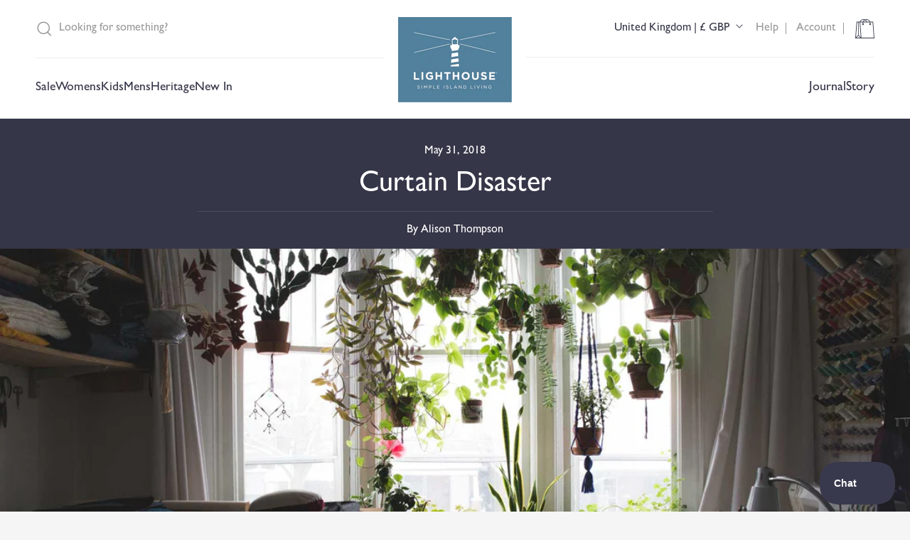

--- FILE ---
content_type: application/javascript; charset=utf-8
request_url: https://cdn.convertcart.com/27474912f.js
body_size: 67772
content:
/*convercart.com - lighthouseclothing.co.uk*/
(()=>{var t,e,c=[t=>{"use strict";var e=function(){var t,e,c,n,o,r,a=[],i=a.concat,s=a.filter,l=a.slice,d=window.document,p={},u={},m={"column-count":1,columns:1,"font-weight":1,"line-height":1,opacity:1,"z-index":1,zoom:1},f=/^\s*<(\w+|!)[^>]*>/,h=/^<(\w+)\s*\/?>(?:<\/\1>|)$/,g=/<(?!area|br|col|embed|hr|img|input|link|meta|param)(([\w:]+)[^>]*)\/>/gi,y=/^(?:body|html)$/i,v=/([A-Z])/g,b=["val","css","html","text","data","width","height","offset"],w=d.createElement("table"),x=d.createElement("tr"),_={tr:d.createElement("tbody"),tbody:w,thead:w,tfoot:w,td:x,th:x,"*":d.createElement("div")},k=/^[\w-]*$/,C={},S=C.toString,N={},P=d.createElement("div"),T=Array.isArray||function(t){return t instanceof Array};function z(t){return null==t?String(t):C[S.call(t)]||"object"}function E(t){return"function"==z(t)}function L(t){return null!=t&&t==t.window}function D(t){return null!=t&&t.nodeType==t.DOCUMENT_NODE}function A(t){return"object"==z(t)}function M(t){return A(t)&&!L(t)&&Object.getPrototypeOf(t)==Object.prototype}function R(t){var e=!!t&&"length"in t&&t.length,n=c.type(t);return"function"!=n&&!L(t)&&("array"==n||0===e||"number"==typeof e&&e>0&&e-1 in t)}function F(t){return t.replace(/::/g,"/").replace(/([A-Z]+)([A-Z][a-z])/g,"$1_$2").replace(/([a-z\d])([A-Z])/g,"$1_$2").replace(/_/g,"-").toLowerCase()}function O(t){return t in u?u[t]:u[t]=new RegExp("(^|\\s)"+t+"(\\s|$)")}function I(t,e){return"number"!=typeof e||m[F(t)]?e:e+"px"}function $(t){return"children"in t?l.call(t.children):c.map(t.childNodes,(function(t){if(1==t.nodeType)return t}))}function j(t,e){var c,n=t?t.length:0;for(c=0;c<n;c++)this[c]=t[c];this.length=n,this.selector=e||""}function B(c,n,o){for(e in n)o&&(M(n[e])||T(n[e]))?(M(n[e])&&!M(c[e])&&(c[e]={}),T(n[e])&&!T(c[e])&&(c[e]=[]),B(c[e],n[e],o)):n[e]!==t&&(c[e]=n[e])}function H(t,e){return null==e?c(t):c(t).filter(e)}function U(t,e,c,n){return E(e)?e.call(t,c,n):e}function K(t,e,c){null==c?t.removeAttribute(e):t.setAttribute(e,c)}function G(e,c){var n=e.className||"",o=n&&n.baseVal!==t;if(c===t)return o?n.baseVal:n;o?n.baseVal=c:e.className=c}function W(t){try{return t?"true"==t||"false"!=t&&("null"==t?null:+t+""==t?+t:/^[\[\{]/.test(t)?c.parseJSON(t):t):t}catch(e){return t}}function V(t,e){e(t);for(var c=0,n=t.childNodes.length;c<n;c++)V(t.childNodes[c],e)}return N.matches=function(t,e){if(!e||!t||1!==t.nodeType)return!1;var c=t.matches||t.webkitMatchesSelector||t.mozMatchesSelector||t.oMatchesSelector||t.matchesSelector;if(c)return c.call(t,e);var n,o=t.parentNode,r=!o;return r&&(o=P).appendChild(t),n=~N.qsa(o,e).indexOf(t),r&&P.removeChild(t),n},o=function(t){return t.replace(/-+(.)?/g,(function(t,e){return e?e.toUpperCase():""}))},r=function(t){return s.call(t,(function(e,c){return t.indexOf(e)==c}))},N.fragment=function(e,n,o){var r,a,i;return h.test(e)&&(r=c(d.createElement(RegExp.$1))),r||(e.replace&&(e=e.replace(g,"<$1></$2>")),n===t&&(n=f.test(e)&&RegExp.$1),n in _||(n="*"),(i=_[n]).innerHTML=""+e,r=c.each(l.call(i.childNodes),(function(){i.removeChild(this)}))),M(o)&&(a=c(r),c.each(o,(function(t,e){b.indexOf(t)>-1?a[t](e):a.attr(t,e)}))),r},N.Z=function(t,e){return new j(t,e)},N.isZ=function(t){return t instanceof N.Z},N.init=function(e,n){var o,r;if(!e)return N.Z();if("string"==typeof e)if("<"==(e=e.trim())[0]&&f.test(e))o=N.fragment(e,RegExp.$1,n),e=null;else{if(n!==t)return c(n).find(e);o=N.qsa(d,e)}else{if(E(e))return c(d).ready(e);if(N.isZ(e))return e;if(T(e))r=e,o=s.call(r,(function(t){return null!=t}));else if(A(e))o=[e],e=null;else if(f.test(e))o=N.fragment(e.trim(),RegExp.$1,n),e=null;else{if(n!==t)return c(n).find(e);o=N.qsa(d,e)}}return N.Z(o,e)},(c=function(t,e){return N.init(t,e)}).extend=function(t){var e,c=l.call(arguments,1);return"boolean"==typeof t&&(e=t,t=c.shift()),c.forEach((function(c){B(t,c,e)})),t},N.qsa=function(t,e){var c,n="#"==e[0],o=!n&&"."==e[0],r=n||o?e.slice(1):e,a=k.test(r);return t.getElementById&&a&&n?(c=t.getElementById(r))?[c]:[]:1!==t.nodeType&&9!==t.nodeType&&11!==t.nodeType?[]:l.call(a&&!n&&t.getElementsByClassName?o?t.getElementsByClassName(r):t.getElementsByTagName(e):t.querySelectorAll(e))},c.contains=d.documentElement.contains?function(t,e){return t!==e&&t.contains(e)}:function(t,e){for(;e&&(e=e.parentNode);)if(e===t)return!0;return!1},c.type=z,c.isFunction=E,c.isWindow=L,c.isArray=T,c.isPlainObject=M,c.isEmptyObject=function(t){var e;for(e in t)return!1;return!0},c.isNumeric=function(t){var e=Number(t),c=typeof t;return null!=t&&"boolean"!=c&&("string"!=c||t.length)&&!isNaN(e)&&isFinite(e)||!1},c.inArray=function(t,e,c){return a.indexOf.call(e,t,c)},c.camelCase=o,c.trim=function(t){return null==t?"":String.prototype.trim.call(t)},c.uuid=0,c.support={},c.expr={},c.noop=function(){},c.map=function(t,e){var n,o,r,a,i=[];if(R(t))for(o=0;o<t.length;o++)null!=(n=e(t[o],o))&&i.push(n);else for(r in t)null!=(n=e(t[r],r))&&i.push(n);return(a=i).length>0?c.fn.concat.apply([],a):a},c.each=function(t,e){var c,n;if(R(t)){for(c=0;c<t.length;c++)if(!1===e.call(t[c],c,t[c]))return t}else for(n in t)if(!1===e.call(t[n],n,t[n]))return t;return t},c.grep=function(t,e){return s.call(t,e)},window.JSON&&(c.parseJSON=JSON.parse),c.each("Boolean Number String Function Array Date RegExp Object Error".split(" "),(function(t,e){C["[object "+e+"]"]=e.toLowerCase()})),c.fn={constructor:N.Z,length:0,forEach:a.forEach,reduce:a.reduce,push:a.push,sort:a.sort,splice:a.splice,indexOf:a.indexOf,concat:function(){var t,e,c=[];for(t=0;t<arguments.length;t++)e=arguments[t],c[t]=N.isZ(e)?e.toArray():e;return i.apply(N.isZ(this)?this.toArray():this,c)},map:function(t){return c(c.map(this,(function(e,c){return t.call(e,c,e)})))},slice:function(){return c(l.apply(this,arguments))},ready:function(t){if("complete"===d.readyState||"loading"!==d.readyState&&!d.documentElement.doScroll)setTimeout((function(){t(c)}),0);else{var e=function(){d.removeEventListener("DOMContentLoaded",e,!1),window.removeEventListener("load",e,!1),t(c)};d.addEventListener("DOMContentLoaded",e,!1),window.addEventListener("load",e,!1)}return this},get:function(e){return e===t?l.call(this):this[e>=0?e:e+this.length]},toArray:function(){return this.get()},size:function(){return this.length},remove:function(){return this.each((function(){null!=this.parentNode&&this.parentNode.removeChild(this)}))},each:function(t){for(let e=0;e<this.length;e+=1){const c=this[e];if(!1===t.call(c,e,c))break}return this},filter:function(t){return E(t)?this.not(this.not(t)):c(s.call(this,(function(e){return N.matches(e,t)})))},add:function(t,e){return c(r(this.concat(c(t,e))))},is:function(t){return this.length>0&&N.matches(this[0],t)},not:function(e){var n=[];if(E(e)&&e.call!==t)this.each((function(t){e.call(this,t)||n.push(this)}));else{var o="string"==typeof e?this.filter(e):R(e)&&E(e.item)?l.call(e):c(e);this.forEach((function(t){o.indexOf(t)<0&&n.push(t)}))}return c(n)},has:function(t){return this.filter((function(){return A(t)?c.contains(this,t):c(this).find(t).size()}))},eq:function(t){return-1===t?this.slice(t):this.slice(t,+t+1)},first:function(){var t=this[0];return t&&!A(t)?t:c(t)},last:function(){var t=this[this.length-1];return t&&!A(t)?t:c(t)},find:function(t){var e=this;return t?"object"==typeof t?c(t).filter((function(){var t=this;return a.some.call(e,(function(e){return c.contains(e,t)}))})):1==this.length?c(N.qsa(this[0],t)):this.map((function(){return N.qsa(this,t)})):c()},closest:function(t,e){var n=[],o="object"==typeof t&&c(t);return this.each((function(c,r){for(;r&&!(o?o.indexOf(r)>=0:N.matches(r,t));)r=r!==e&&!D(r)&&r.parentNode;r&&n.indexOf(r)<0&&n.push(r)})),c(n)},parents:function(t){for(var e=[],n=this;n.length>0;)n=c.map(n,(function(t){if((t=t.parentNode)&&!D(t)&&e.indexOf(t)<0)return e.push(t),t}));return H(e,t)},parent:function(t){return H(r(this.pluck("parentNode")),t)},children:function(t){return H(this.map((function(){return $(this)})),t)},contents:function(){return this.map((function(){return this.contentDocument||l.call(this.childNodes)}))},siblings:function(t){return H(this.map((function(t,e){return s.call($(e.parentNode),(function(t){return t!==e}))})),t)},empty:function(){return this.each((function(){this.innerHTML=""}))},pluck:function(t){return c.map(this,(function(e){return e[t]}))},showOrHide:function(t){const e="zeptoPrevDisplay",c="none";return this.each((function(){const n=this.style,o=n.display;var r,a,i;t||o===c||(this[e]=o),n.display=t?o===c&&this[e]||(r=this.nodeName,p[r]||(a=d.createElement(r),d.body.appendChild(a),i=getComputedStyle(a,"").getPropertyValue("display"),a.parentNode.removeChild(a),"none"==i&&(i="block"),p[r]=i),p[r]):c}))},show:function(){return this.showOrHide(!0)},replaceWith:function(t){return this.before(t).remove()},wrap:function(t){var e=E(t);if(this[0]&&!e)var n=c(t).get(0),o=n.parentNode||this.length>1;return this.each((function(r){c(this).wrapAll(e?t.call(this,r):o?n.cloneNode(!0):n)}))},wrapAll:function(t){if(this[0]){var e;for(c(this[0]).before(t=c(t));(e=t.children()).length;)t=e.first();c(t).append(this)}return this},wrapInner:function(t){var e=E(t);return this.each((function(n){var o=c(this),r=o.contents(),a=e?t.call(this,n):t;r.length?r.wrapAll(a):o.append(a)}))},unwrap:function(){return this.parent().each((function(){c(this).replaceWith(c(this).children())})),this},clone:function(){return this.map((function(){return this.cloneNode(!0)}))},hide:function(){return this.showOrHide(!1)},toggle:function(e){return this.each((function(){var n=c(this);(e===t?"none"==n.css("display"):e)?n.show():n.hide()}))},prev:function(t){return c(this.pluck("previousElementSibling")).filter(t||"*")},next:function(t){return c(this.pluck("nextElementSibling")).filter(t||"*")},html:function(t){return 0 in arguments?this.each((function(e){var n=this.innerHTML;c(this).empty().append(U(this,t,e,n))})):0 in this?this[0].innerHTML:null},text:function(t){return 0 in arguments?this.each((function(e){var c=U(this,t,e,this.textContent);this.textContent=null==c?"":""+c})):0 in this?this.pluck("textContent").join(""):""},attr:function(c,n){var o;return"string"!=typeof c||1 in arguments?this.each((function(t){if(1===this.nodeType)if(A(c))for(e in c)K(this,e,c[e]);else K(this,c,U(this,n,t,this.getAttribute(c)))})):0 in this&&1==this[0].nodeType&&null!=(o=this[0].getAttribute(c))?o:t},removeAttr:function(t){return this.each((function(){1===this.nodeType&&t.split(" ").forEach((function(t){K(this,t)}),this)}))},prop:function(t,e){return 1 in arguments?this.each((function(c){this[t]=U(this,e,c,this[t])})):this[0]&&this[0][t]},removeProp:function(t){return this.each((function(){delete this[t]}))},data:function(e,c){var n="data-"+e.replace(v,"-$1").toLowerCase(),o=1 in arguments?this.attr(n,c):this.attr(n);return null!==o?W(o):t},val:function(t){return 0 in arguments?(null==t&&(t=""),this.each((function(e){this.value=U(this,t,e,this.value)}))):this[0]&&(this[0].multiple?c(this[0]).find("option").filter((function(){return this.selected})).pluck("value"):this[0].value)},offset:function(t){if(t)return this.each((function(e){var n=c(this),o=U(this,t,e,n.offset()),r=n.offsetParent().offset(),a={top:o.top-r.top,left:o.left-r.left};"static"==n.css("position")&&(a.position="relative"),n.css(a)}));if(!this.length)return null;if(d.documentElement!==this[0]&&!c.contains(d.documentElement,this[0]))return{top:0,left:0};var e=this[0].getBoundingClientRect();return{left:e.left+window.pageXOffset,top:e.top+window.pageYOffset,width:Math.round(e.width),height:Math.round(e.height)}},css:function(t,n){if(arguments.length<2){var r=this[0];if("string"==typeof t){if(!r)return;return r.style[o(t)]||getComputedStyle(r,"").getPropertyValue(t)}if(T(t)){if(!r)return;var a={},i=getComputedStyle(r,"");return c.each(t,(function(t,e){a[e]=r.style[o(e)]||i.getPropertyValue(e)})),a}}var s="";if("string"==z(t))n||0===n?s=F(t)+":"+I(t,n):this.each((function(){this.style.removeProperty(F(t))}));else for(e in t)t[e]||0===t[e]?s+=F(e)+":"+I(e,t[e])+";":this.each((function(){this.style.removeProperty(F(e))}));return this.each((function(){this.style.cssText+=";"+s}))},index:function(t){return t?this.indexOf(c(t)[0]):this.parent().children().indexOf(this[0])},hasClass:function(t){return!!t&&a.some.call(this,(function(t){return this.test(G(t))}),O(t))},addClass:function(t){return t?this.each((function(e){if("className"in this){n=[];var o=G(this);U(this,t,e,o).split(/\s+/g).forEach((function(t){c(this).hasClass(t)||n.push(t)}),this),n.length&&G(this,o+(o?" ":"")+n.join(" "))}})):this},removeClass:function(e){return this.each((function(c){if("className"in this){if(e===t)return G(this,"");n=G(this),U(this,e,c,n).split(/\s+/g).forEach((function(t){n=n.replace(O(t)," ")})),G(this,n.trim())}}))},toggleClass:function(e,n){return e?this.each((function(o){var r=c(this);U(this,e,o,G(this)).split(/\s+/g).forEach((function(e){(n===t?!r.hasClass(e):n)?r.addClass(e):r.removeClass(e)}))})):this},scrollTop:function(e){if(this.length){var c="scrollTop"in this[0];return e===t?c?this[0].scrollTop:this[0].pageYOffset:this.each(c?function(){this.scrollTop=e}:function(){this.scrollTo(this.scrollX,e)})}},scrollLeft:function(e){if(this.length){var c="scrollLeft"in this[0];return e===t?c?this[0].scrollLeft:this[0].pageXOffset:this.each(c?function(){this.scrollLeft=e}:function(){this.scrollTo(e,this.scrollY)})}},position:function(){if(this.length){var t=this[0],e=this.offsetParent(),n=this.offset(),o=y.test(e[0].nodeName)?{top:0,left:0}:e.offset();return n.top-=parseFloat(c(t).css("margin-top"))||0,n.left-=parseFloat(c(t).css("margin-left"))||0,o.top+=parseFloat(c(e[0]).css("border-top-width"))||0,o.left+=parseFloat(c(e[0]).css("border-left-width"))||0,{top:n.top-o.top,left:n.left-o.left}}},offsetParent:function(){return this.map((function(){for(var t=this.offsetParent||d.body;t&&!y.test(t.nodeName)&&"static"==c(t).css("position");)t=t.offsetParent;return t}))}},c.fn.detach=c.fn.remove,["width","height"].forEach((function(e){var n=e.replace(/./,(function(t){return t[0].toUpperCase()}));c.fn[e]=function(o){var r,a=this[0];return o===t?L(a)?a["inner"+n]:D(a)?a.documentElement["scroll"+n]:(r=this.offset())&&r[e]:this.each((function(t){(a=c(this)).css(e,U(this,o,t,a[e]()))}))}})),["after","prepend","before","append"].forEach((function(e,n){var o=n%2;c.fn[e]=function(){var e,r,a=c.map(arguments,(function(n){var o=[];return"array"==(e=z(n))?(n.forEach((function(e){return e.nodeType!==t?o.push(e):c.zepto.isZ(e)?o=o.concat(e.get()):void(o=o.concat(N.fragment(e)))})),o):"object"==e||null==n?n:N.fragment(n)})),i=this.length>1;return a.length<1?this:this.each((function(t,e){r=o?e:e.parentNode,e=0==n?e.nextSibling:1==n?e.firstChild:2==n?e:null;var s=c.contains(d.documentElement,r);a.forEach((function(t){if(i)t=t.cloneNode(!0);else if(!r)return c(t).remove();r.insertBefore(t,e),s&&V(t,(function(t){if(!(null==t.nodeName||"SCRIPT"!==t.nodeName.toUpperCase()||t.type&&"text/javascript"!==t.type||t.src)){var e=t.ownerDocument?t.ownerDocument.defaultView:window;e.eval.call(e,t.innerHTML)}}))}))}))},c.fn[o?e+"To":"insert"+(n?"Before":"After")]=function(t){return c(t)[e](this),this}})),N.Z.prototype=j.prototype=c.fn,N.uniq=r,N.deserializeValue=W,c.zepto=N,c}();!function(t){var e,c=1,n=Array.prototype.slice,o=t.isFunction,r=function(t){return"string"==typeof t},a={},i={},s="onfocusin"in window,l={focus:"focusin",blur:"focusout"},d={mouseenter:"mouseover",mouseleave:"mouseout"};function p(t){return t._zid||(t._zid=c++)}function u(t,e,c,n){if((e=m(e)).ns)var o=(r=e.ns,new RegExp("(?:^| )"+r.replace(" "," .* ?")+"(?: |$)"));var r;return(a[p(t)]||[]).filter((function(t){return t&&(!e.e||t.e==e.e)&&(!e.ns||o.test(t.ns))&&(!c||p(t.fn)===p(c))&&(!n||t.sel==n)}))}function m(t){var e=(""+t).split(".");return{e:e[0],ns:e.slice(1).sort().join(" ")}}function f(t,e){return t.del&&!s&&t.e in l||!!e}function h(t){return d[t]||s&&l[t]||t}function g(c,n,o,r,i,s,l){var u=p(c),g=a[u]||(a[u]=[]);n.split(/\s/).forEach((function(n){if("ready"==n)return t(document).ready(o);var a=m(n);a.fn=o,a.sel=i,a.e in d&&(o=function(e){var c=e.relatedTarget;if(!c||c!==this&&!t.contains(this,c))return a.fn.apply(this,arguments)}),a.del=s;var p=s||o;a.proxy=function(t){if(!(t=_(t)).isImmediatePropagationStopped()){t.data=r;var n=p.apply(c,t._args==e?[t]:[t].concat(t._args));return!1===n&&(t.preventDefault(),t.stopPropagation()),n}},a.i=g.length,g.push(a),"addEventListener"in c&&c.addEventListener(h(a.e),a.proxy,f(a,l))}))}function y(t,e,c,n,o){var r=p(t);(e||"").split(/\s/).forEach((function(e){u(t,e,c,n).forEach((function(e){delete a[r][e.i],"removeEventListener"in t&&t.removeEventListener(h(e.e),e.proxy,f(e,o))}))}))}i.click=i.mousedown=i.mouseup=i.mousemove="MouseEvents",t.event={add:g,remove:y},t.proxy=function(e,c){var a=2 in arguments&&n.call(arguments,2);if(o(e)){var i=function(){return e.apply(c,a?a.concat(n.call(arguments)):arguments)};return i._zid=p(e),i}if(r(c))return a?(a.unshift(e[c],e),t.proxy.apply(null,a)):t.proxy(e[c],e);throw new TypeError("expected function")};var v=function(){return!0},b=function(){return!1},w=/^([A-Z]|returnValue$|layer[XY]$|webkitMovement[XY]$)/,x={preventDefault:"isDefaultPrevented",stopImmediatePropagation:"isImmediatePropagationStopped",stopPropagation:"isPropagationStopped"};function _(c,n){if(n||!c.isDefaultPrevented){n||(n=c),t.each(x,(function(t,e){var o=n[t];c[t]=function(){return this[e]=v,o&&o.apply(n,arguments)},c[e]=b}));try{c.timeStamp||(c.timeStamp=Date.now())}catch(t){}(n.defaultPrevented!==e?n.defaultPrevented:"returnValue"in n?!1===n.returnValue:n.getPreventDefault&&n.getPreventDefault())&&(c.isDefaultPrevented=v)}return c}function k(t){var c,n={originalEvent:t};for(c in t)w.test(c)||t[c]===e||(n[c]=t[c]);return _(n,t)}t.fn.on=function(c,a,i,s,l){var d,p,u=this;return c&&!r(c)?(t.each(c,(function(t,e){u.on(t,a,i,e,l)})),u):(r(a)||o(s)||!1===s||(s=i,i=a,a=e),s!==e&&!1!==i||(s=i,i=e),!1===s&&(s=b),u.each((function(e,o){l&&(d=function(t){return y(o,t.type,s),s.apply(this,arguments)}),a&&(p=function(e){var c,r=t(e.target).closest(a,o).get(0);if(r&&r!==o)return c=t.extend(k(e),{currentTarget:r,liveFired:o}),(d||s).apply(r,[c].concat(n.call(arguments,1)))}),g(o,c,s,i,a,p||d)})))},t.fn.off=function(c,n,a){var i=this;return c&&!r(c)?(t.each(c,(function(t,e){i.off(t,n,e)})),i):(r(n)||o(a)||!1===a||(a=n,n=e),!1===a&&(a=b),i.each((function(){y(this,c,a,n)})))},t.fn.trigger=function(e,c){return(e=r(e)||t.isPlainObject(e)?t.Event(e):_(e))._args=c,this.each((function(){e.type in l&&"function"==typeof this[e.type]?this[e.type]():"dispatchEvent"in this?this.dispatchEvent(e):t(this).triggerHandler(e,c)}))},t.fn.triggerHandler=function(e,c){var n,o;return this.each((function(a,i){(n=k(r(e)?t.Event(e):e))._args=c,n.target=i,t.each(u(i,e.type||e),(function(t,e){if(o=e.proxy(n),n.isImmediatePropagationStopped())return!1}))})),o},t.Event=function(t,e){r(t)||(t=(e=t).type);var c=document.createEvent(i[t]||"Events"),n=!0;if(e)for(var o in e)"bubbles"==o?n=!!e[o]:c[o]=e[o];return c.initEvent(t,n,!0),_(c)}}(e),e.fn.focus=function(){return this.length&&this.get(0).focus(),this},t.exports=e},(t,e,c)=>{"use strict";const n=c(0),o=c(18),r=c(45),a={},i=Promise,s=t=>(window.ccPromiseAll||i.all.bind(i))(t),l=window,d=["used","expired","submitted","completed","cancelled"];function p(t){return d.indexOf(t)>=0}function u(t,e){const c=t.find(e);return n.zepto.matches(t.get(0),e)?c.add(t):c}const m=/\brand-id-/g;function f(t,e){const c=n(e);return function(t){const{readyState:e}=t.contentWindow.document;return"complete"===e||"interactive"===e?i.resolve():new i((e=>n(t).on("load",e)))}(e).then((()=>{const o=c.attr("data-cc-src"),{body:r}=e.contentWindow.document;return n(r).append(t.randomize(t.snippets[o])),t.prepareContent(r)}))}t.exports=class{constructor(t,e){const{campaignState:c}=t;this.props=t,this.ctx=e,this.snippets={},this.jnodes=n([]),this.listeners={},this.randId=function(){let t="";for(let e=0;e<5;e+=1)t+=String.fromCharCode(97+Math.floor(26*Math.random()));return`${t}-`}(),this.ccTopAttr=`${c.id}.${c.variant}`}static needRemote(t){return!p(t.state)}static skipRules(t){return"activated"===t.state}randomize(t){return t.replace(m,this.randId)}updateProps(t){const{state:e}=t.campaignState;this.inserted||p(e)?this.inserted&&this.callListeners(e):(this.inserted=!0,this.render().then((()=>this.postRender&&this.postRender())).then((()=>this.callListeners(e))))}callListeners(t){const e=this.listeners[t];if(e)for(let t=0;t<e.length;t+=1)e[t]()}prepareContent(t){const e=n(t);return e.attr("data-cc-campaign",this.ccTopAttr),this.jnodes=this.jnodes.add(t),t.nodeType===Node.ELEMENT_NODE?(u(e,"*[data-cc-state],*[data-cc-event]").each(((t,e)=>{const c=n(e);"FORM"===c.prop("tagName")?c.on("submit",this.onFormSubmit):c.on("click",this.onBtnClick)})),s(u(e,"iframe[data-cc-src]").map(((t,e)=>f(this,e))).toArray())):null}onBtnClick=t=>{"_blank"!==n(t.currentTarget).attr("target")&&(t.preventDefault(),t.stopPropagation()),this.changeOrEvent(t.currentTarget)};onFormSubmit=t=>{t.preventDefault();const e=t.currentTarget,c=n(e);this.beforeSubmit&&o.validate(c)?this.beforeSubmit(c).then((t=>{t&&(this.postJSON(o.serialize(c)),this.changeOrEvent(e))})):this.submit(e)&&this.changeOrEvent(e)};changeOrEvent(t){const e=n(t),c=e.attr("data-cc-state"),o=e.attr("data-cc-event");if(c)this.props.onChange({state:c});else if(o){const t=`campaign${o[0].toUpperCase()}${o.substr(1)}`;this.triggerEvent({ccEvent:t,dontPersist:!0})}}trigger(t){if("string"==typeof t){let e=t.replace(/^campaign/i,"").replace(/[^a-z.0-9]+/gi,"");e=`campaign${e[0].toUpperCase()}${e.substr(1)}`,this.triggerEvent({ccEvent:e,dontPersist:!0})}else console.error("trigger expects string argument")}triggerEvent(t){if(!/^campaign/.test(t.ccEvent)){let e=t.ccEvent.replace(/[^a-z.0-9]+/gi,"");e=e.substr(0,1).toUpperCase()+e.substr(1),e=`campaign${e}`,t.ccEvent=e,t.dontPersist=!0}this.props.onEvent(t);const e=t.ccEvent.substr(8);this.callListeners(`${e[0].toLowerCase()}${e.substr(1)}`)}setState(t){const e="string"==typeof t?{state:t}:t;this.props.onChange(e)}postJSON(t){const e=this.props.campaignState;t.widgetId=e.id,t.variant=e.variant,t.referrer=l.location.toString(),this.ctx.ccart("send","response",t)}submitJSON(t){this.postJSON(t),this.props.onChange({state:"submitted"})}submit(t){const e=n(t);return!!o.validate(e)&&(this.postJSON(o.serialize(e)),!0)}insertHTML(t,e,c){return r(t,e,this.randomize(c)).then((t=>s(t.map((t=>this.prepareContent(t))))))}destroy(){this.jnodes.remove(),this.postDestroy&&this.postDestroy()}on(t,e){return t.split(/,/).forEach((t=>{t&&(this.listeners[t]=this.listeners[t]||[]).push(e)})),this}getIntervalFunc(){return(t,e)=>{const c=this.ccTopAttr,n=(a[c]||0)+1;if(a[c]=n,n<10){let n=e;return("number"!=typeof n||n<100)&&(n=100,this.ctx.logEvent({event:"jsError",message:`setInterval.invalid.${c}`})),window.setInterval(t,n)}if(10===n)return this.ctx.logEvent({event:"jsError",message:`setInterval.toomany.${c}`}),0}}getDC(){const t=new Date("2018-01-01").getTimezoneOffset();return t<=-240?4:t<=0?3:t<=300?2:1}resizeImg(t,e,c){const n=`https://dc${this.getDC()}.convertcart.com`;if(t){return`${n}/iresize/rs:fit:${e}:${c}:1:1/bg:ffffff/plain/${encodeURIComponent(t)}`}return`http://via.placeholder.com/${e}x${c}?text=IMAGE`}}},(t,e,c)=>{"use strict";const n=window,o=document,r=c(5);function a(t){return(t||"").trim().replace(/\s+/g," ")}function i(t){this.items=t}i.prototype.filter=function(t){const e=[];for(let c=0;c<this.items.length;c++)t(this.items[c],c)&&e.push(this.items[c]);return new i(e)},i.prototype.map$=function(t){const e=[];for(let c=0;c<this.items.length;c++){const n=new i([this.items[c]]);e.push(t(n,c))}return e},i.prototype.each=function(t){for(let e=0;e<this.items.length;e++)t(this.items[e],e);return this},i.prototype.first=function(t){return this.items.length?this.items[0]:t},i.prototype.take=function(t){return new i(this.items.slice(0,t))},i.prototype.find=function(t){const e=[];for(let c=0;c<this.items.length;c++){const n=this.items[c].querySelectorAll(t);for(let t=0;t<n.length;t++)e.push(n[t])}return new i(e)},i.prototype.toArray=function(){return this.items},i.prototype.text=function(){return this.items.length?a(this.items[0].textContent):""},i.prototype.html=function(){return this.items.length?a(this.items[0].innerHTML):""},i.prototype.attr=function(t){return this.items.length?"href"===t?this.items[0].href||"":this.items[0].getAttribute(t)||"":""},i.prototype.prop=function(t){return this.items.length?this.items[0][t]:void 0},i.prototype.val=function(){return this.items.length&&this.items[0].value||""},i.prototype.on=function(t,e){for(let c=0;c<this.items.length;c++){this.items[c].addEventListener(t,e,!1)}return this},i.prototype.len=function(){return this.items.length},i.prototype.show=function(){return this.items.forEach((t=>{t.style.display="block"})),this},i.prototype.hide=function(){return this.items.forEach((t=>{t.style.display="none"})),this},i.prototype.css=function(t,e){return this.items.forEach((c=>{c.style[t]=e})),this},i.prototype.height=function(){return this.items.length?this.items[0].offsetHeight:0},i.prototype.width=function(){return this.items.length?this.items[0].offsetWidth:0},i.prototype.css=function(t,e){return this.items.forEach((c=>{c.style[t]=e})),this},i.prototype.watch=function(t){const e=this,c=new MutationObserver((()=>t(e))),n={childList:!0,characterData:!0,subtree:!0};for(let t=0;t<this.items.length;t++)c.observe(this.items[t],n);t(e)};const s="undefined"!=typeof HTMLDocument;function l(){if(1===arguments.length){const t=arguments[0];if(t===n||t instanceof HTMLElement||t&&t.querySelector||s&&t instanceof HTMLDocument)return new i([t])}const t=arguments.length<=1?o:arguments[0],e=arguments.length<=1?arguments[0]:arguments[1];let c=[];return t&&(c=[].slice.call(t.querySelectorAll(e))),new i(c)}l.log=r.l,l.win=l(n),l.doc=l(o),l.equals=c(15),l.assign=c(34),l.docReady=c(35),l.waitFor=c(6),l.store=c(7),l.retry=c(36),l.rpt=c(8).rpt,l.throw=()=>{throw new Error("ball")},t.exports=l},(t,e,c)=>{"use strict";Object.defineProperty(e,"__esModule",{value:!0}),function(t,e){for(var c in e)Object.defineProperty(t,c,{enumerable:!0,get:e[c]})}(e,{getAllTabIds:function(){return m},getLogs:function(){return u},log:function(){return d},removeEvents:function(){return f},storeLog:function(){return p}});const n=c(19),o=c(11),r=c(12),a="cc-ts-",i=new RegExp(`^${a}`),s=100;let l=0;function d(t){const e=(0,n.getPageId)(),c=`${e}.${l}`;if(l+=1,l<s){const n=(0,r.getTabId)();p(n,{...t,tabId:n,pageId:e,eventId:c,genAt:Date.now()})}return c}function p(t,e){const c=`${a}${t}`,n=(0,o.getStorage)(),r=n.get(c)||[];r.push(e),n.set(c,r)}function u(t){const e=`${a}${t}`;return(0,o.getStorage)().get(e)||[]}function m(){const t=(0,o.getStorage)();return(t.getKeys()||[]).filter((t=>i.test(t))).filter((e=>Array.isArray(t.get(e)))).map((t=>t.substr(a.length)))}function f(t,e){const c=(0,o.getStorage)(),n=`${a}${t}`,r=(c.get(n)||[]).filter((t=>function(t,e){return t.every((t=>t.eventId!==e))}(e,t.eventId)));r.length?c.set(n,r):c.remove(n)}},(t,e,c)=>{"use strict";const n=c(29),o=c(9),r=c(7),a=window.location;let i=null,s=null;const l=a.hostname;if("localhost"!==l){const t=l.split(/\./);t.reverse();let e=2;t.length>2&&t[0].length+t[1].length<=4&&(e=3),"myshopify"===t[1]&&(e=3),(/\.com\.(au|br|ph)$/.test(l)||/\.us\.com$/.test(l))&&(e=3),s=t.slice(0,e).reverse().join(".")}const d=()=>Math.abs((Date.now()-1417392e6)/1e3).toFixed(0);function p(){return`${d()}.${Math.random().toString().substr(2,10)}`}function u(t,e,c){const n=new RegExp(`${c}=${t.domainId}\\.(\\d+\\.\\d+)`).exec(e);return n?n[1]:null}function m(t,e){n.set(t,e,{expires:730,domain:s})}function f(t){n.remove(t,{domain:s})}e.init=function(t){const{hash:e}=a;return e&&e.indexOf("utm_source=")>=0&&o.pageView(t.googleAnalyticsId,`/ccart-campaign?${e.substr(1)}`),function(t){const e=n.get(`ccid.${t.domainId}`),c=u(t,a.search,"ccid")||u(t,a.search,"ccartu")||u(t,a.hash,"ccid")||e;return c?(e!==c&&r.clear(),Promise.resolve(c)):t.fingerPrint?fetch(`${t.trackService}/${t.domainId}/detect-user-id`).then((t=>t.json())).then((t=>t.userId||p())).catch((t=>(console.error(t),p()))):Promise.resolve(p())}(t).then((e=>{i=e,m(`ccid.${t.domainId}`,i),t.visitorId=i}))};let h=!1;e.setTestUser=function(t){t?h=!0:m("ccart-test","1")},e.isTestUser=function(){return h||"1"===n.get("ccart-test")},e.resetUser=function(t){f(`ccid.${t.domainId}`),f("ccart-test")},e.getVisitorId=()=>i,e.get=t=>n.get(t),e.remove=f,e.setForever=m,e.isNewId=()=>{const t=Math.abs(parseInt(i.split(/\./)[0],10)),e=d();return Math.abs(e-t)<1200}},(t,e)=>{"use strict";const c=window,n=document;let o=!1,r=null;function a(){const t=Date.now(),e=(t-r).toString(),c="     ".substr(0,5-e.length);return r=t,`${c}+${e}`}let i=null;function s(){o=!0;if(/\[native code\]/.test(c.console.log.toString()))i=c.console;else{const t=n.createElement("iframe");t.style.display="none",n.body&&n.body.appendChild(t),i=t.contentWindow&&t.contentWindow.console}}function l(t){for(var e=arguments.length,c=new Array(e>1?e-1:0),n=1;n<e;n++)c[n-1]=arguments[n];o&&i&&i[t]&&i[t].apply(i,[a()].concat(c))}e.enableTemp=s,e.l=function(){for(var t=arguments.length,e=new Array(t),c=0;c<t;c++)e[c]=arguments[c];return l("log",...e)},e.i=function(){for(var t=arguments.length,e=new Array(t),c=0;c<t;c++)e[c]=arguments[c];return l("info",...e)},e.w=function(){for(var t=arguments.length,e=new Array(t),c=0;c<t;c++)e[c]=arguments[c];return l("warn",...e)},e.e=function(){for(var t=arguments.length,e=new Array(t),c=0;c<t;c++)e[c]=arguments[c];return l("error",...e)},e.enable=function(){localStorage.setItem("ccart-debug","true"),s(),l("log","logging activated.")},e.init=function(){c.localStorage&&"true"===c.localStorage.getItem("ccart-debug")&&s(),r=Date.now(),l("log","Logging started.")}},t=>{"use strict";const e=document,c=Promise;t.exports=function(t){return new c((c=>{let n=0;!function o(){if("complete"===e.readyState)c(e.querySelector(t));else{const r=e.querySelector(t);if(r)c(r);else{n+=1;const t=Math.min(1e3,Math.round(100*(1+n/5)));setTimeout(o,t)}}}()}))}},(t,e)=>{"use strict";const c=window.localStorage;e.get=function(t,e){const n=c.getItem(t);return n&&JSON.parse(n)||e},e.set=function(t,e){c.setItem(t,JSON.stringify(e))},e.clear=function(){const t=[];for(let e=0,n=c.length;e<n;e+=1){const c=localStorage.key(e);("cc:seq"===c||/^ccd?:[0-9]+$/.test(c)||/^ccart/.test(c))&&t.push(c)}t.forEach((t=>c.removeItem(t)))}},(t,e,c)=>{"use strict";Object.defineProperty(e,"__esModule",{value:!0});const n=c(108),o=window,r=c(31);let a=()=>{},i={};function s(t){const{domainId:e,visitorId:c,pageId:o}=i;r(`https://t.convertcart.com/event/v2/${e}/${c}?${(0,n.stringify)(t)}&${(0,n.stringify)({pageId:o})}`)}e.init=function(t){i=t,i.logEvent=s,a=function(t,e,c,n,o){let r=o&&o.stack||"";r=r.toString().split(/\n/).slice(0,8).join("\n"),r=r.split(e).join("$"),console.error(t,e,c,n,o),s({event:"jsError",message:t,script:e,line:c,column:n,stack:r})};const e=o.onerror;o.onerror=function(t,c,n,o,r){e&&e.apply(this,arguments),c&&c.indexOf(i.domainId)>=0&&a(t,c,n,o,r)}},e.rpt=function(t){return e=>a(`${e} ${t}`,"_handled",0,0,e)},e.cctry=function(t,e){try{t()}catch(t){a(`${e} ${t}`,"_handled",0,0,t)}},e.logEvent=s},(t,e)=>{"use strict";const c=window;e.event=function(t,e,n){const o=c.ga;o&&"function"==typeof o&&o("send",{hitType:"event",eventCategory:"convertcart",eventAction:e,eventValue:n,nonInteraction:1});const r=c._gaq;r&&r.push&&(t&&r.push(["_setAccount",t]),r.push(["_trackEvent","convertcart",e,null,n,!0]))},e.pageView=function(t,e){const n=c.ga;n&&n("send","pageview",e);const o=c._gaq;o&&o.push&&(t&&o.push(["_setAccount",t]),o.push(["_trackPageview",e]))}},(t,e)=>{"use strict";const c={contains:(t,e)=>t.indexOf(e)>=0,equals:(t,e)=>t===e,starts:(t,e)=>t.substr(0,e.length)===e,ends:(t,e)=>t.length>=e.length&&t.substr(t.length-e.length)===e,regexp:(t,e)=>new RegExp(e).test(t),iregexp:(t,e)=>new RegExp(e,"i").test(t)},n={s:1e3,m:6e4,h:36e5,d:864e5};e.stringListen=function(t,e,n){let o=t.op,r=!1;"!"===o[0]&&(r=!0,o=o.substr(1));let a=!!e&&c[o](e,t.rhs);r&&(a=!a),n(a)},e.getTime=function(t,e){return t.unit?t.value*n[t.unit]:t*n[e]},e.timeListen=function(t,e,c,n){">="===e?t>=c?n(!0):(n(!1),setTimeout((()=>n(!0)),c-t)):"<"===e&&(t<c?(n(!0),setTimeout((()=>n(!1)),c-t)):n(!1))},e.multiListen=function(t,e,c){let n=t.op,o=!1;"!"===n[0]&&(o=!0,n=n.substr(1));let r=t.rhs.indexOf(e)>=0;o&&(r=!r),c(r)}},(t,e,c)=>{"use strict";Object.defineProperty(e,"__esModule",{value:!0}),function(t,e){for(var c in e)Object.defineProperty(t,c,{enumerable:!0,get:e[c]})}(e,{getStorage:function(){return d},init:function(){return l}});const n=o(c(21));function o(t){return t&&t.__esModule?t:{default:t}}const r=window.localStorage;class a{constructor(){const t="ccart-storage-test-key";r.setItem(t,"1"),r.removeItem(t)}getType(){return"localStorage"}get(t){const e=r.getItem(t);return e&&function(t){try{return n.default.parse(t),!0}catch(t){return!1}}(e)?n.default.parse(e):void 0}getKeys(){return Object.keys(r)}set(t,e){r.setItem(t,n.default.stringify(e))}remove(t){r.removeItem(t)}}class i{mem={};getType(){return"memory"}get(t){return this.mem[t]}getKeys(){return Object.keys(this.mem)}set(t,e){this.mem[t]=e}remove(t){delete this.mem[t]}}let s;function l(){try{s=new a}catch(t){s=new i}}function d(){return s}},(t,e,c)=>{"use strict";Object.defineProperty(e,"__esModule",{value:!0}),function(t,e){for(var c in e)Object.defineProperty(t,c,{enumerable:!0,get:e[c]})}(e,{getTabId:function(){return l},init:function(){return s},regenTabId:function(){return d}});const n=o(c(20));function o(t){return t&&t.__esModule?t:{default:t}}const r="cc-tab-id";let a;function i(){const t=(0,n.default)();return sessionStorage.setItem(r,t),t}function s(){try{a=sessionStorage.getItem(r)||i()}catch(t){a=(0,n.default)()}}function l(){return a}function d(){a=i()}},(t,e,c)=>{"use strict";Object.defineProperty(e,"__esModule",{value:!0}),function(t,e){for(var c in e)Object.defineProperty(t,c,{enumerable:!0,get:e[c]})}(e,{CC_HB_KEY:function(){return s},canFlushTab:function(){return u},init:function(){return p}});const n=a(c(20)),o=c(11),r=c(12);function a(t){return t&&t.__esModule?t:{default:t}}const i=5e3,s="cc-heart-beat",l={},d=Date.now();function p(){"localStorage"===(0,o.getStorage)().getType()&&(setInterval((()=>localStorage.setItem(s,`${(0,r.getTabId)()}.${(0,n.default)()}`)),1e3),window.addEventListener("storage",(t=>{if(t.key===s&&t.newValue){const e=t.newValue.split(/\./)[0];e===(0,r.getTabId)()&&(0,r.regenTabId)(),l[e]=Date.now()}})))}function u(t){if(t===(0,r.getTabId)())return!0;{const e=l[t],c=Date.now()-i;return!(e&&e>c)&&!(d>c)}}},(t,e)=>{"use strict";var c;Object.defineProperty(e,"__esModule",{value:!0}),Object.defineProperty(e,"EventType",{enumerable:!0,get:function(){return c}}),function(t){t.pageViewed="pageViewed",t.clicked="clicked",t.pageScrolled="pageScrolled",t.timeSpent="timeSpent"}(c||(c={}))},t=>{"use strict";t.exports=function t(e,c){if(e===c)return!0;if(e&&c&&"object"==typeof e&&"object"==typeof c){if(e.constructor!==c.constructor)return!1;var n,o,r;if(Array.isArray(e)){if((n=e.length)!=c.length)return!1;for(o=n;0!=o--;)if(!t(e[o],c[o]))return!1;return!0}if(e.constructor===RegExp)return e.source===c.source&&e.flags===c.flags;if(e.valueOf!==Object.prototype.valueOf)return e.valueOf()===c.valueOf();if(e.toString!==Object.prototype.toString)return e.toString()===c.toString();if((n=(r=Object.keys(e)).length)!==Object.keys(c).length)return!1;for(o=n;0!=o--;)if(!Object.prototype.hasOwnProperty.call(c,r[o]))return!1;for(o=n;0!=o--;){var a=r[o];if(!t(e[a],c[a]))return!1}return!0}return e!=e&&c!=c}},t=>{"use strict";t.exports=async function(t,e){const c=window.ccFetch||window.ccFetchPromise&&await window.ccFetchPromise||window.fetch,n=await c(t,e);if(n.status>=400)throw new Error(`server returned status ${n.status}`);return n.json()}},(t,e,c)=>{"use strict";const n=c(2);t.exports=function(t,e){n.log("queuing "+JSON.stringify(t)),n.ccart("rule",t,(c=>{n.log("callback "+JSON.stringify(t),c),e(c)}))}},(t,e)=>{"use strict";const c=/^[^\s@]+@[^\s@]+\.[^\s@]+$/;function n(t,e,c){if(/\[\]$/.test(e)){const n=e.substr(0,e.length-2);t[n]=t[n]||[],t[n].push(c)}else if(/JSON$/.test(e)){t[e.substr(0,e.length-4)]=JSON.parse(c)}else t[e]=c}e.serialize=function(t){const e={};return t.find("input,select,textarea").each(((t,c)=>{const{name:o}=c,r=c.value;o&&("radio"===c.type||"checkbox"===c.type?c.checked&&n(e,o,r):r&&n(e,o,r))})),e},e.validate=function(t){let e=!1;return t.find("input").each(((t,n)=>{let o=null;const{name:r}=n,a="email"===n.type,i=n.hasAttribute("required")||n.hasAttribute("data-cc-required");if("text"===n.type||a){const t=n.value.trim();i&&!t.length?o=`${r} is required`:a&&t.length&&!c.test(t)&&(o="Invalid email.")}else"checkbox"===n.type&&i&&!n.checked&&(o=`${r} is required`);o&&(e=!0,function(t){const e="checkbox"===t.type?t.parentNode:t;let c=0;setTimeout((function t(){const n=c%2?"#FAA":null;e.style.background=n,c+=1,c<9&&setTimeout(t,150)}),0)}(n))})),!e}},(t,e,c)=>{"use strict";Object.defineProperty(e,"__esModule",{value:!0}),function(t,e){for(var c in e)Object.defineProperty(t,c,{enumerable:!0,get:e[c]})}(e,{getPageId:function(){return s},getRefPageId:function(){return l},init:function(){return i}});const n=o(c(20));function o(t){return t&&t.__esModule?t:{default:t}}const r="cc-ref-page-id";let a;function i(t){a=t||(a=(0,n.default)(6),a)}function s(){return a}function l(){try{const e=sessionStorage.getItem(r)||null;return t=a,sessionStorage.setItem(r,t),e}catch(t){return null}var t}},(t,e,c)=>{"use strict";Object.defineProperty(e,"__esModule",{value:!0}),Object.defineProperty(e,"default",{enumerable:!0,get:function(){return r}});const n=o(c(98));function o(t){return t&&t.__esModule?t:{default:t}}function r(){let t=arguments.length>0&&void 0!==arguments[0]?arguments[0]:6;return(0,n.default)("0123456789abcdefghijklmnopqrstuvwxyzABCDEFGHIJKLMNOPQRSTUVWXYZ",t)}},(t,e)=>{"use strict";Object.defineProperty(e,"__esModule",{value:!0}),Object.defineProperty(e,"default",{enumerable:!0,get:function(){return c}});const c=window.cc9312JSON||window.JSON},(t,e,c)=>{"use strict";Object.defineProperty(e,"__esModule",{value:!0}),function(t,e){for(var c in e)Object.defineProperty(t,c,{enumerable:!0,get:e[c]})}(e,{init:function(){return f},onDocClick:function(){return u}});const n=c(156),o=c(157),r=c(23),a=c(3),i=c(14),s=c(103),l="__CCIFRAME__",d="data-cc-heatmap",p=t=>void 0===t;function u(t,e,c){m(t,(()=>null),e,c)}function m(t,e,c,u){const m=t.target;if(function(t){return!t.hasOwnProperty("isTrusted")||t.isTrusted}(t)&&m&&!function(){const t=document.body;return!!t.hasAttribute&&t.hasAttribute(d)}()){const d=m.closest&&m.closest("a")||m,{x:f,y:h}=function(t,e){const c=e.getBoundingClientRect&&e.getBoundingClientRect()||{},n=t.offsetX||t.clientX-c.left,o=t.offsetY||t.clientY-c.top,r=p(c.left)?null:10*Math.round(n/10),a=p(c.top)?null:10*Math.round(o/10);return{x:p(c.width)||null===r?null:Math.round(r/c.width*100),y:p(c.height)||null===a?null:Math.round(a/c.height*100)}}(t,d),{campaignId:g,variant:y}=(0,n.getCampaignInfo)(d),v=(0,r.getSelector)(d),b=c?`${c}${l}${v}`:v,w=(0,s.getOptimalSelector)(d),x=u?`${u}${l}${w}`:w,_=(0,a.log)({event:i.EventType.clicked,selector:b,optimalSelector:x,content:(0,r.getContent)(d),href:(0,r.getHref)(d),x:f,y:h,campaignId:g,variant:y}),k=e(d);if(k)for(const t of k){(0,a.log)({event:`${t}Clicked`,content:(0,r.getContent)(d),href:(0,r.getHref)(d),campaignId:g,variant:y,srcEventId:_});const e=window.gtag;e&&"function"==typeof e&&e("event",`${t}Clicked`,{event_category:"convertcart"})}const C=(0,o.getCustomEvent)(d);if(C&&((0,a.log)(C),"recoClicked"===C.event)){const t=window.gtag;t&&"function"==typeof t&&t("event","weaveClicked",{event_category:"convertcart",productId:C.destId,campaignId:C.campaignId,blockId:C.blockId})}}}function f(t){document.addEventListener("click",(e=>m(e,t,void 0,void 0)),!0)}},(t,e,c)=>{"use strict";Object.defineProperty(e,"__esModule",{value:!0}),function(t,e){for(var c in e)Object.defineProperty(t,c,{enumerable:!0,get:e[c]})}(e,{getContent:function(){return d},getHref:function(){return p},getSelector:function(){return s}});const n=c(158),o=c(24),r=a(c(102));function a(t){return t&&t.__esModule?t:{default:t}}function i(t,e){return t.getAttribute&&t.getAttribute(e)||null}function s(t){let e=t;const c=[];for(;e&&"BODY"!==e.tagName&&"HTML"!==e.tagName;){const t=l(e);t&&c.unshift(t),e=e.parentNode}return c.join(">")}function l(t){const e=t.tagName;let c=e?e.toLowerCase():null;const r=i(t,"id"),a=i(t,"class");if(r&&(c+=`#${(0,n.cssEscape)(r)}`),a){const t=a.trim().split(/\s+/).filter((t=>t&&(0,o.isValidClass)(t)&&!(0,o.isUUID)(t)&&!(0,o.isExcluded)(t))).map((t=>(0,n.cssEscape)(t)));t.length&&(c+=`.${t.join(".")}`)}if(c){const e=function(t){const e=t&&t.parentNode?t.parentNode.childNodes:null;if(e&&e.length>1){const c=[];for(let t=0;t<e.length;t++)e[t].nodeType===Node.ELEMENT_NODE&&c.push(e[t]);if(c.length>1)for(let e=0;e<c.length;e++)if(c[e]===t)return e+1}return-1}(t);e>0&&(c+="$["+e+"]")}return c}function d(t){if(t){const e=t.nodeName,c=["H1","H2","H3","H4","H5","H6"];if(["A","SPAN","STRONG","LABEL","LI","P","DIV","BUTTON"].indexOf(e)>-1||c.indexOf(e)>-1)return t.textContent&&(0,r.default)(t.textContent,0,50).trim();if("IMG"===e){const e=t.getAttribute("alt");return e&&(0,r.default)(e,0,50).trim()}return null}return null}function p(t){const e=t.getAttribute&&t.getAttribute("href")||null;if(e&&/^data\:/.test(e)){const t=e?e.match(/^data\:[^\;]+;base64/):null;return(t&&t.length?t[0]:null)||null}return e&&e.length>2e3?`${(0,r.default)(e,0,1997)}...`:e}},(t,e)=>{"use strict";Object.defineProperty(e,"__esModule",{value:!0}),function(t,e){for(var c in e)Object.defineProperty(t,c,{enumerable:!0,get:e[c]})}(e,{isExcluded:function(){return r},isUUID:function(){return n},isValidClass:function(){return o}});const c=["active","ui-draggable","ui-draggable-handle"];function n(t){return/^[0-9a-f]{8}-[0-9a-f]{4}-[1-5][0-9a-f]{3}-[89ab][0-9a-f]{3}-[0-9a-f]{12}$/i.test(t)}function o(t){return/-?[_a-zA-Z]+[_-a-zA-Z0-9]*/.test(t)}function r(t){return c.indexOf(t)>=0||/hover/i.test(t)}},(t,e,c)=>{"use strict";const n=c(47),o=c(48),r=c(49);function a(t){if("string"!=typeof t||1!==t.length)throw new TypeError("arrayFormatSeparator must be single character string")}function i(t,e){return e.encode?e.strict?n(t):encodeURIComponent(t):t}function s(t,e){return e.decode?o(t):t}function l(t){return Array.isArray(t)?t.sort():"object"==typeof t?l(Object.keys(t)).sort(((t,e)=>Number(t)-Number(e))).map((e=>t[e])):t}function d(t){const e=t.indexOf("#");return-1!==e&&(t=t.slice(0,e)),t}function p(t){const e=(t=d(t)).indexOf("?");return-1===e?"":t.slice(e+1)}function u(t,e){return e.parseNumbers&&!Number.isNaN(Number(t))&&"string"==typeof t&&""!==t.trim()?t=Number(t):!e.parseBooleans||null===t||"true"!==t.toLowerCase()&&"false"!==t.toLowerCase()||(t="true"===t.toLowerCase()),t}function m(t,e){a((e=Object.assign({decode:!0,sort:!0,arrayFormat:"none",arrayFormatSeparator:",",parseNumbers:!1,parseBooleans:!1},e)).arrayFormatSeparator);const c=function(t){let e;switch(t.arrayFormat){case"index":return(t,c,n)=>{e=/\[(\d*)\]$/.exec(t),t=t.replace(/\[\d*\]$/,""),e?(void 0===n[t]&&(n[t]={}),n[t][e[1]]=c):n[t]=c};case"bracket":return(t,c,n)=>{e=/(\[\])$/.exec(t),t=t.replace(/\[\]$/,""),e?void 0!==n[t]?n[t]=[].concat(n[t],c):n[t]=[c]:n[t]=c};case"comma":case"separator":return(e,c,n)=>{const o="string"==typeof c&&c.split("").indexOf(t.arrayFormatSeparator)>-1?c.split(t.arrayFormatSeparator).map((e=>s(e,t))):null===c?c:s(c,t);n[e]=o};default:return(t,e,c)=>{void 0!==c[t]?c[t]=[].concat(c[t],e):c[t]=e}}}(e),n=Object.create(null);if("string"!=typeof t)return n;if(!(t=t.trim().replace(/^[?#&]/,"")))return n;for(const o of t.split("&")){let[t,a]=r(e.decode?o.replace(/\+/g," "):o,"=");a=void 0===a?null:"comma"===e.arrayFormat?a:s(a,e),c(s(t,e),a,n)}for(const t of Object.keys(n)){const c=n[t];if("object"==typeof c&&null!==c)for(const t of Object.keys(c))c[t]=u(c[t],e);else n[t]=u(c,e)}return!1===e.sort?n:(!0===e.sort?Object.keys(n).sort():Object.keys(n).sort(e.sort)).reduce(((t,e)=>{const c=n[e];return Boolean(c)&&"object"==typeof c&&!Array.isArray(c)?t[e]=l(c):t[e]=c,t}),Object.create(null))}e.extract=p,e.parse=m,e.stringify=(t,e)=>{if(!t)return"";a((e=Object.assign({encode:!0,strict:!0,arrayFormat:"none",arrayFormatSeparator:","},e)).arrayFormatSeparator);const c=function(t){switch(t.arrayFormat){case"index":return e=>(c,n)=>{const o=c.length;return void 0===n||t.skipNull&&null===n?c:null===n?[...c,[i(e,t),"[",o,"]"].join("")]:[...c,[i(e,t),"[",i(o,t),"]=",i(n,t)].join("")]};case"bracket":return e=>(c,n)=>void 0===n||t.skipNull&&null===n?c:null===n?[...c,[i(e,t),"[]"].join("")]:[...c,[i(e,t),"[]=",i(n,t)].join("")];case"comma":case"separator":return e=>(c,n)=>null==n||0===n.length?c:0===c.length?[[i(e,t),"=",i(n,t)].join("")]:[[c,i(n,t)].join(t.arrayFormatSeparator)];default:return e=>(c,n)=>void 0===n||t.skipNull&&null===n?c:null===n?[...c,i(e,t)]:[...c,[i(e,t),"=",i(n,t)].join("")]}}(e),n=Object.assign({},t);if(e.skipNull)for(const t of Object.keys(n))void 0!==n[t]&&null!==n[t]||delete n[t];const o=Object.keys(n);return!1!==e.sort&&o.sort(e.sort),o.map((n=>{const o=t[n];return void 0===o?"":null===o?i(n,e):Array.isArray(o)?o.reduce(c(n),[]).join("&"):i(n,e)+"="+i(o,e)})).filter((t=>t.length>0)).join("&")},e.parseUrl=(t,e)=>({url:d(t).split("?")[0]||"",query:m(p(t),e)}),e.stringifyUrl=(t,c)=>{const n=d(t.url).split("?")[0]||"",o=e.extract(t.url),r=e.parse(o),a=function(t){let e="";const c=t.indexOf("#");return-1!==c&&(e=t.slice(c)),e}(t.url),i=Object.assign(r,t.query);let s=e.stringify(i,c);return s&&(s=`?${s}`),`${n}${s}${a}`}},function(t){"undefined"!=typeof self&&self,t.exports=function(t){function e(n){if(c[n])return c[n].exports;var o=c[n]={i:n,l:!1,exports:{}};return t[n].call(o.exports,o,o.exports,e),o.l=!0,o.exports}var c={};return e.m=t,e.c=c,e.d=function(t,c,n){e.o(t,c)||Object.defineProperty(t,c,{configurable:!1,enumerable:!0,get:n})},e.n=function(t){var c=t&&t.__esModule?function(){return t.default}:function(){return t};return e.d(c,"a",c),c},e.o=function(t,e){return Object.prototype.hasOwnProperty.call(t,e)},e.p="",e(e.s=0)}([function(t,e,c){"use strict";function n(t,e){if(!(t instanceof e))throw new TypeError("Cannot call a class as a function")}Object.defineProperty(e,"__esModule",{value:!0});var o="function"==typeof Symbol&&"symbol"==typeof Symbol.iterator?function(t){return typeof t}:function(t){return t&&"function"==typeof Symbol&&t.constructor===Symbol&&t!==Symbol.prototype?"symbol":typeof t},r=function(){function t(t,e){for(var c=0;c<e.length;c++){var n=e[c];n.enumerable=n.enumerable||!1,n.configurable=!0,"value"in n&&(n.writable=!0),Object.defineProperty(t,n.key,n)}}return function(e,c,n){return c&&t(e.prototype,c),n&&t(e,n),e}}(),a=function(){function t(e){var c=this;if(n(this,t),this.config=t.mergeSettings(e),this.selector="string"==typeof this.config.selector?document.querySelector(this.config.selector):this.config.selector,null===this.selector)throw new Error("Something wrong with your selector 😭");this.resolveSlidesNumber(),this.selectorWidth=this.selector.offsetWidth,this.innerElements=[].slice.call(this.selector.children),this.currentSlide=this.config.loop?this.config.startIndex%this.innerElements.length:Math.max(0,Math.min(this.config.startIndex,this.innerElements.length-this.perPage)),this.transformProperty=t.webkitOrNot(),["resizeHandler","touchstartHandler","touchendHandler","touchmoveHandler","mousedownHandler","mouseupHandler","mouseleaveHandler","mousemoveHandler","clickHandler"].forEach((function(t){c[t]=c[t].bind(c)})),this.init()}return r(t,[{key:"attachEvents",value:function(){window.addEventListener("resize",this.resizeHandler),this.config.draggable&&(this.pointerDown=!1,this.drag={startX:0,endX:0,startY:0,letItGo:null,preventClick:!1},this.selector.addEventListener("touchstart",this.touchstartHandler),this.selector.addEventListener("touchend",this.touchendHandler),this.selector.addEventListener("touchmove",this.touchmoveHandler),this.selector.addEventListener("mousedown",this.mousedownHandler),this.selector.addEventListener("mouseup",this.mouseupHandler),this.selector.addEventListener("mouseleave",this.mouseleaveHandler),this.selector.addEventListener("mousemove",this.mousemoveHandler),this.selector.addEventListener("click",this.clickHandler))}},{key:"detachEvents",value:function(){window.removeEventListener("resize",this.resizeHandler),this.selector.removeEventListener("touchstart",this.touchstartHandler),this.selector.removeEventListener("touchend",this.touchendHandler),this.selector.removeEventListener("touchmove",this.touchmoveHandler),this.selector.removeEventListener("mousedown",this.mousedownHandler),this.selector.removeEventListener("mouseup",this.mouseupHandler),this.selector.removeEventListener("mouseleave",this.mouseleaveHandler),this.selector.removeEventListener("mousemove",this.mousemoveHandler),this.selector.removeEventListener("click",this.clickHandler)}},{key:"init",value:function(){this.attachEvents(),this.selector.style.overflow="hidden",this.selector.style.direction=this.config.rtl?"rtl":"ltr",this.buildSliderFrame(),this.config.onInit.call(this)}},{key:"buildSliderFrame",value:function(){var t=this.selectorWidth/this.perPage,e=this.config.loop?this.innerElements.length+2*this.perPage:this.innerElements.length;this.sliderFrame=document.createElement("div"),this.sliderFrame.style.width=t*e+"px",this.enableTransition(),this.config.draggable&&(this.selector.style.cursor="-webkit-grab");var c=document.createDocumentFragment();if(this.config.loop)for(var n=this.innerElements.length-this.perPage;n<this.innerElements.length;n++){var o=this.buildSliderFrameItem(this.innerElements[n].cloneNode(!0));c.appendChild(o)}for(var r=0;r<this.innerElements.length;r++){var a=this.buildSliderFrameItem(this.innerElements[r]);c.appendChild(a)}if(this.config.loop)for(var i=0;i<this.perPage;i++){var s=this.buildSliderFrameItem(this.innerElements[i].cloneNode(!0));c.appendChild(s)}this.sliderFrame.appendChild(c),this.selector.innerHTML="",this.selector.appendChild(this.sliderFrame),this.slideToCurrent()}},{key:"buildSliderFrameItem",value:function(t){var e=document.createElement("div");return e.style.cssFloat=this.config.rtl?"right":"left",e.style.float=this.config.rtl?"right":"left",e.style.width=(this.config.loop?100/(this.innerElements.length+2*this.perPage):100/this.innerElements.length)+"%",e.appendChild(t),e}},{key:"resolveSlidesNumber",value:function(){if("number"==typeof this.config.perPage)this.perPage=this.config.perPage;else if("object"===o(this.config.perPage))for(var t in this.perPage=1,this.config.perPage)window.innerWidth>=t&&(this.perPage=this.config.perPage[t])}},{key:"prev",value:function(){var t=arguments.length>0&&void 0!==arguments[0]?arguments[0]:1,e=arguments[1];if(!(this.innerElements.length<=this.perPage)){var c=this.currentSlide;if(this.config.loop)if(this.currentSlide-t<0){this.disableTransition();var n=this.currentSlide+this.innerElements.length,o=n+this.perPage,r=(this.config.rtl?1:-1)*o*(this.selectorWidth/this.perPage),a=this.config.draggable?this.drag.endX-this.drag.startX:0;this.sliderFrame.style[this.transformProperty]="translate3d("+(r+a)+"px, 0, 0)",this.currentSlide=n-t}else this.currentSlide=this.currentSlide-t;else this.currentSlide=Math.max(this.currentSlide-t,0);c!==this.currentSlide&&(this.slideToCurrent(this.config.loop),this.config.onChange.call(this),e&&e.call(this))}}},{key:"next",value:function(){var t=arguments.length>0&&void 0!==arguments[0]?arguments[0]:1,e=arguments[1];if(!(this.innerElements.length<=this.perPage)){var c=this.currentSlide;if(this.config.loop)if(this.currentSlide+t>this.innerElements.length-this.perPage){this.disableTransition();var n=this.currentSlide-this.innerElements.length,o=n+this.perPage,r=(this.config.rtl?1:-1)*o*(this.selectorWidth/this.perPage),a=this.config.draggable?this.drag.endX-this.drag.startX:0;this.sliderFrame.style[this.transformProperty]="translate3d("+(r+a)+"px, 0, 0)",this.currentSlide=n+t}else this.currentSlide=this.currentSlide+t;else this.currentSlide=Math.min(this.currentSlide+t,this.innerElements.length-this.perPage);c!==this.currentSlide&&(this.slideToCurrent(this.config.loop),this.config.onChange.call(this),e&&e.call(this))}}},{key:"disableTransition",value:function(){this.sliderFrame.style.webkitTransition="all 0ms "+this.config.easing,this.sliderFrame.style.transition="all 0ms "+this.config.easing}},{key:"enableTransition",value:function(){this.sliderFrame.style.webkitTransition="all "+this.config.duration+"ms "+this.config.easing,this.sliderFrame.style.transition="all "+this.config.duration+"ms "+this.config.easing}},{key:"goTo",value:function(t,e){if(!(this.innerElements.length<=this.perPage)){var c=this.currentSlide;this.currentSlide=this.config.loop?t%this.innerElements.length:Math.min(Math.max(t,0),this.innerElements.length-this.perPage),c!==this.currentSlide&&(this.slideToCurrent(),this.config.onChange.call(this),e&&e.call(this))}}},{key:"slideToCurrent",value:function(t){var e=this,c=this.config.loop?this.currentSlide+this.perPage:this.currentSlide,n=(this.config.rtl?1:-1)*c*(this.selectorWidth/this.perPage);t?requestAnimationFrame((function(){requestAnimationFrame((function(){e.enableTransition(),e.sliderFrame.style[e.transformProperty]="translate3d("+n+"px, 0, 0)"}))})):this.sliderFrame.style[this.transformProperty]="translate3d("+n+"px, 0, 0)"}},{key:"updateAfterDrag",value:function(){var t=(this.config.rtl?-1:1)*(this.drag.endX-this.drag.startX),e=Math.abs(t),c=this.config.multipleDrag?Math.ceil(e/(this.selectorWidth/this.perPage)):1,n=t>0&&this.currentSlide-c<0,o=t<0&&this.currentSlide+c>this.innerElements.length-this.perPage;t>0&&e>this.config.threshold&&this.innerElements.length>this.perPage?this.prev(c):t<0&&e>this.config.threshold&&this.innerElements.length>this.perPage&&this.next(c),this.slideToCurrent(n||o)}},{key:"resizeHandler",value:function(){this.resolveSlidesNumber(),this.currentSlide+this.perPage>this.innerElements.length&&(this.currentSlide=this.innerElements.length<=this.perPage?0:this.innerElements.length-this.perPage),this.selectorWidth=this.selector.offsetWidth,this.buildSliderFrame()}},{key:"clearDrag",value:function(){this.drag={startX:0,endX:0,startY:0,letItGo:null,preventClick:this.drag.preventClick}}},{key:"touchstartHandler",value:function(t){-1!==["TEXTAREA","OPTION","INPUT","SELECT"].indexOf(t.target.nodeName)||(t.stopPropagation(),this.pointerDown=!0,this.drag.startX=t.touches[0].pageX,this.drag.startY=t.touches[0].pageY)}},{key:"touchendHandler",value:function(t){t.stopPropagation(),this.pointerDown=!1,this.enableTransition(),this.drag.endX&&this.updateAfterDrag(),this.clearDrag()}},{key:"touchmoveHandler",value:function(t){if(t.stopPropagation(),null===this.drag.letItGo&&(this.drag.letItGo=Math.abs(this.drag.startY-t.touches[0].pageY)<Math.abs(this.drag.startX-t.touches[0].pageX)),this.pointerDown&&this.drag.letItGo){t.preventDefault(),this.drag.endX=t.touches[0].pageX,this.sliderFrame.style.webkitTransition="all 0ms "+this.config.easing,this.sliderFrame.style.transition="all 0ms "+this.config.easing;var e=(this.config.loop?this.currentSlide+this.perPage:this.currentSlide)*(this.selectorWidth/this.perPage),c=this.drag.endX-this.drag.startX,n=this.config.rtl?e+c:e-c;this.sliderFrame.style[this.transformProperty]="translate3d("+(this.config.rtl?1:-1)*n+"px, 0, 0)"}}},{key:"mousedownHandler",value:function(t){-1!==["TEXTAREA","OPTION","INPUT","SELECT"].indexOf(t.target.nodeName)||(t.preventDefault(),t.stopPropagation(),this.pointerDown=!0,this.drag.startX=t.pageX)}},{key:"mouseupHandler",value:function(t){t.stopPropagation(),this.pointerDown=!1,this.selector.style.cursor="-webkit-grab",this.enableTransition(),this.drag.endX&&this.updateAfterDrag(),this.clearDrag()}},{key:"mousemoveHandler",value:function(t){if(t.preventDefault(),this.pointerDown){"A"===t.target.nodeName&&(this.drag.preventClick=!0),this.drag.endX=t.pageX,this.selector.style.cursor="-webkit-grabbing",this.sliderFrame.style.webkitTransition="all 0ms "+this.config.easing,this.sliderFrame.style.transition="all 0ms "+this.config.easing;var e=(this.config.loop?this.currentSlide+this.perPage:this.currentSlide)*(this.selectorWidth/this.perPage),c=this.drag.endX-this.drag.startX,n=this.config.rtl?e+c:e-c;this.sliderFrame.style[this.transformProperty]="translate3d("+(this.config.rtl?1:-1)*n+"px, 0, 0)"}}},{key:"mouseleaveHandler",value:function(t){this.pointerDown&&(this.pointerDown=!1,this.selector.style.cursor="-webkit-grab",this.drag.endX=t.pageX,this.drag.preventClick=!1,this.enableTransition(),this.updateAfterDrag(),this.clearDrag())}},{key:"clickHandler",value:function(t){this.drag.preventClick&&t.preventDefault(),this.drag.preventClick=!1}},{key:"remove",value:function(t,e){if(t<0||t>=this.innerElements.length)throw new Error("Item to remove doesn't exist 😭");var c=t<this.currentSlide,n=this.currentSlide+this.perPage-1===t;(c||n)&&this.currentSlide--,this.innerElements.splice(t,1),this.buildSliderFrame(),e&&e.call(this)}},{key:"insert",value:function(t,e,c){if(e<0||e>this.innerElements.length+1)throw new Error("Unable to inset it at this index 😭");if(-1!==this.innerElements.indexOf(t))throw new Error("The same item in a carousel? Really? Nope 😭");var n=e<=this.currentSlide>0&&this.innerElements.length;this.currentSlide=n?this.currentSlide+1:this.currentSlide,this.innerElements.splice(e,0,t),this.buildSliderFrame(),c&&c.call(this)}},{key:"prepend",value:function(t,e){this.insert(t,0),e&&e.call(this)}},{key:"append",value:function(t,e){this.insert(t,this.innerElements.length+1),e&&e.call(this)}},{key:"destroy",value:function(){var t=arguments.length>0&&void 0!==arguments[0]&&arguments[0],e=arguments[1];if(this.detachEvents(),this.selector.style.cursor="auto",t){for(var c=document.createDocumentFragment(),n=0;n<this.innerElements.length;n++)c.appendChild(this.innerElements[n]);this.selector.innerHTML="",this.selector.appendChild(c),this.selector.removeAttribute("style")}e&&e.call(this)}}],[{key:"mergeSettings",value:function(t){var e={selector:".siema",duration:200,easing:"ease-out",perPage:1,startIndex:0,draggable:!0,multipleDrag:!0,threshold:20,loop:!1,rtl:!1,onInit:function(){},onChange:function(){}},c=t;for(var n in c)e[n]=c[n];return e}},{key:"webkitOrNot",value:function(){return"string"==typeof document.documentElement.style.transform?"transform":"WebkitTransform"}}]),t}();e.default=a,t.exports=e.default}])},t=>{"use strict";t.exports=function(t){let e;const c=new Date("2018-01-01").getTimezoneOffset();e=c<=-240?"4":c<=0?"3":c<=300?"2":"1",t.trackService=t.trackService.replace(/__cc_geo_dc__/,`dc${e}`).replace(/__geo__/,e)}},(t,e,c)=>{"use strict";const n=c(9),o=c(4),r=c(30),a=window,i=document,s="asMd_j",l="qsh29",d=new RegExp(["Googlebot","BingPreview","Junglee Bot","bingbot","YandexMobileBot","AdsBot-Google","Baiduspider","WordPress.com mShots","YandexBot","facebookexternalhit","GomezAgent","MsnBot-Media","AppEngine-Google","pingbot","Google Favicon","HubSpot Webcrawler","AppEngine-Google","SMTBot","YandexMetrika","web scraper","sitebot","nexcess","AhrefsBot","Yahoo Ad mon","HeadlessChrome","AmazonProductDiscovery","Selenium","deepcrawl.com","Chrome/[1-7][0-9][^0-9]","Firefox/[1-6][0-9][^0-9]","remotasks","PetalBot","Huckabot"].join("|"));function p(t,e){return console.warn(`ConvertCart is disabled, ${e}`),n.event(t.googleAnalyticsId,`ignored-client-${e}`,0),!1}t.exports=function(t){if(t.excludeHosts&&t.excludeHosts.indexOf(a.location.host)>=0)return p(t,"excluded");if(d.test(navigator.userAgent))return p(t,"bot");if(navigator.cookieEnabled){if(Array.prototype.indexOf){if(Function.prototype.bind){if(a.addEventListener){if(function(){try{const t=window.localStorage;if(!t)return!1;const e="ccart-testo";return t.setItem(e,e),t.removeItem(e),!0}catch(t){return!1}}()){if(a[s])return p(t,"duplicate-script");if(/MSIE.*Trident/.test(navigator.userAgent))return p(t,"ie-compat");if(a.FormData){if(a.Response.prototype.json){if(r())return p(t,"rogue-bot");{const{location:e,localStorage:c}=a,{hash:n,search:r}=e,d="ccart-disable";if("#ccart-enable"===n?c.removeItem(d):"#ccart-disable"===n&&c.setItem(d,"true"),"#without-ccart"===n||"true"===c.getItem(d)||/without-ccart=1/.test(r))return p(t,"cc-disabled");if("#ccart-new"===n)return o.resetUser(t),alert("convertcart user cookie/id cleared, page will reload now."),a.location=a.location.href.split("#")[0],!1;if("true"===c.getItem("ccart-dev")){if(a[l])return!0;{a[l]=!0;const e=i.createElement("script");e.async=1,e.src=`//storage.googleapis.com/cdn.convertcart.com/${t.domainId}f.js?ts=${Date.now()}`;const c=document.getElementsByTagName("script")[0];return c.parentNode.insertBefore(e,c),!1}}return a[s]=!0,!0}}return p(t,"no-resp-json")}return p(t,"no-formdata")}return p(t,"no-localstorage")}return p(t,"no-listener")}return p(t,"no-bind")}return p(t,"no-index-of")}return p(t,"no-cookie")}},(t,e,c)=>{var n,o;!function(r){if(void 0===(o="function"==typeof(n=r)?n.call(e,c,e,t):n)||(t.exports=o),!0,t.exports=r(),!!0){var a=window.Cookies,i=window.Cookies=r();i.noConflict=function(){return window.Cookies=a,i}}}((function(){function t(){for(var t=0,e={};t<arguments.length;t++){var c=arguments[t];for(var n in c)e[n]=c[n]}return e}return function e(c){function n(e,o,r){var a;if("undefined"!=typeof document){if(arguments.length>1){if("number"==typeof(r=t({path:"/"},n.defaults,r)).expires){var i=new Date;i.setMilliseconds(i.getMilliseconds()+864e5*r.expires),r.expires=i}try{a=JSON.stringify(o),/^[\{\[]/.test(a)&&(o=a)}catch(t){}return o=c.write?c.write(o,e):encodeURIComponent(String(o)).replace(/%(23|24|26|2B|3A|3C|3E|3D|2F|3F|40|5B|5D|5E|60|7B|7D|7C)/g,decodeURIComponent),e=(e=(e=encodeURIComponent(String(e))).replace(/%(23|24|26|2B|5E|60|7C)/g,decodeURIComponent)).replace(/[\(\)]/g,escape),document.cookie=[e,"=",o,r.expires?"; expires="+r.expires.toUTCString():"",r.path?"; path="+r.path:"",r.domain?"; domain="+r.domain:"",r.secure?"; secure":""].join("")}e||(a={});for(var s=document.cookie?document.cookie.split("; "):[],l=/(%[0-9A-Z]{2})+/g,d=0;d<s.length;d++){var p=s[d].split("="),u=p.slice(1).join("=");'"'===u.charAt(0)&&(u=u.slice(1,-1));try{var m=p[0].replace(l,decodeURIComponent);if(u=c.read?c.read(u,m):c(u,m)||u.replace(l,decodeURIComponent),this.json)try{u=JSON.parse(u)}catch(t){}if(e===m){a=u;break}e||(a[m]=u)}catch(t){}}return a}}return n.set=n,n.get=function(t){return n.call(n,t)},n.getJSON=function(){return n.apply({json:!0},[].slice.call(arguments))},n.defaults={},n.remove=function(e,c){n(e,"",t(c,{expires:-1}))},n.withConverter=e,n}((function(){}))}))},t=>{"use strict";function e(){const t=navigator.userAgent.toLowerCase();let e=navigator.oscpu;const c=navigator.platform.toLowerCase();let n;n=t.indexOf("windows phone")>=0?"Windows Phone":t.indexOf("win")>=0?"Windows":t.indexOf("android")>=0?"Android":t.indexOf("linux")>=0||t.indexOf("cros")>=0?"Linux":t.indexOf("iphone")>=0||t.indexOf("ipad")>=0?"iOS":t.indexOf("mac")>=0?"Mac":"Other";if(("ontouchstart"in window||navigator.maxTouchPoints>0||navigator.msMaxTouchPoints>0)&&"Windows Phone"!==n&&"Android"!==n&&"iOS"!==n&&"Other"!==n)return!0;if(void 0!==e){if(e=e.toLowerCase(),e.indexOf("win")>=0&&"Windows"!==n&&"Windows Phone"!==n)return!0;if(e.indexOf("linux")>=0&&"Linux"!==n&&"Android"!==n)return!0;if(e.indexOf("mac")>=0&&"Mac"!==n&&"iOS"!==n)return!0;if((-1===e.indexOf("win")&&-1===e.indexOf("linux")&&-1===e.indexOf("mac"))!=("Other"===n))return!0}if(c.indexOf("win")>=0&&"Windows"!==n&&"Windows Phone"!==n)return!0;if((c.indexOf("linux")>=0||c.indexOf("android")>=0||c.indexOf("pike")>=0)&&"Linux"!==n&&"Android"!==n)return!0;if((c.indexOf("mac")>=0||c.indexOf("ipad")>=0||c.indexOf("ipod")>=0||c.indexOf("iphone")>=0)&&"Mac"!==n&&"iOS"!==n)return!0;if((c.indexOf("win")<0&&c.indexOf("linux")<0&&c.indexOf("mac")<0&&c.indexOf("iphone")<0&&c.indexOf("ipad")<0)!==("Other"===n))return!0;return void 0===navigator.plugins&&"Windows"!==n&&"Windows Phone"!==n}function c(){return"Linux x86_64"===navigator.platform}function n(){return!(!window.Intl||!window.Intl.DateTimeFormat)&&"UTC"===(new window.Intl.DateTimeFormat).resolvedOptions().timeZone}function o(t){let e=0;for(let c=0;c<t.length;c+=1){e=(e<<5)-e+t.charCodeAt(c),e|=0}return e}t.exports=function(){return-1132598563===o(window.location.hostname)?c()&&(n()||/ Chrome\/[456]/i.test(navigator.userAgent)||e()):-773322822===o(window.location.hostname)&&(c()&&n()&&e())}},t=>{"use strict";t.exports=function(t){const e=document.createElement("img");e.width=1,e.height=1,e.onload=e.onerror=function(){},e.src=t}},(t,e)=>{"use strict";const c=[],n=[];e.publish=function(t){c.push(t);for(let e=0;e<n.length;e+=1)setTimeout(n[e],0,t)},e.subscribe=function(t){n.push(t);for(let e=0;e<c.length;e+=1)setTimeout(t,0,c[e])},e.unsubscribe=function(t){for(let e=n.length-1;e>=0;e-=1)n[e]===t&&n.splice(e,1)},e.getAll=function(){return c}},(t,e,c)=>{"use strict";const n=window,o=n.document,r=n.navigator,a=n.ccartObj,i=c(4),s=c(5),l=c(9),d=c(2),p=c(37),u=c(7),m=c(16);let f=null,h="",g=!1,y=[];function v(){y.push(p(arguments)),function(){N&&clearTimeout(N);N=setTimeout(P,0)}()}const b="ABCDEFGHIJKLMNOPQRSTUVWXYZabcdefghijklmnopqrstuvwxyz0123456789";let w=null;function x(t){return w&&!0!==t||(w=function(t){const e=[];for(let c=0;c<t;c+=1)e.push(b.charAt(Math.floor(Math.random()*b.length)));return e.join("")}(6)),w}function _(t){if(!/snapdragon/.test(window.location.hostname))return t;let e=t.replace(/\./g,"_");return e=e.replace(/([a-z])([A-Z])/g,"$1_$2"),e.toLowerCase()}let k=null,C=(t,e,c)=>({action:t,target:e,arg:c});function S(t,e,c){const a=C(t,e,c);if(a){const{action:e,target:c,arg:l}=a;"send"===t&&k&&k.memQ.publish({action:e,target:c,arg:l}),"send"===e?"pageview"===c?function(t){const e=n.location;v("s","pageview",{id:x(t),url:window.ccartPageViewUrl||e.href.replace(e.hash,""),referrer:""===o.referrer?o.undef:o.referrer,userAgent:r.userAgent,tzOffset:(new Date).getTimezoneOffset(),gcid:i.get("_jsuid")})}(l):("evv1"===c&&function(t){const{gtag:e,dataLayer:c}=window;if(e&&"function"==typeof e){const{ccEvent:c,...n}=t;setTimeout((()=>{e("event",_(c),{...n,eventCategory:"convertcart"})}),0)}else if(c&&"object"==typeof c&&"function"==typeof c.push){const{ccEvent:e,...n}=t;setTimeout((()=>c.push({event:_(e),...n,eventCategory:"convertcart"})),0)}}(l),"object"==typeof l&&(l.pageId=x()),v("s",c,l)):"get"===e?v("g",c,l):"rule"===e?v("r",c,l):"queue"===e?v("q",c,l):s.e("Unknown server command",e)}}d.ccart=S;let N=0;function P(){if(N=0,g)return;const t=y;y=[];const e={};for(let c=0;c<t.length;c+=1)"g"!==t[c][0]&&"r"!==t[c][0]||(e[c]=t[c].pop());const c=function(){const t=u.get("cc:seq",0);return u.set("cc:seq",t+1),t}(),n=c<10&&i.isNewId()?"&new=1":"",o=i.isTestUser()?"&testUser=1":"",r=`${f}?s=${c}${n}${o}${h}`,a=JSON.stringify(t);m(r,{method:"post",headers:{"Content-Type":"text/plain"},body:a}).then((t=>{if(t.isBot)g=!0,s.e("Booooott!!");else{const c=Object.keys(t);for(let n=0;n<c.length;n+=1)e[c[n]](t[c[n]])}})).catch(d.rpt(`${f},${a.length},${a.substr(0,100)}`))}e.init=function(t){k=t,t.eventMiddleware&&(C=t.eventMiddleware),t.pageId=x();const e=n[a].q||[];for(let t=0;t<e.length;t+=1)S.apply(null,e[t]);S.t=n[a].t,S.$=d,S.context=t,n[a]=S;const c=`${t.domainId}/${i.getVisitorId()}`;f=`${t.trackService}/trackv2/${c}`,h=`&build=${t.buildId}`,s.l("server",f)},e.sendState=function(t,e){S("send","widget",t);const c=Date.now()-S.t,n=`${t.id}:${t.variant}:${t.state}:`;s.l("ga",e,n,c),setTimeout((()=>{if(l.event(e,n,c),"shown"===t.state){const e=window.gtag,c=window.dataLayer,n={campaignVariant:`${t.id}_${t.variant}`,eventCategory:"convertcart"};e&&"function"==typeof e?e("event","campaignShown",n):c&&"object"==typeof c&&"function"==typeof c.push&&c.push({event:"campaignShown",...n})}}),0)},e.log=function(t){S("send","log","string"==typeof t?t:JSON.stringify(t))},e.event=function(t){S("send","evv1",t)}},t=>{"use strict";t.exports=function(){const t=arguments[0];for(let e=1;e<arguments.length;e+=1){const c=arguments[e];if(c){const e=Object.keys(c);for(let n=0;n<e.length;n+=1){const o=e[n];t[o]=c[o]}}}return t}},(t,e,c)=>{"use strict";const n=document,o=window;let r=!1;const a=[],i=Promise,s=c(5);function l(){if(!r){r=!0,s.l("Document Ready.");for(let t=0,e=a.length;t<e;t++)a[t]()}}"complete"===n.readyState?l():(n.addEventListener("DOMContentLoaded",l,!1),o.addEventListener("load",l,!1)),t.exports=function(){return r?i.resolve():new i((t=>a.push(t)))}},t=>{"use strict";t.exports=function(t,e,c){let n=e;!function e(){n-=1,!t()&&n&&setTimeout(e,c)}()}},t=>{"use strict";t.exports=function(t){const e=[];for(let c=0;c<t.length;c++)e.push(t[c]);return e}},(t,e,c)=>{"use strict";const n=c(2);t.exports=function(t,e,c,o){const r=[];let a=null;function i(c,i){n.log(`rule.${o} ${JSON.stringify(t.args[c])} ${r[c]} => ${i}`),r[c]=i;let s=null,l=0,d=0;const p=r.length;r.forEach((t=>{!0===t?l+=1:!1===t&&(d+=1)})),"and"===t.type?s=l===p||!d&&null:"or"===t.type&&(s=!!l||d!==p&&null),a!==s&&(a=s,e(s))}for(let e=0;e<t.args.length;e+=1)r.push(null);for(let e=0;e<t.args.length;e+=1){const n=t.args[e];(0,c[n.type])(n,(t=>i(e,t)),c,o)}}},(t,e,c)=>{"use strict";const n=c(10);t.exports=function(t,e){var c;n.multiListen(t,((c=navigator.userAgent).match(/FlipboardProxy/i)&&(c="FlipboardProxy/1.1;  http://flipboard.com/browserproxy"),c.match(/Applebot/i)&&(c="Applebot/0.1;  http://www.apple.com/go/applebot"),c.match(/GoogleTV|SmartTV|SMART-TV|Internet TV|NetCast|NETTV|AppleTV|boxee|Kylo|Roku|DLNADOC|hbbtv|CrKey|CE\-HTML/i)||c.match(/Xbox|PLAYSTATION (3|4)|Wii/i)?"tv":c.match(/QtCarBrowser/i)?"car":c.match(/Googlebot/i)?"bot":c.match(/Windows (NT|XP|ME|9)/)&&!c.match(/Phone/i)&&!c.match(/Bot|Spider|ia_archiver|NewsGator/i)||c.match(/Win( ?9|NT)/i)?"desktop":c.match(/iP(a|ro)d/i)||c.match(/tablet/i)&&!c.match(/RX-34/i)||c.match(/FOLIO/i)||c.match(/Linux/i)&&c.match(/Android/i)&&!c.match(/Fennec|mobi|HTC Magic|HTCX06HT|Nexus One|SC-02B|fone 945/i)||c.match(/Kindle/i)||c.match(/Mac OS/i)&&c.match(/Silk/i)||c.match(/AppleWebKit/i)&&c.match(/Silk/i)&&!c.match(/Playstation Vita/i)||c.match(/GT-P10|SC-01C|SHW-M180S|SGH-T849|SCH-I800|SHW-M180L|SPH-P100|SGH-I987|zt180|HTC( Flyer|_Flyer)|Sprint ATP51|ViewPad7|pandigital(sprnova|nova)|Ideos S7|Dell Streak 7|Advent Vega|A101IT|A70BHT|MID7015|Next2|nook/i)||c.match(/MB511/i)&&c.match(/RUTEM/i)?"tablet":c.match(/BOLT|Fennec|Iris|Maemo|Minimo|Mobi|mowser|NetFront|Novarra|Prism|RX-34|Skyfire|Tear|XV6875|XV6975|Google Wireless Transcoder/i)||c.match(/Opera/i)&&c.match(/Windows NT 5/i)&&c.match(/HTC|Xda|Mini|Vario|SAMSUNG\-GT\-i8000|SAMSUNG\-SGH\-i9/i)?"phone":c.match(/Windows (NT|XP|ME|9)/)&&!c.match(/Phone/i)&&!c.match(/Bot|Spider|ia_archiver|NewsGator/i)||c.match(/Win( ?9|NT)/i)||c.match(/Macintosh|PowerPC/i)&&!c.match(/Silk/i)||c.match(/Linux/i)&&c.match(/X11/i)&&!c.match(/Charlotte/i)||c.match(/CrOS/)||c.match(/Solaris|SunOS|BSD/i)?"desktop":c.match(/Mozilla\/5\.0 \(\)|jack|Applebot|FlipboardProxy|Go 1.1 package|HTMLParser|simplereach|python-requests|ShowyouBot|MetaURI|nineconnections|(^Java\/[0-9._]*)|Commons-HttpClient|InAGist|HTTP-Java-Client|curl|Wget|Bot|B-O-T|Crawler|Spider|Spyder|Yahoo|ia_archiver|Covario-IDS|findlinks|DataparkSearch|larbin|Mediapartners-Google|NG-Search|Snappy|Teoma|Jeeves|Charlotte|NewsGator|TinEye|Cerberian|SearchSight|Zao|Scrubby|Qseero|PycURL|Pompos|oegp|SBIder|yoogliFetchAgent|yacy|webcollage|VYU2|voyager|updated|truwoGPS|StackRambler|Sqworm|silk|semanticdiscovery|ScoutJet|Nymesis|NetResearchServer|MVAClient|mogimogi|Mnogosearch|Arachmo|Accoona|holmes|htdig|ichiro|webis|LinkWalker|lwp-trivial|facebookexternalhit|monit\/|ELB-HealthChecker\//i)&&!c.match(/phone|Playstation/i)?"bot":"phone"),e)}},(t,e,c)=>{"use strict";const n=c(10),o=c(32),r={homepageViewed:"home",categoryViewed:"category",productViewed:"product",cartViewed:"cart",checkoutViewed:"checkout",orderCompleted:"confirm"};t.exports=function(t,e){let c;o.subscribe((o=>{let{arg:a}=o;c||(c=a&&a.ccEvent&&r[a.ccEvent],c&&n.multiListen(t,c,e))}))}},(t,e,c)=>{"use strict";const n=c(42),o=c(10);t.exports=function(t,e){o.timeListen(n(),t.op,o.getTime(t.rhs,t.unit),e)}},(t,e,c)=>{"use strict";const n=c(4),o=t=>t?1e3*parseInt(t,10):Date.now();t.exports=function(){const t=Math.min(function(){const t=n.get("__utma");return t?o(t.split(/\./)[2]):Date.now()}(),function(){const t=n.get("_ga");return t?o(t.split(/\./)[3]):Date.now()}());return Date.now()-t}},(t,e,c)=>{"use strict";const n=c(10),o=c(17);t.exports=function(t,e){o({type:"visitStartedAt"},(c=>{const o=Date.now()-c;n.timeListen(o,t.op,n.getTime(t.rhs,t.unit),e)}))}},(t,e,c)=>{"use strict";Object.defineProperty(e,"__esModule",{value:!0});const n=o(c(1));function o(t){return t&&t.__esModule?t:{default:t}}class r extends n.default{static needRemote(t){return!1}getVars(){return[]}render(){return Promise.resolve().then((()=>c(46)(this))).then((()=>this.insertHTML("append-to","head",c(110))))}}t.exports=r},(t,e,c)=>{"use strict";const n=c(0),o=c(6);t.exports=function(t,e,c){return o(e).then((e=>{const o=[];if(e){const r=n.zepto.fragment(c);for(let c=0;c<r.length;c+=1){const n=r[c];o.push(n),"append-to"===t?e.appendChild(n):"prepend-to"===t?e.insertBefore(n,e.childNodes[c]):"insert-after"===t?e.parentNode.insertBefore(n,e.nextSibling):"insert-before"!==t&&"replace"!==t||e.parentNode.insertBefore(n,e)}"replace"===t&&(e.remove?e.remove():e.parentNode&&e.parentNode.removeChild(e))}return o}))}},(t,e,c)=>{"use strict";t.exports=function(t){const e=c(0);function n(t,c){e(t).length?c():setTimeout(n,200,t,c)}function o(t,c,n,o){let r=c;var a,i;c&&c>0?n.attr.minCount&&n.attr.minCount>0?r<n.attr.minCount&&(r=0):n.attr.addStaticCount&&n.attr.addStaticCount>0&&(r+=n.attr.addStaticCount):n.altsource&&("random"==n.altsource?(a=n.altattr.minVal,i=n.altattr.maxVal,r=Math.floor(Math.random()*(i-a+1)+a)):"static"==n.altsource&&(r=n.altattr.count)),function(t,c,n,o){if(c>=25){const r=e(`.ccSF-${o}`);r.find(`.cc-SF-${t}-count`).text(c),r.find(`.cc-SF-${t}-duration`).text(n),r.find(`.cc-SF-${t}-section`).css("display","flex")}}(t,r,n.attr.showCount,o)}function r(e,n,r,a){const i=c(25),{domainId:s}=t.ctx,l=r.storeId;"view&sold"!=e&&"view"!=e&&"sold"!=e||fetch(`https://t.convertcart.com/social/product/${s}/${l}/get?${i.stringify(n,{arrayFormat:"comma"})}`).then((t=>t.json())).then((t=>function(t,e,c,n){if("sold"==t){let r=0;const a=e.criteria.filter((t=>"unitSold"===t.sfType));c.unitSold&&c.unitSold.length>0&&(r=c.unitSold[0].count),o(t,r,a[0],n)}}(e,r,t,a)))}function a(t,e){const c=t.criteria.filter((t=>"unitSold"===t.sfType));if(c.length>0&&"dynamic"==c[0].source){r("sold",function(t,e){let c;const n=window.location.origin,o=window.location.pathname;return"sold"==t&&(c={unitSold:1,duration:`P${e}D`,baseUrl:n,productHandles:[o]}),c}("sold",c[0].attr.duration),t,e)}}function i(t,c,o){let r=!1;const a=function(t,c,n){let o="";"default"!=c.font&&(o+=`font-family:${c.font} !important; `);let r=`<div class="cc-SF-root ccSF-${n}" style="${o}">`;return"yes"==c.fontBold&&(r+="<b>"),r+='<div class="cc-SF-content">',e.each(t.criteria,((t,e)=>{if("unitSold"===e.sfType){r+='<div class="cc-SF-sold-section" style="display: none">';const t=`<img class="cc-SF-sold-icon" src="${e.icon}" alt="Purchase Count">`,c=e.content.replace("<<icon>>",t).replace("<<count>>",'<span class="cc-SF-sold-count"></span>');r+=c,r+="</div>"}})),r+="</div>","yes"==c.fontBold&&(r+="</b>"),r+="</div>",r}(t,c,o);return n(t.selector,(()=>{""!=t.snippet&&""!=t.position&&""!=t.snippet&&("insert-after"==t.position?e(t.selector).after(a):"insert-before"==t.position?e(t.selector).before(a):"append-to"==t.position?e(t.selector).append(a):"prepend-to"==t.position&&e(t.selector).prepend(a),r=!0)})),r}var s,l;s=[{storeId:"650",position:"prepend-to",selector:"ul.product__media-list li.product__media-item modal-opener",snippet:"ccSFsnippet",criteria:[{sfType:"unitSold",source:"dynamic",content:'<<icon>> <div class="cc-sp-text"> <b> <<count>> </b> styled it in the last <b> 30 days </b> </div>',icon:"https://cdn.convertcart.com/uploads/8ce4a3e1.svg",attr:{duration:30,addStaticCount:0,minCount:0}}]}],l={font:"default"},e.each(s,((t,e)=>{i(e,l,t)&&a(e,t)})),e(document).on("touchstart keydown",".product-form__buttons .product-form__submit",(()=>{t.trigger("clicked.addtobag")}))}},t=>{"use strict";t.exports=t=>encodeURIComponent(t).replace(/[!'()*]/g,(t=>`%${t.charCodeAt(0).toString(16).toUpperCase()}`))},t=>{"use strict";var e="%[a-f0-9]{2}",c=new RegExp(e,"gi"),n=new RegExp("("+e+")+","gi");function o(t,e){try{return decodeURIComponent(t.join(""))}catch(t){}if(1===t.length)return t;e=e||1;var c=t.slice(0,e),n=t.slice(e);return Array.prototype.concat.call([],o(c),o(n))}function r(t){try{return decodeURIComponent(t)}catch(r){for(var e=t.match(c),n=1;n<e.length;n++)e=(t=o(e,n).join("")).match(c);return t}}t.exports=function(t){if("string"!=typeof t)throw new TypeError("Expected `encodedURI` to be of type `string`, got `"+typeof t+"`");try{return t=t.replace(/\+/g," "),decodeURIComponent(t)}catch(e){return function(t){for(var e={"%FE%FF":"��","%FF%FE":"��"},c=n.exec(t);c;){try{e[c[0]]=decodeURIComponent(c[0])}catch(t){var o=r(c[0]);o!==c[0]&&(e[c[0]]=o)}c=n.exec(t)}e["%C2"]="�";for(var a=Object.keys(e),i=0;i<a.length;i++){var s=a[i];t=t.replace(new RegExp(s,"g"),e[s])}return t}(t)}}},t=>{"use strict";t.exports=(t,e)=>{if("string"!=typeof t||"string"!=typeof e)throw new TypeError("Expected the arguments to be of type `string`");if(""===e)return[t];const c=t.indexOf(e);return-1===c?[t]:[t.slice(0,c),t.slice(c+e.length)]}},(t,e,c)=>{"use strict";Object.defineProperty(e,"__esModule",{value:!0});const n=o(c(1));function o(t){return t&&t.__esModule?t:{default:t}}class r extends n.default{static needRemote(t){return!1}getVars(){return[]}render(){return Promise.resolve().then((()=>this.insertHTML("append-to","head",c(111)))).then((()=>{this.snippets.ccallcategories=c(112)})).then((()=>this.insertHTML("insert-after",".header__icon--menu .icon",c(113)))).then((()=>{this.snippets.ccarrow=c(114)})).then((()=>this.insertHTML("append-to",".menu-drawer__utility-links",c(115)))).then((()=>this.insertHTML("insert-after",".localization-form__select .icon-caret",c(116)))).then((()=>c(51)(this)))}}t.exports=r},(t,e,c)=>{"use strict";t.exports=function(t){var e=c(0);e(".menu-drawer__menu-item > .icon-arrow").after(t.snippets.ccarrow),e(".header__heading-logo-wrapper img.header__heading-logo.motion-reduce").attr("src","https://www.lighthouseclothing.co.uk/cdn/shop/files/lighthouse-logo_1_2ea27a5b-b7b1-43b2-b7f4-b9d12e116cb0.png"),e(".header__heading-logo-wrapper img.header__heading-logo.motion-reduce").attr("srcset","https://www.lighthouseclothing.co.uk/cdn/shop/files/lighthouse-logo_1_2ea27a5b-b7b1-43b2-b7f4-b9d12e116cb0.png"),e(".header__icons .desktop-localization-wrapper").detach().appendTo(e(".cc-bottom-section .cc-bottom-list .cc-currency-change")),e(".drawer-header li").eq(2).detach().prependTo(e(document).find(".header-right")),e(".menu-drawer__menu.has-submenu.list-menu").eq(1).find("li").eq(0).hide(),e(".menu-drawer__navigation > ul > li summary").on("click",(()=>{e("body").addClass("cc-first-level-menu"),e(".cc-all-categories").css("display","flex"),setTimeout((()=>{e(".cc-first-level-menu .cc-all-categories").length||e(".cc-first-level-menu .menu-drawer__navigation-container ul.drawer-header").prepend(t.snippets.ccallcategories)}),100)})),e(document).on("click",".menu-drawer__navigation > ul > li > details > summary",(function(c){c.stopPropagation();const n=e(this).contents().filter((function(){return 3===this.nodeType})).text().trim().toLowerCase();t.trigger(`clicked.${n}`)})),e((function(){const c=e(".menu-drawer__navigation");var n;(n=c).find("ul.second-level-menu details").each((function(){e(this).data("bound-toggle")||(this.addEventListener("toggle",(function(){this.open?(e("body").removeClass("cc-first-level-menu").addClass("cc-second-level-menu"),n.find("ul.second-level-menu details[open]").not(this).each((function(){this.removeAttribute("open"),e(this).removeClass("menu-opening")})),e(this).addClass("menu-opening")):e(this).removeClass("menu-opening")}),!1),e(this).data("bound-toggle",!0))})),e(document).on("click",".menu-drawer__navigation > ul > li ul.second-level-menu > li > details > summary",(function(c){c.stopPropagation();const n=e(this).contents().filter((function(){return 3===this.nodeType})).text().trim().toLowerCase();t.trigger(`clicked.${n}`)})),e(document).on("click",".menu-drawer__navigation > ul > li ul.second-level-menu > li > a",(function(){const c=e(this).contents().filter((function(){return 3===this.nodeType})).text().trim().toLowerCase();t.trigger(`clicked.${c}`)}))})),e(document).on("click",".cc-all-categories",(()=>{e(".menu-drawer__navigation .list-menu.submenu-open").removeClass("submenu-open"),e(".menu-drawer__navigation > ul.menu-drawer__menu > li > details.menu-opening").removeClass("menu-opening"),e(".menu-drawer__navigation > ul.menu-drawer__menu > li > details").removeAttr("open"),e("body").removeClass("cc-second-level-menu"),e("body").removeClass("cc-first-level-menu"),t.trigger("clicked.backtoallcategories"),e(".cc-all-categories").hide()})),e(".cc-hamburger-menu").on("click",(()=>{t.trigger("clicked.hamburgermenu"),e(".cc-all-categories").hide()})),e(".header-right a.header__icon").on("click",(()=>{t.trigger("clicked.search")})),e(".cc-bottom-section .cc-account-btn").on("click",(()=>{t.trigger("clicked.account")})),e(".menu-drawer__navigation-container ul li .closeBtn").on("click",(()=>{t.trigger("clicked.close"),e(".cc-all-categories").hide()}))}},(t,e,c)=>{"use strict";Object.defineProperty(e,"__esModule",{value:!0});const n=o(c(1));function o(t){return t&&t.__esModule?t:{default:t}}class r extends n.default{static needRemote(t){return!1}getVars(){return[]}render(){return Promise.resolve().then((()=>this.insertHTML("append-to","head",c(117)))).then((()=>{this.snippets.mainHtml=c(118)})).then((()=>{this.snippets.colorArrows=c(119)})).then((()=>this.insertHTML("append-to","body",c(120)))).then((()=>{this.snippets.productList=c(121)})).then((()=>c(53)(this)))}}t.exports=r},(t,e,c)=>{"use strict";t.exports=function(t){const e=c(0);e(".shopify-section:has(.facets)").before(t.snippets.mainHtml);const n=c(26),o=e(window).width(),r=e(".cc-color-popup");let a,i,s=[],l=1;const d=[],p=[],u=[{colName:"Cranberry pink Stripe",coloCode:"#A12F66"},{colName:"Marine Blue Stripe",coloCode:"#7EAED6"},{colName:"Navy Cream Sage Stripe",coloCode:"#04112C"},{colName:"Navy Stripe",coloCode:"#353956"},{colName:"Raspberry Floral",coloCode:"#D84058"},{colName:"Red Teal Stripe",coloCode:"#BB1D35"},{colName:"Rust Mocha Black Stripe",coloCode:"#AB6042"},{colName:"Sea Kelp Rust Stripe",coloCode:"#7D8A52"},{colName:"Soft Teal Stripe",coloCode:"#44BBBBCC"},{colName:"Coconut",coloCode:"#EBE1DB"},{colName:"Deep Coral",coloCode:"#FE6A68"},{colName:"Dusky Pink",coloCode:"#F8CDD7"},{colName:"Poppy Stripe",coloCode:"#FF3D47"},{colName:"Soft Green",coloCode:"#7D9E83"},{colName:"Wild Rose",coloCode:"#C995AD"},{colName:"Teal",coloCode:"#000"},{colName:"Irish Cream",coloCode:"#000"},{colName:"Cranberry",coloCode:"#000"},{colName:"Pine",coloCode:"#000"},{colName:"Cocoa",coloCode:"#000"},{colName:"Sage",coloCode:"#000"},{colName:"Black",coloCode:"#000"},{colName:"Nightshade",coloCode:"#000"},{colName:"Rust",coloCode:"#000"},{colName:"Cream",coloCode:"#000"},{colName:"Forest",coloCode:"#000"},{colName:"Deep Sea",coloCode:"#000"},{colName:"Navy",coloCode:"#000"},{colName:"Fern",coloCode:"#000"},{colName:"Brushwood",coloCode:"#000"},{colName:"Plum",coloCode:"#000"},{colName:"Sea Kelp",coloCode:"#000"},{colName:"Urban Grey",coloCode:"#000"},{colName:"Fawn",coloCode:"#000"},{colName:"Kale",coloCode:"#000"},{colName:"Berry",coloCode:"#000"},{colName:"Claret",coloCode:"#000"},{colName:"Khaki",coloCode:"#000"},{colName:"Red",coloCode:"#000"},{colName:"Navy Blue",coloCode:"#000"},{colName:"Poppy",coloCode:"#000"},{colName:"Soft Denim",coloCode:"#000"},{colName:"Deep Indigo",coloCode:"#000"},{colName:"Marine Blue Floral",coloCode:"#000"},{colName:"Soft Sage",coloCode:"#000"},{colName:"Indigo",coloCode:"#000"},{colName:"Raspberry",coloCode:"#000"},{colName:"Olive",coloCode:"#000"},{colName:"Maroon",coloCode:"#000"},{colName:"Marine Blue",coloCode:"#000"},{colName:"Antique Gold",coloCode:"#000"},{colName:"Sugar Coral",coloCode:"#000"},{colName:"Soft Teal",coloCode:"#000"},{colName:"Pink",coloCode:"#000"},{colName:"Azure Blue",coloCode:"#000"},{colName:"Seagrass",coloCode:"#000"},{colName:"Yellow",coloCode:"#000"},{colName:"Azalea Pink",coloCode:"#000"},{colName:"Ivory",coloCode:"#000"},{colName:"Burnt Orange",coloCode:"#000"},{colName:"Azure Blue Stripe",coloCode:"#000"},{colName:"Mist",coloCode:"#000"},{colName:"Yellow Grape",coloCode:"#000"},{colName:"Dandelion",coloCode:"#000"},{colName:"Mocha",coloCode:"#000"},{colName:"Navy Swirl",coloCode:"#000"},{colName:"Navy Sage Rose Stripe",coloCode:"#000"},{colName:"Cranberry Floral",coloCode:"#000"},{colName:"Cream Stripe",coloCode:"#000"},{colName:"Sage Rust Navy",coloCode:"#000"},{colName:"Washed Denim",coloCode:"#000"},{colName:"Sea Kelp Rose Cocoa",coloCode:"#000"},{colName:"Soft Pink Floral",coloCode:"#000"},{colName:"Pastel Floral",coloCode:"#000"},{colName:"Floral Broderie Anglaise",coloCode:"#000"},{colName:"Ditsy Floral",coloCode:"#000"},{colName:"Soft Teal Floral",coloCode:"#000"},{colName:"Navy Floral",coloCode:"#000"},{colName:"Coral Teal Stripe",coloCode:"#000"},{colName:"Deep Coral Stripe",coloCode:"#000"},{colName:"Pink Flower",coloCode:"#000"},{colName:"Coconut Deep Coral",coloCode:"#000"},{colName:"Pink Stripe",coloCode:"#000"},{colName:"Coconut Soft Teal",coloCode:"#000"},{colName:"Oatmeal",coloCode:"#000"},{colName:"Cloud Navy Stripe",coloCode:"#000"},{colName:"Teal Stripe",coloCode:"#000"},{colName:"Rust Floral",coloCode:"#000"},{colName:"Navy Leaf",coloCode:"#000"},{colName:"Black Floral",coloCode:"#000"},{colName:"Pink Deep Teal Black",coloCode:"#000"},{colName:"Rust Deep Teal Mocha",coloCode:"#000"},{colName:"Antique Gold Olive Red",coloCode:"#000"},{colName:"Summer Floral",coloCode:"#000"},{colName:"Indigo Daisy",coloCode:"#000"},{colName:"Broderie Anglaise",coloCode:"#000"},{colName:"Soft Green Floral",coloCode:"#000"},{colName:"Multi Floral",coloCode:"#000"},{colName:"Seagrass Blue Poppy Stripe",coloCode:"#000"},{colName:"Raspberry Dash",coloCode:"#000"},{colName:"Red Apple Floral",coloCode:"#000"},{colName:"Berry Teal Stripe",coloCode:"#000"},{colName:"Teal Pink Stripe",coloCode:"#000"},{colName:"Coral Daisy",coloCode:"#000"},{colName:"Indigo Stripe",coloCode:"#000"},{colName:"JCB",coloCode:"#000"},{colName:"JCB Pattern",coloCode:"#000"},{colName:"Enchanted Garden",coloCode:"#000"},{colName:"Dino Dance",coloCode:"#000"},{colName:"Blue Farm Print",coloCode:"#000"},{colName:"Blue Tractor",coloCode:"#000"},{colName:"Football Print",coloCode:"#000"},{colName:"Floral Print",coloCode:"#000"},{colName:"Floral Heart Print",coloCode:"#000"},{colName:"Green Tractor",coloCode:"#000"},{colName:"Blue Daisy",coloCode:"#000"},{colName:"Peagreen",coloCode:"#000"},{colName:"Red Tractor",coloCode:"#000"},{colName:"Blue Pink Daisy",coloCode:"#000"},{colName:"Pink Floral",coloCode:"#000"},{colName:"Farm Print",coloCode:"#000"},{colName:"Steggie Print",coloCode:"#000"},{colName:"Fairy Print",coloCode:"#000"},{colName:"Navy Blue Orange",coloCode:"#000"},{colName:"Under The Sea Print",coloCode:"#000"},{colName:"Baby Pink Floral",coloCode:"#000"},{colName:"Digger Print",coloCode:"#000"},{colName:"Navy JCB",coloCode:"#000"},{colName:"Coral",coloCode:"#000"},{colName:"Baby Pink",coloCode:"#000"},{colName:"Princess Print",coloCode:"#000"},{colName:"Flower and Butterfly",coloCode:"#000"},{colName:"Coral Flower",coloCode:"#000"},{colName:"Navy Green Blue Red",coloCode:"#000"},{colName:"Spring Garden",coloCode:"#000"},{colName:"Tractor Print",coloCode:"#000"},{colName:"Dusky Pink Flowers",coloCode:"#000"},{colName:"Gaming Print",coloCode:"#000"},{colName:"Blue Navy Lime",coloCode:"#000"},{colName:"Charcoal",coloCode:"#000"},{colName:"Tractor Wind Turbine",coloCode:"#000"},{colName:"Princess Party Pink",coloCode:"#000"},{colName:"Blue Navy",coloCode:"#000"},{colName:"Tractor Wind Turbine Print",coloCode:"#000"},{colName:"Navy Heart Print",coloCode:"#000"},{colName:"Deep Pink",coloCode:"#000"},{colName:"Abstract Print",coloCode:"#000"},{colName:"Navy Stripes",coloCode:"#000"},{colName:"Pink Navy Hearts",coloCode:"#000"},{colName:"Rally Car Print",coloCode:"#000"},{colName:"Umbrella Print",coloCode:"#000"},{colName:"Monster Madness",coloCode:"#000"},{colName:"Horse Print",coloCode:"#000"},{colName:"Pink Hearts",coloCode:"#000"},{colName:"Monster Print",coloCode:"#000"},{colName:"Dog Print",coloCode:"#000"},{colName:"Red Tractor Striped",coloCode:"#000"},{colName:"Pink Purple Teal Striped",coloCode:"#000"},{colName:"Pink Tractor Striped",coloCode:"#000"},{colName:"Pink Horse",coloCode:"#000"},{colName:"Pink Tractor Appliqué",coloCode:"#000"},{colName:"Navy Red Blue Striped",coloCode:"#000"},{colName:"Soft Turquoise Flower",coloCode:"#000"},{colName:"Green Tractor Striped",coloCode:"#000"},{colName:"Blue Tractor Striped",coloCode:"#000"},{colName:"New Blue Tractor",coloCode:"#000"},{colName:"Pink Tractor Friends",coloCode:"#000"},{colName:"Pony Print",coloCode:"#000"},{colName:"Red Blue Stripe Tractor",coloCode:"#000"},{colName:"Daisy",coloCode:"#000"},{colName:"Navy Dino Print",coloCode:"#000"},{colName:"Turquoise",coloCode:"#000"},{colName:"Rainbow Sunshine Print",coloCode:"#000"},{colName:"Purple Tractor Applique",coloCode:"#000"},{colName:"Rainbow Sunshine",coloCode:"#000"},{colName:"Navy Tractor Print",coloCode:"#000"},{colName:"Multi Stripe",coloCode:"#000"},{colName:"Teal Farm Print",coloCode:"#000"},{colName:"Denim Stripe",coloCode:"#000"},{colName:"Spaceman Print",coloCode:"#000"},{colName:"Pink Blue Floral",coloCode:"#000"},{colName:"Lime Space Print",coloCode:"#000"},{colName:"Multi Stripe Horse",coloCode:"#000"},{colName:"Animal Print",coloCode:"#000"},{colName:"Purple Tractor",coloCode:"#000"},{colName:"Orange Spacecraft",coloCode:"#000"},{colName:"Navy Boat Print",coloCode:"#000"},{colName:"Blue Animal Print",coloCode:"#000"},{colName:"Duffle",coloCode:"#000"},{colName:"Hunter Green",coloCode:"#000"},{colName:"Chocolate",coloCode:"#000"},{colName:"Duffel",coloCode:"#000"},{colName:"Royal",coloCode:"#000"},{colName:"Jet Black",coloCode:"#000"}],m={rate:"1.0",currency:"USD",money_format:"${{amount}}",convert(t){return t*this.rate},moneyFormats:[{currency:"AFN",money_format:"{{amount}}؋",sub:0},{currency:"EUR",money_format:"€{{amount_with_comma_separator}}",sub:5},{currency:"ALL",money_format:"Lek {{amount}}",sub:0},{currency:"DZD",money_format:"DA {{amount}}",sub:0},{currency:"XCD",money_format:"<<dmf>>",sub:0},{currency:"AMD",money_format:"{{amount}} AMD",sub:0},{currency:"AWG",money_format:"Afl{{amount}}",sub:0},{currency:"SHP",money_format:"£{{amount}}",sub:0},{currency:"AUD",money_format:"<<dmf>>",sub:0},{currency:"AZN",money_format:"m.{{amount}}",sub:0},{currency:"BSD",money_format:"BS<<dmf>>",sub:0},{currency:"BDT",money_format:"Tk {{amount}}",sub:0},{currency:"BBD",money_format:"<<dmf>>",sub:0},{currency:"BZD",money_format:"BZ<<dmf>>",sub:0},{currency:"XOF",money_format:"CFA{{amount}}",sub:0},{currency:"BOB",money_format:"Bs{{amount_with_comma_separator}}",sub:0},{currency:"BAM",money_format:"KM {{amount_with_comma_separator}}",sub:0},{currency:"BWP",money_format:"P{{amount}}BND",sub:0},{currency:"BND",money_format:"<<dmf>>",sub:0},{currency:"BGN",money_format:"{{amount}} лв",sub:0},{currency:"BIF",money_format:"FBu. {{amount}}",sub:0},{currency:"KHR",money_format:"KHR{{amount}}",sub:0},{currency:"XAF",money_format:"FCFA{{amount}}",sub:0},{currency:"CVE",money_format:"{{amount_with_space_separator}}$",sub:0},{currency:"KYD",money_format:"<<dmf>>",sub:0},{currency:"KMF",money_format:"{{amount_with_comma_separator_no_decimal}} CF",sub:0},{currency:"CDF",money_format:"FC{{amount}}",sub:0},{currency:"NZD",money_format:"<<dmf>>",sub:0},{currency:"CRC",money_format:"₡ {{amount_with_comma_separator}}",sub:0},{currency:"ANG",money_format:"ƒ;{{amount}}",sub:0},{currency:"CZK",money_format:"{{amount_with_comma_separator}} Kč",sub:0},{currency:"DKK",money_format:"{{amount_with_comma_separator}} kr",sub:0},{currency:"DJF",money_format:"{{amount_with_comma_separator}} Fdj",sub:0},{currency:"DOP",money_format:"RD$ {{amount}}",sub:0},{currency:"EGP",money_format:"LE {{amount}}",sub:0},{currency:"ETB",money_format:"Br{{amount}}",sub:0},{currency:"FKP",money_format:"£{{amount}}",sub:0},{currency:"FJD",money_format:"<<dmf>>",sub:0},{currency:"XPF",money_format:"{{amount_no_decimals_with_space_separator}} XPF",sub:0},{currency:"GMD",money_format:"D {{amount}}",sub:0},{currency:"GTQ",money_format:"Q{{amount}}",sub:0},{currency:"GNF",money_format:"FG {{amount_no_decimals}}",sub:0},{currency:"GYD",money_format:"G<<dmf>>",sub:0},{currency:"HNL",money_format:"L {{amount}}",sub:0},{currency:"HKD",money_format:"<<dmf>>",sub:0},{currency:"HUF",money_format:"{{amount_no_decimals_with_dot_separator}} Ft",sub:0},{currency:"ISK",money_format:"{{amount_no_decimals_with_dot_separator}} kr",sub:0},{currency:"INR",money_format:"Rs. {{amount}}",sub:0},{currency:"IDR",money_format:"Rp {{amount_with_comma_separator}}",sub:0},{currency:"ILS",money_format:"{{amount}} NIS",sub:0},{currency:"JMD",money_format:"<<dmf>>",sub:0},{currency:"JPY",money_format:"¥{{amount_no_decimals}}",sub:0},{currency:"KZT",money_format:"₸{{amount}}",sub:0},{currency:"KES",money_format:"KSh{{amount}}",sub:0},{currency:"KGS",money_format:"лв{{amount}}",sub:0},{currency:"LAK",money_format:"лв{{amount}}",sub:0},{currency:"LAK",money_format:"лв{{amount}}",sub:0},{currency:"LBP",money_format:"лв{{amount}}",sub:0},{currency:"CHF",money_format:"CHF {{amount}}",sub:0},{currency:"MOP",money_format:"MOP<<dmf>>",sub:0},{currency:"MWK",money_format:"Mk{{amount}}",sub:0},{currency:"MYR",money_format:"RM{{amount}} MYR",sub:0},{currency:"MVR",money_format:"Rf{{amount}}",sub:0},{currency:"MUR",money_format:"Rs {{amount}}",sub:0},{currency:"MDL",money_format:"{{amount}} MDL",sub:0},{currency:"MNT",money_format:"{{amount_no_decimals}} ₮",sub:0},{currency:"MAD",money_format:"{{amount}} dh",sub:0},{currency:"MMK",money_format:"K{{amount}}",sub:0},{currency:"NPR",money_format:"Rs{{amount}}",sub:0},{currency:"NIO",money_format:"C<<dmf>>",sub:0},{currency:"NGN",money_format:"₦{{amount}}",sub:0},{currency:"MKD",money_format:"ден {{amount}}",sub:0},{currency:"PKR",money_format:"Rs.{{amount}}",sub:0},{currency:"PGK",money_format:"K {{amount}}",sub:0},{currency:"PYG",money_format:"Gs. {{amount_with_comma_separator_no_decimal}}",sub:0},{currency:"PEN",money_format:"S/. {{amount}}",sub:0},{currency:"PHP",money_format:"₱{{amount}}",sub:0},{currency:"PLN",money_format:"{{amount_with_comma_separator}} zł",sub:0},{currency:"QAR",money_format:"QAR {{amount_with_comma_separator}}",sub:0},{currency:"RON",money_format:"{{amount_with_comma_separator}} lei",sub:0},{currency:"RWF",money_format:"{{amount_no_decimals}} RF",sub:0},{currency:"WST",money_format:"WS$ {{amount}}",sub:0},{currency:"STD",money_format:"Db {{amount}}",sub:0},{currency:"SAR",money_format:"{{amount}} SR",sub:0},{currency:"RSD",money_format:"{{amount}} RSD",sub:0},{currency:"SLL",money_format:"Le {{amount}}",sub:0},{currency:"SGD",money_format:"<<dmf>>",sub:0},{currency:"ANG",money_format:"ƒ;{{amount}}",sub:0},{currency:"SBD",money_format:"<<dmf>>",sub:0},{currency:"KRW",money_format:"₩{{amount_no_decimals}}",sub:0},{currency:"LKR",money_format:"Rs {{amount}}",sub:0},{currency:"SEK",money_format:"{{amount_no_decimals}} kr",sub:0},{currency:"TWD",money_format:"<<dmf>>",sub:0},{currency:"TJS",money_format:"TJS {{amount}}",sub:0},{currency:"TZS",money_format:"{{amount}} TZS",sub:0},{currency:"THB",money_format:"{{amount}} ฿",sub:0},{currency:"TOP",money_format:"<<dmf>>",sub:0},{currency:"TTD",money_format:"<<dmf>>",sub:0},{currency:"UGX",money_format:"Ush {{amount_no_decimals}}",sub:0},{currency:"UAH",money_format:"₴{{amount}}",sub:0},{currency:"AED",money_format:"Dhs. {{amount}}",sub:0},{currency:"UYU",money_format:"${{amount_with_comma_separator}}",sub:0},{currency:"UZS",money_format:"{{amount_no_decimals_with_space_separator}} som",sub:0},{currency:"USD",money_format:"<<dmf>>",sub:0},{currency:"VUV",money_format:"<<dmf>>",sub:0},{currency:"VND",money_format:"{{amount_no_decimals_with_comma_separator}}₫",sub:0},{currency:"MAD",money_format:"{{amount}} dh",sub:0},{currency:"YER",money_format:"{{amount_with_comma_separator}} YER",sub:0},{currency:"GBP",money_format:"£{{amount}}",sub:0},{currency:"CNY",money_format:"¥{{amount}}",sub:0},{currency:"CAD",money_format:"<<dmf>>",sub:0}],defaultTo:(t,e)=>null==t||Number.isNaN(t)?e:t,formatWithDelimiters(t,e,c,n){const o=this.defaultTo(e,2),r=this.defaultTo(c,","),a=this.defaultTo(n,".");if(Number.isNaN(t)||null==t)return"0";const i=(t/100).toFixed(o).split("."),s=i[0],l=i[1];return s.replace(/(\d)(?=(\d{3})+(?!\d))/g,`$1${r}`)+(l?a+l:"")},formatMoney(t,e){let c=t;"string"==typeof c&&(c=c.replace(".",""));const n=/\{\{\s*(\w+)\s*\}\}/;let o=e;if(!o){const t=this.moneyFormats.filter((t=>t.currency==this.currency));t.length&&(o=t[0].money_format.replace("<<dmf>>",this.money_format))}o||(o=this.money_format);let r="";const a=o.match(n);switch(a?a[1]:"amount"){case"amount":default:r=this.formatWithDelimiters(c,2);break;case"amount_no_decimals":r=this.formatWithDelimiters(c,0);break;case"amount_with_space_separator":r=this.formatWithDelimiters(c,2," ",".");break;case"amount_no_decimals_with_comma_separator":r=this.formatWithDelimiters(c,0,",",".");break;case"amount_no_decimals_with_dot_separator":r=this.formatWithDelimiters(c,0,".",".");break;case"amount_no_decimals_with_space_separator":r=this.formatWithDelimiters(c,0," ");break;case"amount_with_comma_separator":r=this.formatWithDelimiters(c,2,".",",");break;case"amount_with_comma_separator_no_decimal":r=this.formatWithDelimiters(c,0,".",",")}return o.replace(n,r)},roundPrice(t){let e,c,n,o=t;const r=this.currency,a=this.moneyFormats.filter((t=>t.currency==r));let i=0;if(a.length&&(i=a[0].sub),"INR"==r||"AFN"==r||"ALL"==r||"DZD"==r||"AMD"==r||"BDT"==r||"XOF"==r||"BIF"==r||"KHR"==r||"XAF"==r||"CVE"==r||"KMF"==r||"CDF"==r||"CRC"==r||"DJF"==r||"DOP"==r||"XPF"==r||"GNF"==r||"GYD"==r||"HUF"==r||"ISK"==r||"IDR"==r||"JMD"==r||"JPY"==r||"KZT"==r||"KES"==r||"KGS"==r||"LAK"==r||"LBP"==r||"MWK"==r||"MNT"==r||"MMK"==r||"NPR"==r||"NGN"==r||"MKD"==r||"PKR"==r||"PYG"==r||"PHP"==r||"RWF"==r||"STD"==r||"RSD"==r||"SLL"==r||"KRW"==r||"LKR"==r||"TZS"==r||"UGX"==r||"UZS"==r||"VUV"==r||"VND"==r||"YER"==r){e="BIF"==r||"KHR"==r||"CDF"==r||"GNF"==r||"IDR"==r||"LAK"==r||"LBP"==r||"MNT"==r||"MMK"==r||"PYG"==r||"STD"==r||"SLL"==r||"KRW"==r||"TZS"==r||"UGX"==r||"UZS"==r||"VND"==r?1e3:100;const c=Math.floor(t/e);t-c*e==0?o=c*e*100:t-c*e>0&&(o=(c+1)*e*100)}else c=Math.floor(t),n=t-c,0==n?o=100*c:n>0&&(o=100*(c+1));return i>0?Math.floor(o-i):o},convertMoney(t){let e="string"==typeof t?Number(t):t;return e=this.convert(e).toFixed(2),e=this.roundPrice(e),e},convertMoneyFormatted(t,e){let c=Number(t).toFixed(2);return 1!=Number(this.rate)&&(c=this.convertMoney(t)),this.formatMoney(c,e)}};window.Shopify&&(m.rate=window.Shopify.currency.rate,m.currency=window.Shopify.currency.active);const f=e(".cc-color-72662210");function h(t){const e=t.currentSlide+1,c=f.find(".cc-color-list").length;var n,r,a;o>=300&&(r=c,a=12,(n=e)<=1?f.find(".cc-color-prev").addClass("cc-arrow-hidden"):f.find(".cc-color-prev").removeClass("cc-arrow-hidden"),n>r-a?f.find(".cc-color-next").addClass("cc-arrow-hidden"):f.find(".cc-color-next").removeClass("cc-arrow-hidden"))}function g(t){const e=t.currentSlide+1,c=r.find(".cc-product-list").length;var n,a,i;o>=300&&(a=c,i=4,(n=e)<=1?r.find(".cc-product-prev").addClass("cc-arrow-hidden"):r.find(".cc-product-prev").removeClass("cc-arrow-hidden"),n>a-i?r.find(".cc-product-next").addClass("cc-arrow-hidden"):r.find(".cc-product-next").removeClass("cc-arrow-hidden"))}function y(){p.length>=5?(a=new n({selector:".cc-color-popup .cc-product-content",perPage:{300:4},duration:700,easing:"ease-out",loop:!1,onInit(){g(this)},onChange(){g(this)}}),r.find(".cc-product-wrap").addClass("cc-popslide-active")):r.find(".cc-product-wrap").removeClass("cc-popslide-active")}f.on("click",".cc-color-prev",(()=>{i.prev(),t.trigger("Clicked.Previous")})),f.on("click",".cc-color-next",(()=>{i.next(),t.trigger("Clicked.Next")})),r.find(".cc-product-prev").on("click",(()=>{a.prev(),t.trigger("Clicked.Previous")})),r.find(".cc-product-next").on("click",(()=>{a.next(),t.trigger("Clicked.Next")}));const v=new Date("2018-01-01").getTimezoneOffset();let b;function w(){let t,e;r.find(".cc-product-list:not(.cc-review_loaded)").length&&(t=r.find(".cc-product-list:not(.cc-review_loaded)").eq(0),e=t.attr("data-product_id"),function(t){const e=r.find(`.cc-product-list[data-product_id="${t}"]`),c=`https://${b}.convertcart.com/search/v3/search/27474912/54875833/1/333348063.1691191146?searchById=1&prodIds=${t}&pageIndex=1&pageSize=${t.length}`;fetch(c).then((t=>t.json())).then((t=>{e.addClass("cc-review_loaded");const c=t.res[0].ReviewAverageValue,n=t.res[0].ReviewCount,o=c%1;let r=Math.floor(c),a=0;o>=.75?r+=1:o>=.25&&(a=1);const i=5-r-a;e.find(".cc-product-reviews .cc-review-img").empty();for(let t=0;t<r;t++)e.find(".cc-review-img").append('<span class="cc-star cc-full"><svg viewBox="0 0 18 18" tabindex="0" xmlns="http://www.w3.org/2000/svg" role="img" width="15" height="15" aria-label="Star 1 out of 5"><defs><linearGradient aria-hidden="true" id="yotpo_stars_gradient_0.024530813288943243"><stop offset="100%" stop-color="#5c8dad"></stop><stop stop-opacity="1" offset="100%" stop-color="#FFFFFF"></stop></linearGradient></defs><path aria-hidden="true" style="pointer-events: none;" d="M9 14.118L14.562 17.475L13.086 11.148L18 6.891L11.529 6.342L9 0.375L6.471 6.342L0 6.891L4.914 11.148L3.438 17.475L9 14.118Z" stroke="#e5e5e5" fill="url(&quot;#yotpo_stars_gradient_0.024530813288943243&quot;)"></path></svg></span>');a&&e.find(".cc-review-img").append('<span class="cc-star cc-half"><svg viewBox="0 0 18 18" tabindex="0" xmlns="http://www.w3.org/2000/svg" role="img" width="15" height="15" aria-label="Star 5 out of 5"><defs><linearGradient aria-hidden="true" id="yotpo_stars_gradient_0.9070298884267678"><stop offset="51%" stop-color="#5c8dad"></stop><stop stop-opacity="1" offset="51%" stop-color="#FFFFFF"></stop></linearGradient></defs><path aria-hidden="true" style="pointer-events: none;" d="M9 14.118L14.562 17.475L13.086 11.148L18 6.891L11.529 6.342L9 0.375L6.471 6.342L0 6.891L4.914 11.148L3.438 17.475L9 14.118Z" stroke="#e5e5e5" fill="url(&quot;#yotpo_stars_gradient_0.9070298884267678&quot;)"></path>/svg></span>');for(let t=0;t<i;t++)e.find(".cc-review-img").append('<span class="cc-star cc-empty"><svg viewBox="0 0 18 18" tabindex="0" xmlns="http://www.w3.org/2000/svg" role="img" width="15" height="15" aria-label="Star 5 out of 5"><defs><linearGradient aria-hidden="true" id="yotpo_stars_gradient_0.7187377265441344">stop offset="0%" stop-color="#5c8dad"></stop><stop stop-opacity="1" offset="0%" stop-color="#FFFFFF"></stop></linearGradient></defs><path aria-hidden="true" style="pointer-events: none;" d="M9 14.118L14.562 17.475L13.086 11.148L18 6.891L11.529 6.342L9 0.375L6.471 6.342L0 6.891L4.914 11.148L3.438 17.475L9 14.118Z" stroke="#e5e5e5" fill="url(&quot;#yotpo_stars_gradient_0.7187377265441344&quot;)"></path></svg></span>');e.find(".cc-product-reviews .cc-review-count").text(`${n} Reviews`),n&&"0"!=n||e.find(".cc-product-reviews").hide(),w()}))}(e))}function x(c){e("body").addClass("cc-popup-active-72662210"),r.find(".cc-product-content").empty(),r.find(".cc-pop-loader").show();const n=s.filter((t=>t.colorName===c));p.length=0,p.push(...n),p.forEach((c=>{const n=e(t.snippets.productList),o=c.variants[0].compare_at_price;n.attr("data-product_id",c.id),n.find(".cc-product-image img").attr("src",c.images[0].src).attr("alt",c.title),n.find(".cc-product-name").text(c.title).attr("title",c.title).attr("aria-label",c.title),n.find(".cc-sale-price").text(m.formatMoney(c.variants[0].price)),null==!o&&n.find(".cc-original-price").text(m.formatMoney(o)),n.find("a").attr("href",`/products/${c.handle}`),function(t,e){const c=t.tags.filter((t=>t.includes("custom-tag-")));c.forEach((t=>{const c=t.replace("custom-tag-","").trim(),n=`<div class="cc-variant-list" data-tags="${c}">\n        <span>${c}</span>\n      </div>`;e.find(".cc-variant-wrap").append(n)})),c.length>3&&e.find(".cc-product-variants").addClass("cc-varaint-adjust")}(c,n),r.find(".cc-product-content").append(n),n.find(".cc-product-image").on("click",(()=>{t.trigger("Clicked.Productimage")})),n.find(".cc-product-name").on("click",(()=>{t.trigger("Clicked.Productname")}))})),r.find(".cc-pop-loader").hide(),w(),y(),function(){const t=p.length;r.find(".cc-final-count").text(t)}()}function _(){const e=[];d.forEach((t=>{const c=u.filter((e=>e.colName&&e.colName==t));e.push(...c),function(t){t.forEach((t=>{const e=`<div class="cc-color-list">\n        <button class="cc-color-button" type="button" aria-label="${t.colName}" title="${t.colName}"\n          aria-controls="color__72662210" aria-haspopup="true" data-color="${t.colName}">\n          <span class="cc-color-tile">\n            <span class="cc-tile-inner" style="background:${t.coloCode}">\n              <img src="https://cdn.convertcart.com/uploads/f27e8886.png" alt="${t.colName}" />\n            </span>\n          </span>\n          <span class="cc-color-name">${t.colName}</span>\n        </button>\n      </div>`;f.find(".cc-color-content").append(e)}))}(c)})),e.length>=13&&(f.find(".cc-top-inner").append(t.snippets.colorArrows),f.find(".cc-color-content").addClass("cc-colslide-active"),i=new n({selector:".cc-color-72662210 .cc-color-content",perPage:{300:12},duration:700,easing:"ease-out",loop:!1,onInit(){h(this)},onChange(){h(this)}}))}b=v<=-240?"dc4":v<=0?"dc3":v<=300?"dc2":"dc1",f.on("click",".cc-color-button",(function(){const c=e(this).attr("data-color");e(this).addClass("cc-color-active"),f.find(".cc-color-button").not(this).removeClass("cc-color-active"),x(c),t.trigger(`Clicked.${c}`)})),function t(){const c=window.location.pathname;fetch(`${c}/products.json?limit=250&page=${l}`).then((t=>t.json())).then((c=>{s=[...c.products],250==c.products.length?(l++,t()):(f.show(),e.each(s,((t,e)=>{const c=e.title.split("-");if(s[t].colorName="",c.length>1){const e=c[1].trim();s[t].colorName=e,d.indexOf(e)<0&&d.push(e)}})),_())}))}(),r.find(".cc-popup-close").on("click",(()=>{e("body").removeClass("cc-popup-active-72662210"),t.trigger("Clicked.Close")}))}},(t,e,c)=>{"use strict";Object.defineProperty(e,"__esModule",{value:!0});const n=o(c(1));function o(t){return t&&t.__esModule?t:{default:t}}class r extends n.default{static needRemote(t){return!1}getVars(){return[]}render(){return Promise.resolve().then((()=>c(55)(this)))}}t.exports=r},(t,e,c)=>{"use strict";t.exports=function(t){c(0)(document).on("mousedown keydown",'.mobile-facets__inner .mobile-facets__details[data-index="mobile-3"] .mobile-facets__summary',(()=>{t.trigger("Clicked.ColourFilters")})).on("mousedown keydown",".collection li .card__content a",(()=>{t.trigger("Clicked.Producttile")})).on("mousedown keydown",".collection li .card__information a",(()=>{t.trigger("Clicked.Producttile")}))}},(t,e,c)=>{"use strict";Object.defineProperty(e,"__esModule",{value:!0});const n=o(c(1));function o(t){return t&&t.__esModule?t:{default:t}}class r extends n.default{static needRemote(t){return n.default.needRemote(t)}getVars(){return[]}render(){return Promise.resolve().then((()=>{this.snippets.popup=c(122)})).then((()=>this.insertHTML("append-to","head",c(123)))).then((()=>this.insertHTML("prepend-to","body",c(124)))).then((()=>c(57)(this)))}}t.exports=r},(t,e,c)=>{"use strict";t.exports=function(t){const e=c(0),{randId:n}=t,o=e(`#${n}widget`),r=o.find(`#${n}iframe`).contents(),a=c(18),i=(r.find("#ccFrmSubmit"),e(".cc-spin-stricky"));function s(){const t=r.find("#cccountrycode").val(),e=r.find("#ccPhoneId").val();r.find("#ccphoneno").val(`${t}${e}`)}r.find("#ccFrmSubmit").on("submit",(c=>{c.preventDefault(),a.validate(e(c.target))&&(r.find(".cc-firstpage").hide(),r.find(".cc-secondpage").show(),r.find("#ccorgemail2").val(r.find("#ccEmailId").val()),t.trigger("clicked.continue"))})),t.on("minimized",(()=>{o.hide(),i.show()})).on("maximized",(()=>{o.show(),i.hide()})).on("submitted",(()=>{r.find(".cc-firstpage").hide(),r.find(".cc-secondpage").hide(),r.find(".cc-thirdpage").show(),r.find(".cc-fclose").hide(),r.find(".cc-lclose").show()})).on("cancelled,thankclosed",(()=>{t.destroy()})),r.find(".cc-text5 a").on("click",(function(){const c=e(this).text().trim().toLowerCase();t.trigger(`clicked.${c}`)})),r.find(".cc-selected-sort").on("click",(()=>{r.find(".cc-select-section").toggleClass("cc-sort-open")})),r.find(".cc-select-section ul li").on("click",(function(){r.find(".cc-select-section").removeClass("cc-sort-open");const t=e(this).find(".cc-countryflag img").attr("src"),c=e(this).find(".cc-countryname").text(),n=e(this).find(".cc-countrycode").text();r.find(".cc-selected-sort .cc-flagactive img").attr("src",t),r.find(".cc-codeactive").text(n),r.find(".cc-input-phone").focus(),r.find(".cc-input-phone").removeAttr("placeholder"),r.find("#cccountrycode").val(n),r.find("#cccountryname").val(c),s()})),r.find("#ccPhoneId").on("touchend",(()=>{s()})),r.find("#ccPhoneId").on("keyup",(()=>{s()})),e(document).on("click",(t=>{e(t.target).closest(".cc-numberlist").length||r.find(".cc-select-section").removeClass("cc-sort-open")})),r.find(".cc-fourth-content form").on("click",(t=>{e(t.target).closest(".cc-numberlist").length||r.find(".cc-select-section").removeClass("cc-sort-open")}))}},(t,e,c)=>{"use strict";Object.defineProperty(e,"__esModule",{value:!0});const n=o(c(1));function o(t){return t&&t.__esModule?t:{default:t}}class r extends n.default{static needRemote(t){return n.default.needRemote(t)}getVars(){return[]}render(){return Promise.resolve().then((()=>{this.snippets.popup=c(125)})).then((()=>this.insertHTML("append-to","head",c(126)))).then((()=>this.insertHTML("prepend-to","body",c(127)))).then((()=>c(59)(this)))}}t.exports=r},(t,e,c)=>{"use strict";t.exports=function(t){const e=c(0),{randId:n}=t,o=(c(128),e(`#${n}widget`)),r=o.find(`#${n}iframe`).contents(),a=c(18),i=r.find("#ccFrmSubmit");var s=c(61);const l=e(".cc-spin-stricky");function d(){const t=r.find("#cccountrycode").val(),e=r.find("#ccPhoneId").val();r.find("#ccphoneno").val(`${t}${e}`)}r.find("#ccFrmSubmit").on("submit",(c=>{if(c.preventDefault(),a.validate(e(c.target))){r.find(".cc-firstpage").hide(),r.find(".cc-secondpage").show(),r.find(".cc-fclose").hide(),r.find(".cc-mclose").show(),r.find("#ccorgemail2").val(r.find("#ccEmailId").val()),r.find("#ccconsent").val(r.find("#ccChkAgree").val());const e=r.find("#ccEmailId").val();localStorage.setItem("value",e),t.trigger("clicked.10%off")}})),r.find(".cc-secondpage .cc-nothanks").on("click",(()=>{t.postJSON(a.serialize(i)),t.trigger("clicked.No thanks, I’ll just take the 10% email offer."),r.find(".cc-firstpage").hide(),r.find(".cc-secondpage").hide(),r.find(".cc-thirdpage").show(),r.find(".cc-fclose").hide(),r.find(".cc-mclose").hide(),r.find(".cc-lclose").show(),t.props.onChange({state:"submitted1"})})),t.on("minimized-page1",(()=>{o.hide(),l.show()})).on("maximized-page1",(()=>{o.show(),l.hide()})).on("minimized-page2",(()=>{o.hide(),l.show().find(".cc-seconfpart").text("GET 10% OFF"),l.find(".cc-seconfpart").attr("data-cc-state","maximized-page2")})).on("maximized-page2",(()=>{o.show(),l.hide(),r.find(".cc-firstpage").hide(),r.find(".cc-secondpage").show(),r.find(".cc-fclose").hide(),r.find(".cc-mclose").show();const t=localStorage.getItem("value");r.find("#ccorgemail2").val(t),r.find("#ccconsent").val(r.find("#ccChkAgree").val())})).on("submitted",(()=>{r.find(".cc-firstpage").hide(),r.find(".cc-secondpage").hide(),r.find(".cc-thirdpage").hide(),r.find(".cc-fourthpage").show(),r.find(".cc-fclose").hide(),r.find(".cc-lclose").show()})).on("cancelled,thankclosed",(()=>{localStorage.removeItem("value1"),t.destroy()})),r.find("#cc_check_input .cc-checkbox_label a").on("click",(()=>{t.trigger("clicked.privacy policy")})),r.find(".cc-thirdpage .cc-shop_btn").on("click",(()=>{t.trigger("clicked.Continue Shopping"),localStorage.removeItem("value1"),t.destroy(),setTimeout((()=>{t.props.onChange({state:"cancelled"})}),300)})),r.find(".cc-fourthpage .cc-shop_btn").on("click",(()=>{t.trigger("clicked.Continue Shopping"),localStorage.removeItem("value1"),t.destroy()})),r.find(".cc-fourthpage .cc-coupon, .cc-fourthpage .cc-clickcopy").on("click",(()=>{s("CODEDUMMY15"),r.find(".cc-coupon-code").text("COPIED!"),setTimeout((()=>{r.find(".cc-coupon-code").text("CODEDUMMY15")}),300),t.trigger("clicked.couponcopied")})),r.find(".cc-thirdpage .cc-coupon, .cc-thirdpage .cc-clickcopy").on("click",(()=>{s("NEW10"),r.find(".cc-coupon-code").text("COPIED!"),setTimeout((()=>{r.find(".cc-coupon-code").text("NEW10")}),300),t.trigger("clicked.couponcopied")})),r.find(".cc-selected-sort").on("click",(()=>{r.find(".cc-select-section").toggleClass("cc-sort-open")})),r.find(".cc-select-section ul li").on("click",(function(){r.find(".cc-select-section").removeClass("cc-sort-open");const t=e(this).find(".cc-countryflag img").attr("src"),c=e(this).find(".cc-countryname").text(),n=e(this).find(".cc-countrycode").text();r.find(".cc-selected-sort .cc-flagactive img").attr("src",t),r.find(".cc-codeactive").text(n),r.find(".cc-input-phone").focus(),r.find(".cc-input-phone").removeAttr("placeholder"),r.find("#cccountrycode").val(n),r.find("#cccountryname").val(c),d()})),r.find("#ccPhoneId").on("touchend",(()=>{d()})),r.find("#ccPhoneId").on("keyup",(()=>{d()})),e(document).on("click",(t=>{e(t.target).closest(".cc-numberlist").length||r.find(".cc-select-section").removeClass("cc-sort-open")})),r.find(".cc-fourth-content form").on("click",(t=>{e(t.target).closest(".cc-numberlist").length||r.find(".cc-select-section").removeClass("cc-sort-open")}))}},t=>{"use strict";const e={type:"country",op:"!in",rhs:["BE","BG","CZ","DK","DE","EE","IE","EL","ES","FR","HR","IT","CY","LV","LT","LU","HU","MT","NL","AT","PL","PT","RO","SI","SK","FI","SE","GB"]};t.exports=function(t,c){const n="cc-not-eu",o=window.localStorage,r=o.getItem(n);if(r)c(JSON.parse(r));else{const t=window;(0,t[t.ccartObj])("rule",e,(t=>{o.setItem(n,JSON.stringify(t)),c(t)}))}}},(t,e,c)=>{"use strict";const n=c(0);t.exports=function(t){const e=n("<pre>",{style:"position:fixed;left:-500px;top:0"}).appendTo("body").text(t).get(0),c=getSelection();c.removeAllRanges();const o=document.createRange();o.selectNodeContents(e),c.addRange(o),document.execCommand("copy"),c.removeAllRanges(),setTimeout((()=>e.remove()),1e3)}},(t,e,c)=>{"use strict";Object.defineProperty(e,"__esModule",{value:!0});const n=o(c(1));function o(t){return t&&t.__esModule?t:{default:t}}class r extends n.default{static needRemote(t){return!1}getVars(){return[]}render(){return Promise.resolve().then((()=>this.insertHTML("append-to","head",c(129)))).then((()=>{this.snippets.ccRVHTML=c(130)})).then((()=>{this.snippets.ccRRVproduct=c(131)})).then((()=>c(63)(this)))}}t.exports=r},(t,e,c)=>{"use strict";t.exports=function(t){const e=c(0),{ctx:n,snippets:o}=t;e(document).find('.header .header-right a[href="/search"]').length>0?e('.header .header-right a[href="/search"]').closest("li").after(t.snippets.ccRVHTML):e(".header .header-right .header__icon.header__icon--cart").before(t.snippets.ccRVHTML);const r=e(".cc-rv-section-359"),a=r.find(".cc-rv-inner-content");let i,s=[];const l={rate:"1.0",currency:"USD",default_money_format:"${{amount}}",convert(t){return t*this.rate},moneyFormats:[{currency:"AFN",money_format:"{{amount}}؋",sub:0},{currency:"EUR",money_format:"€{{amount_with_comma_separator}}",sub:5},{currency:"ALL",money_format:"Lek {{amount}}",sub:0},{currency:"DZD",money_format:"DA {{amount}}",sub:0},{currency:"XCD",money_format:"<<dmf>>",sub:0},{currency:"AMD",money_format:"{{amount}} AMD",sub:0},{currency:"AWG",money_format:"Afl{{amount}}",sub:0},{currency:"SHP",money_format:"£{{amount}}",sub:0},{currency:"AUD",money_format:"<<dmf>>",sub:0},{currency:"AZN",money_format:"m.{{amount}}",sub:0},{currency:"BSD",money_format:"BS<<dmf>>",sub:0},{currency:"BDT",money_format:"Tk {{amount}}",sub:0},{currency:"BBD",money_format:"<<dmf>>",sub:0},{currency:"BZD",money_format:"BZ<<dmf>>",sub:0},{currency:"XOF",money_format:"CFA{{amount}}",sub:0},{currency:"BOB",money_format:"Bs{{amount_with_comma_separator}}",sub:0},{currency:"BAM",money_format:"KM {{amount_with_comma_separator}}",sub:0},{currency:"BWP",money_format:"P{{amount}}BND",sub:0},{currency:"BND",money_format:"<<dmf>>",sub:0},{currency:"BGN",money_format:"{{amount}} лв",sub:0},{currency:"BIF",money_format:"FBu. {{amount}}",sub:0},{currency:"KHR",money_format:"KHR{{amount}}",sub:0},{currency:"XAF",money_format:"FCFA{{amount}}",sub:0},{currency:"CVE",money_format:"{{amount_with_space_separator}}$",sub:0},{currency:"KYD",money_format:"<<dmf>>",sub:0},{currency:"KMF",money_format:"{{amount_with_comma_separator_no_decimal}} CF",sub:0},{currency:"CDF",money_format:"FC{{amount}}",sub:0},{currency:"NZD",money_format:"<<dmf>>",sub:0},{currency:"CRC",money_format:"₡ {{amount_with_comma_separator}}",sub:0},{currency:"ANG",money_format:"ƒ;{{amount}}",sub:0},{currency:"CZK",money_format:"{{amount_with_comma_separator}} Kč",sub:0},{currency:"DKK",money_format:"{{amount_with_comma_separator}} kr",sub:0},{currency:"DJF",money_format:"{{amount_with_comma_separator}} Fdj",sub:0},{currency:"DOP",money_format:"RD$ {{amount}}",sub:0},{currency:"EGP",money_format:"LE {{amount}}",sub:0},{currency:"ETB",money_format:"Br{{amount}}",sub:0},{currency:"FKP",money_format:"£{{amount}}",sub:0},{currency:"FJD",money_format:"<<dmf>>",sub:0},{currency:"XPF",money_format:"{{amount_no_decimals_with_space_separator}} XPF",sub:0},{currency:"GMD",money_format:"D {{amount}}",sub:0},{currency:"GTQ",money_format:"Q{{amount}}",sub:0},{currency:"GNF",money_format:"FG {{amount_no_decimals}}",sub:0},{currency:"GYD",money_format:"G<<dmf>>",sub:0},{currency:"HNL",money_format:"L {{amount}}",sub:0},{currency:"HKD",money_format:"<<dmf>>",sub:0},{currency:"HUF",money_format:"{{amount_no_decimals_with_dot_separator}} Ft",sub:0},{currency:"ISK",money_format:"{{amount_no_decimals_with_dot_separator}} kr",sub:0},{currency:"INR",money_format:"Rs. {{amount}}",sub:0},{currency:"IDR",money_format:"Rp {{amount_with_comma_separator}}",sub:0},{currency:"ILS",money_format:"{{amount}} NIS",sub:0},{currency:"JMD",money_format:"<<dmf>>",sub:0},{currency:"JPY",money_format:"¥{{amount_no_decimals}}",sub:0},{currency:"KZT",money_format:"₸{{amount}}",sub:0},{currency:"KES",money_format:"KSh{{amount}}",sub:0},{currency:"KGS",money_format:"лв{{amount}}",sub:0},{currency:"LAK",money_format:"лв{{amount}}",sub:0},{currency:"LAK",money_format:"лв{{amount}}",sub:0},{currency:"LBP",money_format:"лв{{amount}}",sub:0},{currency:"CHF",money_format:"CHF {{amount}}",sub:0},{currency:"MOP",money_format:"MOP<<dmf>>",sub:0},{currency:"MWK",money_format:"Mk{{amount}}",sub:0},{currency:"MYR",money_format:"RM{{amount}} MYR",sub:0},{currency:"MVR",money_format:"Rf{{amount}}",sub:0},{currency:"MUR",money_format:"Rs {{amount}}",sub:0},{currency:"MDL",money_format:"{{amount}} MDL",sub:0},{currency:"MNT",money_format:"{{amount_no_decimals}} ₮",sub:0},{currency:"MAD",money_format:"{{amount}} dh",sub:0},{currency:"MMK",money_format:"K{{amount}}",sub:0},{currency:"NPR",money_format:"Rs{{amount}}",sub:0},{currency:"NIO",money_format:"C<<dmf>>",sub:0},{currency:"NGN",money_format:"₦{{amount}}",sub:0},{currency:"MKD",money_format:"ден {{amount}}",sub:0},{currency:"PKR",money_format:"Rs.{{amount}}",sub:0},{currency:"PGK",money_format:"K {{amount}}",sub:0},{currency:"PYG",money_format:"Gs. {{amount_with_comma_separator_no_decimal}}",sub:0},{currency:"PEN",money_format:"S/. {{amount}}",sub:0},{currency:"PHP",money_format:"₱{{amount}}",sub:0},{currency:"PLN",money_format:"{{amount_with_comma_separator}} zł",sub:0},{currency:"QAR",money_format:"QAR {{amount_with_comma_separator}}",sub:0},{currency:"RON",money_format:"{{amount_with_comma_separator}} lei",sub:0},{currency:"RWF",money_format:"{{amount_no_decimals}} RF",sub:0},{currency:"WST",money_format:"WS$ {{amount}}",sub:0},{currency:"STD",money_format:"Db {{amount}}",sub:0},{currency:"SAR",money_format:"{{amount}} SR",sub:0},{currency:"RSD",money_format:"{{amount}} RSD",sub:0},{currency:"SLL",money_format:"Le {{amount}}",sub:0},{currency:"SGD",money_format:"<<dmf>>",sub:0},{currency:"ANG",money_format:"ƒ;{{amount}}",sub:0},{currency:"SBD",money_format:"<<dmf>>",sub:0},{currency:"KRW",money_format:"₩{{amount_no_decimals}}",sub:0},{currency:"LKR",money_format:"Rs {{amount}}",sub:0},{currency:"SEK",money_format:"{{amount_no_decimals}} kr",sub:0},{currency:"TWD",money_format:"<<dmf>>",sub:0},{currency:"TJS",money_format:"TJS {{amount}}",sub:0},{currency:"TZS",money_format:"{{amount}} TZS",sub:0},{currency:"THB",money_format:"{{amount}} ฿",sub:0},{currency:"TOP",money_format:"<<dmf>>",sub:0},{currency:"TTD",money_format:"<<dmf>>",sub:0},{currency:"UGX",money_format:"Ush {{amount_no_decimals}}",sub:0},{currency:"UAH",money_format:"₴{{amount}}",sub:0},{currency:"AED",money_format:"Dhs. {{amount}}",sub:0},{currency:"UYU",money_format:"${{amount_with_comma_separator}}",sub:0},{currency:"UZS",money_format:"{{amount_no_decimals_with_space_separator}} som",sub:0},{currency:"USD",money_format:"<<dmf>>",sub:0},{currency:"VUV",money_format:"<<dmf>>",sub:0},{currency:"VND",money_format:"{{amount_no_decimals_with_comma_separator}}₫",sub:0},{currency:"MAD",money_format:"{{amount}} dh",sub:0},{currency:"YER",money_format:"{{amount_with_comma_separator}} YER",sub:0},{currency:"GBP",money_format:"£{{amount}}",sub:0},{currency:"CNY",money_format:"¥{{amount}}",sub:0},{currency:"CAD",money_format:"<<dmf>>",sub:0}],defaultTo:(t,e)=>null==t||Number.isNaN(t)?e:t,formatWithDelimiters(t,e,c,n){const o=this.defaultTo(e,2),r=this.defaultTo(c,","),a=this.defaultTo(n,".");if(Number.isNaN(t)||null==t)return"0";const i=(t/100).toFixed(o).split("."),s=i[0],l=i[1];return s.replace(/(\d)(?=(\d{3})+(?!\d))/g,`$1${r}`)+(l?a+l:"")},formatMoney(t){let e=arguments.length>1&&void 0!==arguments[1]?arguments[1]:"",c=t;"string"==typeof t&&(c=c.replace(".",""));const n=/\{\{\s*(\w+)\s*\}\}/;let o=e;if(!o){const t=this.moneyFormats.filter((t=>t.currency==this.currency));t.length&&(o=t[0].money_format.replace("<<dmf>>",this.default_money_format))}o||(o=this.default_money_format);let r="";const a=o.match(n);switch(a?a[1]:"amount"){case"amount":default:r=this.formatWithDelimiters(c,2);break;case"amount_no_decimals":r=this.formatWithDelimiters(c,0);break;case"amount_with_space_separator":r=this.formatWithDelimiters(c,2," ",".");break;case"amount_no_decimals_with_comma_separator":r=this.formatWithDelimiters(c,0,",",".");break;case"amount_no_decimals_with_dot_separator":r=this.formatWithDelimiters(c,0,".",".");break;case"amount_no_decimals_with_space_separator":r=this.formatWithDelimiters(c,0," ");break;case"amount_with_comma_separator":r=this.formatWithDelimiters(c,2,".",",");break;case"amount_with_comma_separator_no_decimal":r=this.formatWithDelimiters(c,0,".",",")}return o.replace(n,r)},roundPrice(t){let e,c,n,o=t;const r=this.currency,a=this.moneyFormats.filter((t=>t.currency==r));let i=0;if(a.length&&(i=a[0].sub),"INR"==r||"AFN"==r||"ALL"==r||"DZD"==r||"AMD"==r||"BDT"==r||"XOF"==r||"BIF"==r||"KHR"==r||"XAF"==r||"CVE"==r||"KMF"==r||"CDF"==r||"CRC"==r||"DJF"==r||"DOP"==r||"XPF"==r||"GNF"==r||"GYD"==r||"HUF"==r||"ISK"==r||"IDR"==r||"JMD"==r||"JPY"==r||"KZT"==r||"KES"==r||"KGS"==r||"LAK"==r||"LBP"==r||"MWK"==r||"MNT"==r||"MMK"==r||"NPR"==r||"NGN"==r||"MKD"==r||"PKR"==r||"PYG"==r||"PHP"==r||"RWF"==r||"STD"==r||"RSD"==r||"SLL"==r||"KRW"==r||"LKR"==r||"TZS"==r||"UGX"==r||"UZS"==r||"VUV"==r||"VND"==r||"YER"==r){e="BIF"==r||"KHR"==r||"CDF"==r||"GNF"==r||"IDR"==r||"LAK"==r||"LBP"==r||"MNT"==r||"MMK"==r||"PYG"==r||"STD"==r||"SLL"==r||"KRW"==r||"TZS"==r||"UGX"==r||"UZS"==r||"VND"==r?1e3:100;const c=Math.floor(t/e);t-c*e==0?o=c*e*100:t-c*e>0&&(o=(c+1)*e*100)}else c=Math.floor(t),n=t-c,0==n?o=100*c:n>0&&(o=100*(c+1));return i>0?Math.floor(o-i):o},convertMoney(t){let e="string"==typeof t?Number(t):t;return e=this.convert(e).toFixed(2),"USD"!=this.currency&&(e=this.roundPrice(e)),e},convertMoneyFormatted(t,e){const c=this.convertMoney(t);return this.formatMoney(c,e)}};function d(){let t,c;r.find(".cc-rv-pro-list:not(.cc-review__loaded)").length&&(t=r.find(".cc-rv-pro-list:not(.cc-review__loaded)").eq(0),c=t.attr("data-product_url"),function(t){const c=r.find(`.cc-rv-pro-list[data-product_url="${t}"]`);fetch(t).then((t=>t.text())).then((t=>{var n=JSON.stringify(t),o=JSON.parse(n);c.addClass("cc-review__loaded");const r=e(o).find("#oke-reviews-summary").html();r&&c.find(".cc-review-sec").append(r),d()}))}(c))}function p(){i.forEach((t=>{const c=`${t.url}`,n=function(t){let e="";const c=function(t){let e=t;return e=`${e.split("#")[0].split("?")[0].split("/products/")[1]}`,e.endsWith("/")&&(e=e.substr(0,e.length-1)),e}(t),n=s.filter((t=>t.handle==c));if(n.length){let t=n[0].variants[0];const c=n[0].variants.filter((t=>t.available));c.length&&(t=c[0]),e=t.price}return e}(t.url),r=((t.price||0).toFixed(2),e(o.ccRRVproduct));r.find(".cc-rv-pro-img img").attr("src",`${t.image}`),r.attr("data-product_url",c),r.find(".cc-rvp-title a").text(t.name).css("-webkit-box-orient","vertical"),r.find(".cc-rvp-link").attr("href",c),r.find(".cc-rvp-price").text(l.formatMoney(n)),r.appendTo(a)})),d(),r.show()}async function u(){let t=arguments.length>0&&void 0!==arguments[0]?arguments[0]:1;const e=await fetch(`/products.json?limit=250&page=${t}`).then((t=>t.json())).then((t=>t.products));s=[...s,...e],e<250?p():u(t+1)}function m(){r.hasClass("cc-rv-open")?(r.removeClass("cc-rv-open"),e("body").removeClass("cc-rvp-active"),e(".cc-rv-backdrop").hide()):(r.addClass("cc-rv-open"),e("body").addClass("cc-rvp-active"),e(".cc-rv-backdrop").show())}l.rate=window.Shopify.currency.rate,l.currency=window.Shopify.currency.active,n.ccart("get","productsViewed",(t=>{i=(t||[]).slice(-12),i.reverse();const c=i.length;i.length>=1&&u(),e(".cc-eye-icon-count").text(c)})),r.on("click",".cc-rv-top-sticky",(()=>{m(),t.trigger("Clicked.Eyeicon/RecentlyviewCTA")})),r.on("click",".cc-close",(()=>{m(),t.trigger("Clicked.close")})),r.on("click",".cc-rv-pro-img a",(function(c){const n=e(this).attr("href");c.preventDefault(),c.ctrlKey||c.metaKey?window.open(n,"_blank","noopener"):setTimeout((()=>{window.location.href=n}),1e3),t.trigger("Clicked.productimage")})),r.on("click",".cc-rvp-title a",(function(c){const n=e(this).attr("href");c.preventDefault(),c.ctrlKey||c.metaKey?window.open(n,"_blank","noopener"):setTimeout((()=>{window.location.href=n}),1e3),t.trigger("Clicked.Productname")})),r.on("click",".cc-rv-pro-action a",(function(c){const n=e(this).attr("href"),o=e(this).text();c.preventDefault(),c.ctrlKey||c.metaKey?window.open(n,"_blank","noopener"):setTimeout((()=>{window.location.href=n}),1e3),t.trigger(`Clicked.${o}`)})),e(document).on("click",".cc-rv-backdrop",(()=>{m()})),e(document).on("click",(t=>{e(t.target).closest(".cc-rv-section-359").length||r.hasClass("cc-rv-open")&&(r.removeClass("cc-rv-open"),e("body").removeClass("cc-rvp-active"))})),e(document).find(".product-form__buttons button").on("click",(()=>{t.trigger("Clicked.AddToBag")}))}},(t,e,c)=>{"use strict";Object.defineProperty(e,"__esModule",{value:!0});const n=o(c(1));function o(t){return t&&t.__esModule?t:{default:t}}class r extends n.default{static needRemote(t){return!1}getVars(){return[]}render(){return Promise.resolve().then((()=>this.insertHTML("append-to","head",c(132)))).then((()=>{this.snippets.ccRVHTML=c(133)})).then((()=>{this.snippets.ccRRVproduct=c(134)})).then((()=>c(65)(this)))}}t.exports=r},(t,e,c)=>{"use strict";t.exports=function(t){const e=c(0),{ctx:n,snippets:o}=t;e(".header .header-right .header__icon.header__icon--cart").before(t.snippets.ccRVHTML);const r=e(".cc-rv-section-251"),a=r.find(".cc-rv-inner-content");let i,s=[];const l={rate:"1.0",currency:"USD",default_money_format:"${{amount}}",convert(t){return t*this.rate},moneyFormats:[{currency:"AFN",money_format:"{{amount}}؋",sub:0},{currency:"EUR",money_format:"€{{amount_with_comma_separator}}",sub:5},{currency:"ALL",money_format:"Lek {{amount}}",sub:0},{currency:"DZD",money_format:"DA {{amount}}",sub:0},{currency:"XCD",money_format:"<<dmf>>",sub:0},{currency:"AMD",money_format:"{{amount}} AMD",sub:0},{currency:"AWG",money_format:"Afl{{amount}}",sub:0},{currency:"SHP",money_format:"£{{amount}}",sub:0},{currency:"AUD",money_format:"<<dmf>>",sub:0},{currency:"AZN",money_format:"m.{{amount}}",sub:0},{currency:"BSD",money_format:"BS<<dmf>>",sub:0},{currency:"BDT",money_format:"Tk {{amount}}",sub:0},{currency:"BBD",money_format:"<<dmf>>",sub:0},{currency:"BZD",money_format:"BZ<<dmf>>",sub:0},{currency:"XOF",money_format:"CFA{{amount}}",sub:0},{currency:"BOB",money_format:"Bs{{amount_with_comma_separator}}",sub:0},{currency:"BAM",money_format:"KM {{amount_with_comma_separator}}",sub:0},{currency:"BWP",money_format:"P{{amount}}BND",sub:0},{currency:"BND",money_format:"<<dmf>>",sub:0},{currency:"BGN",money_format:"{{amount}} лв",sub:0},{currency:"BIF",money_format:"FBu. {{amount}}",sub:0},{currency:"KHR",money_format:"KHR{{amount}}",sub:0},{currency:"XAF",money_format:"FCFA{{amount}}",sub:0},{currency:"CVE",money_format:"{{amount_with_space_separator}}$",sub:0},{currency:"KYD",money_format:"<<dmf>>",sub:0},{currency:"KMF",money_format:"{{amount_with_comma_separator_no_decimal}} CF",sub:0},{currency:"CDF",money_format:"FC{{amount}}",sub:0},{currency:"NZD",money_format:"<<dmf>>",sub:0},{currency:"CRC",money_format:"₡ {{amount_with_comma_separator}}",sub:0},{currency:"ANG",money_format:"ƒ;{{amount}}",sub:0},{currency:"CZK",money_format:"{{amount_with_comma_separator}} Kč",sub:0},{currency:"DKK",money_format:"{{amount_with_comma_separator}} kr",sub:0},{currency:"DJF",money_format:"{{amount_with_comma_separator}} Fdj",sub:0},{currency:"DOP",money_format:"RD$ {{amount}}",sub:0},{currency:"EGP",money_format:"LE {{amount}}",sub:0},{currency:"ETB",money_format:"Br{{amount}}",sub:0},{currency:"FKP",money_format:"£{{amount}}",sub:0},{currency:"FJD",money_format:"<<dmf>>",sub:0},{currency:"XPF",money_format:"{{amount_no_decimals_with_space_separator}} XPF",sub:0},{currency:"GMD",money_format:"D {{amount}}",sub:0},{currency:"GTQ",money_format:"Q{{amount}}",sub:0},{currency:"GNF",money_format:"FG {{amount_no_decimals}}",sub:0},{currency:"GYD",money_format:"G<<dmf>>",sub:0},{currency:"HNL",money_format:"L {{amount}}",sub:0},{currency:"HKD",money_format:"<<dmf>>",sub:0},{currency:"HUF",money_format:"{{amount_no_decimals_with_dot_separator}} Ft",sub:0},{currency:"ISK",money_format:"{{amount_no_decimals_with_dot_separator}} kr",sub:0},{currency:"INR",money_format:"Rs. {{amount}}",sub:0},{currency:"IDR",money_format:"Rp {{amount_with_comma_separator}}",sub:0},{currency:"ILS",money_format:"{{amount}} NIS",sub:0},{currency:"JMD",money_format:"<<dmf>>",sub:0},{currency:"JPY",money_format:"¥{{amount_no_decimals}}",sub:0},{currency:"KZT",money_format:"₸{{amount}}",sub:0},{currency:"KES",money_format:"KSh{{amount}}",sub:0},{currency:"KGS",money_format:"лв{{amount}}",sub:0},{currency:"LAK",money_format:"лв{{amount}}",sub:0},{currency:"LAK",money_format:"лв{{amount}}",sub:0},{currency:"LBP",money_format:"лв{{amount}}",sub:0},{currency:"CHF",money_format:"CHF {{amount}}",sub:0},{currency:"MOP",money_format:"MOP<<dmf>>",sub:0},{currency:"MWK",money_format:"Mk{{amount}}",sub:0},{currency:"MYR",money_format:"RM{{amount}} MYR",sub:0},{currency:"MVR",money_format:"Rf{{amount}}",sub:0},{currency:"MUR",money_format:"Rs {{amount}}",sub:0},{currency:"MDL",money_format:"{{amount}} MDL",sub:0},{currency:"MNT",money_format:"{{amount_no_decimals}} ₮",sub:0},{currency:"MAD",money_format:"{{amount}} dh",sub:0},{currency:"MMK",money_format:"K{{amount}}",sub:0},{currency:"NPR",money_format:"Rs{{amount}}",sub:0},{currency:"NIO",money_format:"C<<dmf>>",sub:0},{currency:"NGN",money_format:"₦{{amount}}",sub:0},{currency:"MKD",money_format:"ден {{amount}}",sub:0},{currency:"PKR",money_format:"Rs.{{amount}}",sub:0},{currency:"PGK",money_format:"K {{amount}}",sub:0},{currency:"PYG",money_format:"Gs. {{amount_with_comma_separator_no_decimal}}",sub:0},{currency:"PEN",money_format:"S/. {{amount}}",sub:0},{currency:"PHP",money_format:"₱{{amount}}",sub:0},{currency:"PLN",money_format:"{{amount_with_comma_separator}} zł",sub:0},{currency:"QAR",money_format:"QAR {{amount_with_comma_separator}}",sub:0},{currency:"RON",money_format:"{{amount_with_comma_separator}} lei",sub:0},{currency:"RWF",money_format:"{{amount_no_decimals}} RF",sub:0},{currency:"WST",money_format:"WS$ {{amount}}",sub:0},{currency:"STD",money_format:"Db {{amount}}",sub:0},{currency:"SAR",money_format:"{{amount}} SR",sub:0},{currency:"RSD",money_format:"{{amount}} RSD",sub:0},{currency:"SLL",money_format:"Le {{amount}}",sub:0},{currency:"SGD",money_format:"<<dmf>>",sub:0},{currency:"ANG",money_format:"ƒ;{{amount}}",sub:0},{currency:"SBD",money_format:"<<dmf>>",sub:0},{currency:"KRW",money_format:"₩{{amount_no_decimals}}",sub:0},{currency:"LKR",money_format:"Rs {{amount}}",sub:0},{currency:"SEK",money_format:"{{amount_no_decimals}} kr",sub:0},{currency:"TWD",money_format:"<<dmf>>",sub:0},{currency:"TJS",money_format:"TJS {{amount}}",sub:0},{currency:"TZS",money_format:"{{amount}} TZS",sub:0},{currency:"THB",money_format:"{{amount}} ฿",sub:0},{currency:"TOP",money_format:"<<dmf>>",sub:0},{currency:"TTD",money_format:"<<dmf>>",sub:0},{currency:"UGX",money_format:"Ush {{amount_no_decimals}}",sub:0},{currency:"UAH",money_format:"₴{{amount}}",sub:0},{currency:"AED",money_format:"Dhs. {{amount}}",sub:0},{currency:"UYU",money_format:"${{amount_with_comma_separator}}",sub:0},{currency:"UZS",money_format:"{{amount_no_decimals_with_space_separator}} som",sub:0},{currency:"USD",money_format:"<<dmf>>",sub:0},{currency:"VUV",money_format:"<<dmf>>",sub:0},{currency:"VND",money_format:"{{amount_no_decimals_with_comma_separator}}₫",sub:0},{currency:"MAD",money_format:"{{amount}} dh",sub:0},{currency:"YER",money_format:"{{amount_with_comma_separator}} YER",sub:0},{currency:"GBP",money_format:"£{{amount}}",sub:0},{currency:"CNY",money_format:"¥{{amount}}",sub:0},{currency:"CAD",money_format:"<<dmf>>",sub:0}],defaultTo:(t,e)=>null==t||Number.isNaN(t)?e:t,formatWithDelimiters(t,e,c,n){const o=this.defaultTo(e,2),r=this.defaultTo(c,","),a=this.defaultTo(n,".");if(Number.isNaN(t)||null==t)return"0";const i=(t/100).toFixed(o).split("."),s=i[0],l=i[1];return s.replace(/(\d)(?=(\d{3})+(?!\d))/g,`$1${r}`)+(l?a+l:"")},formatMoney(t){let e=arguments.length>1&&void 0!==arguments[1]?arguments[1]:"",c=t;"string"==typeof t&&(c=c.replace(".",""));const n=/\{\{\s*(\w+)\s*\}\}/;let o=e;if(!o){const t=this.moneyFormats.filter((t=>t.currency==this.currency));t.length&&(o=t[0].money_format.replace("<<dmf>>",this.default_money_format))}o||(o=this.default_money_format);let r="";const a=o.match(n);switch(a?a[1]:"amount"){case"amount":default:r=this.formatWithDelimiters(c,2);break;case"amount_no_decimals":r=this.formatWithDelimiters(c,0);break;case"amount_with_space_separator":r=this.formatWithDelimiters(c,2," ",".");break;case"amount_no_decimals_with_comma_separator":r=this.formatWithDelimiters(c,0,",",".");break;case"amount_no_decimals_with_dot_separator":r=this.formatWithDelimiters(c,0,".",".");break;case"amount_no_decimals_with_space_separator":r=this.formatWithDelimiters(c,0," ");break;case"amount_with_comma_separator":r=this.formatWithDelimiters(c,2,".",",");break;case"amount_with_comma_separator_no_decimal":r=this.formatWithDelimiters(c,0,".",",")}return o.replace(n,r)},roundPrice(t){let e,c,n,o=t;const r=this.currency,a=this.moneyFormats.filter((t=>t.currency==r));let i=0;if(a.length&&(i=a[0].sub),"INR"==r||"AFN"==r||"ALL"==r||"DZD"==r||"AMD"==r||"BDT"==r||"XOF"==r||"BIF"==r||"KHR"==r||"XAF"==r||"CVE"==r||"KMF"==r||"CDF"==r||"CRC"==r||"DJF"==r||"DOP"==r||"XPF"==r||"GNF"==r||"GYD"==r||"HUF"==r||"ISK"==r||"IDR"==r||"JMD"==r||"JPY"==r||"KZT"==r||"KES"==r||"KGS"==r||"LAK"==r||"LBP"==r||"MWK"==r||"MNT"==r||"MMK"==r||"NPR"==r||"NGN"==r||"MKD"==r||"PKR"==r||"PYG"==r||"PHP"==r||"RWF"==r||"STD"==r||"RSD"==r||"SLL"==r||"KRW"==r||"LKR"==r||"TZS"==r||"UGX"==r||"UZS"==r||"VUV"==r||"VND"==r||"YER"==r){e="BIF"==r||"KHR"==r||"CDF"==r||"GNF"==r||"IDR"==r||"LAK"==r||"LBP"==r||"MNT"==r||"MMK"==r||"PYG"==r||"STD"==r||"SLL"==r||"KRW"==r||"TZS"==r||"UGX"==r||"UZS"==r||"VND"==r?1e3:100;const c=Math.floor(t/e);t-c*e==0?o=c*e*100:t-c*e>0&&(o=(c+1)*e*100)}else c=Math.floor(t),n=t-c,0==n?o=100*c:n>0&&(o=100*(c+1));return i>0?Math.floor(o-i):o},convertMoney(t){let e="string"==typeof t?Number(t):t;return e=this.convert(e).toFixed(2),"USD"!=this.currency&&(e=this.roundPrice(e)),e},convertMoneyFormatted(t,e){const c=this.convertMoney(t);return this.formatMoney(c,e)}};function d(){let t,c;r.find(".cc-rv-pro-list:not(.cc-review__loaded)").length&&(t=r.find(".cc-rv-pro-list:not(.cc-review__loaded)").eq(0),c=t.attr("data-product_url"),function(t){const c=r.find(`.cc-rv-pro-list[data-product_url="${t}"]`);fetch(t).then((t=>t.text())).then((t=>{var n=JSON.stringify(t),o=JSON.parse(n);c.addClass("cc-review__loaded");const r=e(o).find("#oke-reviews-summary").html();r&&c.find(".cc-review-sec").append(r),d()}))}(c))}function p(){i.forEach((t=>{const c=`${t.url}`,n=function(t){let e="";const c=function(t){let e=t;return e=`${e.split("#")[0].split("?")[0].split("/products/")[1]}`,e.endsWith("/")&&(e=e.substr(0,e.length-1)),e}(t),n=s.filter((t=>t.handle==c));if(n.length){let t=n[0].variants[0];const c=n[0].variants.filter((t=>t.available));c.length&&(t=c[0]),e=t.price}return e}(t.url),r=((t.price||0).toFixed(2),e(o.ccRRVproduct));r.find(".cc-rv-pro-img img").attr("src",`${t.image}`),r.attr("data-product_url",c),r.find(".cc-rvp-title a").text(t.name).css("-webkit-box-orient","vertical"),r.find(".cc-rvp-link").attr("href",c),r.find(".cc-rvp-price").text(l.formatMoney(n)),r.appendTo(a)})),d(),r.show()}async function u(){let t=arguments.length>0&&void 0!==arguments[0]?arguments[0]:1;const e=await fetch(`/products.json?limit=250&page=${t}`).then((t=>t.json())).then((t=>t.products));s=[...s,...e],e<250?p():u(t+1)}function m(){r.hasClass("cc-rv-open")?(r.removeClass("cc-rv-open"),e("body").removeClass("cc-rvp-active"),e(".cc-rv-backdrop").hide()):(r.addClass("cc-rv-open"),e("body").addClass("cc-rvp-active"),e(".cc-rv-backdrop").show())}l.rate=window.Shopify.currency.rate,l.currency=window.Shopify.currency.active,n.ccart("get","productsViewed",(t=>{i=(t||[]).slice(-12),i.reverse();const c=i.length;i.length>=1&&u(),e(".cc-eye-icon-count").text(c)})),r.on("click",".cc-rv-top-sticky",(()=>{m(),t.trigger("Clicked.Eyeicon/RecentlyviewCTA")})),r.on("click",".cc-close",(()=>{m(),t.trigger("Clicked.close")})),r.on("click",".cc-rv-pro-img a",(function(c){const n=e(this).attr("href");c.preventDefault(),c.ctrlKey||c.metaKey?window.open(n,"_blank","noopener"):setTimeout((()=>{window.location.href=n}),1e3),t.trigger("Clicked.productimage")})),r.on("click",".cc-rvp-title a",(function(c){const n=e(this).attr("href");c.preventDefault(),c.ctrlKey||c.metaKey?window.open(n,"_blank","noopener"):setTimeout((()=>{window.location.href=n}),1e3),t.trigger("Clicked.Productname")})),r.on("click",".cc-rv-pro-action a",(function(c){const n=e(this).attr("href"),o=e(this).text();c.preventDefault(),c.ctrlKey||c.metaKey?window.open(n,"_blank","noopener"):setTimeout((()=>{window.location.href=n}),1e3),t.trigger(`Clicked.${o}`)})),e(document).on("click",".cc-rv-backdrop",(()=>{m()})),e(document).on("click",(t=>{e(t.target).closest(".cc-rv-section-251").length||r.hasClass("cc-rv-open")&&(r.removeClass("cc-rv-open"),e("body").removeClass("cc-rvp-active"))})),e(document).find(".product-form__buttons button").on("click",(()=>{t.trigger("Clicked.AddToBag")}))}},(t,e,c)=>{"use strict";Object.defineProperty(e,"__esModule",{value:!0});const n=o(c(1));function o(t){return t&&t.__esModule?t:{default:t}}class r extends n.default{static needRemote(t){return!1}getVars(){return[]}render(){return Promise.resolve().then((()=>c(67)(this)))}}t.exports=r},(t,e,c)=>{"use strict";t.exports=function(t){const e=c(0);let n;e("variant-radios .product-form__input").each((function(){n=e(this).find(".form__label").text().trim().toLowerCase(),n.endsWith(":")&&(n=n.substr(0,n.length-1)),"size"==n&&e(this).addClass("cc-size-29153243")})),e(document).on("click",".product-form  .product-form__submit",(()=>{t.trigger("Clicked.Add to Bag")})).on("click",".cc-size-29153243 input",(()=>{t.trigger("Clicked.sizes")}))}},(t,e,c)=>{"use strict";Object.defineProperty(e,"__esModule",{value:!0});const n=o(c(1));function o(t){return t&&t.__esModule?t:{default:t}}class r extends n.default{static needRemote(t){return!1}getVars(){return[]}render(){return Promise.resolve().then((()=>this.insertHTML("append-to","head",c(135)))).then((()=>{this.snippets.sizetooltip=c(136)})).then((()=>c(69)(this)))}}t.exports=r},(t,e,c)=>{"use strict";t.exports=function(t){const e=c(0),{snippets:n}=t,o={getUnit(t,c,n){let o,r,a,i,s,l=[],d=[],p=n.filter((e=>e.size==t&&e.title==c));if(!p.length){let e="";"4-6"==t&&(e="4-5"),p=n.filter((t=>t.size==e&&t.title==c))}let u=[...new Set(p.map((t=>t.unit)))];if(u.length>1&&u.includes("cms")&&(p=p.filter((t=>"cms"==t.unit))),p.length)a=p[0].unit,l=p[0].value.split("-"),l=l.map((t=>Number(t.trim()))),l=l.filter((t=>""!=t)),i=l[0],"inches"!=a&&""!=a||(i=Math.round(2.54*i)),l.length>1&&(s=l[1],"inches"!=a&&""!=a||(s=Math.round(2.54*s))),r=i,o=(i/2.54).toFixed(1).replace(".0",""),s&&(r=`${i}-${s}`,i=(i/2.54).toFixed(1).replace(".0",""),s=(s/2.54).toFixed(1).replace(".0",""),o=`${i}-${s}`);else if(Number(t)){const e=[...new Set(n.map((t=>Number(t.size))))],p=e.slice(1).map(((t,c)=>t-e[c])),m=p.reduce(((t,e)=>t+e),0)/p.length;let f,h,g,y,v,b=[],w=[],x="";t<e[0]?(x="sub",f=n.filter((t=>t.size==e[0])),h=n.filter((t=>t.size==e[1]))):t>e[e.length-1]&&(x="add",f=n.filter((t=>t.size==e[e.length-2])),h=n.filter((t=>t.size==e[e.length-1]))),b=f.filter((t=>t.title==c)),u=[...new Set(b.map((t=>t.unit)))],u.length>1&&u.includes("cms")&&(b=b.filter((t=>"cms"==t.unit))),w=h.filter((t=>t.title==c)),u=[...new Set(w.map((t=>t.unit)))],u.length>1&&u.includes("cms")&&(w=w.filter((t=>"cms"==t.unit))),a=b[0].unit,b.length&&w.length&&("sub"==x?g=b[0].size-t:"add"==x&&(g=t-w[0].size),g=Math.floor(g/m),l=b[0].value.split("-"),l=l.map((t=>Number(t.trim()))),l=l.filter((t=>""!=t)),d=w[0].value.split("-"),d=d.map((t=>Number(t.trim()))),d=d.filter((t=>""!=t)),1==l.length||1==d.length?(y=d[0]-l[0],"sub"==x?i=l[0]-g*y:"add"==x&&(i=d[0]+g*y),"inches"!=a&&""!=a||(i=Math.round(2.54*i)),r=i,o=(r/2.54).toFixed(1).replace(".0","")):(y=d[0]-l[0],v=d[1]-l[1],"sub"==x?(i=l[0]-g*y,s=l[1]-g*v):"add"==x&&(i=d[0]+g*y,s=d[1]+g*v)),"inches"!=a&&""!=a||(i=Math.round(2.54*i),s=Math.round(2.54*s)),r=i,o=(i/2.54).toFixed(1).replace(".0",""),s&&(r=`${i}-${s}`,i=(i/2.54).toFixed(1).replace(".0",""),s=(s/2.54).toFixed(1).replace(".0",""),o=`${i}-${s}`))}let m="";return r&&o&&(m=e(`\n          <td class="cc-data-value">\n            <span class="cc-data cc-cm-data">${r} cm</span>\n            <span class="cc-data cc-in-data">${o} in</span>\n          </td>\n        `)),m},setSizeTable(t,c){let o,r=e(n.sizetooltip),a="",i=[...new Set(c.map((t=>t.title)))];return i=i.filter((t=>"Eu"!=t)),i.forEach(((n,s)=>{a||(a=e("<tr></tr>")),a.append(`<td><span class="cc-data cc-th-text">${n}:<span></td>`),o=this.getUnit(t,n,c),o?a.append(o):a.find("td:last-child").remove(),(s+1)%2==0&&(a.find("td").length&&r.find(".cc-size-table").append(a),a=""),s+1==i.length&&a&&a.find("td").length&&r.find(".cc-size-table").append(a)})),r.find("tr").length||(r=""),r},setPosition(){const t=e(".cc-size-29153243").get(0).getBoundingClientRect();let c,n;e(".cc-size-tooltip-29153243").each((function(){e(this).find(".cc-size__tooltip").css({width:"",left:"",right:"",transform:""}),c=e(this).find(".cc-size__tooltip").get(0).getBoundingClientRect(),n=e(this).closest("label").get(0).getBoundingClientRect(),c.width>t.width?e(this).find(".cc-size__tooltip").css({width:`${t.width}px`,left:0,right:"",transform:""}):c.left<t.left?e(this).find(".cc-size__tooltip").css({right:"",left:`-${n.left-t.left}px`,transform:"none"}):c.right>t.right&&e(this).find(".cc-size__tooltip").css({left:"auto",right:`-${t.right-n.right}px`,transform:"none"})}))},updatePosition(t){const c=e(".cc-size-29153243").get(0).getBoundingClientRect();t.find(".cc-size__tooltip").css({width:"",left:"",right:"",transform:""});const n=t.find(".cc-size__tooltip").get(0).getBoundingClientRect(),o=t.closest("label").get(0).getBoundingClientRect();n.width>c.width?t.find(".cc-size__tooltip").css({width:`${c.width}px`,left:0,right:"",transform:""}):n.left<c.left?t.find(".cc-size__tooltip").css({right:"",left:`-${o.left-c.left}px`,transform:"none"}):n.right>c.right&&t.find(".cc-size__tooltip").css({left:"auto",right:`-${c.right-o.right}px`,transform:"none"})},getSizeTable(){let t="";const c=Array.from(document.querySelectorAll(".product__accordion .accordion__title")).find((t=>"measurements"==t.textContent.trim().toLowerCase()));return c&&(t=e(c).closest(".product__accordion").find("table").clone()||""),t},getCapitalizedText(t){let e=t.toLowerCase();return e=e.split(" "),e=e.filter((t=>""!=t.trim())),e=e.map((t=>`${t[0].toUpperCase()}${t.substr(1,t.length)}`)),e=e.join(" "),e},bindClose(c){c.on("click",(t=>{t.preventDefault(),t.stopPropagation()})),c.find(".cc-close-btn").on("click",(function(c){c.preventDefault(),c.stopPropagation(),e(this).closest(".custom_variant-label").removeClass("cc-show__tooltip"),t.trigger("Closed")}))},setCamp(t){let c,n,r;e("variant-radios .product-form__input").each((function(){c=e(this).find(".form__label").text().trim().toLowerCase(),c.endsWith(":")&&(c=c.substr(0,c.length-1)),"size"==c&&(e(this).addClass("cc-size-29153243"),e(this).find(".custom_variant-label").each((function(){n=e(this).prev("input").val(),n.endsWith("y")&&(n=n.substr(0,n.length-1)),r=o.setSizeTable(n,t),o.bindClose(r),r&&e(this).append(r)})))})),this.setPosition()},getTableData(){const t=[],c=[];let n,r,a,i;const s=this.getSizeTable();s.find("tr:not(:has(th)):not(:has(td))").remove(),s.find("tr").each((function(s){a="",e(this).children().each((function(l){r=e(this).text().trim(),n="",""!=r&&(0==s?(r=r.split("("),r.length>1&&(n=r[1].replace(")","").trim()),"cm"==n&&(n="cms"),r=r[0].trim(),r=o.getCapitalizedText(r),0!=l&&t.push({title:r,index:l,unit:n})):0==l?(a=r,(a.endsWith("yrs")||a.endsWith("YRS")||a.endsWith("Yrs"))&&(a=a.replace("yrs","").replace("YRS","").replace("Yrs","").replace("/","-").trim())):(i=t.filter((t=>t.index==l))[0],c.push({title:i.title,unit:i.unit,size:a,value:r})))}))})),c.length&&this.setCamp(c)},setWindowHandler(){let t=e(window).width();e(window).on("resize",(()=>{t!=e(window).width()&&(t=e(window).width(),e(".cc-size-tooltip-29153243").length&&this.setPosition())}))},checkRule(){let t=!1;if(e(".tableizer-table").length)t=!0;else{this.getSizeTable().length&&(t=!0)}return t},setDevice(){matchMedia("(pointer:fine)").matches||e("html").addClass("cc-touch__device"),navigator.platform.match(/(Mac|iPhone|iPod|iPad)/i)&&e("html").addClass("cc-mac__device")},start(){this.setDevice(),this.checkRule()&&(this.getTableData(),this.setWindowHandler(),t.trigger("visible"))}};let r,a,i;o.start(),e(".cc-size-tooltip-29153243").on("click",".cc-switch",(function(){r=e(this).closest(".cc-size-tooltip-29153243").attr("data-unit"),"cm"==r?r="in":"in"==r&&(r="cm"),e(".cc-size-tooltip-29153243").attr("data-unit",r),o.setPosition(),t.trigger(`Clicked.${r}`)})),e(document).on("mouseenter",".cc-size-29153243 label",(function(){e(this).prev("input").hasClass("disabled")?e(this).prev("input").attr("disabled",!0):e(this).prev("input").removeAttr("disabled")})).on("keypress",".cc-size-29153243 label",(function(){e(this).prev("input").hasClass("disabled")?e(this).prev("input").attr("disabled",!0):e(this).prev("input").removeAttr("disabled")})).on("touchstart",".cc-size-29153243 label",(function(){e(this).prev("input").hasClass("disabled")?e(this).prev("input").attr("disabled",!0):e(this).prev("input").removeAttr("disabled")})).on("click",".product-form  .product-form__submit",(()=>{t.trigger("Clicked.Add to Bag")})).on("click",".cc-size-29153243 input",(function(){a=e(this).val(),t.trigger("Clicked.sizes")})).on("click",".cc-size-29153243 .custom_variant-label",(function(){i=e(this).find(".cc-size-tooltip-29153243"),i.length&&o.updatePosition(i),e(".cc-touch__device").length&&(e(".cc-size-29153243 .custom_variant-label").not(this).removeClass("cc-show__tooltip"),e(this).addClass("cc-show__tooltip"))})).on("mouseenter",".cc-size-29153243 .custom_variant-label",(function(){i=e(this).find(".cc-size-tooltip-29153243"),i.length&&o.updatePosition(i)})).on("click",(t=>{e(t.target).closest(".cc-size-29153243").length||e(".cc-size-29153243 .cc-show__tooltip").removeClass("cc-show__tooltip")}))}},(t,e,c)=>{"use strict";Object.defineProperty(e,"__esModule",{value:!0});const n=o(c(1));function o(t){return t&&t.__esModule?t:{default:t}}class r extends n.default{static needRemote(t){return!1}getVars(){return[]}render(){return Promise.resolve().then((()=>c(71)(this)))}}t.exports=r},(t,e,c)=>{"use strict";t.exports=function(t){const e=c(0);let n;e("variant-radios .product-form__input").each((function(){n=e(this).find(".form__label").text().trim().toLowerCase(),n.endsWith(":")&&(n=n.substr(0,n.length-1)),"size"==n&&e(this).addClass("cc-size-78548846")})),e(document).on("click",".product-form  .product-form__submit",(()=>{t.trigger("Clicked.Add to Bag")})).on("click",".cc-size-78548846 input",(()=>{t.trigger("Clicked.sizes")}))}},(t,e,c)=>{"use strict";Object.defineProperty(e,"__esModule",{value:!0});const n=o(c(1));function o(t){return t&&t.__esModule?t:{default:t}}class r extends n.default{static needRemote(t){return!1}getVars(){return[]}render(){return Promise.resolve().then((()=>this.insertHTML("append-to","head",c(137)))).then((()=>{this.snippets.sizetooltip=c(138)})).then((()=>c(73)(this)))}}t.exports=r},(t,e,c)=>{"use strict";t.exports=function(t){const e=c(0),{snippets:n}=t,o={getUnit(t,c,n){let o,r,a,i,s,l=[],d=[],p=n.filter((e=>e.size==t&&e.title==c));if(!p.length){let e="";"4-6"==t&&(e="4-5"),p=n.filter((t=>t.size==e&&t.title==c))}let u=[...new Set(p.map((t=>t.unit)))];if(u.length>1&&u.includes("cms")&&(p=p.filter((t=>"cms"==t.unit))),p.length)a=p[0].unit,l=p[0].value.split("-"),l=l.map((t=>Number(t.trim()))),l=l.filter((t=>""!=t)),i=l[0],"inches"!=a&&""!=a||(i=Math.round(2.54*i)),l.length>1&&(s=l[1],"inches"!=a&&""!=a||(s=Math.round(2.54*s))),r=i,o=(i/2.54).toFixed(1).replace(".0",""),s&&(r=`${i}-${s}`,i=(i/2.54).toFixed(1).replace(".0",""),s=(s/2.54).toFixed(1).replace(".0",""),o=`${i}-${s}`);else if(Number(t)){const e=[...new Set(n.map((t=>Number(t.size))))],p=e.slice(1).map(((t,c)=>t-e[c])),m=p.reduce(((t,e)=>t+e),0)/p.length;let f,h,g,y,v,b=[],w=[],x="";t<e[0]?(x="sub",f=n.filter((t=>t.size==e[0])),h=n.filter((t=>t.size==e[1]))):t>e[e.length-1]&&(x="add",f=n.filter((t=>t.size==e[e.length-2])),h=n.filter((t=>t.size==e[e.length-1]))),b=f.filter((t=>t.title==c)),u=[...new Set(b.map((t=>t.unit)))],u.length>1&&u.includes("cms")&&(b=b.filter((t=>"cms"==t.unit))),w=h.filter((t=>t.title==c)),u=[...new Set(w.map((t=>t.unit)))],u.length>1&&u.includes("cms")&&(w=w.filter((t=>"cms"==t.unit))),a=b[0].unit,b.length&&w.length&&("sub"==x?g=b[0].size-t:"add"==x&&(g=t-w[0].size),g=Math.floor(g/m),l=b[0].value.split("-"),l=l.map((t=>Number(t.trim()))),l=l.filter((t=>""!=t)),d=w[0].value.split("-"),d=d.map((t=>Number(t.trim()))),d=d.filter((t=>""!=t)),1==l.length||1==d.length?(y=d[0]-l[0],"sub"==x?i=l[0]-g*y:"add"==x&&(i=d[0]+g*y),"inches"!=a&&""!=a||(i=Math.round(2.54*i)),r=i,o=(r/2.54).toFixed(1).replace(".0","")):(y=d[0]-l[0],v=d[1]-l[1],"sub"==x?(i=l[0]-g*y,s=l[1]-g*v):"add"==x&&(i=d[0]+g*y,s=d[1]+g*v)),"inches"!=a&&""!=a||(i=Math.round(2.54*i),s=Math.round(2.54*s)),r=i,o=(i/2.54).toFixed(1).replace(".0",""),s&&(r=`${i}-${s}`,i=(i/2.54).toFixed(1).replace(".0",""),s=(s/2.54).toFixed(1).replace(".0",""),o=`${i}-${s}`))}let m="";return r&&o&&(m=e(`\n          <td class="cc-data-value">\n            <span class="cc-data cc-cm-data">${r} cm</span>\n            <span class="cc-data cc-in-data">${o} in</span>\n          </td>\n        `)),m},setSizeTable(t,c){let o,r=e(n.sizetooltip),a="",i=[...new Set(c.map((t=>t.title)))];return i=i.filter((t=>"Eu"!=t)),i.forEach(((n,s)=>{a||(a=e("<tr></tr>")),a.append(`<td><span class="cc-data cc-th-text">${n}:<span></td>`),o=this.getUnit(t,n,c),o?a.append(o):a.find("td:last-child").remove(),(s+1)%2==0&&(a.find("td").length&&r.find(".cc-size-table").append(a),a=""),s+1==i.length&&a&&a.find("td").length&&r.find(".cc-size-table").append(a)})),r.find("tr").length||(r=""),r},setPosition(){const t=e(".cc-size-78548846").get(0).getBoundingClientRect();let c,n;e(".cc-size-tooltip-78548846").each((function(){e(this).find(".cc-size__tooltip").css({width:"",left:"",right:"",transform:""}),c=e(this).find(".cc-size__tooltip").get(0).getBoundingClientRect(),n=e(this).closest("label").get(0).getBoundingClientRect(),c.width>t.width?e(this).find(".cc-size__tooltip").css({width:`${t.width}px`,left:0,right:"",transform:""}):c.left<t.left?e(this).find(".cc-size__tooltip").css({right:"",left:`-${n.left-t.left}px`,transform:"none"}):c.right>t.right&&e(this).find(".cc-size__tooltip").css({left:"auto",right:`-${t.right-n.right}px`,transform:"none"})}))},updatePosition(t){const c=e(".cc-size-78548846").get(0).getBoundingClientRect();t.find(".cc-size__tooltip").css({width:"",left:"",right:"",transform:""});const n=t.find(".cc-size__tooltip").get(0).getBoundingClientRect(),o=t.closest("label").get(0).getBoundingClientRect();n.width>c.width?t.find(".cc-size__tooltip").css({width:`${c.width}px`,left:0,right:"",transform:""}):n.left<c.left?t.find(".cc-size__tooltip").css({right:"",left:`-${o.left-c.left}px`,transform:"none"}):n.right>c.right&&t.find(".cc-size__tooltip").css({left:"auto",right:`-${c.right-o.right}px`,transform:"none"})},getSizeTable(){let t="";const c=Array.from(document.querySelectorAll(".product__accordion .accordion__title")).find((t=>"measurements"==t.textContent.trim().toLowerCase()));return c&&(t=e(c).closest(".product__accordion").find("table").clone()||""),t},getCapitalizedText(t){let e=t.toLowerCase();return e=e.split(" "),e=e.filter((t=>""!=t.trim())),e=e.map((t=>`${t[0].toUpperCase()}${t.substr(1,t.length)}`)),e=e.join(" "),e},bindClose(c){c.on("click",(t=>{t.preventDefault(),t.stopPropagation()})),c.find(".cc-close-btn").on("click",(function(c){c.preventDefault(),c.stopPropagation(),e(this).closest(".custom_variant-label").removeClass("cc-show__tooltip"),t.trigger("Closed")}))},setCamp(t){let c,n,r;e("variant-radios .product-form__input").each((function(){c=e(this).find(".form__label").text().trim().toLowerCase(),c.endsWith(":")&&(c=c.substr(0,c.length-1)),"size"==c&&(e(this).addClass("cc-size-78548846"),e(this).find(".custom_variant-label").each((function(){n=e(this).prev("input").val(),n.endsWith("y")&&(n=n.substr(0,n.length-1)),r=o.setSizeTable(n,t),o.bindClose(r),r&&e(this).append(r)})))})),this.setPosition()},getTableData(){const t=[],c=[];let n,r,a,i;const s=this.getSizeTable();s.find("tr:not(:has(th)):not(:has(td))").remove(),s.find("tr").each((function(s){a="",e(this).children().each((function(l){r=e(this).text().trim(),n="",""!=r&&(0==s?(r=r.split("("),r.length>1&&(n=r[1].replace(")","").trim()),"cm"==n&&(n="cms"),r=r[0].trim(),r=o.getCapitalizedText(r),0!=l&&t.push({title:r,index:l,unit:n})):0==l?(a=r,(a.endsWith("yrs")||a.endsWith("YRS")||a.endsWith("Yrs"))&&(a=a.replace("yrs","").replace("YRS","").replace("Yrs","").replace("/","-").trim())):(i=t.filter((t=>t.index==l))[0],c.push({title:i.title,unit:i.unit,size:a,value:r})))}))})),c.length&&this.setCamp(c)},setWindowHandler(){let t=e(window).width();e(window).on("resize",(()=>{t!=e(window).width()&&(t=e(window).width(),e(".cc-size-tooltip-78548846").length&&this.setPosition())}))},checkRule(){let t=!1;if(e(".tableizer-table").length)t=!0;else{this.getSizeTable().length&&(t=!0)}return t},setDevice(){matchMedia("(pointer:fine)").matches||e("html").addClass("cc-touch__device"),navigator.platform.match(/(Mac|iPhone|iPod|iPad)/i)&&e("html").addClass("cc-mac__device")},start(){this.setDevice(),this.checkRule()&&(this.getTableData(),this.setWindowHandler(),t.trigger("visible"))}};let r,a,i;o.start(),e(".cc-size-tooltip-78548846").on("click",".cc-switch",(function(){r=e(this).closest(".cc-size-tooltip-78548846").attr("data-unit"),"cm"==r?r="in":"in"==r&&(r="cm"),e(".cc-size-tooltip-78548846").attr("data-unit",r),o.setPosition(),t.trigger(`Clicked.${r}`)})),e(document).on("mouseenter",".cc-size-78548846 label",(function(){e(this).prev("input").hasClass("disabled")?e(this).prev("input").attr("disabled",!0):e(this).prev("input").removeAttr("disabled")})).on("keypress",".cc-size-78548846 label",(function(){e(this).prev("input").hasClass("disabled")?e(this).prev("input").attr("disabled",!0):e(this).prev("input").removeAttr("disabled")})).on("touchstart",".cc-size-78548846 label",(function(){e(this).prev("input").hasClass("disabled")?e(this).prev("input").attr("disabled",!0):e(this).prev("input").removeAttr("disabled")})).on("click",".product-form  .product-form__submit",(()=>{t.trigger("Clicked.Add to Bag")})).on("click",".cc-size-78548846 input",(function(){a=e(this).val(),t.trigger("Clicked.sizes")})).on("click",".cc-size-78548846 .custom_variant-label",(function(){i=e(this).find(".cc-size-tooltip-78548846"),i.length&&o.updatePosition(i),e(".cc-touch__device").length&&(e(".cc-size-78548846 .custom_variant-label").not(this).removeClass("cc-show__tooltip"),e(this).addClass("cc-show__tooltip"))})).on("mouseenter",".cc-size-78548846 .custom_variant-label",(function(){i=e(this).find(".cc-size-tooltip-78548846"),i.length&&o.updatePosition(i)})).on("click",(t=>{e(t.target).closest(".cc-size-78548846").length||e(".cc-size-78548846 .cc-show__tooltip").removeClass("cc-show__tooltip")}))}},(t,e,c)=>{"use strict";Object.defineProperty(e,"__esModule",{value:!0});const n=o(c(1));function o(t){return t&&t.__esModule?t:{default:t}}class r extends n.default{static needRemote(t){return!1}getVars(){return[]}render(){return Promise.resolve().then((()=>this.insertHTML("append-to","head",c(139)))).then((()=>c(75)(this)))}}t.exports=r},(t,e,c)=>{"use strict";t.exports=function(t){const e=t.getIntervalFunc(),n=c(0);function o(t,e){const c=t-e;let n="";return n=`${Math.round(c/t*100)}% off`,n}e((()=>{n(".cc-dis-section--221.cc-ds-hm").length||n(document).find(".cc-reco-container .cc-singleProduct-card").each((function(){const t=n(this),e=t.find(".cc-price-wrapper .cc-original-price").text(),c=t.find(".cc-price-wrapper .cc-sale-price").text(),r=parseFloat(e.replace(/[^\d]/g,""))/100||0,a=parseFloat(c.replace(/[^\d]/g,""))/100||0;if(!r||!a||a>=r)return;const i=o(r,a);t.find(".cc-dis-section--221.cc-ds-hm").remove(),t.find(".cc-price-wrapper").append(`<div class='cc-dis-section--221 cc-ds-hm'>${i}</div>`),t.addClass("cc-ds-hm-show")})),n(".cc-dis-section--221.cc-ds-ct").length||n(document).find(".collection #product-grid li.scroll-trigger.animate--slide-in").each((function(){const t=n(this),e=t.find(".price__container .price__sale .price-item--regular").text(),c=t.find(".price__container .price__sale .price-item--sale").text(),r=parseFloat(e.replace(/[^\d]/g,""))/100||0,a=parseFloat(c.replace(/[^\d]/g,""))/100||0;if(!r||!a||a>=r)return;const i=o(r,a);t.find(".cc-dis-section--221.cc-ds-ct").remove(),t.find(".price__container").append(`<div class='cc-dis-section--221 cc-ds-ct'>${i}</div>`),t.addClass("cc-ds-ct-show")})),n(".cc-dis-section--221.cc-ds-pp").length||function(){const t=n(document).find(".product__info-wrapper");if(0===t.length)return;const e=t.find(".price__container .price__sale .price-item--regular").text(),c=t.find(".price__container .price__sale .price-item--sale").text(),r=parseFloat(e.replace(/[^\d]/g,""))/100||0,a=parseFloat(c.replace(/[^\d]/g,""))/100||0;if(!r||!a||a>=r)return;const i=o(r,a);t.find(".cc-dis-section--221.cc-ds-pp").remove(),t.find(".price__container").append(`<div class='cc-dis-section--221 cc-ds-pp'>${i}</div>`),t.addClass("cc-dis-show-pp")}()}),800),n(document).find(".collection #product-grid li.scroll-trigger a").on("click",(function(e){const c=n(this).attr("href");e.preventDefault(),t.trigger("Clicked.ProductTile"),setTimeout((()=>{window.location.href=c}),1e3)})),n(document).find(".cc-reco-container .cc-singleProduct-card a").on("click",(function(e){const c=n(this).attr("href");e.preventDefault(),t.trigger("Clicked.ProductTile"),setTimeout((()=>{window.location.href=c}),1e3)})),n(document).find(".form.atc-from").on("submit",(()=>{t.trigger("Clicked.AddToCart")})),n(document).find(".cart__checkout-button").on("click",(()=>{t.trigger("Clicked.CheckOut")})),n(document).find("#cart-notification #cart-notification-form button").on("click",(()=>{t.trigger("Clicked.CheckOut")})),n(document).find(".cart-item .cart-item__quantity-wrapper .quantity__button").on("click",(()=>{t.trigger("Clicked.Quantity")}))}},(t,e,c)=>{"use strict";Object.defineProperty(e,"__esModule",{value:!0});const n=o(c(1));function o(t){return t&&t.__esModule?t:{default:t}}class r extends n.default{static needRemote(t){return!1}getVars(){return[]}render(){return Promise.resolve().then((()=>this.insertHTML("append-to","head",c(140)))).then((()=>c(77)(this)))}}t.exports=r},(t,e,c)=>{"use strict";t.exports=function(t){const e=t.getIntervalFunc(),n=c(0);function o(t,e){const c=t-e;let n="";return n=`${Math.round(c/t*100)}% off`,n}e((()=>{n(".cc-dis-section--437.cc-ds-hm").length||n(document).find(".cc-reco-container .cc-singleProduct-card").each((function(){const t=n(this),e=t.find(".cc-price-wrapper .cc-original-price").text(),c=t.find(".cc-price-wrapper .cc-sale-price").text(),r=parseFloat(e.replace(/[^\d]/g,""))/100||0,a=parseFloat(c.replace(/[^\d]/g,""))/100||0;if(!r||!a||a>=r)return;const i=o(r,a);t.find(".cc-dis-section--437.cc-ds-hm").remove(),t.find(".cc-price-wrapper").append(`<div class='cc-dis-section--437 cc-ds-hm'>${i}</div>`)})),n(".cc-dis-section--437.cc-ds-ct").length||n(document).find(".collection #product-grid li.scroll-trigger.animate--slide-in").each((function(){const t=n(this),e=t.find(".price__container .price__sale .price-item--regular").text(),c=t.find(".price__container .price__sale .price-item--sale").text(),r=parseFloat(e.replace(/[^\d]/g,""))/100||0,a=parseFloat(c.replace(/[^\d]/g,""))/100||0;if(!r||!a||a>=r)return;const i=o(r,a);t.find(".cc-dis-section--437.cc-ds-ct").remove(),t.find(".price__container").append(`<div class='cc-dis-section--437 cc-ds-ct'>${i}</div>`)})),n(".cc-dis-section--437.cc-ds-pp").length||function(){const t=n(document).find(".product__info-wrapper");if(0===t.length)return;const e=t.find(".price__container .price__sale .price-item--regular").text(),c=t.find(".price__container .price__sale .price-item--sale").text(),r=parseFloat(e.replace(/[^\d]/g,""))/100||0,a=parseFloat(c.replace(/[^\d]/g,""))/100||0;if(!r||!a||a>=r)return;const i=o(r,a);t.find(".cc-dis-section--437.cc-ds-pp").remove(),t.find(".price__container").append(`<div class='cc-dis-section--437 cc-ds-pp'>${i}</div>`),t.addClass("cc-dis-show-pp")}()}),800),n(document).find(".collection #product-grid li.scroll-trigger a").on("click",(function(e){const c=n(this).attr("href");e.preventDefault(),t.trigger("Clicked.ProductTile"),setTimeout((()=>{window.location.href=c}),1e3)})),n(document).on("click",".cc-reco-container .cc-singleProduct-card a",(function(e){const c=n(this).attr("href");e.preventDefault(),t.trigger("Clicked.ProductTile"),setTimeout((()=>{window.location.href=c}),1e3)})),n(document).find(".form.atc-from").on("submit",(()=>{t.trigger("Clicked.AddToCart")})),n(document).find(".cart__checkout-button").on("click",(()=>{t.trigger("Clicked.CheckOut")})),n(document).find("#cart-notification #cart-notification-form button").on("click",(()=>{t.trigger("Clicked.CheckOut")})),n(document).find(".cart-item .cart-item__quantity-wrapper .quantity__button").on("click",(()=>{t.trigger("Clicked.Quantity")}))}},(t,e,c)=>{"use strict";Object.defineProperty(e,"__esModule",{value:!0});const n=o(c(1));function o(t){return t&&t.__esModule?t:{default:t}}class r extends n.default{static needRemote(t){return!1}getVars(){return[]}render(){return Promise.resolve().then((()=>this.insertHTML("append-to","head",c(141)))).then((()=>{this.snippets.ccShopBySeasonCamp=c(142)})).then((()=>c(79)(this)))}}t.exports=r},(t,e,c)=>{"use strict";t.exports=function(t){const e=c(0);if(e(".shopify-section .bg-sky.py-7").length){e(".shopify-section .bg-sky.py-7").eq(0).parent().after(t.snippets.ccShopBySeasonCamp);e(".cc-sbs-section--61449410").find(".cc-sbs-cardLink").on("click",(function(){const c=e(this).text().toLowerCase();t.trigger(`Clicked.${c}`)})),e(document).find(".cc-sbs-section--61449410 .cc-sbs-card").on("click",(c=>{if(e(c.target).closest(".cc-sbs-cardOverlay").length)return;const n=e(this).find(".cc-sbs-text").text().toLowerCase();t.trigger(`Clicked.${n}`)}))}e(document).on("mousedown keydown",".shopify-section.hero-home",(()=>{t.trigger("clicked.herobanner")}))}},(t,e,c)=>{"use strict";Object.defineProperty(e,"__esModule",{value:!0});const n=o(c(1));function o(t){return t&&t.__esModule?t:{default:t}}class r extends n.default{static needRemote(t){return!1}getVars(){return[]}render(){return Promise.resolve().then((()=>this.insertHTML("append-to","head",c(143)))).then((()=>{this.snippets.ccShopBySeasonCamp=c(144)})).then((()=>c(81)(this)))}}t.exports=r},(t,e,c)=>{"use strict";t.exports=function(t){const e=c(0),n=()=>{const c=e(".cc-sbs-section--91353822");c.length&&(c.find(".cc-sbs-card").on("click",(function(){const n=e(this).data("season");c.find(".cc-sbs-card").removeClass("isActive"),c.find(".cc-sbs-tab-panel").removeClass("isCollapsed"),e(this).addClass("isActive"),c.find(".cc-sbs-tab-panel").removeClass("isActive"),c.find(`.cc-sbs-tab-panel[data-season="${n}"]`).addClass("isActive");const o=e(this).find(".cc-sbs-text").text().toLowerCase();t.trigger(`Clicked.${o}`)})),c.find(".cc-sbs-tab-header").on("click",(function(){e(this).closest(".cc-sbs-tab-panel").toggleClass("isCollapsed")})),c.find(".cc-sbs-cardLink").on("click",(function(){const c=e(this).text().toLowerCase();t.trigger(`Clicked.${c}`)})))};e(".shopify-section .bg-sky.py-7").length&&(e(".shopify-section .bg-sky.py-7").eq(0).parent().after(t.snippets.ccShopBySeasonCamp),n()),e(document).on("touchstart keydown",".shopify-section.hero-home",(()=>{t.trigger("clicked.herobanner")}))}},(t,e,c)=>{"use strict";const n=c(7),o=c(9),r=c(83),a=c(2);let i,s,l;const d=()=>{},p=t=>"number"==typeof t,u=r((t=>{if(p(i)&&i>0){const e=n.get(s,{});p(e.variant)?t(0!==e.variant):a.ccart("get","userVariant",(e=>{p(e)?(n.set(s,{variant:e}),o.event(l,`user-variant:${e}`),t(0!==e)):t(!0)}))}else t(!0)}));e.isEG=u,e.init=function(t){i=t.globalCG,l=t.googleAnalyticsId,s=`ccd:${t.domainId}`,u(d)}},t=>{"use strict";t.exports=function(t){const e=[];let c=null,n=!1;return function(o){n?o(c):(e.push(o),1===e.length&&t((t=>{for(c=t,n=!0;e.length;)e.shift()(t)})))}}},(t,e,c)=>{"use strict";const{cctry:n}=c(8),o=c(7),r=c(85),a=c(15),i=c(33),s=c(5),l=c(2),d=c(89),p=c(82),u=c(146),m=c(4),f=t=>void 0===t,h=t=>!f(t);const g="test",y="succeeded";const v=location.search.match(/cc-(allow|deny)-list=(\d+(,\d+)*)/),b=v?v[1]:null,w=v?v[2].split(/,/):null;t.exports=function(t,e){const c=t.status===y&&t.migrateUsers,v=c?t.variants.findIndex((t=>!!t)):-1,x=`Campaign.${t.id}.${t.status}`,_=function(){for(var t=arguments.length,e=new Array(t),c=0;c<t;c++)e[c]=arguments[c];return s.i(x,...e)},k=`cc:${t.id}`;let C=!1,S=!1,N=null,P=null,T=null,z=!1;function E(c){return e.usedVariants[`${t.id}.${c}`]||function(c){const n=t.variants[c];return n&&e.usedCampaignTypes[n.type]}(c)}function L(t){o.set(k,r(t,["id"]))}const D=["pageId","timestamp","bstate","keep"];function A(c){_("state",c);const o=l.assign({},N,c);!function(c,n){if(!t.isPreview){const o=r(c,D),s=r(n,D);a(o,s)||(u.emit(`state:${t.id}`,o),L(o),i.sendState(o,e.googleAnalyticsId))}}(o,N),N=o,T.delta=c,T.campaignState=N,_("props",T),n((()=>P.updateProps(T)),`camp.${t.id}`)}function M(e){_("event",e),t.isPreview||i.event(l.assign({campaignId:N.id,variant:N.variant},e))}const R=function(t){let e,c=!1;return()=>(c||(e=t.apply(this,arguments),c=!0),e)}((()=>{f(N.variant)&&(N.variant=d(t.id,t.variants));const c=t.variants[N.variant];if(c){T={campaignState:N,onChange:A,campaign:t,variant:c,onEvent:M};const n=E(N.variant);P=new n(T,e),A({state:N.state||"shown"})}else _(`Missing variant ${N.variant}`)}));function F(){S&&(z||h(N.variant))&&(C||function(){if(h(N.variant)){const t=E(N.variant);return t&&t.skipRules(N)}return!1}())&&R()}function O(){N=function(){const e=o.get(k,{});return e.id=t.id,e}(),c&&(N.variant=v);const e=N.variant,n=(h(e)?t.variants[e]:null)?E(e):null;!n||n.needRemote(N)?l.ccart("get",`widgets.${t.id}`,(e=>{N=e||{},N.id=t.id,c&&(N.variant=v),L(r(N,D)),S=!0,F()})):(S=!0,F())}this.getRuleResult=()=>C,this.getVariant=()=>N&&N.variant,function(){if(t.isPreview)N={id:t.id,variant:t.previewVariant},R();else{const c=t.status===g;c&&!m.isTestUser()?_("ignoring.test"):!function(t){if(b){const e=w.indexOf(t)>=0;return"allow"===b?e:!e}return!0}(t.id)?_("not.allowed"):(c&&_("running.test"),t.segment?(0,e.usedRules[t.segment.type])(t.segment,(t=>{_(`Rule ${t}`),C=t,F()}),e.usedRules,t.id):(_("No Rule"),C=!0,F()),O(),p.isEG((t=>{z=t,F()})))}}()}},(t,e,c)=>{"use strict";var n=c(86);t.exports=function(t,e,c){if(!n(t))return{};"function"==typeof e&&(c=e,e=[]),"string"==typeof e&&(e=[e]);for(var o="function"==typeof c,r=Object.keys(t),a={},i=0;i<r.length;i++){var s=r[i],l=t[s];e&&(-1!==e.indexOf(s)||o&&!c(l,s,t))||(a[s]=l)}return a}},(t,e,c)=>{"use strict";var n=c(87);t.exports=function(t){return n(t)||"function"==typeof t||Array.isArray(t)}},(t,e,c)=>{"use strict";var n=c(88);function o(t){return!0===n(t)&&"[object Object]"===Object.prototype.toString.call(t)}t.exports=function(t){var e,c;return!1!==o(t)&&("function"==typeof(e=t.constructor)&&(!1!==o(c=e.prototype)&&!1!==c.hasOwnProperty("isPrototypeOf")))}},t=>{"use strict";t.exports=function(t){return null!=t&&"object"==typeof t&&!1===Array.isArray(t)}},t=>{"use strict";const e=location.search.match(/cc-force-variant=((\d+)\.(\d+)(,(\d+)\.(\d+))*)/),c=e?e[1].split(/,/).map((t=>t.split(/\./))).map((t=>{let[e,c]=t;return[e,parseInt(c)]})):[];t.exports=function(t,e){const n=c.filter((e=>e[0]===t))[0];if(n)return n[1];{const t=e.map((t=>t?t.weight:0));let c=0;t.forEach((t=>{c+=t}));let n=c*Math.random(),o=0;for(;n>t[o];)n-=t[o],o+=1;return o}}},(t,e)=>{"use strict";const c=[[/,/g,""],[/^\s*/,""],[/\s*$/,""],[/\bAU\$\s*/,"AUD "],[/\bA\$\s*/,"AUD "],[/\bR\$\s*/,"BRL "],[/\bNZ\$\s*/,"NZD "],[/\bCA\$\s*/,"CAD "],[/\bHK\$\s*/,"HKD "],[/\bRs\.\s*/,"INR "],[/\bRs\b\s*/,"INR "],[/\bKD\b\s*/,"KWD "],[/\bRM\b\s*/,"MYR "],[/\bSR\b\s*/,"SAR "],[/\bS\$\s*/,"SGD "],[/\bC\$\s*/,"CAD "],[/\$\s*/,"USD "],[/₹\s*/,"INR "],[/€\s*/,"EUR "],[/£\s*/,"GBP "],[/¥\s*/,"JPY "]];function n(t){if(t){let e=t;return c.forEach((t=>{e=e.replace(t[0],t[1])})),e}return t}function o(t){const e=n(t||"").split(/\s+/,2);return e[1]&&(e[1]=parseFloat(e[1])),e}e.clean=n,e.split=o,e.fix=function(t,e){return t[e]?[t.currency,t[e]]=o(t[e]):delete t[e],t}},(t,e,c)=>{"use strict";const n=c(90),{logEvent:o}=c(8);e.fix=function(t,e){if(t.url||delete t.url,t.image&&!/^data:image/.test(t.image)||delete t.image,t.quantity?t.quantity=parseInt(t.quantity,10):delete t.quantity,t.price){const e=n.split(t.price);t.currency=e[0],t.price=e[1]}else delete t.price;const c=[];return t.name||c.push("missing-name"),t.url?/^https?:\/\//i.test(t.url)||c.push("invalid-url"):c.push("missing-url"),t.image?/^https?:\/\//i.test(t.image)||c.push("invalid-image"):c.push("missing-image"),t.currency?/^[A-Z]{3}$/.test(t.currency)||c.push("invalid-currency"):c.push("missing-currency"),!1!==t.inStock&&"number"!=typeof t.price&&c.push("invalid-price"),c.length&&o({event:"scrappingError",srcEvent:e,itemUrl:t.url||void 0,itemName:t.name||void 0,itemImage:t.image||void 0,itemCurrency:t.currency||void 0,itemPrice:t.price||void 0,message:c.join(",")}),t}},(t,e,c)=>{"use strict";const n=c(2),o=c(93),r=/^\s*\S+@([a-zA-Z\-0-9]+\.)+[a-zA-Z]{2,}\s*$/;function a(t,e,c){const a=(t.value||"").trim().toLowerCase();if("password"!==t.type&&"hidden"!==t.type&&((i=a)&&"string"==typeof i&&r.test(i))){const r=window.location.toString(),i=o(t),s=c?c(r,i,e,a):null;!0===s?n.ccart("send","contact",{type:"emailId",value:a,src:"auto",selector:i||void 0,trackedAt:e}):!1!==s&&n.ccart("send","log",`email.src.unknown ${r} ${i} ${e} ${a}`)}var i}t.exports=function(t){n.docReady().then((()=>{if(n("input").each((e=>a(e,"load",t))),n.doc.on("change",(e=>a(e.target,"change",t))),URLSearchParams){const t=new URLSearchParams(window.location.search).get("ccem");t&&n.ccart("send","contact",{type:"ccem",value:t,src:"ccem"})}}))}},(t,e,c)=>{"use strict";const n=c(94),o=t=>n(t,{isIdentifier:!1}),r=t=>n(t,{isIdentifier:!0});const a=t=>t.map((t=>t.join(""))).join(" "),i=t=>{const e=a(t);return!!e&&1===document.querySelectorAll(e).length};function s(t,e){return e.unshift(function(t){const e=[];return e.push(t.tagName.toLowerCase()),t.id&&e.push(`#${r(t.id)}`),t.className&&t.className.split(/\s+/).map((t=>t.trim())).filter((t=>t)).forEach((t=>e.push(`.${r(t)}`))),t.id||t.className||(t.name?e.push(`[name="${o(t.name)}"]`):t.type&&e.push(`[type=${t.type}]`)),e}(t)),i(e)?e:e.length>6||"BODY"===t.parentNode.tagName?null:s(t.parentNode,e)}function l(t,e){const c=JSON.parse(JSON.stringify(t));for(let t=0;t<c.length;t+=1)for(let n=0;n<c[t].length;n+=1)if(e.test(c[t][n])){const e=c[t][n];c[t][n]="",i(c)||(c[t][n]=e)}return c}t.exports=function(t){try{let e=s(t,[]);return null===e?null:(e=l(e,/^[^.#]/),e=l(e,/^\./),e=l(e,/^\[/),a(e))}catch(t){return console.error("failed to find selector",t),null}}},t=>{"use strict";var e={}.hasOwnProperty,c=/[ -,\.\/:-@\[-\^`\{-~]/,n=/[ -,\.\/:-@\[\]\^`\{-~]/,o=/(^|\\+)?(\\[A-F0-9]{1,6})\x20(?![a-fA-F0-9\x20])/g,r=function t(r,a){"single"!=(a=function(t,c){if(!t)return c;var n={};for(var o in c)n[o]=e.call(t,o)?t[o]:c[o];return n}(a,t.options)).quotes&&"double"!=a.quotes&&(a.quotes="single");for(var i="double"==a.quotes?'"':"'",s=a.isIdentifier,l=r.charAt(0),d="",p=0,u=r.length;p<u;){var m=r.charAt(p++),f=m.charCodeAt(),h=void 0;if(f<32||f>126){if(f>=55296&&f<=56319&&p<u){var g=r.charCodeAt(p++);56320==(64512&g)?f=((1023&f)<<10)+(1023&g)+65536:p--}h="\\"+f.toString(16).toUpperCase()+" "}else h=a.escapeEverything?c.test(m)?"\\"+m:"\\"+f.toString(16).toUpperCase()+" ":/[\t\n\f\r\x0B]/.test(m)?"\\"+f.toString(16).toUpperCase()+" ":"\\"==m||!s&&('"'==m&&i==m||"'"==m&&i==m)||s&&n.test(m)?"\\"+m:m;d+=h}return s&&(/^-[-\d]/.test(d)?d="\\-"+d.slice(1):/\d/.test(l)&&(d="\\3"+l+" "+d.slice(1))),d=d.replace(o,(function(t,e,c){return e&&e.length%2?t:(e||"")+c})),!s&&a.wrap?i+d+i:d};r.options={escapeEverything:!1,isIdentifier:!1,quotes:"single",wrap:!1},r.version="3.0.0",t.exports=r},t=>{"use strict";function e(t,e){return Object.prototype.hasOwnProperty.call(t,e)}t.exports=function(t,c,n,o){c=c||"&",n=n||"=";var r={};if("string"!=typeof t||0===t.length)return r;var a=/\+/g;t=t.split(c);var i=1e3;o&&"number"==typeof o.maxKeys&&(i=o.maxKeys);var s=t.length;i>0&&s>i&&(s=i);for(var l=0;l<s;++l){var d,p,u,m,f=t[l].replace(a,"%20"),h=f.indexOf(n);h>=0?(d=f.substr(0,h),p=f.substr(h+1)):(d=f,p=""),u=decodeURIComponent(d),m=decodeURIComponent(p),e(r,u)?Array.isArray(r[u])?r[u].push(m):r[u]=[r[u],m]:r[u]=m}return r}},t=>{"use strict";var e=function(t){switch(typeof t){case"string":return t;case"boolean":return t?"true":"false";case"number":return isFinite(t)?t:"";default:return""}};t.exports=function(t,c,n,o){return c=c||"&",n=n||"=",null===t&&(t=void 0),"object"==typeof t?Object.keys(t).map((function(o){var r=encodeURIComponent(e(o))+n;return Array.isArray(t[o])?t[o].map((function(t){return r+encodeURIComponent(e(t))})).join(c):r+encodeURIComponent(e(t[o]))})).filter(Boolean).join(c):o?encodeURIComponent(e(o))+n+encodeURIComponent(e(t)):""}},t=>{"use strict";t.exports=function(t,e){const c=new XMLHttpRequest;c.addEventListener("load",(()=>e(c.responseText))),c.open("GET",t),c.send()}},(t,e,c)=>{var n=c(99),o=c(100);t.exports=function(t,e){return o(n,t,e)}},t=>{var e=self.crypto||self.msCrypto;t.exports=function(t){return e.getRandomValues(new Uint8Array(t))}},t=>{t.exports=function(t,e,c){for(var n=(2<<Math.log(e.length-1)/Math.LN2)-1,o=Math.ceil(1.6*n*c/e.length),r="";;)for(var a=t(o),i=0;i<o;i++){var s=a[i]&n;if(e[s]&&(r+=e[s]).length===c)return r}}},(t,e,c)=>{"use strict";Object.defineProperty(e,"__esModule",{value:!0}),function(t,e){for(var c in e)Object.defineProperty(t,c,{enumerable:!0,get:e[c]})}(e,{flushOnInterval:function(){return v},init:function(){return h}});const n=i(c(21)),o=c(155),r=c(3),a=c(13);function i(t){return t&&t.__esModule?t:{default:t}}let s,l,d,p,u=0;const m=100;let f=m;function h(t){d=t}function g(t,e){const c=window.ccFetch||window.fetch;let a=0,i=[];const h={};if(t.length){t.forEach((t=>{const c=e[t].map((t=>({...t}))),n=c.length;let o=p-a;o>n?(o=n,i=i.concat(c)):o>0&&(i=i.concat(c.slice(0,o))),h[t]=o,a+=o}));const s=Date.now();i.forEach((t=>{t.genAt-=s})),c(d,{method:"POST",body:n.default.stringify(i)}).then((()=>{for(let c=t.length-1;c>=0;c--){const n=t[c],o=h[n],a=e[n];if(o===a.length)(0,r.removeEvents)(n,a),delete e[n],t.splice(c,1);else if(h[n]>0){const t=a.splice(0,o);(0,r.removeEvents)(n,t),e[n]=a}}f=m,u=0})).catch((()=>{f*=2,u++,u>5&&((0,o.compactStorage)(),u=0)})).then((()=>{setTimeout((()=>{g(t,e)}),f)}))}else l=s,setTimeout(y,l)}function y(){const t=(0,r.getAllTabIds)().filter(a.canFlushTab),e={};let c=0;t.forEach((t=>{const n=(0,r.getLogs)(t);e[t]=n,c+=n.length})),c?g(t,e):setTimeout(y,l)}function v(t){s=t,l=t,p=arguments.length>1&&void 0!==arguments[1]?arguments[1]:20,setTimeout(y,l)}},t=>{function e(t,e){var c,n=t.charCodeAt(e);return n>=55296&&n<=56319&&t.length>e+1&&(c=t.charCodeAt(e+1))>=56320&&c<=57343?t.substring(e,e+2):t[e]}function c(t,c,n){for(var o,r="",a=0,i=0,s=t.length;a<s;)o=e(t,a),i>=c&&i<n&&(r+=o),a+=o.length,i+=1;return r}function n(t,e){return void 0===t?e:Number(t)}t.exports=function(t,e,o){var r=n(e,0),a=n(o,t.length);return a==r?"":a>r?c(t,r,a):c(t,a,r)}},(t,e,c)=>{"use strict";Object.defineProperty(e,"__esModule",{value:!0}),Object.defineProperty(e,"getOptimalSelector",{enumerable:!0,get:function(){return m}});const n=c(24);function o(t){return!/\b\d/.test(t)}function r(t){return t&&t.replace(/['"`\\/:\?&!#$%^()[\]{|}*+;,.<=>@~]/g,"\\$&")}function a(t,e,c){const n=t.tagName.toLowerCase();if(n&&c){if(1===c.getElementsByTagName(n).length)return e.unshift(n),!0}return!1}function i(t){const e=t.attributes,c=e.id,a=e.class,i=c&&r(c.value),s=a&&a.value.trim().split(/\s+/).filter((t=>t&&(0,n.isValidClass)(t)&&!(0,n.isUUID)(t)&&!(0,n.isExcluded)(t))).join(" "),l=s&&r(s.trim()),d=i&&o(i)?`#${i}`:null,p=l&&o(l)?`.${l.replace(/\s+/g,".")}`:null;return d||p}function s(t){let e=i(t);return e||(e=t.tagName.toLowerCase()),e}function l(t,e,c){const n=i(t);if(n){const t=c&&c.querySelectorAll(n);if(t&&1===t.length)return e.unshift(n),!0}return!1}function d(t,e){const c=t.parentNode;if(c){const n=c.children;for(let c=0,o=n.length;c<o;c++){const o=n[c];if(o===t){const t=s(o);if(!t)return!1;const n=`> ${t}:nth-child(${c+1})`;return e.unshift(n),!0}}}return!1}function p(t,e){const c=document.querySelectorAll(t);return 1===c.length&&c[0]===e}function u(t,e,c,n){if(t.length&&(t=`${t} `),c.length&&(c=` ${c}`),/>/.test(e)){const o=e.replace(/>/,"");p(`${t}${o}${c}`,n)&&(e=o)}if(/\.\S+\.\S+/.test(e)){const o=e.trim().split(".").slice(1).map((t=>`.${t}`)).sort(((t,e)=>t.length-e.length));for(;o.length;){const r=o.shift()||"",a=e.replace(r,"").trim(),i=`${t}${a}${c}`.trim();if(!i.length||">"===i.charAt(0)||">"===i.charAt(i.length-1))break;p(i,n)&&(e=a)}}return e}function m(t){const e=function(t){let e=t;const c=[];if(e.nodeType===Node.TEXT_NODE&&(e=e.parentNode),e.nodeType===Node.ELEMENT_NODE)for(;e.parentNode&&!l(e,c,document)&&!a(e,c,document);)l(e,c,e.parentNode)||a(e,c,e.parentNode)||d(e,c),e=e.parentNode;return c.join(" ")}(t);return e&&function(t,e){const c=t.replace(/> /g,">").split(/\s+(?=(?:(?:[^"]*"){2})*[^"]*$)/);if(c.length<2)return u("",t,"",e);const n=[c.pop()];for(;c.length>1;){const t=c.pop(),o=c.join(" "),r=n.join(" "),a=`${o} ${r}`;1!==document.querySelectorAll(a).length&&t&&n.unshift(u(o,t,r,e))}n.unshift(c[0]);const o=n,r=o[0];r&&(o[0]=u("",r,o.slice(1).join(" "),e));const a=o[o.length-1];return a&&(o[o.length-1]=u(o.slice(0,-1).join(" "),a,"",e)),o.join(" ").replace(/>/g,"> ").trim()}(e,t)}},(t,e,c)=>{"use strict";Object.defineProperty(e,"__esModule",{value:!0}),function(t,e){for(var c in e)Object.defineProperty(t,c,{enumerable:!0,get:e[c]})}(e,{init:function(){return d},resetScrollTracking:function(){return l}});const n=c(3),o=c(14);let r=0,a=0;function i(){const t=document.body,e=document.documentElement,c=Math.max(t.scrollHeight,t.offsetHeight,e.clientHeight,e.scrollHeight,e.offsetHeight),a=Math.max(t.scrollWidth,t.offsetWidth,e.clientWidth,e.scrollWidth,e.offsetWidth),i=(window.pageYOffset||(document.documentElement||document.body.parentNode||document.body).scrollTop)+Math.max(e.clientHeight,window.innerHeight||0),s=Math.round(i/c*100);(s>=r+15||r<100&&100===s)&&((0,n.log)({event:o.EventType.pageScrolled,percent:s,docHeight:c,docWidth:a}),r=s)}function s(){clearTimeout(a),a=setTimeout(i,500)}function l(){r=0}function d(){document.addEventListener("DOMContentLoaded",i),window.addEventListener("scroll",s)}},(t,e,c)=>{"use strict";Object.defineProperty(e,"__esModule",{value:!0}),function(t,e){for(var c in e)Object.defineProperty(t,c,{enumerable:!0,get:e[c]})}(e,{init:function(){return m},resetTimeSpentTracking:function(){return u}});const n=c(3),o=c(14),r=1e4;let a=0,i=0,s=0;function l(){i=Date.now()}const d=500;function p(){const t=i&&Date.now()-i>r;document.hidden||t||(a+=d);const e=Math.max(3e3,Math.ceil(.2*a));a-s>=e&&((0,n.log)({event:o.EventType.timeSpent,time:a}),s=a)}function u(){a=0,i=0,s=0}function m(){let t=arguments.length>0&&void 0!==arguments[0]?arguments[0]:0;a=t,setTimeout((()=>{window.addEventListener("mousemove",l),window.addEventListener("touchstart",l),window.addEventListener("scroll",l),document.addEventListener("keydown",l),document.addEventListener("click",l),document.addEventListener("visibilitychange",l),setInterval(p,d)}),t)}},,()=>{"use strict";!function(t,e){const c=t.ccartObj=t.ccartObj||"ccart";t[c]||(t[c]=function(){t[c].q.push(arguments)},t[c].q=[],t[c].t=e._cC$t||Date.now())}(window,document)},(t,e)=>{"use strict";function c(t){if(null==t)return"";const e=new URLSearchParams;for(const c of Object.entries(t))if(Array.isArray(c[1]))for(const t of c[1])e.append(c[0],t);else e.append(c[0],c[1]);return e.toString()}Object.defineProperty(e,"__esModule",{value:!0}),Object.defineProperty(e,"stringify",{enumerable:!0,get:function(){return c}})},(t,e,c)=>{"use strict";c(0);const n=window;e.main=function(t){t.eventMiddleware=function(t,e,c){if("send"===t&&"evv1"===e){const t=n.performance&&n.performance.navigation&&n.performance.navigation.type;if("orderCompleted"===c.ccEvent&&(c.orderId=n.Shopify&&n.Shopify.checkout&&n.Shopify.checkout.order_id?n.Shopify.checkout.order_id:c.orderId,t))return null}return{action:t,target:e,arg:c}}}},t=>{"use strict";t.exports="<style>.cc-SF-root{position:absolute;bottom:20px;left:50%;-webkit-transform:translateX(-50%);transform:translateX(-50%);width:100%;z-index:1}@media screen and (min-width:500px){.cc-SF-root{bottom:40px}}.cc-SF-root .cc-SF-content .cc-SF-sold-section{margin:0 auto;background:#eef3f6;border:1px solid #363649;height:35px;width:-webkit-fit-content;width:-moz-fit-content;width:fit-content;padding:0 10px 0 0;border-radius:4px;align-items:center;justify-content:flex-start}.cc-SF-root .cc-SF-content .cc-SF-sold-section .cc-SF-sold-icon{width:35px;margin:0 10px 0 0}.cc-SF-root .cc-SF-content .cc-SF-sold-section .cc-sp-text{font-size:16px;font-weight:400;color:#363649}.cc-SF-root .cc-SF-content .cc-SF-sold-section .cc-sp-text b{font-weight:700}</style>"},t=>{"use strict";t.exports='<style>.header__heading-logo-wrapper img{width:60px}.menu-drawer .list-social li a{width:35px;height:35px;padding:1rem}.menu-drawer .list-social li a svg.icon-facebook{border-radius:50%}.menu-drawer .list-social li a svg{color:#353548}.header__heading a{padding:0}.hsds-beacon .bbHIsf{z-index:2!important}header .menu-drawer{top:65px!important}header .menu-drawer__menu-item{padding:10px 20px!important}header .drawer_title{display:none}.drawer-header li:nth-of-type(2){display:none}.drawer-header li:nth-of-type(3){display:none}.drawer-header li:nth-of-type(4){display:none}.header-right{display:flex;align-items:center;flex-direction:row}.header-right .header__icon{width:24px}.header-right li{position:relative;left:10px}.header-right svg path{color:#000!important;stroke:#000}.header-right ul{display:none}.header__icon--menu .icon{display:none}.menu-drawer .list-social{margin-left:0!important;justify-content:space-between!important;padding:0 10px}#menu-drawer .header--has-social .menu-drawer__utility-links{padding:1rem 2rem 2rem!important;width:100%}#menu-drawer .disclosure .localization-form__select{background:#363649!important;color:#fff!important;margin:1rem 0 .5rem!important;padding:0!important}.cc-bottom-section .cc-bottom-list{display:flex;align-items:center;justify-content:space-between;padding:0 10px}.cc-bottom-section .cc-bottom-list .small-hide{display:block!important}.cc-bottom-section .cc-account-btn{background:#508099;width:100%;color:#fff;letter-spacing:1px;font-size:18px;padding:5px 0;display:block;text-align:center}.localization-form__select .icon-caret{display:none}.cc-currency-arrow{margin-left:5px}.menu-drawer .list-social__link{padding:10px}.menu-drawer__menu-item > .icon-arrow{display:none}.menu-drawer__navigation-container ul li .closeBtn{position:absolute;right:5px}.menu-drawer__navigation-container ul li .closeBtn svg{width:25px!important;height:25px!important}.menu-drawer__navigation-container ul li .closeBtn svg path{stroke-width:2px}.cc-side-arrow{position:absolute;right:2rem;top:50%;-webkit-transform:translateY(-50%);transform:translateY(-50%);width:10px}.js .menu-drawer__navigation .submenu-open{height:0}.js .menu-drawer__navigation .submenu-open + ul{height:0;visibility:hidden;display:none}.menu-drawer__utility-links{position:absolute!important;bottom:64px;padding:1rem 3rem 2rem!important;z-index:999999999;background-color:#363649!important;width:100%}.menu-drawer__navigation > ul.menu-drawer__menu.submenu-open > li > details{display:none}.menu-drawer__navigation > ul.menu-drawer__menu.submenu-open > li > details.menu-opening{display:block}.menu-drawer__close-button{margin-top:0!important}.menu-opening .menu-drawer__submenu.has-submenu{display:block;position:relative!important;-webkit-transform:translateZ(0)!important;transform:translateZ(0)!important;visibility:visible!important;z-index:999999999;height:auto;width:100%;cursor:pointer;transition:opacity var(--duration-default) ease,-webkit-transform var(--duration-default) ease;transition:transform var(--duration-default) ease,opacity var(--duration-default) ease;transition:transform var(--duration-default) ease,opacity var(--duration-default) ease,-webkit-transform var(--duration-default) ease;opacity:1;max-height:175px}.menu-opening .menu-drawer__submenu.has-submenu::-webkit-scrollbar{width:5px;height:5px;border-radius:20px}.menu-opening .menu-drawer__submenu.has-submenu::-webkit-scrollbar-track{background:#707070;border:1px solid rgba(18,18,18,.16);border-radius:20px}.menu-opening .menu-drawer__submenu.has-submenu::-webkit-scrollbar-thumb{background:#fff;border-radius:20px}.cc-second-level-menu .second-level-menu details[open].menu-opening .cc-side-arrow{-webkit-transform:translateY(-50%) rotate(-90deg);transform:translateY(-50%) rotate(-90deg)}.second-level-menu details .cc-side-arrow{-webkit-transform:translateY(-50%) rotate(90deg);transform:translateY(-50%) rotate(90deg)}.menu-drawer__menu.list-menu.second-level-menu .menu-opening > .menu-drawer__menu-item{padding:25px 20px!important}.menu-opening > .menu-drawer__menu-item{padding:0!important;line-height:0!important;border:0!important}.menu-drawer__inner-container ul.drawer-header .cc-all-categories{color:#fff;width:100%;text-align:left;padding-left:20px;display:flex;align-items:center;font-weight:300;font-family:Helvetica Neue,Helvetica,Arial,"sans-serif";font-size:16px}.menu-drawer__inner-container ul.drawer-header .cc-all-categories img{margin-right:5px;height:18px}.menu-drawer__inner-container ul.drawer-header .cc-all-categories span{font-size:14px;font-family:Cabin}.menu-drawer__inner-container ul.drawer-header li{width:-webkit-fit-content;width:-moz-fit-content;width:fit-content}.cc-first-level-menu .drawer-header{border-bottom:0}.cc-second-level-menu .drawer-header{border-bottom:0}.menu-drawer__close-button{display:none!important}.\\!mt-\\[50px\\]{margin-top:0!important}</style>'},t=>{"use strict";t.exports=' <button class="cc-all-categories"> <img class="cc-left-arrow" src="https://cdn.convertcart.com/uploads/b817d347.jpg"> <span>Back to All Categories</span> </button> '},t=>{"use strict";t.exports=' <button class="cc-hamburger-menu"> <img src="https://cdn.convertcart.com/uploads/968055fa.jpg" alt="hamburger menu"> </button> '},t=>{"use strict";t.exports=' <img class="cc-side-arrow" src="https://cdn.convertcart.com/uploads/6acb52cd.jpg"> '},t=>{"use strict";t.exports=' <div class="cc-bottom-section"> <div class="cc-bottom-list"> <div class="cc-currency-change"> </div> <a class="cc-help" href="/pages/faqs"> <img src="https://cdn.convertcart.com/uploads/2e136db0.png" alt="help"> </a> <a class="cc-help" href="/pages/contact-us"> <img src="https://cdn.convertcart.com/uploads/5b6e22bc.png" alt="help"> </a> </div> <a class="cc-account-btn" href="/account/login">Account</a> </div> '},t=>{"use strict";t.exports=' <img class="cc-currency-arrow" src="https://cdn.convertcart.com/uploads/198dbf87.png" alt=""> '},t=>{"use strict";t.exports='<style>@-webkit-keyframes spin{0%{-webkit-transform:translateY(-50%) rotate(0);transform:translateY(-50%) rotate(0)}100%{-webkit-transform:translateY(-50%) rotate(1turn);transform:translateY(-50%) rotate(1turn)}}@keyframes spin{0%{-webkit-transform:translateY(-50%) rotate(0);transform:translateY(-50%) rotate(0)}100%{-webkit-transform:translateY(-50%) rotate(1turn);transform:translateY(-50%) rotate(1turn)}}.cc-pop-loader{display:none;position:absolute;right:0;top:0;bottom:0;background-color:hsla(0,0%,100%,.9);width:100%;height:100%;opacity:1;z-index:9;transition:all .25s ease-out;border-radius:20px}.cc-pop-loader:before{content:"";display:block;position:absolute;right:0;top:50%;left:0;height:2.85714rem;width:2.85714rem;border-radius:2.85714rem;border-color:#fff #fff #999 #999;border-style:solid;border-width:2px;margin:0 auto;-webkit-transform:translateY(-50%) rotate(0);transform:translateY(-50%) rotate(0);-webkit-transform-style:preserve-3d;transform-style:preserve-3d;-webkit-animation:spin .5s cubic-bezier(.69,.31,.56,.83) infinite;animation:spin .5s cubic-bezier(.69,.31,.56,.83) infinite}.cc-color-72662210{display:none}.cc-color-72662210 .cc-color-inner{padding:0 25px}.cc-color-72662210 .cc-color-inner .cc-color-title{color:#363649;font-size:14px;font-weight:500;padding:10px 15px 15px}.cc-color-72662210 .cc-color-inner .cc-color-top .cc-top-inner{display:flex;align-items:center;justify-content:space-between}.cc-color-72662210 .cc-color-inner .cc-color-wrap{position:relative}.cc-color-72662210 .cc-color-inner .cc-color-wrap .cc-color-content:not(.cc-colslide-active){display:flex;justify-content:center}.cc-color-72662210 .cc-color-inner .cc-color-wrap .cc-color-content.cc-slide__active > div{display:flex}.cc-color-72662210 .cc-color-inner .cc-color-wrap .cc-color-content.cc-slide__active > div > div{display:flex}.cc-color-72662210 .cc-color-inner .cc-color-wrap .cc-color-list{display:flex;justify-content:center;width:100%;text-align:center}.cc-color-72662210 .cc-color-inner .cc-color-wrap .cc-color-list .cc-color-button.cc-color-active .cc-color-tile .cc-tile-inner:after{content:"";position:absolute;top:50%;left:50%;width:47px;height:47px;-webkit-transform:translateX(-50%) translateY(-50%);transform:translateX(-50%) translateY(-50%);transition:all 1s ease;margin:auto;box-shadow:0 3px 9px 0 rgb(0 0 0/25%);border-radius:2px;z-index:0}.cc-color-72662210 .cc-color-inner .cc-color-wrap .cc-color-list .cc-color-button.cc-color-active .cc-color-tile .cc-tile-inner img{display:block}.cc-color-72662210 .cc-color-inner .cc-color-wrap .cc-color-list .cc-color-button{background:none;transition:all 1s ease;border:0;box-shadow:none;-webkit-appearance:none;-moz-appearance:none;appearance:none;padding:0;margin:0}.cc-color-72662210 .cc-color-inner .cc-color-wrap .cc-color-list .cc-color-button span{display:block}.cc-color-72662210 .cc-color-inner .cc-color-wrap .cc-color-list .cc-color-button .cc-color-tile .cc-tile-inner{display:block;position:relative;width:40px;height:40px;margin:auto}.cc-color-72662210 .cc-color-inner .cc-color-wrap .cc-color-list .cc-color-button .cc-color-tile .cc-tile-inner img{display:none;position:absolute;left:0;right:0;top:50%;width:18px;-webkit-transform:translateY(-50%);transform:translateY(-50%);margin:auto}.cc-color-72662210 .cc-color-inner .cc-color-wrap .cc-color-list .cc-color-button .cc-color-name{color:#121212;font-size:13px;max-width:80px;min-height:28px;line-height:1.1;margin:10px 0 0}.cc-color-72662210 .cc-color-inner .cc-arrow-section .cc-arrow-inner{display:flex;align-items:center;gap:0 15px}.cc-color-72662210 .cc-color-inner .cc-color-arrows{background:none;padding:0;margin:0;border:0;-webkit-appearance:none;-moz-appearance:none;appearance:none;box-shadow:none;cursor:pointer}.cc-color-72662210 .cc-color-inner .cc-color-arrows img{width:14px}.cc-color-72662210 .cc-color-inner .cc-color-next.cc-arrow-hidden,.cc-color-72662210 .cc-color-inner .cc-color-prev.cc-arrow-hidden{opacity:.5;pointer-events:none}.cc-popup-backdrop{visibility:hidden;opacity:0;position:fixed;top:0;right:0;width:100%;height:100%;background:rgba(0,0,0,.8);transition:all .5s ease;z-index:10000005}.cc-color-popup{visibility:hidden;opacity:0;position:fixed;top:50%;left:0;right:0;width:100%;height:100%;max-height:700px;-webkit-transform:translateY(-50%);transform:translateY(-50%);transition:all .5s ease;margin:auto;z-index:100000005}.cc-color-popup .cc-popup-content{display:flex;position:absolute;top:50%;left:0;right:0;width:760px;background:#fff;-webkit-transform:translateY(-50%);transform:translateY(-50%);text-align:left;max-height:calc(100% - 80px);max-width:calc(100% - 80px);padding:20px;margin:auto}.cc-color-popup .cc-popup-content .cc-popup-close{background:none;position:absolute;right:35px;top:25px;padding:0;margin:0;border:0;box-shadow:none;-webkit-appearance:none;-moz-appearance:none;appearance:none;cursor:pointer}.cc-color-popup .cc-popup-content .cc-popup-close img{width:14px}.cc-color-popup .cc-popup-content .cc-inner-content{overflow-y:auto;width:100%}.cc-color-popup .cc-popup-content .cc-inner-content::-webkit-scrollbar-track{background:#e2e2e2;width:5px}.cc-color-popup .cc-popup-content .cc-inner-content::-webkit-scrollbar{background:#e2e2e2;width:5px}.cc-color-popup .cc-popup-content .cc-inner-content::-webkit-scrollbar-thumb{background:#717171;width:5px}.cc-color-popup .cc-popup-content .cc-inner-content .cc-popup-heading{color:#363649;font-size:16px;font-weight:600;margin-bottom:18px;margin-left:5px}.cc-color-popup .cc-popup-content .cc-inner-content .cc-product-section .cc-product-wrap{position:relative}.cc-color-popup .cc-popup-content .cc-inner-content .cc-product-section .cc-product-wrap:not(.cc-popslide-active) .cc-product-content{display:flex;justify-content:center}.cc-color-popup .cc-popup-content .cc-inner-content .cc-product-section .cc-product-wrap:not(.cc-popslide-active) .cc-product-list{width:25%}.cc-color-popup .cc-popup-content .cc-inner-content .cc-product-section .cc-product-wrap.cc-popslide-active .cc-product-content > div{display:flex}.cc-color-popup .cc-popup-content .cc-inner-content .cc-product-section .cc-product-wrap.cc-popslide-active .cc-product-content > div > div{display:flex}.cc-color-popup .cc-popup-content .cc-inner-content .cc-product-section .cc-product-wrap.cc-popslide-active .cc-product-arrows{display:block}.cc-color-popup .cc-popup-content .cc-inner-content .cc-product-section .cc-product-wrap .cc-product-list{display:flex;flex-direction:column;width:100%;text-align:center;margin:0 8px}.cc-color-popup .cc-popup-content .cc-inner-content .cc-product-section .cc-product-wrap .cc-product-list a{text-decoration:none}.cc-color-popup .cc-popup-content .cc-inner-content .cc-product-section .cc-product-wrap .cc-product-list .cc-media-inner{position:relative}.cc-color-popup .cc-popup-content .cc-inner-content .cc-product-section .cc-product-wrap .cc-product-list .cc-product-variants{position:absolute;left:0;right:0;top:calc(100% - 23px);margin:auto}.cc-color-popup .cc-popup-content .cc-inner-content .cc-product-section .cc-product-wrap .cc-product-list .cc-product-variants.cc-varaint-adjust{top:calc(100% - 40px)}.cc-color-popup .cc-popup-content .cc-inner-content .cc-product-section .cc-product-wrap .cc-product-list .cc-product-variants.cc-varaint-adjust .cc-variant-wrap{flex-wrap:wrap;gap:4px 0}.cc-color-popup .cc-popup-content .cc-inner-content .cc-product-section .cc-product-wrap .cc-product-list .cc-product-variants .cc-variant-wrap{display:flex;align-items:center;justify-content:center}.cc-color-popup .cc-popup-content .cc-inner-content .cc-product-section .cc-product-wrap .cc-product-list .cc-product-variants .cc-variant-wrap .cc-variant-list{display:flex;background:#363649;color:#fff;font-size:7px;font-weight:100;text-transform:uppercase;height:100%;letter-spacing:.5px;line-height:1.2;margin-right:5px;padding:2px 5px}.cc-color-popup .cc-popup-content .cc-inner-content .cc-product-section .cc-product-wrap .cc-product-list .cc-product-variants .cc-variant-wrap .cc-variant-list:last-child{margin-right:0}.cc-color-popup .cc-popup-content .cc-inner-content .cc-product-section .cc-product-wrap .cc-product-list .cc-product-variants .cc-variant-wrap .cc-variant-list span{display:flex}.cc-color-popup .cc-popup-content .cc-inner-content .cc-product-section .cc-product-wrap .cc-product-list .cc-product-image{display:inline-block;margin-bottom:8px}.cc-color-popup .cc-popup-content .cc-inner-content .cc-product-section .cc-product-wrap .cc-product-list .cc-product-image img{width:100%;height:100%;max-height:270px}.cc-color-popup .cc-popup-content .cc-inner-content .cc-product-section .cc-product-wrap .cc-product-list .cc-product-media{height:100%}.cc-color-popup .cc-popup-content .cc-inner-content .cc-product-section .cc-product-wrap .cc-product-list .cc-product-bottom{flex:1}.cc-color-popup .cc-popup-content .cc-inner-content .cc-product-section .cc-product-wrap .cc-product-list .cc-title-section{line-height:0}.cc-color-popup .cc-popup-content .cc-inner-content .cc-product-section .cc-product-wrap .cc-product-list .cc-product-name{color:rgb(153 153 153);font-size:11px;font-weight:600;font-family:Courier;line-height:1;margin:auto}.cc-color-popup .cc-popup-content .cc-inner-content .cc-product-section .cc-product-wrap .cc-product-list .cc-product-price{display:flex;align-items:center;justify-content:center;font-size:10px;font-weight:600;padding:6px 0 3px}.cc-color-popup .cc-popup-content .cc-inner-content .cc-product-section .cc-product-wrap .cc-product-list .cc-product-price .cc-original-price{margin-right:5px;color:rgb(54 54 73/var(--tw-text-opacity));font-size:8px;font-weight:500;text-decoration:line-through}.cc-color-popup .cc-popup-content .cc-inner-content .cc-product-section .cc-product-wrap .cc-product-list .cc-product-reviews .cc-reviews-wrap{display:flex;align-items:center;justify-content:center}.cc-color-popup .cc-popup-content .cc-inner-content .cc-product-section .cc-product-wrap .cc-product-list .cc-product-reviews .cc-reviews-wrap .cc-review-img{display:flex;gap:0 2px}.cc-color-popup .cc-popup-content .cc-inner-content .cc-product-section .cc-product-wrap .cc-product-list .cc-product-reviews .cc-reviews-wrap .cc-review-img svg{width:12px;height:12px}.cc-color-popup .cc-popup-content .cc-inner-content .cc-product-section .cc-product-wrap .cc-product-list .cc-product-reviews .cc-reviews-wrap .cc-review-count{font-size:11px;padding-left:3px}.cc-color-popup .cc-popup-content .cc-inner-content .cc-product-section .cc-product-wrap .cc-pagenation-section{margin:10px 0}.cc-color-popup .cc-popup-content .cc-inner-content .cc-product-section .cc-product-wrap .cc-pagenation-section .cc-pagenation-wrap{display:flex;align-items:center;justify-content:center;gap:0 20px}.cc-color-popup .cc-popup-content .cc-inner-content .cc-product-section .cc-product-wrap .cc-pagenation-section .cc-pagenation-wrap .cc-page-number{display:none;color:#000;font-size:14px;font-weight:600;margin:0 17px}.cc-color-popup .cc-popup-content .cc-inner-content .cc-product-section .cc-product-wrap .cc-product-arrows{display:none;background:none;padding:0;margin:0;border:0;-webkit-appearance:none;-moz-appearance:none;appearance:none;box-shadow:none;cursor:pointer}.cc-color-popup .cc-popup-content .cc-inner-content .cc-product-section .cc-product-wrap .cc-product-arrows img{width:14px}.cc-color-popup .cc-popup-content .cc-inner-content .cc-product-section .cc-product-wrap .cc-product-next.cc-arrow-hidden,.cc-color-popup .cc-popup-content .cc-inner-content .cc-product-section .cc-product-wrap .cc-product-prev.cc-arrow-hidden{opacity:.5;pointer-events:none}body.cc-popup-active-72662210 .cc-color-popup,body.cc-popup-active-72662210 .cc-popup-backdrop{visibility:visible;opacity:1}</style>'},t=>{"use strict";t.exports=' <div class="cc-color-72662210"> <div class="cc-color-inner"> <div class="cc-color-top"> <div class="cc-top-inner"> <div class="cc-color-title"> Shop by Colours </div> \x3c!-- <div class="cc-arrow-section">\n            <div class="cc-arrow-inner">\n              <button class="cc-color-arrows cc-color-prev" type="button" title="Previous" aria-label="Previous">\n                <img src="https://cdn.convertcart.com/uploads/45356c0b.png" aria-hidden="true" alt="Previous" />\n              </button>\n                <button class="cc-color-arrows cc-color-next" type="button" title="Next" aria-label="Next">\n                  <img src="https://cdn.convertcart.com/uploads/c720aa4f.png" aria-hidden="true" alt="Next" />\n                </button>\n            </div>\n          </div> --\x3e </div> </div> <div class="cc-color-wrap"> <div class="cc-color-content"> </div> </div> </div> </div> '},t=>{"use strict";t.exports=' <div class="cc-arrow-section"> <div class="cc-arrow-inner"> <button class="cc-color-arrows cc-color-prev" type="button" title="Previous" aria-label="Previous"> <img src="https://cdn.convertcart.com/uploads/45356c0b.png" aria-hidden="true" alt="Previous"> </button> <button class="cc-color-arrows cc-color-next" type="button" title="Next" aria-label="Next"> <img src="https://cdn.convertcart.com/uploads/c720aa4f.png" aria-hidden="true" alt="Next"> </button> </div> </div> '},t=>{"use strict";t.exports=' <div class="cc-popup-backdrop"></div> <div class="cc-color-popup" id="color__72662210"> <div class="cc-popup-content"> <div class="cc-pop-loader"></div> <button class="cc-popup-close" type="button" aria-label="Close" title="Close"> <img src="https://cdn.convertcart.com/uploads/05f79e40.png" alt="Close" aria-hidden="true"> </button> <div class="cc-inner-content"> <div class="cc-popup-heading"> Shop by Colours </div> <div class="cc-product-section"> <div class="cc-product-wrap"> <div class="cc-product-content"> </div> <div class="cc-pagenation-section"> <div class="cc-pagenation-wrap"> <button class="cc-product-arrows cc-product-prev" type="button" title="Previous" aria-label="Previous"> <img src="https://cdn.convertcart.com/uploads/45356c0b.png" aria-hidden="true" alt="Previous"> </button> <div class="cc-page-number"> Page <span class="cc-intial-count">1</span> of <span class="cc-final-count"></span> </div> <button class="cc-product-arrows cc-product-next" type="button" title="Next" aria-label="Next"> <img src="https://cdn.convertcart.com/uploads/c720aa4f.png" aria-hidden="true" alt="Next"> </button> </div> </div> </div> </div> </div> </div> </div> '},t=>{"use strict";t.exports=' <div class="cc-product-list"> <div class="cc-product-media"> <div class="cc-media-inner"> <a class="cc-product-image"> <img src=""> </a> <div class="cc-product-variants"> <div class="cc-variant-wrap"> </div> </div> </div> <div class="cc-title-section"> <a class="cc-product-name"> </a> </div> </div> <div class="cc-product-bottom"> <div class="cc-product-price"> <div class="cc-original-price"> </div> <div class="cc-sale-price"> </div> </div> <div class="cc-product-reviews"> <div class="cc-reviews-wrap"> <span class="cc-review-img"> </span> <span class="cc-review-count"> </span> </div> </div> </div> </div> '},t=>{"use strict";t.exports=' <link href="https://fonts.cdnfonts.com/css/gill-sans-mt-2" rel="stylesheet"> <style>#rand-id-wrap{box-sizing:border-box}#rand-id-wrap *{font-family:Gill Sans MT,sans-serif}#rand-id-wrap .cc-off-form{display:block}#rand-id-wrap .cc-off-overlay{position:fixed;width:100%;height:100%;top:0;left:0;right:0;bottom:0;background-color:rgba(0,0,0,.4);z-index:99999999999}#rand-id-wrap .cc-first-section{width:780px;position:absolute;top:50%;left:50%;-webkit-transform:translate(-50%,-50%) scale(.8);transform:translate(-50%,-50%) scale(.8);right:0;background:#fff;margin:0}#rand-id-wrap .cc-off-container{display:flex;justify-content:center;align-items:center;padding:0}#rand-id-wrap .cc-off-left{width:380px}#rand-id-wrap .cc-off-left img{width:100%}#rand-id-wrap .cc-off-right{width:400px}#rand-id-wrap .cc-lclose{display:none}#rand-id-wrap .cc-fclose,#rand-id-wrap .cc-lclose{position:absolute;right:10px;top:10px;cursor:pointer}#rand-id-wrap .cc-fclose img,#rand-id-wrap .cc-lclose img{width:15px}#rand-id-wrap .cc-firstpage{text-align:center;padding:0 25px}#rand-id-wrap .cc-firstpage .cc-brand-logo img{width:80px;margin:0 auto}#rand-id-wrap .cc-firstpage .cc-text1{color:#000;line-height:32px;font-weight:700;font-size:24px;letter-spacing:.8px;padding-top:20px}#rand-id-wrap .cc-firstpage .cc-text2{color:#000;line-height:41px;font-weight:900;font-size:55px;letter-spacing:2px;padding-top:18px}#rand-id-wrap .cc-firstpage .cc-text3{color:#000;line-height:20px;font-weight:400;font-size:14px;letter-spacing:0;padding:15px 0 0;text-align:center}#rand-id-wrap .cc-firstpage .cc-text4{color:#000;font-weight:400;font-size:12px;text-align:center;letter-spacing:0;padding:12px 0 0}#rand-id-wrap .cc-firstpage .cc-text5{color:#000;font-weight:400;font-size:12px;text-align:left;letter-spacing:0;padding:25px 0;line-height:15px}#rand-id-wrap .cc-firstpage .cc-text5 a{color:#000;text-decoration:underline}#rand-id-wrap .cc-firstpage .cc-nothanks{width:95%;background:#4d7b98;color:#fff;text-transform:uppercase;font-size:19px;cursor:pointer;font-weight:500;outline:0!important;border:0;height:55px;letter-spacing:1px;border-radius:0;border-width:0;margin:10px auto 0;display:block;text-decoration:none;line-height:55px}#rand-id-wrap .cc-firstpage form{width:95%;position:relative;margin:0 auto}#rand-id-wrap .cc-firstpage input[type="email"]{width:100%;height:45px;color:#979797;text-align:left;margin:0;font-size:16px;font-weight:400;line-height:normal;outline:0!important;border-radius:0;border:1.5px solid #979797;background-color:#fff;padding:10px}#rand-id-wrap .cc-firstpage .cc-submit-btn{width:100%;background:#4d7b98;color:#fff;text-transform:uppercase;font-size:19px;cursor:pointer;font-weight:500;outline:0!important;border:0;height:55px;letter-spacing:1px;border-radius:0;border-width:0;margin-top:10px;line-height:18px}#rand-id-wrap .cc-firstpage .cc-submit-btn span{display:block;text-transform:none;font-weight:400;letter-spacing:0;font-size:15px}#rand-id-wrap .cc-firstpage input::-ms-clear{display:none}#rand-id-wrap .cc-firstpage ::-webkit-input-placeholder{color:#979797}#rand-id-wrap .cc-firstpage :-ms-input-placeholder{color:#979797}#rand-id-wrap .cc-firstpage ::-ms-input-placeholder{color:#979797}#rand-id-wrap .cc-firstpage ::placeholder{color:#979797}#rand-id-wrap .cc-firstpage input::-webkit-inner-spin-button,#rand-id-wrap .cc-firstpage input::-webkit-outer-spin-button{margin:0}#rand-id-wrap .cc-secondpage{text-align:center;padding:0 25px;display:none}#rand-id-wrap .cc-secondpage .cc-brand-logo img{width:80px;margin:0 auto}#rand-id-wrap .cc-secondpage .cc-text1{color:#000;line-height:32px;font-weight:700;font-size:24px;letter-spacing:.8px;padding-top:20px}#rand-id-wrap .cc-secondpage .cc-text2{color:#000;line-height:41px;font-weight:900;font-size:55px;letter-spacing:2px;padding-top:18px}#rand-id-wrap .cc-secondpage .cc-text3{color:#000;line-height:20px;font-weight:400;font-size:14px;letter-spacing:0;padding:15px 0 0;text-align:center}#rand-id-wrap .cc-secondpage .cc-text4{color:#000;font-weight:400;font-size:12px;text-align:center;letter-spacing:0;padding:12px 0 0}#rand-id-wrap .cc-secondpage .cc-text5{color:#000;font-weight:400;font-size:12px;text-align:left;letter-spacing:0;padding:25px 0;line-height:15px}#rand-id-wrap .cc-secondpage .cc-text5 a{color:#000;text-decoration:underline}#rand-id-wrap .cc-secondpage .cc-nothanks{width:95%;background:#4d7b98;color:#fff;text-transform:uppercase;font-size:19px;cursor:pointer;font-weight:500;outline:0!important;border:0;height:55px;letter-spacing:1px;border-radius:0;border-width:0;margin:10px auto 0;display:block;text-decoration:none;line-height:55px}#rand-id-wrap .cc-secondpage form{width:95%;position:relative;margin:0 auto}#rand-id-wrap .cc-secondpage form .cc-row{display:flex;justify-content:left;align-items:center;gap:5px}#rand-id-wrap .cc-secondpage form .cc-numberlist{padding:0 7px;display:flex;justify-content:left;align-items:center;width:60px;height:42px;color:#979797;text-align:left;margin:0;font-size:16px;font-weight:400;line-height:normal;outline:0!important;border-radius:0;border:1.5px solid #979797;background-color:#fff}#rand-id-wrap .cc-secondpage form .cc-select-section.cc-sort-open .cc-select{display:block}#rand-id-wrap .cc-secondpage form .cc-select-section{width:-webkit-fit-content;width:-moz-fit-content;width:fit-content;position:relative;text-align:left;cursor:pointer}#rand-id-wrap .cc-secondpage form .cc-select-section .cc-selected-sort{display:flex}#rand-id-wrap .cc-secondpage form .cc-select-section .cc-selected-sort img{width:18px;vertical-align:sub}#rand-id-wrap .cc-secondpage form .cc-select-section .cc-selected-sort:after{display:none}#rand-id-wrap .cc-secondpage form .cc-select-section .cc-select{margin:0;padding:10px;box-shadow:0 4px 12px rgb(0 0 0/10%);list-style:none;position:absolute;width:310px;top:35px;display:none;background:#fff;z-index:9;height:180px;overflow-y:auto;left:-10px}#rand-id-wrap .cc-secondpage form .cc-select-section .cc-select li{border-radius:0;text-align:center;padding:5px 0;cursor:pointer;color:#000;font-size:14px;display:flex;align-items:center}#rand-id-wrap .cc-secondpage form .cc-select-section .cc-select li img{width:20px;vertical-align:sub}#rand-id-wrap .cc-secondpage form .cc-select-section .cc-select li .cc-countryname{padding:0 10px}#rand-id-wrap .cc-secondpage form .cc-select-section .cc-select li:hover{background:#ade1f5}#rand-id-wrap .cc-secondpage form .cc-codeactive{font-size:14px;color:#7f7f7f;padding:0 5px}#rand-id-wrap .cc-secondpage form .cc-arrow img{width:10px!important;padding-top:5px;margin-left:-2px;padding-right:5px}#rand-id-wrap .cc-secondpage input[type="tel"]{width:100%;height:45px;color:#979797;text-align:left;margin:0;font-size:16px;font-weight:400;line-height:normal;outline:0!important;border-radius:0;border:1.5px solid #979797;background-color:#fff;padding:10px}#rand-id-wrap .cc-secondpage .cc-submit-btn{width:100%;background:#4d7b98;color:#fff;text-transform:uppercase;font-size:19px;cursor:pointer;font-weight:500;outline:0!important;border:0;height:55px;letter-spacing:1px;border-radius:0;border-width:0;margin-top:10px;line-height:18px}#rand-id-wrap .cc-secondpage .cc-submit-btn span{display:block;text-transform:none;font-weight:400;letter-spacing:0;font-size:15px}#rand-id-wrap .cc-secondpage input::-ms-clear{display:none}#rand-id-wrap .cc-secondpage ::-webkit-input-placeholder{color:#979797}#rand-id-wrap .cc-secondpage :-ms-input-placeholder{color:#979797}#rand-id-wrap .cc-secondpage ::-ms-input-placeholder{color:#979797}#rand-id-wrap .cc-secondpage ::placeholder{color:#979797}#rand-id-wrap .cc-secondpage input::-webkit-inner-spin-button,#rand-id-wrap .cc-secondpage input::-webkit-outer-spin-button{margin:0}#rand-id-wrap .cc-thirdpage{display:none;text-align:center}#rand-id-wrap .cc-thirdpage .cc-phone img{width:120px;margin:0 auto}#rand-id-wrap .cc-thirdpage .cc-text1{color:#000;line-height:40px;font-weight:500;font-size:35px;letter-spacing:.8px;padding-top:25px}#rand-id-wrap .cc-thirdpage .cc-text2{color:#000;line-height:25px;font-weight:400;font-size:17px;letter-spacing:0;padding-top:7px}</style> <div id="rand-id-wrap"> <div class="cc-off-form"> <div id="pmail-box" class="cc-off-overlay"> <div class="cc-first-section"> <div class="cc-fclose" data-cc-state="minimized"> <img src="https://cdn.convertcart.com/uploads/96e8b197.png" alt="cancel"> </div> <div class="cc-lclose" data-cc-event="thankclosed"> <img src="https://cdn.convertcart.com/uploads/96e8b197.png" alt="Thanks close"> </div> <div class="cc-off-container"> <div class="cc-off-left"> <img src="https://cdn.convertcart.com/uploads/7a1e5e71.jpg" alt="Banner"> </div> <div class="cc-off-right"> <div class="cc-firstpage"> <div class="cc-brand-logo"> <img src="https://cdn.convertcart.com/uploads/f77b2aec.jpg" alt="Brand Logo"> </div> <div class="cc-text1">GET</div> <div class="cc-text2">10% OFF</div> <div class="cc-text3">WHEN YOU SPEND A MIN OF £30 <br>BY SIGNING UP FOR EMAIL AND TEXTS</div> <div class="cc-text4">*Not applicable to items already discounted</div> <div class="cc-text5"> By Submitting your email address, you agree to receive marketing text messages including Al content from Lighthouse Clothing and to the Terms. We may use information collected about you on our site to suggest other products and offers based on your profile and in accordance with out Privacy Policy. You can unsubscribe at any time. View <a href="https://www.lighthouseclothing.co.uk/pages/terms-conditions" target="_blank">Terms</a> and <a href="https://www.lighthouseclothing.co.uk/pages/privacy" target="_blank">Privacy Policy</a> for more information on the processing of your data and your privacy rights. </div> <form id="ccFrmSubmit"> <input id="ccEmailId" class="cc-mail-input" type="email" name="emailId" placeholder="Email Address" required=""> <button class="cc-submit-btn ccAU-submit" type="submit" id="ccSubmit"> CONTINUE<span>when you sign up for email and texts</span> </button> </form> <a href="#" class="cc-nothanks" data-cc-state="cancelled">NO, I’LL PAY FULL PRICE</a> </div> <div class="cc-secondpage"> <div class="cc-brand-logo"> <img src="https://cdn.convertcart.com/uploads/f77b2aec.jpg" alt="Brand Logo"> </div> <div class="cc-text1">GET</div> <div class="cc-text2">10% OFF</div> <div class="cc-text3">WHEN YOU SPEND A MIN OF £30 <br>BY SIGNING UP FOR EMAIL AND TEXTS</div> <div class="cc-text4">*Not applicable to items already discounted</div> <div class="cc-text5"> By Submitting your email address, you agree to receive marketing text messages including Al content from Lighthouse Clothing and to the Terms. We may use information collected about you on our site to suggest other products and offers based on your profile and in accordance with out Privacy Policy. You can unsubscribe at any time. View <a href="https://www.lighthouseclothing.co.uk/pages/terms-conditions" target="_blank">Terms</a> and <a href="https://www.lighthouseclothing.co.uk/pages/privacy" target="_blank">Privacy Policy</a> for more information on the processing of your data and your privacy rights. </div> <form data-cc-state="submitted"> <input name="emailId" id="ccorgemail2" type="hidden"> <div class="cc-row"> <div class="cc-numberlist"> <div class="cc-select-section"> <div class="cc-selected-sort"> <span class="cc-flagactive"> <img src="https://cdn.convertcart.com/uploads/2b92b6a9.png" alt="United Kingdom"> </span> <span class="cc-codeactive">+44</span> \x3c!--<span class="cc-arrow">\n                            <img src="https://cdn.convertcart.com/uploads/541417bf.png" alt="arrow">\n                          </span>--\x3e </div> \x3c!-----<ul class="cc-select">\n                          <li class="cc-countrylist" data-dial-code="1" data-country-code="us" data-iso-code="usa">\n                            <span class="cc-countryflag">\n                              <img src="https://cdn.convertcart.com/uploads/05f6ca56.png" alt="United States">\n                            </span>\n                            <span class="cc-countryname">United States</span>\n                            <span class="cc-countrycode">+1</span>\n                          </li>\n                          <li class="cc-countrylist" data-dial-code="1" data-country-code="ca" data-iso-code="can">\n                            <span class="cc-countryflag">\n                              <img src="https://cdn.convertcart.com/uploads/35de6d8e.png" alt="Canada">\n                            </span>\n                            <span class="cc-countryname">Canada</span>\n                            <span class="cc-countrycode">+1</span>\n                          </li>\n                          <li class="cc-countrylist" data-dial-code="44" data-country-code="gb" data-iso-code="gbr">\n                            <span class="cc-countryflag">\n                              <img src="https://cdn.convertcart.com/uploads/2b92b6a9.png" alt="United Kingdom">\n                            </span>\n                            <span class="cc-countryname">United Kingdom</span>\n                            <span class="cc-countrycode">+44</span>\n                          </li>\n                          <li class="cc-countrylist" data-dial-code="961" data-country-code="lb" data-iso-code="lbn">\n                            <span class="cc-countryflag">\n                              <img src="https://cdn.convertcart.com/uploads/b57a3e03.png" alt="Lebanon">\n                            </span>\n                            <span class="cc-countryname">Lebanon (‫لبنان‬‎)</span>\n                            <span class="cc-countrycode">+961</span>\n                          </li>\n                          <li class="cc-countrylist" data-dial-code="962" data-country-code="jo" data-iso-code="jor">\n                            <span class="cc-countryflag">\n                              <img src="https://cdn.convertcart.com/uploads/69396418.png" alt="Jordan">\n                            </span>\n                            <span class="cc-countryname">Jordan (‫الأردن‬‎)</span>\n                            <span class="cc-countrycode">+962</span>\n                          </li>\n                          <li class="cc-countrylist" data-dial-code="91" data-country-code="in" data-iso-code="ind">\n                            <span class="cc-countryflag">\n                              <img src="https://cdn.convertcart.com/uploads/f06b73e9.png" alt="India">\n                            </span>\n                            <span class="cc-countryname">India</span>\n                            <span class="cc-countrycode">+91</span>\n                          </li>\n                          <li class="cc-countrylist" data-dial-code="61" data-country-code="au" data-iso-code="aus">\n                            <span class="cc-countryflag">\n                              <img src="https://cdn.convertcart.com/uploads/4eb070a8.png" alt="Australia">\n                            </span>\n                            <span class="cc-countryname">Australia</span>\n                            <span class="cc-countrycode">+61</span>\n                          </li>\n                          <li class="cc-countrylist" data-dial-code="49" data-country-code="de" data-iso-code="deu">\n                            <span class="cc-countryflag">\n                              <img src="https://cdn.convertcart.com/uploads/4c65a0c4.png" alt="Germany">\n                            </span>\n                            <span class="cc-countryname">Germany (Deutschland)</span>\n                            <span class="cc-countrycode">+49</span>\n                          </li>\n                          <li class="cc-countrylist" data-dial-code="30" data-country-code="gr" data-iso-code="grc">\n                            <span class="cc-countryflag">\n                              <img src="https://cdn.convertcart.com/uploads/8ba50928.png" alt="Greece">\n                            </span>\n                            <span class="cc-countryname">Greece (Ελλάδα)</span>\n                            <span class="cc-countrycode">+30</span>\n                          </li>\n                          <li class="cc-countrylist" data-dial-code="27" data-country-code="za" data-iso-code="zaf">\n                            <span class="cc-countryflag">\n                              <img src="https://cdn.convertcart.com/uploads/9f3ead9b.png" alt="South Africa">\n                            </span>\n                            <span class="cc-countryname">South Africa</span>\n                            <span class="cc-countrycode">+27</span>\n                          </li>\n                          <li class="cc-countrylist" data-dial-code="966" data-country-code="sa" data-iso-code="sau">\n                            <span class="cc-countryflag">\n                              <img src="https://cdn.convertcart.com/uploads/a450f63c.png" alt="Saudi Arabia">\n                            </span>\n                            <span class="cc-countryname">Saudi Arabia (‫المملكة العربية السعودية‬‎)</span>\n                            <span class="cc-countrycode">+966</span>\n                          </li>\n                          <li class="cc-countrylist" data-dial-code="39" data-country-code="it" data-iso-code="ita">\n                            <span class="cc-countryflag">\n                              <img src="https://cdn.convertcart.com/uploads/ceef9c1e.png" alt="Italy">\n                            </span>\n                            <span class="cc-countryname">Italy (Italia)</span>\n                            <span class="cc-countrycode">+39</span>\n                          </li>\n                          <li class="cc-countrylist" data-dial-code="1876" data-country-code="jm" data-iso-code="jam">\n                            <span class="cc-countryflag"><img src="https://cdn.convertcart.com/uploads/e883439e.png" alt="Jamaica"></span>\n                            <span class="cc-countryname">Jamaica</span>\n                            <span class="cc-countrycode">+1876</span>\n                          </li>\n                          <li class="cc-countrylist" data-dial-code="56" data-country-code="cl" data-iso-code="chl">\n                            <span class="cc-countryflag"><img src="https://cdn.convertcart.com/uploads/9228e14c.png" alt="Chile"></span>\n                            <span class="cc-countryname">Chile</span>\n                            <span class="cc-countrycode">+56</span>\n                          </li>\n                          <li class="cc-countrylist" data-dial-code="48" data-country-code="pl" data-iso-code="pol">\n                            <span class="cc-countryflag"><img src="https://cdn.convertcart.com/uploads/ab1dd214.png" alt="Poland"></span>\n                            <span class="cc-countryname">Poland (Polska)</span>\n                            <span class="cc-countrycode">+48</span>\n                          </li>\n                          <li class="cc-countrylist" data-dial-code="31" data-country-code="nl" data-iso-code="nld">\n                            <span class="cc-countryflag"><img src="https://cdn.convertcart.com/uploads/1cccf25b.png" alt="Netherlands"></span>\n                            <span class="cc-countryname">Netherlands (Nederland)</span>\n                            <span class="cc-countrycode">+31</span>\n                          </li>\n                          <li class="cc-countrylist" data-dial-code="34" data-country-code="es" data-iso-code="esp">\n                            <span class="cc-countryflag"><img src="https://cdn.convertcart.com/uploads/e6f2e086.png" alt="Spain"></span>\n                            <span class="cc-countryname">Spain (España)</span>\n                            <span class="cc-countrycode">+34</span>\n                          </li>\n                          <li class="cc-countrylist" data-dial-code="677" data-country-code="sb" data-iso-code="slb">\n                            <span class="cc-countryflag"><img src="https://cdn.convertcart.com/uploads/d90668dc.png" alt="Solomon Islands"></span>\n                            <span class="cc-countryname">Solomon Islands</span>\n                            <span class="cc-countrycode">+677</span>\n                          </li>\n                          <li class="cc-countrylist" data-dial-code="1868" data-country-code="tt" data-iso-code="tto">\n                            <span class="cc-countryflag"><img src="https://cdn.convertcart.com/uploads/5fc7a248.png" alt="Trinidad"></span>\n                            <span class="cc-countryname">Trinidad and Tobago</span>\n                            <span class="cc-countrycode">+1868</span>\n                          </li>\n                          <li class="cc-countrylist" data-dial-code="36" data-country-code="hu" data-iso-code="hun">\n                            <span class="cc-countryflag"><img src="https://cdn.convertcart.com/uploads/29ae0c60.png" alt="Hungary"></span>\n                            <span class="cc-countryname">Hungary (Magyarország)</span>\n                            <span class="cc-countrycode">+36</span>\n                          </li>\n                          <li class="cc-countrylist" data-dial-code="242" data-country-code="cg" data-iso-code="cog">\n                            <span class="cc-countryflag"><img src="https://cdn.convertcart.com/uploads/7bea2617.jpg" alt="Congo"></span>\n                            <span class="cc-countryname">Congo (Congo-Brazzaville)</span>\n                            <span class="cc-countrycode">+242</span>\n                          </li>\n                          <li class="cc-countrylist" data-dial-code="375" data-country-code="by" data-iso-code="blr">\n                            <span class="cc-countryflag"><img src="https://cdn.convertcart.com/uploads/87aad05f.png" alt="Belarus"></span>\n                            <span class="cc-countryname">Belarus (Беларусь)</span>\n                            <span class="cc-countrycode">+375</span>\n                          </li>\n                          <li class="cc-countrylist" data-dial-code="46" data-country-code="se" data-iso-code="swe">\n                            <span class="cc-countryflag"><img src="https://cdn.convertcart.com/uploads/157ff0b5.png" alt="Sweden"></span>\n                            <span class="cc-countryname">Sweden (Sverige)</span>\n                            <span class="cc-countrycode">+46</span>\n                          </li>\n                          <li class="cc-countrylist" data-dial-code="33" data-country-code="fr" data-iso-code="fra">\n                            <span class="cc-countryflag"><img src="https://cdn.convertcart.com/uploads/984cd03e.png" alt="France"></span>\n                            <span class="cc-countryname">France</span>\n                            <span class="cc-countrycode">+33</span>\n                          </li>\n                          <li class="cc-countrylist" data-dial-code="971" data-country-code="ae" data-iso-code="are">\n                            <span class="cc-countryflag"><img src="https://cdn.convertcart.com/uploads/6f3d9ff4.png" alt="UAE"></span>\n                            <span class="cc-countryname">United Arab Emirates (‫الإمارات العربية المتحدة‬‎)</span>\n                            <span class="cc-countrycode">+971</span>\n                          </li>\n                          <li class="cc-countrylist" data-dial-code="81" data-country-code="jp" data-iso-code="jpn">\n                            <span class="cc-countryflag"><img src="https://cdn.convertcart.com/uploads/aa5f7040.png" alt="Japan"></span>\n                            <span class="cc-countryname">Japan (日本)</span>\n                            <span class="cc-countrycode">+81</span>\n                          </li>\n                          <li class="cc-countrylist" data-dial-code="52" data-country-code="mx" data-iso-code="mex">\n                            <span class="cc-countryflag"><img src="https://cdn.convertcart.com/uploads/cabba03f.png" alt="Mexico"></span>\n                            <span class="cc-countryname">Mexico (México)</span>\n                            <span class="cc-countrycode">+52</span>\n                          </li>\n                          <li class="cc-countrylist" data-dial-code="420" data-country-code="cz" data-iso-code="cze">\n                            <span class="cc-countryflag"><img src="https://cdn.convertcart.com/uploads/b5fcddbc.jpg" alt="Czechia"></span>\n                            <span class="cc-countryname">Czechia</span>\n                            <span class="cc-countrycode">+420</span>\n                          </li>\n                          <li class="cc-countrylist" data-dial-code="1242" data-country-code="bs" data-iso-code="bhs">\n                            <span class="cc-countryflag"><img src="https://cdn.convertcart.com/uploads/000726a7.png" alt="Bahamas"></span>\n                            <span class="cc-countryname">Bahamas</span>\n                            <span class="cc-countrycode">+1242</span>\n                          </li>\n                          <li class="cc-countrylist" data-dial-code="353" data-country-code="ie" data-iso-code="irl">\n                            <span class="cc-countryflag"><img src="https://cdn.convertcart.com/uploads/9a96d311.png" alt="Ireland"></span>\n                            <span class="cc-countryname">Ireland</span>\n                            <span class="cc-countrycode">+353</span>\n                          </li>\n                          <li class="cc-countrylist" data-dial-code="1" data-country-code="pr" data-iso-code="pri">\n                            <span class="cc-countryflag"><img src="https://cdn.convertcart.com/uploads/04a7b648.png" alt="Puerto Rico"></span>\n                            <span class="cc-countryname">Puerto Rico</span>\n                            <span class="cc-countrycode">+1</span>\n                          </li>\n                          <li class="cc-countrylist" data-dial-code="421" data-country-code="sk" data-iso-code="svk">\n                            <span class="cc-countryflag"><img src="https://cdn.convertcart.com/uploads/b9e79921.png" alt="Slovakia"></span>\n                            <span class="cc-countryname">Slovakia (Slovensko)</span>\n                            <span class="cc-countrycode">+421</span>\n                          </li>\n                          <li class="cc-countrylist" data-dial-code="973" data-country-code="bh" data-iso-code="bhr">\n                            <span class="cc-countryflag"><img src="https://cdn.convertcart.com/uploads/27cd1400.png" alt="Bahrain"></span>\n                            <span class="cc-countryname">Bahrain (‫البحرين‬‎)</span>\n                            <span class="cc-countrycode">+973</span>\n                          </li>\n                          <li class="cc-countrylist" data-dial-code="86" data-country-code="cn" data-iso-code="chn">\n                            <span class="cc-countryflag"><img src="https://cdn.convertcart.com/uploads/34adb873.png" alt="China"></span>\n                            <span class="cc-countryname">China (中国)</span>\n                            <span class="cc-countrycode"></span>\n                          </li>\n                          <li class="cc-countrylist" data-dial-code="261" data-country-code="mg" data-iso-code="mdg">\n                            <span class="cc-countryflag"><img src="https://cdn.convertcart.com/uploads/3143ae69.png" alt="Madagascar"></span>\n                            <span class="cc-countryname">Madagascar (Madagasikara)</span>\n                            <span class="cc-countrycode">+261</span>\n                          </li>\n                          <li class="cc-countrylist" data-dial-code="268" data-country-code="sz" data-iso-code="swz">\n                            <span class="cc-countryflag"><img src="https://cdn.convertcart.com/uploads/4372853c.jpg" alt="Eswatini"></span>\n                            <span class="cc-countryname">Eswatini</span>\n                            <span class="cc-countrycode">+268</span>\n                          </li>\n                          <li class="cc-countrylist" data-dial-code="387" data-country-code="ba" data-iso-code="bih">\n                            <span class="cc-countryflag"><img src="https://cdn.convertcart.com/uploads/fef92870.png" alt="Bosnia"></span>\n                            <span class="cc-countryname">Bosnia and Herzegovina</span>\n                            <span class="cc-countrycode">+387</span>\n                          </li>\n                          <li class="cc-countrylist" data-dial-code="974" data-country-code="qa" data-iso-code="qat">\n                            <span class="cc-countryflag"><img src="https://cdn.convertcart.com/uploads/a36ed795.png" alt="Qatar"></span>\n                            <span class="cc-countryname">Qatar (‫قطر‬‎)</span>\n                            <span class="cc-countrycode">+974</span>\n                          </li>\n                          <li class="cc-countrylist" data-dial-code="968" data-country-code="om" data-iso-code="omn">\n                            <span class="cc-countryflag"><img src="https://cdn.convertcart.com/uploads/cbdf1f5a.png" alt="Oman"></span>\n                            <span class="cc-countryname">Oman (‫عُمان‬‎)</span>\n                            <span class="cc-countrycode">+968</span>\n                          </li>\n                          <li class="cc-countrylist" data-dial-code="351" data-country-code="pt" data-iso-code="prt">\n                            <span class="cc-countryflag"><img src="https://cdn.convertcart.com/uploads/1c9f4875.png" alt="Portugal"></span>\n                            <span class="cc-countryname">Portugal</span>\n                            <span class="cc-countrycode">+351</span>\n                          </li>\n                          <li class="cc-countrylist" data-dial-code="965" data-country-code="kw" data-iso-code="kwt">\n                            <span class="cc-countryflag"><img src="https://cdn.convertcart.com/uploads/d017ecae.png" alt="Kuwait"></span>\n                            <span class="cc-countryname">Kuwait (‫الكويت‬‎)</span>\n                            <span class="cc-countrycode">+965</span>\n                          </li>\n                          <li class="cc-countrylist" data-dial-code="32" data-country-code="be" data-iso-code="bel">\n                            <span class="cc-countryflag"><img src="https://cdn.convertcart.com/uploads/eccf7182.png" alt="Belgium"></span>\n                            <span class="cc-countryname">Belgium (België)</span>\n                            <span class="cc-countrycode"></span>\n                          </li>\n                          <li class="cc-countrylist" data-dial-code="385" data-country-code="hr" data-iso-code="hrv">\n                            <span class="cc-countryflag"><img src="https://cdn.convertcart.com/uploads/8b98e9bf.png" alt="Croatia"></span>\n                            <span class="cc-countryname">Croatia (Hrvatska)</span>\n                            <span class="cc-countrycode">+385</span>\n                          </li>\n                          <li class="cc-countrylist" data-dial-code="678" data-country-code="vu" data-iso-code="vut">\n                            <span class="cc-countryflag"><img src="https://cdn.convertcart.com/uploads/a05515b9.png" alt="Vanuatu"></span>\n                            <span class="cc-countryname">Vanuatu</span>\n                            <span class="cc-countrycode">+678</span>\n                          </li>\n                          <li class="cc-countrylist" data-dial-code="297" data-country-code="aw" data-iso-code="abw">\n                            <span class="cc-countryflag"><img src="https://cdn.convertcart.com/uploads/6b5a9050.png" alt="Aruba"></span>\n                            <span class="cc-countryname">Aruba</span>\n                            <span class="cc-countrycode">+297</span>\n                          </li>\n                          <li class="cc-countrylist" data-dial-code="599" data-country-code="cw" data-iso-code="cuw">\n                            <span class="cc-countryflag"><img src="https://cdn.convertcart.com/uploads/b28a292f.png" alt="Curaçao"></span>\n                            <span class="cc-countryname">Curaçao</span>\n                            <span class="cc-countrycode">+599</span>\n                          </li>\n                          <li class="cc-countrylist" data-dial-code="1268" data-country-code="ag" data-iso-code="atg">\n                            <span class="cc-countryflag"><img src="https://cdn.convertcart.com/uploads/28302eb4.png" alt="Antigua"></span>\n                            <span class="cc-countryname">Antigua and Barbuda</span>\n                            <span class="cc-countrycode">+1268</span>\n                          </li>\n                          <li class="cc-countrylist" data-dial-code="41" data-country-code="ch" data-iso-code="che">\n                            <span class="cc-countryflag"><img src="https://cdn.convertcart.com/uploads/c7912a08.png" alt="Switzerland"></span>\n                            <span class="cc-countryname">Switzerland (Schweiz)</span>\n                            <span class="cc-countrycode">+41</span>\n                          </li>\n                          <li class="cc-countrylist" data-dial-code="380" data-country-code="ua" data-iso-code="ukr">\n                            <span class="cc-countryflag"><img src="https://cdn.convertcart.com/uploads/0185006f.png" alt="Ukraine"></span>\n                            <span class="cc-countryname">Ukraine (Україна)</span>\n                            <span class="cc-countrycode">+380</span>\n                          </li>\n                          <li class="cc-countrylist" data-dial-code="45" data-country-code="dk" data-iso-code="dnk">\n                            <span class="cc-countryflag"><img src="https://cdn.convertcart.com/uploads/3f3d028c.png" alt="Denmark"></span>\n                            <span class="cc-countryname">Denmark</span>\n                            <span class="cc-countrycode">+45</span>\n                          </li>\n                        </ul>-----\x3e </div> <input name="phone" id="ccphoneno" type="hidden" value=""> <input name="countrycode" id="cccountrycode" type="hidden" value="+44"> </div> <input type="tel" class="ccAu-phoneinput" id="ccPhoneId" name="ccPhoneId" placeholder="Mobile Number" required="" pattern="[0-9]{9,13}"> </div> <button class="cc-submit-btn ccAU-submit" type="submit" id="ccSubmit"> GET 10% OFF NOW<span>when you sign up for email and texts</span> </button> </form> <a href="#" class="cc-nothanks" data-cc-state="cancelled">NO, I’LL PAY FULL PRICE</a> </div> <div class="cc-thirdpage"> <div class="cc-phone"> <img src="https://cdn.convertcart.com/uploads/4602622a.png" alt="Phone icon"> </div> <div class="cc-text1">Check your text</div> <div class="cc-text2">Reply ‘Y’ to confirm your subscription.</div> </div> </div> </div> </div> </div> </div> </div> '},t=>{"use strict";t.exports="<style>#rand-id-widget{z-index:2147483647;position:fixed;top:0;right:0;bottom:0;left:0;overflow-x:hidden;overflow-y:hidden;background:rgba(0,0,0,.34)}#rand-id-iframe{width:100%;height:100%;border:none;display:block;overflow-x:hidden;overflow-y:hidden}.cc-fclose,.cc-lclose,.cc-mclose{position:absolute;right:11px;top:13px;cursor:pointer}.cc-fclose img,.cc-lclose img,.cc-mclose img{width:15px}.cc-spin-stricky{position:fixed;top:90%;-webkit-transform:translateY(-50%) rotate(0deg);transform:translateY(-50%) rotate(0deg);left:14px;display:none;z-index:4}.cc-spin-stricky .cc-seconfpart{cursor:pointer;margin:0;padding:10px 20px;text-align:center;width:155px;background-color:#50809c;position:relative;line-height:21px;letter-spacing:0;font-weight:400;color:#fff;font-size:15px;border-radius:0;display:flex;justify-content:left;align-items:center;text-transform:capitalize}.cc-spin-stricky .cc-seconfpart img{-webkit-transform:rotate(90deg);transform:rotate(90deg);width:22px;margin-right:8px}.chatra--webkit{z-index:2147!important}</style>"},t=>{"use strict";t.exports=' <div id="rand-id-widget"> <iframe id="rand-id-iframe" class="ccAU-iframe" data-cc-src="popup" scrolling="no" frameborder="0"></iframe> </div> <div class="cc-spin-stricky"> <div class="cc-seconfpart ccAU-btnmaximize" data-cc-state="maximized"> GET 10% OFF </div> <div class="cc-fclose" data-cc-state="cancelled"> <img src="https://cdn.convertcart.com/uploads/012f5016.png" alt="close"> \x3c!---<img src="https://cdn.convertcart.com/uploads/351979ac.png" https://cdn.convertcart.com/uploads/23a3b05a.png https://cdn.convertcart.com/uploads/012f5016.png alt="close">--\x3e </div> </div> '},t=>{"use strict";t.exports=' <link href="https://fonts.cdnfonts.com/css/gill-sans-mt-2" rel="stylesheet"> <style>#rand-id-wrap{box-sizing:border-box}#rand-id-wrap *{font-family:Gill Sans MT,sans-serif}#rand-id-wrap .cc-off-form{display:block}#rand-id-wrap .cc-off-overlay{position:fixed;width:100%;height:100%;top:0;left:0;right:0;bottom:0;background-color:rgba(0,0,0,.4);z-index:99999999999}#rand-id-wrap .cc-first-section{width:335px;position:absolute;top:50%;left:50%;-webkit-transform:translate(-50%,-50%) scale(.9);transform:translate(-50%,-50%) scale(.9);right:0;background:#fff;margin:0;outline:10px solid hsla(0,0%,100%,.53)}#rand-id-wrap .cc-off-container{display:flex;justify-content:center;align-items:center;padding:0}#rand-id-wrap .cc-off-right{width:400px}#rand-id-wrap .cc-lclose,#rand-id-wrap .cc-mclose{display:none}#rand-id-wrap .cc-fclose,#rand-id-wrap .cc-lclose,#rand-id-wrap .cc-mclose{position:absolute;right:-5px;top:-40px;cursor:pointer}#rand-id-wrap .cc-fclose img,#rand-id-wrap .cc-lclose img,#rand-id-wrap .cc-mclose img{width:20px}#rand-id-wrap .cc-firstpage{text-align:center;padding:15px 0}#rand-id-wrap .cc-firstpage .cc-brand-logo img{width:90px;margin:0 auto}#rand-id-wrap .cc-firstpage .cc-text1{color:#50809c;line-height:28px;font-weight:700;font-size:24px;letter-spacing:0;padding-top:15px}#rand-id-wrap .cc-firstpage .cc-text2{color:#2b373b;line-height:20px;font-weight:400;font-size:15px;letter-spacing:0;padding:11px 22px 10px}#rand-id-wrap .cc-firstpage .cc-text3{color:#2b373b;line-height:14px;font-weight:400;font-size:11px;text-align:left;letter-spacing:0;padding:10px 25px}#rand-id-wrap .cc-firstpage .cc-text3 b{color:#2b373b;text-decoration:underline}#rand-id-wrap .cc-firstpage .cc-text4{color:#2b373b;line-height:100%;font-weight:400;font-size:18px;text-align:left;letter-spacing:0;padding:10px 25px}#rand-id-wrap .cc-firstpage .cc-nothanks{color:#5d7177;line-height:100%;font-weight:400;font-size:14px;letter-spacing:0;padding-top:5px;display:block;text-decoration:none}#rand-id-wrap .cc-firstpage form{width:88%;position:relative;margin:0 auto}#rand-id-wrap .cc-firstpage form .cc-mail{position:relative;padding-top:10px}#rand-id-wrap .cc-firstpage form .cc-mail img{position:absolute;top:23px;left:8px}#rand-id-wrap .cc-firstpage input[type="email"]{width:100%;height:45px;color:#999;text-align:left;margin:0;font-size:16px;font-weight:400;line-height:normal;outline:0!important;border-radius:2px;border:1px solid #716969;background-color:#fff;padding:10px 10px 10px 35px}#rand-id-wrap .cc-firstpage .cc-submit-btn{width:100%;background:#50809c;color:#fff;text-transform:uppercase;font-size:18px;cursor:pointer;font-weight:700;outline:0!important;border:0;height:40px;letter-spacing:.5px;border-radius:0;border-width:0;margin-top:13px}#rand-id-wrap .cc-firstpage input::-ms-clear{display:none}#rand-id-wrap .cc-firstpage ::-webkit-input-placeholder{color:#999}#rand-id-wrap .cc-firstpage :-ms-input-placeholder{color:#999}#rand-id-wrap .cc-firstpage ::-ms-input-placeholder{color:#999}#rand-id-wrap .cc-firstpage ::placeholder{color:#999}#rand-id-wrap .cc-firstpage input::-webkit-inner-spin-button,#rand-id-wrap .cc-firstpage input::-webkit-outer-spin-button{margin:0}#rand-id-wrap .cc-firstpage #cc_check_input{text-align:left;width:100%;margin:10px 0 0;line-height:normal}#rand-id-wrap .cc-firstpage #cc_check_input label{display:flex;align-items:flex-start;font-size:12px;font-weight:400;color:#2b373b;cursor:pointer;margin:0}#rand-id-wrap .cc-firstpage #cc_check_input input{cursor:pointer;width:14px;min-width:14px;max-width:14px;height:14px;max-height:14px}#rand-id-wrap .cc-firstpage #cc_check_input .cc-checkbox_label{font-size:14px;font-weight:400;position:relative;color:#5d7177}#rand-id-wrap .cc-firstpage #cc_check_input .cc-checkbox_label a{text-decoration:underline;color:#5d7177;display:inline;font-size:14px}#rand-id-wrap .cc-firstpage #cc_check_input input[type="checkbox"]{-webkit-appearance:checkbox;-moz-appearance:checkbox;appearance:checkbox;margin:2px 5px 0 0;cursor:pointer;border-radius:0}#rand-id-wrap .cc-secondpage{text-align:center;padding:15px 0;display:none}#rand-id-wrap .cc-secondpage .cc-brand-logo img{width:120px;margin:0 auto}#rand-id-wrap .cc-secondpage .cc-text1{color:#50809c;line-height:100%;font-weight:700;font-size:24px;letter-spacing:0;padding-top:15px}#rand-id-wrap .cc-secondpage .cc-text2{color:#2b373b;line-height:20px;font-weight:400;font-size:15px;letter-spacing:0;padding:15px 20px 0}#rand-id-wrap .cc-secondpage .cc-text3{color:#2b373b;line-height:14px;font-weight:400;font-size:11px;text-align:left;letter-spacing:0;padding:10px 25px}#rand-id-wrap .cc-secondpage .cc-text3 b{color:#2b373b;text-decoration:underline}#rand-id-wrap .cc-secondpage .cc-text4{color:#2b373b;line-height:100%;font-weight:400;font-size:15px;text-align:left;letter-spacing:0;padding:20px 20px 10px}#rand-id-wrap .cc-secondpage .cc-nothanks{color:#5d7177;line-height:100%;font-weight:500;font-size:15px;letter-spacing:0;padding-top:4px;display:block;text-decoration:none}#rand-id-wrap .cc-secondpage form{width:88%;position:relative;margin:0 auto}#rand-id-wrap .cc-secondpage form .cc-numberlist{padding:0 10px;font-weight:400;height:45px;display:flex;justify-content:left;align-items:center;border:1px solid #716969}#rand-id-wrap .cc-secondpage form .cc-select-section.cc-sort-open .cc-select{display:block}#rand-id-wrap .cc-secondpage form .cc-select-section{width:-webkit-fit-content;width:-moz-fit-content;width:fit-content;position:relative;text-align:left;cursor:pointer}#rand-id-wrap .cc-secondpage form .cc-select-section .cc-selected-sort{display:flex}#rand-id-wrap .cc-secondpage form .cc-select-section .cc-selected-sort img{width:16px;vertical-align:sub}#rand-id-wrap .cc-secondpage form .cc-select-section .cc-selected-sort:after{display:none}#rand-id-wrap .cc-secondpage form .cc-select-section .cc-select{margin:0;padding:10px;box-shadow:0 4px 12px rgb(0 0 0/10%);list-style:none;position:absolute;width:310px;top:35px;display:none;background:#fff;z-index:9;height:180px;overflow-y:auto;left:-10px}#rand-id-wrap .cc-secondpage form .cc-select-section .cc-select li{border-radius:0;text-align:center;padding:5px 0;cursor:pointer;color:#000;font-size:14px;display:flex;align-items:center}#rand-id-wrap .cc-secondpage form .cc-select-section .cc-select li img{width:20px;vertical-align:sub}#rand-id-wrap .cc-secondpage form .cc-select-section .cc-select li .cc-countryname{padding:0 10px}#rand-id-wrap .cc-secondpage form .cc-select-section .cc-select li:hover{background:#ade1f5}#rand-id-wrap .cc-secondpage form .cc-codeactive{font-size:14px;color:#7f7f7f;padding:0 5px}#rand-id-wrap .cc-secondpage form .cc-arrow img{width:11px!important;padding-top:6px;margin-left:1px;padding-right:10px}#rand-id-wrap .cc-secondpage input[type="tel"]{width:100%;height:45px;color:#999;text-align:left;margin:0;font-size:16px;font-weight:400;line-height:normal;outline:0!important;border-radius:2px;border:0;background-color:transparent}#rand-id-wrap .cc-secondpage .cc-submit-btn{width:100%;background:#50809c;color:#fff;text-transform:uppercase;font-size:18px;cursor:pointer;font-weight:700;outline:0!important;border:0;height:40px;letter-spacing:.5px;border-radius:0;border-width:0;margin-top:13px}#rand-id-wrap .cc-secondpage input::-ms-clear{display:none}#rand-id-wrap .cc-secondpage ::-webkit-input-placeholder{color:#999}#rand-id-wrap .cc-secondpage :-ms-input-placeholder{color:#999}#rand-id-wrap .cc-secondpage ::-ms-input-placeholder{color:#999}#rand-id-wrap .cc-secondpage ::placeholder{color:#999}#rand-id-wrap .cc-secondpage input::-webkit-inner-spin-button,#rand-id-wrap .cc-secondpage input::-webkit-outer-spin-button{margin:0}#rand-id-wrap .cc-secondpage #cc_check_input{text-align:left;width:100%;margin:10px 0 0;line-height:normal}#rand-id-wrap .cc-secondpage #cc_check_input label{display:flex;align-items:flex-start;font-size:11px;font-weight:400;color:#5d7177;cursor:pointer;margin:0}#rand-id-wrap .cc-secondpage #cc_check_input input{cursor:pointer;width:14px;min-width:14px;max-width:14px;height:14px;max-height:14px}#rand-id-wrap .cc-secondpage #cc_check_input .cc-checkbox_label{font-size:14px;font-weight:400;position:relative;color:#5d7177}#rand-id-wrap .cc-secondpage #cc_check_input .cc-checkbox_label a{text-decoration:underline;color:#5d7177;display:inline;font-size:14px}#rand-id-wrap .cc-secondpage #cc_check_input input[type="checkbox"]{-webkit-appearance:checkbox;-moz-appearance:checkbox;appearance:checkbox;margin:2px 5px 0 0;cursor:pointer;border-radius:0}#rand-id-wrap .cc-thirdpage{display:none;text-align:center;padding:15px}#rand-id-wrap .cc-thirdpage .cc-brand-logo img{width:120px;margin:0 auto}#rand-id-wrap .cc-thirdpage .cc-text1{color:#50809c;line-height:100%;font-weight:700;font-size:24px;letter-spacing:0;padding-top:23px}#rand-id-wrap .cc-thirdpage .cc-text2{color:#2b373b;line-height:23px;font-weight:400;font-size:16px;letter-spacing:0;padding:17px 20px 12px}#rand-id-wrap .cc-thirdpage .cc-text2 b{color:#000}#rand-id-wrap .cc-thirdpage .cc-nothanks{color:#5d7177;line-height:100%;font-weight:400;font-size:14px;letter-spacing:0;text-align:left;padding:8px 10px 0;display:block;text-decoration:none}#rand-id-wrap .cc-thirdpage p{font-size:13px;font-weight:400;color:#5d7177;padding:6px 0;margin:0 auto;line-height:19px;text-align:center;letter-spacing:0;text-decoration:underline;cursor:pointer;width:-webkit-max-content;width:-moz-max-content;width:max-content;text-transform:capitalize}#rand-id-wrap .cc-thirdpage .cc-coupon{text-align:center;border-radius:0;padding:9px;background:#faefdc;outline:0;margin:0 auto;width:178px}#rand-id-wrap .cc-thirdpage .cc-coupon-code{cursor:pointer;font-size:27px;font-weight:700;margin:0 auto;text-align:center;color:#2f627f;line-height:20px;padding:14px 0 9px;border:1px dashed #2f627f;letter-spacing:1px}#rand-id-wrap .cc-thirdpage .cc-shop_btn{width:290px;background:#50809c;color:#fff;text-transform:uppercase;font-size:16px;cursor:pointer;font-weight:700;outline:0!important;border:0;height:42px;letter-spacing:.5px;border-radius:0;border-width:0;margin-top:5px}#rand-id-wrap .cc-fourthpage{display:none;text-align:center;padding:15px}#rand-id-wrap .cc-fourthpage .cc-brand-logo img{width:120px;margin:0 auto}#rand-id-wrap .cc-fourthpage .cc-text1{color:#50809c;line-height:100%;font-weight:700;font-size:24px;letter-spacing:0;padding-top:15px}#rand-id-wrap .cc-fourthpage .cc-text2{color:#2b373b;line-height:23px;font-weight:400;font-size:17px;letter-spacing:0;padding:17px 13px 12px}#rand-id-wrap .cc-fourthpage .cc-text2 b{color:#000}#rand-id-wrap .cc-fourthpage .cc-nothanks{color:#5d7177;line-height:100%;font-weight:400;font-size:14px;letter-spacing:0;text-align:left;padding:8px 10px 0 12px;display:block;text-decoration:none}#rand-id-wrap .cc-fourthpage p{font-size:13px;font-weight:400;color:#5d7177;padding:6px 0;margin:0 auto;line-height:19px;text-align:center;letter-spacing:0;text-decoration:underline;cursor:pointer;width:-webkit-max-content;width:-moz-max-content;width:max-content;text-transform:capitalize}#rand-id-wrap .cc-fourthpage .cc-coupon{text-align:center;border-radius:0;padding:12px;background:#faefdc;outline:0;margin:0 auto;width:236px}#rand-id-wrap .cc-fourthpage .cc-coupon-code{cursor:pointer;font-size:27px;font-weight:700;margin:0 auto;text-align:center;color:#2f627f;line-height:20px;padding:14px 0 9px;border:1px dashed #2f627f;letter-spacing:1px}#rand-id-wrap .cc-fourthpage .cc-shop_btn{width:290px;background:#50809c;color:#fff;text-transform:uppercase;font-size:16px;cursor:pointer;font-weight:700;outline:0!important;border:0;height:48px;letter-spacing:.5px;border-radius:0;border-width:0;margin-top:5px}.cc-ar{display:none}.cc-arabic #rand-id-wrap .cc-en{display:none}.cc-arabic #rand-id-wrap .cc-ar{display:block}.cc-arabic #rand-id-wrap .cc-firstpage .cc-text3,.cc-arabic #rand-id-wrap .cc-secondpage .cc-text2{padding:10px 20px 15px}@media only screen and (max-height:580px){#rand-id-wrap .cc-first-section{-webkit-transform:translate(-50%,-50%) scale(.8);transform:translate(-50%,-50%) scale(.8)}}@media only screen and (min-width:600px) and (max-width:1024px){#rand-id-wrap .cc-first-section{-webkit-transform:translate(-50%,-50%) scale(1.2);transform:translate(-50%,-50%) scale(1.2)}}</style> <div id="rand-id-wrap"> <div class="cc-off-form"> <div id="pmail-box" class="cc-off-overlay"> <div class="cc-first-section"> <div class="cc-fclose" data-cc-state="minimized-page1"> <img src="https://cdn.convertcart.com/uploads/f5daf768.png" alt="minimized"> </div> <div class="cc-mclose" data-cc-state="minimized-page2"> <img src="https://cdn.convertcart.com/uploads/f5daf768.png" alt="minimized"> </div> <div class="cc-lclose" data-cc-event="thankclosed"> <img src="https://cdn.convertcart.com/uploads/f5daf768.png" alt="Thanks close"> </div> <div class="cc-off-container"> <div class="cc-off-right"> <div class="cc-firstpage"> <div class="cc-brand-logo"> <img src="https://cdn.convertcart.com/uploads/612c8889.png" alt="Brand Logo"> </div> <div class="cc-en"> <div class="cc-text1">Save 10% <br>on Your First Order</div> <div class="cc-text2"> Sign up to unlock your welcome discount and be the first to know about new collections, exclusive offers, and seasonal favourites. </div> <form id="ccFrmSubmit"> <div class="cc-mail"> <img src="https://cdn.convertcart.com/uploads/8a730da0.png" alt="mail"> <input id="ccEmailId" class="cc-mail-input ccAU-emailid" type="email" name="emailId" placeholder="Enter Your Email Address" required=""> </div> <button class="cc-submit-btn ccAU-submit" type="submit" id="ccSubmit">CLAIM 10% OFF</button> <div id="cc_check_input"> <label> <input style="vertical-align: middle;" type="checkbox" id="ccChkAgree" name="consent" class="ccAU-GDPR" value="yes" required=""> <span>By submitting your email address, you agree to receive marketing emails including AI content from Lighthouse Clothing and to the Terms. We may use information collected about you on our site to suggest other products and offers based on your profile and in accordance with our Privacy Policy. You can unsubscribe at any time. View <a href="https://www.lighthouseclothing.co.uk/pages/terms-conditions" target="_blank" style="color:#2b373b"><b>Terms</b></a> will open in a new tab and <a href="https://www.lighthouseclothing.co.uk/pages/privacy" target="_blank" style="color:#2b373b"><b>Privacy Policy</b></a> will open in a new tab for more information on the processing of your data and your privacy rights.</span> </label> </div> </form> <a href="#" class="cc-nothanks" data-cc-state="cancelled">No, thanks</a> </div> </div> <div class="cc-secondpage"> <div class="cc-brand-logo"> <img src="https://cdn.convertcart.com/uploads/612c8889.png" alt="Brand Logo"> </div> <div class="cc-en"> <div class="cc-text1">How about 15% off </div> <div class="cc-text2"> Sign up for SMS alerts from Lighthouse Clothing to enjoy exclusive offers, new collection drops, and style inspiration. </div> <div class="cc-text4"> Enter your phone number to claim the offer: </div> <form id="ccFrmSubmit1" data-cc-state="submitted"> <input name="emailId" id="ccorgemail2" type="hidden"> <input name="consent" id="ccconsent" type="hidden"> <div class="cc-numberlist"> <div class="cc-select-section"> <div class="cc-selected-sort"> <span class="cc-flagactive"><img src="https://cdn.convertcart.com/uploads/2b92b6a9.png" alt="United Kingdom"></span> <span class="cc-codeactive">+44</span> \x3c!--<span class="cc-arrow"><img src="https://cdn.convertcart.com/uploads/541417bf.png" alt="arrow"></span>--\x3e </div> \x3c!--<ul class="cc-select">\n                        <li class="cc-countrylist" data-dial-code="1" data-country-code="us" data-iso-code="usa">\n                          <span class="cc-countryflag"><img src="https://cdn.convertcart.com/uploads/05f6ca56.png" alt="United States"></span>\n                          <span class="cc-countryname">United States</span>\n                          <span class="cc-countrycode">+1</span>\n                        </li>\n                        <li class="cc-countrylist" data-dial-code="1" data-country-code="ca" data-iso-code="can">\n                          <span class="cc-countryflag"><img src="https://cdn.convertcart.com/uploads/35de6d8e.png" alt="Canada"></span>\n                          <span class="cc-countryname">Canada</span>\n                          <span class="cc-countrycode">+1</span>\n                        </li>\n                        <li class="cc-countrylist" data-dial-code="44" data-country-code="gb" data-iso-code="gbr">\n                          <span class="cc-countryflag"><img src="https://cdn.convertcart.com/uploads/2b92b6a9.png" alt="United Kingdom"></span>\n                          <span class="cc-countryname">United Kingdom</span>\n                          <span class="cc-countrycode">+44</span>\n                        </li>\n                        <li class="cc-countrylist" data-dial-code="961" data-country-code="lb" data-iso-code="lbn">\n                          <span class="cc-countryflag"><img src="https://cdn.convertcart.com/uploads/b57a3e03.png" alt="Lebanon"></span>\n                          <span class="cc-countryname">Lebanon (‫لبنان‬‎)</span>\n                          <span class="cc-countrycode">+961</span>\n                        </li>\n                        <li class="cc-countrylist" data-dial-code="962" data-country-code="jo" data-iso-code="jor">\n                          <span class="cc-countryflag"><img src="https://cdn.convertcart.com/uploads/69396418.png" alt="Jordan"></span>\n                          <span class="cc-countryname">Jordan (‫الأردن‬‎)</span>\n                          <span class="cc-countrycode">+962</span>\n                        </li>\n                        <li class="cc-countrylist" data-dial-code="91" data-country-code="in" data-iso-code="ind">\n                          <span class="cc-countryflag"><img src="https://cdn.convertcart.com/uploads/f06b73e9.png" alt="India"></span>\n                          <span class="cc-countryname">India</span>\n                          <span class="cc-countrycode">+91</span>\n                        </li>\n                        <li class="cc-countrylist" data-dial-code="61" data-country-code="au" data-iso-code="aus">\n                          <span class="cc-countryflag"><img src="https://cdn.convertcart.com/uploads/4eb070a8.png" alt="Australia"></span>\n                          <span class="cc-countryname">Australia</span>\n                          <span class="cc-countrycode">+61</span>\n                        </li>\n                        <li class="cc-countrylist" data-dial-code="49" data-country-code="de" data-iso-code="deu">\n                          <span class="cc-countryflag"><img src="https://cdn.convertcart.com/uploads/4c65a0c4.png" alt="Germany"></span>\n                          <span class="cc-countryname">Germany (Deutschland)</span>\n                          <span class="cc-countrycode">+49</span>\n                        </li>\n                        <li class="cc-countrylist" data-dial-code="30" data-country-code="gr" data-iso-code="grc">\n                          <span class="cc-countryflag"><img src="https://cdn.convertcart.com/uploads/8ba50928.png" alt="Greece"></span>\n                          <span class="cc-countryname">Greece (Ελλάδα)</span>\n                          <span class="cc-countrycode">+30</span>\n                        </li>\n                        <li class="cc-countrylist" data-dial-code="27" data-country-code="za" data-iso-code="zaf">\n                          <span class="cc-countryflag"><img src="https://cdn.convertcart.com/uploads/9f3ead9b.png" alt="South Africa"></span>\n                          <span class="cc-countryname">South Africa</span>\n                          <span class="cc-countrycode">+27</span>\n                        </li>\n                        <li class="cc-countrylist" data-dial-code="966" data-country-code="sa" data-iso-code="sau">\n                          <span class="cc-countryflag"><img src="https://cdn.convertcart.com/uploads/a450f63c.png" alt="Saudi Arabia"></span>\n                          <span class="cc-countryname">Saudi Arabia (‫المملكة العربية السعودية‬‎)</span>\n                          <span class="cc-countrycode">+966</span>\n                        </li>\n                        <li class="cc-countrylist" data-dial-code="39" data-country-code="it" data-iso-code="ita">\n                          <span class="cc-countryflag"><img src="https://cdn.convertcart.com/uploads/ceef9c1e.png" alt="Italy"></span>\n                          <span class="cc-countryname">Italy (Italia)</span>\n                          <span class="cc-countrycode">+39</span>\n                        </li>\n                        <li class="cc-countrylist" data-dial-code="1876" data-country-code="jm" data-iso-code="jam">\n                          <span class="cc-countryflag"><img src="https://cdn.convertcart.com/uploads/e883439e.png" alt="Jamaica"></span>\n                          <span class="cc-countryname">Jamaica</span>\n                          <span class="cc-countrycode">+1876</span>\n                        </li>\n                        <li class="cc-countrylist" data-dial-code="56" data-country-code="cl" data-iso-code="chl">\n                          <span class="cc-countryflag"><img src="https://cdn.convertcart.com/uploads/9228e14c.png" alt="Chile"></span>\n                          <span class="cc-countryname">Chile</span>\n                          <span class="cc-countrycode">+56</span>\n                        </li>\n                        <li class="cc-countrylist" data-dial-code="48" data-country-code="pl" data-iso-code="pol">\n                          <span class="cc-countryflag"><img src="https://cdn.convertcart.com/uploads/ab1dd214.png" alt="Poland"></span>\n                          <span class="cc-countryname">Poland (Polska)</span>\n                          <span class="cc-countrycode">+48</span>\n                        </li>\n                        <li class="cc-countrylist" data-dial-code="31" data-country-code="nl" data-iso-code="nld">\n                          <span class="cc-countryflag"><img src="https://cdn.convertcart.com/uploads/1cccf25b.png" alt="Netherlands"></span>\n                          <span class="cc-countryname">Netherlands (Nederland)</span>\n                          <span class="cc-countrycode">+31</span>\n                        </li>\n                        <li class="cc-countrylist" data-dial-code="34" data-country-code="es" data-iso-code="esp">\n                          <span class="cc-countryflag"><img src="https://cdn.convertcart.com/uploads/e6f2e086.png" alt="Spain"></span>\n                          <span class="cc-countryname">Spain (España)</span>\n                          <span class="cc-countrycode">+34</span>\n                        </li>\n                        <li class="cc-countrylist" data-dial-code="677" data-country-code="sb" data-iso-code="slb">\n                          <span class="cc-countryflag"><img src="https://cdn.convertcart.com/uploads/d90668dc.png" alt="Solomon Islands"></span>\n                          <span class="cc-countryname">Solomon Islands</span>\n                          <span class="cc-countrycode">+677</span>\n                        </li>\n                        <li class="cc-countrylist" data-dial-code="1868" data-country-code="tt" data-iso-code="tto">\n                          <span class="cc-countryflag"><img src="https://cdn.convertcart.com/uploads/5fc7a248.png" alt="Trinidad"></span>\n                          <span class="cc-countryname">Trinidad and Tobago</span>\n                          <span class="cc-countrycode">+1868</span>\n                        </li>\n                        <li class="cc-countrylist" data-dial-code="36" data-country-code="hu" data-iso-code="hun">\n                          <span class="cc-countryflag"><img src="https://cdn.convertcart.com/uploads/29ae0c60.png" alt="Hungary"></span>\n                          <span class="cc-countryname">Hungary (Magyarország)</span>\n                          <span class="cc-countrycode">+36</span>\n                        </li>\n                        <li class="cc-countrylist" data-dial-code="242" data-country-code="cg" data-iso-code="cog">\n                          <span class="cc-countryflag"><img src="https://cdn.convertcart.com/uploads/7bea2617.jpg" alt="Congo"></span>\n                          <span class="cc-countryname">Congo (Congo-Brazzaville)</span>\n                          <span class="cc-countrycode">+242</span>\n                        </li>\n                        <li class="cc-countrylist" data-dial-code="375" data-country-code="by" data-iso-code="blr">\n                          <span class="cc-countryflag"><img src="https://cdn.convertcart.com/uploads/87aad05f.png" alt="Belarus"></span>\n                          <span class="cc-countryname">Belarus (Беларусь)</span>\n                          <span class="cc-countrycode">+375</span>\n                        </li>\n                        <li class="cc-countrylist" data-dial-code="46" data-country-code="se" data-iso-code="swe">\n                          <span class="cc-countryflag"><img src="https://cdn.convertcart.com/uploads/157ff0b5.png" alt="Sweden"></span>\n                          <span class="cc-countryname">Sweden (Sverige)</span>\n                          <span class="cc-countrycode">+46</span>\n                        </li>\n                        <li class="cc-countrylist" data-dial-code="33" data-country-code="fr" data-iso-code="fra">\n                          <span class="cc-countryflag"><img src="https://cdn.convertcart.com/uploads/984cd03e.png" alt="France"></span>\n                          <span class="cc-countryname">France</span>\n                          <span class="cc-countrycode">+33</span>\n                        </li>\n                        <li class="cc-countrylist" data-dial-code="971" data-country-code="ae" data-iso-code="are">\n                          <span class="cc-countryflag"><img src="https://cdn.convertcart.com/uploads/6f3d9ff4.png" alt="UAE"></span>\n                          <span class="cc-countryname">United Arab Emirates (‫الإمارات العربية المتحدة‬‎)</span>\n                          <span class="cc-countrycode">+971</span>\n                        </li>\n                        <li class="cc-countrylist" data-dial-code="81" data-country-code="jp" data-iso-code="jpn">\n                          <span class="cc-countryflag"><img src="https://cdn.convertcart.com/uploads/aa5f7040.png" alt="Japan"></span>\n                          <span class="cc-countryname">Japan (日本)</span>\n                          <span class="cc-countrycode">+81</span>\n                        </li>\n                        <li class="cc-countrylist" data-dial-code="52" data-country-code="mx" data-iso-code="mex">\n                          <span class="cc-countryflag"><img src="https://cdn.convertcart.com/uploads/cabba03f.png" alt="Mexico"></span>\n                          <span class="cc-countryname">Mexico (México)</span>\n                          <span class="cc-countrycode">+52</span>\n                        </li>\n                        <li class="cc-countrylist" data-dial-code="420" data-country-code="cz" data-iso-code="cze">\n                          <span class="cc-countryflag"><img src="https://cdn.convertcart.com/uploads/b5fcddbc.jpg" alt="Czechia"></span>\n                          <span class="cc-countryname">Czechia</span>\n                          <span class="cc-countrycode">+420</span>\n                        </li>\n                        <li class="cc-countrylist" data-dial-code="1242" data-country-code="bs" data-iso-code="bhs">\n                          <span class="cc-countryflag"><img src="https://cdn.convertcart.com/uploads/000726a7.png" alt="Bahamas"></span>\n                          <span class="cc-countryname">Bahamas</span>\n                          <span class="cc-countrycode">+1242</span>\n                        </li>\n                        <li class="cc-countrylist" data-dial-code="353" data-country-code="ie" data-iso-code="irl">\n                          <span class="cc-countryflag"><img src="https://cdn.convertcart.com/uploads/9a96d311.png" alt="Ireland"></span>\n                          <span class="cc-countryname">Ireland</span>\n                          <span class="cc-countrycode">+353</span>\n                        </li>\n                        <li class="cc-countrylist" data-dial-code="1" data-country-code="pr" data-iso-code="pri">\n                          <span class="cc-countryflag"><img src="https://cdn.convertcart.com/uploads/04a7b648.png" alt="Puerto Rico"></span>\n                          <span class="cc-countryname">Puerto Rico</span>\n                          <span class="cc-countrycode">+1</span>\n                        </li>\n                        <li class="cc-countrylist" data-dial-code="421" data-country-code="sk" data-iso-code="svk">\n                          <span class="cc-countryflag"><img src="https://cdn.convertcart.com/uploads/b9e79921.png" alt="Slovakia"></span>\n                          <span class="cc-countryname">Slovakia (Slovensko)</span>\n                          <span class="cc-countrycode">+421</span>\n                        </li>\n                        <li class="cc-countrylist" data-dial-code="973" data-country-code="bh" data-iso-code="bhr">\n                          <span class="cc-countryflag"><img src="https://cdn.convertcart.com/uploads/27cd1400.png" alt="Bahrain"></span>\n                          <span class="cc-countryname">Bahrain (‫البحرين‬‎)</span>\n                          <span class="cc-countrycode">+973</span>\n                        </li>\n                        <li class="cc-countrylist" data-dial-code="86" data-country-code="cn" data-iso-code="chn">\n                          <span class="cc-countryflag"><img src="https://cdn.convertcart.com/uploads/34adb873.png" alt="China"></span>\n                          <span class="cc-countryname">China (中国)</span>\n                          <span class="cc-countrycode"></span>\n                        </li>\n                        <li class="cc-countrylist" data-dial-code="261" data-country-code="mg" data-iso-code="mdg">\n                          <span class="cc-countryflag"><img src="https://cdn.convertcart.com/uploads/3143ae69.png" alt="Madagascar"></span>\n                          <span class="cc-countryname">Madagascar (Madagasikara)</span>\n                          <span class="cc-countrycode">+261</span>\n                        </li>\n                        <li class="cc-countrylist" data-dial-code="268" data-country-code="sz" data-iso-code="swz">\n                          <span class="cc-countryflag"><img src="https://cdn.convertcart.com/uploads/4372853c.jpg" alt="Eswatini"></span>\n                          <span class="cc-countryname">Eswatini</span>\n                          <span class="cc-countrycode">+268</span>\n                        </li>\n                        <li class="cc-countrylist" data-dial-code="387" data-country-code="ba" data-iso-code="bih">\n                          <span class="cc-countryflag"><img src="https://cdn.convertcart.com/uploads/fef92870.png" alt="Bosnia"></span>\n                          <span class="cc-countryname">Bosnia and Herzegovina</span>\n                          <span class="cc-countrycode">+387</span>\n                        </li>\n                        <li class="cc-countrylist" data-dial-code="974" data-country-code="qa" data-iso-code="qat">\n                          <span class="cc-countryflag"><img src="https://cdn.convertcart.com/uploads/a36ed795.png" alt="Qatar"></span>\n                          <span class="cc-countryname">Qatar (‫قطر‬‎)</span>\n                          <span class="cc-countrycode">+974</span>\n                        </li>\n                        <li class="cc-countrylist" data-dial-code="968" data-country-code="om" data-iso-code="omn">\n                          <span class="cc-countryflag"><img src="https://cdn.convertcart.com/uploads/cbdf1f5a.png" alt="Oman"></span>\n                          <span class="cc-countryname">Oman (‫عُمان‬‎)</span>\n                          <span class="cc-countrycode">+968</span>\n                        </li>\n                        <li class="cc-countrylist" data-dial-code="351" data-country-code="pt" data-iso-code="prt">\n                          <span class="cc-countryflag"><img src="https://cdn.convertcart.com/uploads/1c9f4875.png" alt="Portugal"></span>\n                          <span class="cc-countryname">Portugal</span>\n                          <span class="cc-countrycode">+351</span>\n                        </li>\n                        <li class="cc-countrylist" data-dial-code="965" data-country-code="kw" data-iso-code="kwt">\n                          <span class="cc-countryflag"><img src="https://cdn.convertcart.com/uploads/d017ecae.png" alt="Kuwait"></span>\n                          <span class="cc-countryname">Kuwait (‫الكويت‬‎)</span>\n                          <span class="cc-countrycode">+965</span>\n                        </li>\n                        <li class="cc-countrylist" data-dial-code="32" data-country-code="be" data-iso-code="bel">\n                          <span class="cc-countryflag"><img src="https://cdn.convertcart.com/uploads/eccf7182.png" alt="Belgium"></span>\n                          <span class="cc-countryname">Belgium (België)</span>\n                          <span class="cc-countrycode"></span>\n                        </li>\n                        <li class="cc-countrylist" data-dial-code="385" data-country-code="hr" data-iso-code="hrv">\n                          <span class="cc-countryflag"><img src="https://cdn.convertcart.com/uploads/8b98e9bf.png" alt="Croatia"></span>\n                          <span class="cc-countryname">Croatia (Hrvatska)</span>\n                          <span class="cc-countrycode">+385</span>\n                        </li>\n                        <li class="cc-countrylist" data-dial-code="678" data-country-code="vu" data-iso-code="vut">\n                          <span class="cc-countryflag"><img src="https://cdn.convertcart.com/uploads/a05515b9.png" alt="Vanuatu"></span>\n                          <span class="cc-countryname">Vanuatu</span>\n                          <span class="cc-countrycode">+678</span>\n                        </li>\n                        <li class="cc-countrylist" data-dial-code="297" data-country-code="aw" data-iso-code="abw">\n                          <span class="cc-countryflag"><img src="https://cdn.convertcart.com/uploads/6b5a9050.png" alt="Aruba"></span>\n                          <span class="cc-countryname">Aruba</span>\n                          <span class="cc-countrycode">+297</span>\n                        </li>\n                        <li class="cc-countrylist" data-dial-code="599" data-country-code="cw" data-iso-code="cuw">\n                          <span class="cc-countryflag"><img src="https://cdn.convertcart.com/uploads/b28a292f.png" alt="Curaçao"></span>\n                          <span class="cc-countryname">Curaçao</span>\n                          <span class="cc-countrycode">+599</span>\n                        </li>\n                        <li class="cc-countrylist" data-dial-code="1268" data-country-code="ag" data-iso-code="atg">\n                          <span class="cc-countryflag"><img src="https://cdn.convertcart.com/uploads/28302eb4.png" alt="Antigua"></span>\n                          <span class="cc-countryname">Antigua and Barbuda</span>\n                          <span class="cc-countrycode">+1268</span>\n                        </li>\n                        <li class="cc-countrylist" data-dial-code="41" data-country-code="ch" data-iso-code="che">\n                          <span class="cc-countryflag"><img src="https://cdn.convertcart.com/uploads/c7912a08.png" alt="Switzerland"></span>\n                          <span class="cc-countryname">Switzerland (Schweiz)</span>\n                          <span class="cc-countrycode">+41</span>\n                        </li>\n                        <li class="cc-countrylist" data-dial-code="380" data-country-code="ua" data-iso-code="ukr">\n                          <span class="cc-countryflag"><img src="https://cdn.convertcart.com/uploads/0185006f.png" alt="Ukraine"></span>\n                          <span class="cc-countryname">Ukraine (Україна)</span>\n                          <span class="cc-countrycode">+380</span>\n                        </li>\n                        <li class="cc-countrylist" data-dial-code="45" data-country-code="dk" data-iso-code="dnk">\n                          <span class="cc-countryflag"><img src="https://cdn.convertcart.com/uploads/3f3d028c.png" alt="Denmark"></span>\n                          <span class="cc-countryname">Denmark</span>\n                          <span class="cc-countrycode">+45</span>\n                        </li>\n                      </ul>--\x3e </div> <input name="phone" id="ccphoneno" type="hidden" value=""> <input name="countrycode" id="cccountrycode" type="hidden" value="+44"> <input type="tel" id="ccPhoneId" name="ccPhoneId" placeholder="Enter Your Phone Number" required="" pattern="[0-9]{9,13}"> </div> <button class="cc-submit-btn ccAU-submit" type="submit" id="ccSubmit">GET 15% OFF</button> <div id="cc_check_input"> <label> <input style="vertical-align: middle;" type="checkbox" id="ccChkAgree" name="consent" class="ccAU-GDPR" value="yes" required=""> <span>By submitting your email address, you agree to receive marketing emails including AI content from Lighthouse Clothing and to the Terms. We may use information collected about you on our site to suggest other products and offers based on your profile and in accordance with our Privacy Policy. You can unsubscribe at any time. View <a href="https://www.lighthouseclothing.co.uk/pages/terms-conditions" target="_blank" style="color:#2b373b"><b>Terms</b></a> will open in a new tab and <a href="https://www.lighthouseclothing.co.uk/pages/privacy" target="_blank" style="color:#2b373b"><b>Privacy Policy</b></a> will open in a new tab for more information on the processing of your data and your privacy rights.</span> </label> </div> </form> <div class="cc-text3"> </div> <a class="cc-nothanks">No thanks, I’ll just take the 10% email offer.</a> </div> </div> <div class="cc-thirdpage"> <div class="cc-brand-logo"> <img src="https://cdn.convertcart.com/uploads/612c8889.png" alt="Brand Logo"> </div> <div class="cc-en"> <div class="cc-text1">Welcome to Lighthouse</div> <div class="cc-text2"> Here’s your code for <b>10% off</b> your first order. Use it at checkout today </div> <div class="cc-coupon"> <div class="cc-coupon-code">NEW10</div> </div> <div class="cc-clickcopy"> <p>Click to Copy</p> </div> <button class="cc-shop_btn" type="button">Continue Shopping</button> <a href="#" class="cc-nothanks" data-cc-state="cancelled">*Valid for an order over £30. Excludes already discounted items </a> </div> </div> <div class="cc-fourthpage"> <div class="cc-brand-logo"> <img src="https://cdn.convertcart.com/uploads/612c8889.png" alt="Brand Logo"> </div> <div class="cc-en"> <div class="cc-text1">Welcome to Lighthouse</div> <div class="cc-text2"> Here’s your code for <b>15% off</b> your first order. Use it at checkout today </div> <div class="cc-coupon"> <div class="cc-coupon-code">CODEDUMMY15</div> </div> <div class="cc-clickcopy"> <p>Click to Copy</p> </div> <button class="cc-shop_btn" type="button">Continue Shopping</button> <a href="#" class="cc-nothanks" data-cc-state="cancelled">*Valid for an order over £30. Excludes already discounted items </a> </div> </div> </div> </div> </div> </div> </div> </div> '},t=>{"use strict";t.exports="<style>#rand-id-widget{z-index:2147483647;position:fixed;top:0;right:0;bottom:0;left:0;overflow-x:hidden;overflow-y:hidden;background:rgba(0,0,0,.34)}#rand-id-iframe{width:100%;height:100%;border:none;display:block;overflow-x:hidden;overflow-y:hidden}.cc-fclose,.cc-lclose,.cc-mclose{position:absolute;right:140px;top:30px;cursor:pointer}.cc-fclose img,.cc-lclose img,.cc-mclose img{width:20px}.cc-spin-stricky{position:fixed;top:80%;-webkit-transform:translateY(-50%) rotate(-90deg);transform:translateY(-50%) rotate(-90deg);left:-63px;display:none;z-index:3}.cc-spin-stricky .cc-seconfpart{cursor:pointer;margin:0;padding:10px 0;text-align:center;width:157px;background-color:#50809c;position:relative;line-height:21px;letter-spacing:0;font-weight:400;color:#fff;font-size:15px;border-radius:0;display:flex;justify-content:center;align-items:center;text-transform:capitalize}.cc-spin-stricky .cc-seconfpart img{-webkit-transform:rotate(90deg);transform:rotate(90deg);width:22px;margin-right:8px}.chatra--webkit{z-index:2147!important}</style>"},t=>{"use strict";t.exports=' <div id="rand-id-widget"> <iframe id="rand-id-iframe" class="ccAU-iframe" data-cc-src="popup" scrolling="no" frameborder="0"></iframe> </div> <div class="cc-spin-stricky"> <div class="cc-seconfpart ccAU-btnmaximize" data-cc-state="maximized-page1"> GET 10% OFF </div> <div class="cc-fclose" data-cc-state="cancelled"> <img src="https://cdn.convertcart.com/uploads/351979ac.png" alt="close"> </div> </div> '},(t,e,c)=>{"use strict";const n=c(60);e.showConsent=function(t,e,c){e||t.hide();const o=t.find("input");n(null,(e=>{e?o.val("not-eu").prop("checked",!c).trigger("change"):(t.show(),o.attr("data-cc-required",1))}))}},t=>{"use strict";t.exports='<style>.header__icon .icon.icon-cart{width:24px!important;height:24px!important}.cc-rv-backdrop{display:none;position:fixed;top:0;right:0;width:100%;height:100%;background:rgba(0,0,0,.3);z-index:10001}.cc-rv-section-359{display:none;position:relative;font-family:GillSans,sans-serif;width:70%;height:34px}.cc-rv-section-359 .cc-rv-top-sticky{display:inline-block;cursor:pointer;margin:0 8px;position:relative}.cc-rv-section-359 .cc-rv-top-sticky:focus{border:0!important;outline:0!important}.cc-rv-section-359 .cc-rv-top-sticky::before{content:"";display:none;position:absolute;bottom:-12px;left:52%;margin:0 auto;-webkit-transform:translateX(-50%);transform:translateX(-50%);pointer-events:none;width:0;height:0;z-index:11111;border-color:transparent transparent #5c8dad;border-style:solid;border-width:0 8px 10px}.cc-rv-section-359 .cc-rv-top-sticky .cc-eye-icon{position:relative}.cc-rv-section-359 .cc-rv-top-sticky .cc-eye-icon img{width:34px;height:34px;max-width:none}.cc-rv-section-359 .cc-rv-top-sticky .cc-eye-icon .cc-eye-icon-count{position:absolute;top:1px;right:0;width:15px;height:15px;font-size:9px;font-family:GillSans,sans-serif;font-weight:400;padding:2px;text-align:center;background:#5c8dad;color:#fff;border-radius:100%;line-height:normal}.cc-rv-section-359 .cc-main-content{display:none;position:absolute;background:#fff;width:335px;right:-34px;top:42px;padding:0;z-index:11111;box-shadow:7px 5px 9px 1px rgba(0,0,0,.3)}.cc-rv-section-359 .cc-main-content .cc-close{cursor:pointer;line-height:normal;z-index:1}.cc-rv-section-359 .cc-main-content .cc-close img{width:12px}.cc-rv-section-359 .cc-main-content .cc-rv-header{display:flex;display:-webkit-flex;align-items:center;justify-content:space-between;background:#5c8dad;position:relative;padding:12px}.cc-rv-section-359 .cc-main-content .cc-rv-header p{text-align:left;color:#fff;font-weight:300;font-size:17px;letter-spacing:1.2px;line-height:normal;margin:0}.cc-rv-section-359 .cc-rv-content{display:none;padding:13px 7px;margin:0}.cc-rv-section-359 .cc-rv-content .cc-rv-inner-content{max-height:395px;overflow-y:auto;overflow-x:hidden;padding:2px 7px}.cc-rv-section-359 .cc-rv-content .cc-rv-inner-content::-webkit-scrollbar{width:5px!important;margin-top:5px;max-height:5px!important;height:5px!important;border-radius:8px!important}.cc-rv-section-359 .cc-rv-content .cc-rv-inner-content::-webkit-scrollbar-track{background:#dcd7d7;max-height:5px!important;height:5px!important;border-radius:8px!important}.cc-rv-section-359 .cc-rv-content .cc-rv-inner-content::-webkit-scrollbar-thumb{background:#737373;border-radius:8px!important}.cc-rv-section-359 .cc-rv-content .cc-rv-pro-list{position:relative;text-align:left;padding:8px;margin-bottom:13px;box-shadow:0 2px 6px 2px rgb(0 0 0/15%);border:1px solid rgba(17,17,17,.16)}.cc-rv-section-359 .cc-rv-content .cc-rv-pro-list:last-child{margin-bottom:0}.cc-rv-section-359 .cc-rv-content .cc-rv-pro-list .cc-list-inner{display:flex;flex-wrap:nowrap;justify-content:flex-start}.cc-rv-section-359 .cc-rv-content .cc-rv-pro-list .cc-rv-pro-img a,.cc-rv-section-359 .cc-rv-content .cc-rv-pro-list .cc-rv-pro-info a{display:block;border:0!important;outline:0!important}.cc-rv-section-359 .cc-rv-content .cc-rv-pro-list .cc-rv-pro-img{flex:0 0 90px}.cc-rv-section-359 .cc-rv-content .cc-rv-pro-list .cc-rv-pro-img a{display:block}.cc-rv-section-359 .cc-rv-content .cc-rv-pro-list .cc-rv-pro-img img{width:145px;height:102px;-o-object-fit:cover;object-fit:cover;-o-object-position:top;object-position:top}.cc-rv-section-359 .cc-rv-content .cc-rv-pro-list .cc-rv-pro-info{width:100%;padding:0 0 0 8px;white-space:normal}.cc-rv-section-359 .cc-rv-content .cc-rv-pro-list .cc-rv-pro-info .cc-rvp-title .cc-rvp-link{display:-webkit-box;-webkit-line-clamp:1;overflow:hidden;color:#363649;text-transform:uppercase;text-align:left;font-size:12px;font-weight:500;line-height:18px;text-decoration:none}.cc-rv-section-359 .cc-rv-content .cc-rv-pro-list .cc-rv-pro-info .cc-review-sec{padding-top:6px}.cc-rv-section-359 .cc-rv-content .cc-rv-pro-list .cc-rv-pro-info .cc-review-sec .okeReviews{font-size:5px;line-height:normal}.cc-rv-section-359 .cc-rv-content .cc-rv-pro-list .cc-rv-pro-info .cc-review-sec .okeReviews .okeReviews-reviewsSummary{flex-direction:unset!important;gap:5px!important}.cc-rv-section-359 .cc-rv-content .cc-rv-pro-list .cc-rv-pro-info .cc-review-sec .okeReviews .okeReviews-reviewsSummary .okeReviews-reviewsSummary-starRating{margin-right:0!important}.cc-rv-section-359 .cc-rv-content .cc-rv-pro-list .cc-rv-pro-info .cc-review-sec .okeReviews .okeReviews-reviewsSummary .okeReviews-reviewsSummary-starRating .okeReviews-starRating--small{width:55px;height:10px}.cc-rv-section-359 .cc-rv-content .cc-rv-pro-list .cc-rv-pro-info .cc-review-sec .okeReviews .okeReviews-reviewsSummary .okeReviews-reviewsSummary-starRating .okeReviews-starRating--small .okeReviews-starRating-indicator-layer{background-size:55px 10px}.cc-rv-section-359 .cc-rv-content .cc-rv-pro-list .cc-rv-pro-info .cc-review-sec .okeReviews-reviewsSummary-ratingCount{margin:0}.cc-rv-section-359 .cc-rv-content .cc-rv-pro-list .cc-rv-pro-info .cc-review-sec .okeReviews-reviewsSummary-ratingCount span{font-family:GillSans,sans-serif;letter-spacing:.4px;font-size:11px;font-weight:300}.cc-rv-section-359 .cc-rv-content .cc-rv-pro-list .cc-rv-pro-info .cc-rvp-price{font-size:12px;color:#363649;padding-top:10px;line-height:normal;font-weight:400}.cc-rv-section-359 .cc-rv-content .cc-rv-pro-list .cc-rv-pro-info .cc-rv-pro-action .cc-rvp-link{display:flex;align-items:center;justify-content:center;width:100%;font-weight:500;font-size:10px;background-color:#5c8dad;color:#fff;padding:8px 10px;letter-spacing:.5px;margin-top:10px;text-transform:uppercase;text-decoration:none}body.cc-rvp-active{overflow:hidden}body.cc-rvp-active .cc-rv-section-359.cc-rv-open .cc-rv-backdrop{display:block}body.cc-rvp-active .cc-rv-section-359.cc-rv-open .cc-main-content{display:block}body.cc-rvp-active .cc-rv-section-359.cc-rv-open .cc-rv-content{display:block}body.cc-rvp-active .cc-rv-section-359.cc-rv-open .cc-rv-top-sticky{position:relative}body.cc-rvp-active .cc-rv-section-359.cc-rv-open .cc-rv-top-sticky:before{display:block}body.cc-rvp-active.cc-Nativemenu-active--359 .cc-rv-backdrop{z-index:2}body.cc-rvp-active.cc-Nativemenu-active--359 .cc-rv-section-359{z-index:2}@media only screen and (max-width:360px){.cc-rv-section-359 .cc-main-content{width:300px;right:-40px}.cc-rv-section-359 .cc-rv-content{padding:12px 10px 12px 8px}.cc-rv-section-359 .cc-rv-content .cc-rv-pro-list{padding:7px}.cc-rv-section-359 .cc-rv-content .cc-rv-inner-content{padding:3px 8px 3px 6px}}@media only screen and (max-width:600px){.header-wrapper .header{grid-template-columns:1fr 1fr 1fr!important}}</style>'},t=>{"use strict";t.exports=' <div class="cc-rv-backdrop"></div> <div class="cc-rv-section-359" id="cc-06450359"> <a class="cc-rv-top-sticky" tabindex="0" role="button"> <div class="cc-eye-icon"> <img src="https://cdn.convertcart.com/uploads/0eca8a47.svg" aria-hidden="true" alt="eye_icon"> <div class="cc-eye-icon-count"></div> </div> </a> <div class="cc-main-content"> <div class="cc-rv-header"> <p>Recently Viewed</p> <a class="cc-close"> <img src="https://cdn.convertcart.com/uploads/c17b7df0.png" alt="close"> </a> </div> <div class="cc-rv-content"> <div class="cc-rv-inner-content"></div> </div> </div> </div> '},t=>{"use strict";t.exports=' <div class="cc-rv-pro-list"> <div class="cc-list-inner"> <div class="cc-rv-pro-img"> <a class="cc-rvp-link" href="#"> <img src="#" alt="product image"> </a> </div> <div class="cc-rv-pro-info"> <div class="cc-rv-top"> <div class="cc-rvp-title"> <a class="cc-rvp-link" href="#"></a> </div> <div class="cc-review-sec"></div> </div> <div class="cc-rv-bottom"> <div class="cc-rvp-sec"> <div class="cc-rvp-price"></div> </div> <div class="cc-rv-pro-action"> <a class="cc-rvp-link" href="#">View Product</a> </div> </div> </div> </div> </div> '},t=>{"use strict";t.exports='<style>.header .header-right a[href="/account/login"]{margin-right:10px}.cc-rv-backdrop{display:none;position:fixed;top:0;right:0;width:100%;height:100%;background:rgba(0,0,0,.3);z-index:10001}.cc-rv-section-251{display:none;position:relative;font-family:GillSans,sans-serif;padding:0 10px 0 0;margin-right:15px;border-right:1px solid #999}.cc-rv-section-251 .cc-rv-top-sticky{position:relative;display:block;width:100%;cursor:pointer}.cc-rv-section-251 .cc-rv-top-sticky:focus{border:0!important;outline:0!important}.cc-rv-section-251 .cc-rv-top-sticky::before{display:none;content:"";position:absolute;bottom:-18px;left:52%;margin:0 auto;-webkit-transform:translateX(-50%);transform:translateX(-50%);pointer-events:none;width:0;height:0;border-color:transparent transparent #5c8dad;border-style:solid;border-width:0 8px 10px;z-index:11111}.cc-rv-section-251 .cc-rv-top-sticky .cc-eye-icon{position:relative;height:24px;margin-top:-5px}.cc-rv-section-251 .cc-rv-top-sticky .cc-eye-icon img{width:30px;margin:auto}.cc-rv-section-251 .cc-rv-top-sticky .cc-eye-icon .cc-eye-icon-count{width:14px;height:14px;font-size:9px;position:absolute;top:0;right:0;font-family:"GillSans,sans-serif";font-weight:400;padding:2px;text-align:center;background:#5c8dad;color:#fff;border-radius:100%;line-height:normal}.cc-rv-section-251 .cc-main-content{display:none;position:absolute;background:#fff;width:345px;right:-40px;top:37px;padding:0;box-shadow:0 0 8px 1px rgba(0,0,0,.24);z-index:11111}.cc-rv-section-251 .cc-main-content .cc-close{cursor:pointer;line-height:normal;z-index:1}.cc-rv-section-251 .cc-main-content .cc-close img{width:12px}.cc-rv-section-251 .cc-main-content .cc-rv-header{display:flex;display:-webkit-flex;align-items:center;justify-content:space-between;background:#5c8dad;position:relative;padding:12px}.cc-rv-section-251 .cc-main-content .cc-rv-header p{text-align:left;color:#fff;font-weight:300;font-size:17px;letter-spacing:1.2px;line-height:normal;margin:0}.cc-rv-section-251 .cc-rv-content{display:none;padding:15px 10px 15px 8px;margin:0}.cc-rv-section-251 .cc-rv-content .cc-rv-inner-content{max-height:427px;overflow-y:auto;overflow-x:hidden;padding:3px 10px 3px 8px}.cc-rv-section-251 .cc-rv-content .cc-rv-inner-content::-webkit-scrollbar{width:5px!important;margin-top:5px;border-radius:8px!important}.cc-rv-section-251 .cc-rv-content .cc-rv-inner-content::-webkit-scrollbar-track{background:#dcd7d7;border-radius:8px!important}.cc-rv-section-251 .cc-rv-content .cc-rv-inner-content::-webkit-scrollbar-thumb{background:#737373;border-radius:8px!important;min-height:20px!important;height:20px!important}.cc-rv-section-251 .cc-rv-content .cc-rv-pro-list{position:relative;text-align:left;padding:8px;margin-bottom:15px;box-shadow:1px 1px 3px 2px rgba(0,0,0,.09);border:1px solid rgba(17,17,17,.16)}.cc-rv-section-251 .cc-rv-content .cc-rv-pro-list:last-child{margin-bottom:0}.cc-rv-section-251 .cc-rv-content .cc-rv-pro-list .cc-list-inner{display:flex;flex-wrap:nowrap;justify-content:flex-start}.cc-rv-section-251 .cc-rv-content .cc-rv-pro-list .cc-rv-pro-img a,.cc-rv-section-251 .cc-rv-content .cc-rv-pro-list .cc-rv-pro-info a{display:block;border:0!important;outline:0!important}.cc-rv-section-251 .cc-rv-content .cc-rv-pro-list .cc-rv-pro-img{flex:0 0 100px}.cc-rv-section-251 .cc-rv-content .cc-rv-pro-list .cc-rv-pro-img a{display:inline-block}.cc-rv-section-251 .cc-rv-content .cc-rv-pro-list .cc-rv-pro-img img{width:145px;height:102px;-o-object-fit:cover;object-fit:cover;-o-object-position:top;object-position:top}.cc-rv-section-251 .cc-rv-content .cc-rv-pro-list .cc-rv-pro-info{width:100%;padding:0 0 0 8px;white-space:normal}.cc-rv-section-251 .cc-rv-content .cc-rv-pro-list .cc-rv-pro-info .cc-rvp-title .cc-rvp-link{display:-webkit-box;-webkit-line-clamp:1;overflow:hidden;color:#363649;text-transform:uppercase;text-align:left;font-size:12px;font-weight:500;line-height:18px;text-decoration:none}.cc-rv-section-251 .cc-rv-content .cc-rv-pro-list .cc-rv-pro-info .cc-review-sec{padding-top:6px}.cc-rv-section-251 .cc-rv-content .cc-rv-pro-list .cc-rv-pro-info .cc-review-sec .okeReviews{font-size:5px;line-height:normal}.cc-rv-section-251 .cc-rv-content .cc-rv-pro-list .cc-rv-pro-info .cc-review-sec .okeReviews .okeReviews-reviewsSummary{gap:5px!important}.cc-rv-section-251 .cc-rv-content .cc-rv-pro-list .cc-rv-pro-info .cc-review-sec .okeReviews .okeReviews-reviewsSummary .okeReviews-reviewsSummary-starRating{margin-right:0!important}.cc-rv-section-251 .cc-rv-content .cc-rv-pro-list .cc-rv-pro-info .cc-review-sec .okeReviews .okeReviews-reviewsSummary .okeReviews-reviewsSummary-starRating .okeReviews-starRating--small{width:55px;height:10px}.cc-rv-section-251 .cc-rv-content .cc-rv-pro-list .cc-rv-pro-info .cc-review-sec .okeReviews .okeReviews-reviewsSummary .okeReviews-reviewsSummary-starRating .okeReviews-starRating--small .okeReviews-starRating-indicator-layer{background-size:55px 10px}.cc-rv-section-251 .cc-rv-content .cc-rv-pro-list .cc-rv-pro-info .cc-review-sec .okeReviews-reviewsSummary-ratingCount{margin:0}.cc-rv-section-251 .cc-rv-content .cc-rv-pro-list .cc-rv-pro-info .cc-review-sec .okeReviews-reviewsSummary-ratingCount span{font-family:Gillsans,sans-serif;letter-spacing:.4px;font-size:11px;font-weight:300}.cc-rv-section-251 .cc-rv-content .cc-rv-pro-list .cc-rv-pro-info .cc-rvp-price{font-size:12px;color:#363649;padding-top:10px;line-height:normal;font-weight:400}.cc-rv-section-251 .cc-rv-content .cc-rv-pro-list .cc-rv-pro-info .cc-rv-pro-action .cc-rvp-link{display:flex;align-items:center;justify-content:center;width:100%;font-weight:500;font-size:10px;background-color:#5c8dad;color:#fff;padding:8px 10px;letter-spacing:.5px;margin-top:10px;text-transform:uppercase;text-decoration:none}body.cc-rvp-active{overflow:hidden}body.cc-rvp-active .cc-rv-backdrop{display:block}body.cc-rvp-active .cc-rv-section-251.cc-rv-open .cc-main-content{display:block}body.cc-rvp-active .cc-rv-section-251.cc-rv-open .cc-rv-content{display:block}body.cc-rvp-active .cc-rv-section-251.cc-rv-open .cc-rv-top-sticky{position:relative}body.cc-rvp-active .cc-rv-section-251.cc-rv-open .cc-rv-top-sticky:before{display:block}body.cc-rvp-active .FabButtonFramecss__FabButtonFrameUI-sc-y1b4md-0.bbHIsf.BeaconFabButtonFrame{z-index:1!important}body.cc-rvp-active .cc-spin-stricky{z-index:3!important}@media only screen and (max-height:650px){.cc-rv-section-251 .cc-rv-content .cc-rv-inner-content{max-height:375px}}</style>'},t=>{"use strict";t.exports=' <div class="cc-rv-backdrop"></div> <div class="cc-rv-section-251" id="cc-83338251"> <a class="cc-rv-top-sticky" tabindex="0" role="button"> <div class="cc-eye-icon"> <img src="https://cdn.convertcart.com/uploads/0eca8a47.svg" aria-hidden="true" alt="eye_icon"> <div class="cc-eye-icon-count"></div> </div> </a> <div class="cc-main-content"> <div class="cc-rv-header"> <p>Recently Viewed</p> <a class="cc-close"> <img src="https://cdn.convertcart.com/uploads/c17b7df0.png" alt="close"> </a> </div> <div class="cc-rv-content"> <div class="cc-rv-inner-content"></div> </div> </div> </div> '},t=>{"use strict";t.exports=' <div class="cc-rv-pro-list"> <div class="cc-list-inner"> <div class="cc-rv-pro-img"> <a class="cc-rvp-link" href="#"> <img src="#" alt="product image"> </a> </div> <div class="cc-rv-pro-info"> <div class="cc-rv-top"> <div class="cc-rvp-title"> <a class="cc-rvp-link" href="#"></a> </div> <div class="cc-review-sec"></div> </div> <div class="cc-rv-bottom"> <div class="cc-rvp-sec"> <div class="cc-rvp-price"></div> </div> <div class="cc-rv-pro-action"> <a class="cc-rvp-link" href="#">View Product</a> </div> </div> </div> </div> </div> '},t=>{"use strict";t.exports='<style>html:not(.cc-touch__device) fieldset.product-form__input .custom_variant-label:has(.cc-size-tooltip-29153243):hover .cc-size-tooltip-29153243{visibility:visible;opacity:1}html:not(.cc-touch__device) .cc-size-tooltip-29153243 .cc-tooltip__close{display:none}.cc-size-29153243.product-form__input input[type="radio"].disabled + label{pointer-events:auto}fieldset.product-form__input .custom_variant-label:has(.cc-size-tooltip-29153243){position:relative;overflow:initial!important}fieldset.product-form__input .custom_variant-label.cc-show__tooltip .cc-size-tooltip-29153243{visibility:visible;opacity:1}.cc-size-tooltip-29153243 *{box-sizing:border-box}.cc-size-tooltip-29153243{pointer-events:auto;cursor:default;visibility:hidden;opacity:0;transition:visibility .15s ease,opacity .15s ease}.cc-size-tooltip-29153243[data-unit="in"] .cc-switch-thumb{-webkit-transform:translate3d(100%,0,0);transform:translate3d(100%,0,0)}.cc-size-tooltip-29153243[data-unit="in"] .cc-cm-data{display:none}.cc-size-tooltip-29153243[data-unit="cm"] .cc-in-data{display:none}.cc-size-tooltip-29153243 .cc-tooltip-arrow{position:absolute;display:block;left:50%;-webkit-transform:translateX(-50%);transform:translateX(-50%);bottom:calc(100% + 17px);z-index:2}.cc-size-tooltip-29153243 .cc-tooltip-arrow:after,.cc-size-tooltip-29153243 .cc-tooltip-arrow:before{content:"";position:absolute;width:0;height:0;left:50%;-webkit-transform:translateX(-50%);transform:translateX(-50%);border-style:solid;top:0}.cc-size-tooltip-29153243 .cc-tooltip-arrow:before{border-width:12px 10px 0;border-color:#30738d transparent transparent}.cc-size-tooltip-29153243 .cc-tooltip-arrow:after{border-width:10px 8px 0;border-color:#eef3f6 transparent transparent}.cc-size-tooltip-29153243 .cc-tooltip__close{position:absolute;top:5px;left:5px;z-index:1}.cc-size-tooltip-29153243 .cc-tooltip__close .cc-close-btn{-webkit-appearance:none;-moz-appearance:none;appearance:none;-webkit-user-select:none;-moz-user-select:none;-ms-user-select:none;user-select:none;box-shadow:none;width:20px;height:20px;background:transparent;border:0;border-radius:0;display:flex;align-items:center;justify-content:center}.cc-size-tooltip-29153243 .cc-tooltip__close .cc-close__icon{display:block;line-height:0}.cc-size-tooltip-29153243 .cc-tooltip__close .cc-close-icon{width:10px;height:10px}.cc-size-tooltip-29153243 .cc-tooltip__close .cc-close-icon path{fill:#000;stroke:#000;stroke-width:1.5}.cc-size-tooltip-29153243 .cc-size__tooltip{position:absolute;bottom:100%;left:50%;-webkit-transform:translateX(-50%);transform:translateX(-50%);z-index:2;padding-bottom:15px}.cc-size-tooltip-29153243 .cc-size-tooltip{background:#eef3f6;border:2px solid #30738d;padding:15px;box-shadow:0 4px 10px 0 rgba(0,0,0,.15);position:relative}.cc-size-tooltip-29153243 .cc-size__header{display:flex;justify-content:flex-end;margin-bottom:5px}.cc-size-tooltip-29153243 .cc-switch-wrap{display:flex;align-items:center}.cc-size-tooltip-29153243 .cc-size-switch{width:30px;height:16px;border:1px solid #5c8dad;position:relative;background:#fff;border-radius:30px}.cc-size-tooltip-29153243 .cc-switch{-webkit-appearance:none;-moz-appearance:none;appearance:none;-webkit-user-select:none;-moz-user-select:none;-ms-user-select:none;user-select:none;box-shadow:none;outline:none;padding:0;position:absolute;top:0;left:0;width:100%;height:100%;border:0;border-radius:30px;background:transparent;cursor:pointer}.cc-size-tooltip-29153243 .cc-switch-thumb{display:block;position:absolute;left:-1px;top:-1px;width:16px;height:16px;border-radius:100%;background:#5c8dad;transition:-webkit-transform .1s linear;transition:transform .1s linear;transition:transform .1s linear,-webkit-transform .1s linear}.cc-size-tooltip-29153243 .cc-cm-unit{margin-right:5px}.cc-size-tooltip-29153243 .cc-in-unit{margin-left:5px}.cc-size-tooltip-29153243 .cc-measure-label{display:block;font-size:13px;line-height:16px;color:#121212!important;font-weight:500}.cc-size-tooltip-29153243 .cc-data{display:block;font-size:13px;line-height:16px;color:#121212!important;white-space:nowrap}.cc-size-tooltip-29153243 .cc-th-text{font-weight:600}.cc-size-tooltip-29153243 td{border:0}.cc-size-tooltip-29153243 td:first-child{padding:5px 5px 5px 0}.cc-size-tooltip-29153243 td:not(:first-child):has(.cc-th-text){padding:5px 5px 5px 20px}.cc-size-tooltip-29153243 td:not(:first-child):not(:has(.cc-th-text)){padding:5px 0}</style>'},t=>{"use strict";t.exports=' <div class="cc-size-tooltip-29153243" data-unit="cm"> <div class="cc-tooltip-main"> <div class="cc-size__tooltip"> <div class="cc-size-tooltip"> <div class="cc-tooltip__close"> <button class="cc__btn cc-blank__btn cc-flex__btn cc-close-btn" title="Close" aria-label="Close"> <span class="cc-close__icon" aria-hidden="true"> <svg class="cc-close-icon" width="20" height="20" viewBox="0 0 20 20" fill="none" xmlns="http://www.w3.org/2000/svg"> <path d="M17.8932 1.2904C17.8385 1.30993 16.0416 3.07946 13.901 5.22399L10.0026 9.11852L6.10804 5.22399C1.86976 0.989618 2.13929 1.23571 1.7721 1.30602C1.5807 1.34118 1.34632 1.57556 1.31117 1.76696C1.24085 2.13415 0.994759 1.86462 5.22913 6.09899L9.12366 9.99743L5.2096 13.9115C0.963509 18.1654 1.20179 17.8998 1.2682 18.2631C1.30335 18.4466 1.55335 18.6966 1.73695 18.7318C2.10023 18.7982 1.8346 19.0365 6.0846 14.7904L10.0026 10.8763L13.9166 14.7904C18.1744 19.0443 17.9049 18.7982 18.2721 18.7279C18.4635 18.6927 18.6979 18.4584 18.733 18.267C18.8033 17.8998 19.0494 18.1693 14.7955 13.9154L10.8815 9.99743L14.7955 6.08337C19.0377 1.83727 18.8033 2.09509 18.7369 1.73571C18.6705 1.38024 18.2408 1.15368 17.8932 1.2904Z" fill="#1A1A1A"></path> </svg> </span> </button> </div> <div class="cc-size__header"> <div class="cc-switch-wrap"> <span class="cc-measure__label cc-cm-unit"> <span class="cc-measure-label">CM</span> </span> <div class="cc-size__switch"> <div class="cc-size-switch"> <button class="cc-switch" aria-label="change measurement unit" type="button"></button> <span class="cc-switch-thumb" aria-hidden="true"></span> </div> </div> <span class="cc-measure__label cc-in-unit"> <span class="cc-measure-label">IN</span> </span> </div> </div> <div class="cc-size__main"> <table class="cc-size-table"> <tbody></tbody> </table> </div> </div> </div> <span class="cc-tooltip-arrow"></span> </div> </div> '},t=>{"use strict";t.exports='<style>html:not(.cc-touch__device) fieldset.product-form__input .custom_variant-label:has(.cc-size-tooltip-78548846):hover .cc-size-tooltip-78548846{visibility:visible;opacity:1}html:not(.cc-touch__device) .cc-size-tooltip-78548846 .cc-tooltip__close{display:none}.cc-size-78548846.product-form__input input[type="radio"].disabled + label{pointer-events:auto}fieldset.product-form__input .custom_variant-label:has(.cc-size-tooltip-78548846){position:relative;overflow:initial!important}fieldset.product-form__input .custom_variant-label.cc-show__tooltip .cc-size-tooltip-78548846{visibility:visible;opacity:1}.cc-size-tooltip-78548846 *{box-sizing:border-box}.cc-size-tooltip-78548846{pointer-events:auto;cursor:default;visibility:hidden;opacity:0;transition:visibility .15s ease,opacity .15s ease}.cc-size-tooltip-78548846[data-unit="in"] .cc-switch-thumb{-webkit-transform:translate3d(100%,0,0);transform:translate3d(100%,0,0)}.cc-size-tooltip-78548846[data-unit="in"] .cc-cm-data{display:none}.cc-size-tooltip-78548846[data-unit="cm"] .cc-in-data{display:none}.cc-size-tooltip-78548846 .cc-tooltip-arrow{position:absolute;display:block;left:50%;-webkit-transform:translateX(-50%);transform:translateX(-50%);bottom:calc(100% + 17px);z-index:2}.cc-size-tooltip-78548846 .cc-tooltip-arrow:after,.cc-size-tooltip-78548846 .cc-tooltip-arrow:before{content:"";position:absolute;width:0;height:0;left:50%;-webkit-transform:translateX(-50%);transform:translateX(-50%);border-style:solid;top:0}.cc-size-tooltip-78548846 .cc-tooltip-arrow:before{border-width:12px 10px 0;border-color:#30738d transparent transparent}.cc-size-tooltip-78548846 .cc-tooltip-arrow:after{border-width:10px 8px 0;border-color:#eef3f6 transparent transparent}.cc-size-tooltip-78548846 .cc-tooltip__close{position:absolute;top:5px;left:5px;z-index:1}.cc-size-tooltip-78548846 .cc-tooltip__close .cc-close-btn{-webkit-appearance:none;-moz-appearance:none;appearance:none;-webkit-user-select:none;-moz-user-select:none;-ms-user-select:none;user-select:none;box-shadow:none;width:20px;height:20px;background:transparent;border:0;border-radius:0;display:flex;align-items:center;justify-content:center}.cc-size-tooltip-78548846 .cc-tooltip__close .cc-close__icon{display:block;line-height:0}.cc-size-tooltip-78548846 .cc-tooltip__close .cc-close-icon{width:10px;height:10px}.cc-size-tooltip-78548846 .cc-tooltip__close .cc-close-icon path{fill:#000;stroke:#000;stroke-width:1.5}.cc-size-tooltip-78548846 .cc-size__tooltip{position:absolute;bottom:100%;left:50%;-webkit-transform:translateX(-50%);transform:translateX(-50%);z-index:2;padding-bottom:15px}.cc-size-tooltip-78548846 .cc-size-tooltip{background:#eef3f6;border:2px solid #30738d;padding:15px;box-shadow:0 4px 10px 0 rgba(0,0,0,.15);position:relative}.cc-size-tooltip-78548846 .cc-size__header{display:flex;justify-content:flex-end;margin-bottom:5px}.cc-size-tooltip-78548846 .cc-switch-wrap{display:flex;align-items:center}.cc-size-tooltip-78548846 .cc-size-switch{width:30px;height:16px;border:1px solid #5c8dad;position:relative;background:#fff;border-radius:30px}.cc-size-tooltip-78548846 .cc-switch{-webkit-appearance:none;-moz-appearance:none;appearance:none;-webkit-user-select:none;-moz-user-select:none;-ms-user-select:none;user-select:none;box-shadow:none;outline:none;padding:0;position:absolute;top:0;left:0;width:100%;height:100%;border:0;border-radius:30px;background:transparent;cursor:pointer}.cc-size-tooltip-78548846 .cc-switch-thumb{display:block;position:absolute;left:-1px;top:-1px;width:16px;height:16px;border-radius:100%;background:#5c8dad;transition:-webkit-transform .1s linear;transition:transform .1s linear;transition:transform .1s linear,-webkit-transform .1s linear}.cc-size-tooltip-78548846 .cc-cm-unit{margin-right:5px}.cc-size-tooltip-78548846 .cc-in-unit{margin-left:5px}.cc-size-tooltip-78548846 .cc-measure-label{display:block;font-size:13px;line-height:16px;color:#121212!important;font-weight:500}.cc-size-tooltip-78548846 .cc-data{display:block;font-size:13px;line-height:16px;color:#121212!important;white-space:nowrap}.cc-size-tooltip-78548846 .cc-th-text{font-weight:600}.cc-size-tooltip-78548846 td{border:0}.cc-size-tooltip-78548846 td:first-child{padding:5px 5px 5px 0}.cc-size-tooltip-78548846 td:not(:first-child):has(.cc-th-text){padding:5px 5px 5px 20px}.cc-size-tooltip-78548846 td:not(:first-child):not(:has(.cc-th-text)){padding:5px 0}</style>'},t=>{"use strict";t.exports=' <div class="cc-size-tooltip-78548846" data-unit="cm"> <div class="cc-tooltip-main"> <div class="cc-size__tooltip"> <div class="cc-size-tooltip"> <div class="cc-tooltip__close"> <button class="cc__btn cc-blank__btn cc-flex__btn cc-close-btn" title="Close" aria-label="Close"> <span class="cc-close__icon" aria-hidden="true"> <svg class="cc-close-icon" width="20" height="20" viewBox="0 0 20 20" fill="none" xmlns="http://www.w3.org/2000/svg"> <path d="M17.8932 1.2904C17.8385 1.30993 16.0416 3.07946 13.901 5.22399L10.0026 9.11852L6.10804 5.22399C1.86976 0.989618 2.13929 1.23571 1.7721 1.30602C1.5807 1.34118 1.34632 1.57556 1.31117 1.76696C1.24085 2.13415 0.994759 1.86462 5.22913 6.09899L9.12366 9.99743L5.2096 13.9115C0.963509 18.1654 1.20179 17.8998 1.2682 18.2631C1.30335 18.4466 1.55335 18.6966 1.73695 18.7318C2.10023 18.7982 1.8346 19.0365 6.0846 14.7904L10.0026 10.8763L13.9166 14.7904C18.1744 19.0443 17.9049 18.7982 18.2721 18.7279C18.4635 18.6927 18.6979 18.4584 18.733 18.267C18.8033 17.8998 19.0494 18.1693 14.7955 13.9154L10.8815 9.99743L14.7955 6.08337C19.0377 1.83727 18.8033 2.09509 18.7369 1.73571C18.6705 1.38024 18.2408 1.15368 17.8932 1.2904Z" fill="#1A1A1A"></path> </svg> </span> </button> </div> <div class="cc-size__header"> <div class="cc-switch-wrap"> <span class="cc-measure__label cc-cm-unit"> <span class="cc-measure-label">CM</span> </span> <div class="cc-size__switch"> <div class="cc-size-switch"> <button class="cc-switch" aria-label="change measurement unit" type="button"></button> <span class="cc-switch-thumb" aria-hidden="true"></span> </div> </div> <span class="cc-measure__label cc-in-unit"> <span class="cc-measure-label">IN</span> </span> </div> </div> <div class="cc-size__main"> <table class="cc-size-table"> <tbody></tbody> </table> </div> </div> </div> <span class="cc-tooltip-arrow"></span> </div> </div> '},t=>{"use strict";t.exports="<style>.cc-dis-section--221{display:inline-flex;align-items:center;color:#fff;background:#5c8dad;font-size:11px;font-weight:500;line-height:normal;padding:3px 4px;text-transform:uppercase}.cc-reco-container .cc-singleProduct-card.cc-ds-hm-show .price__container{display:flex;display:-webkit-flex;align-items:center;gap:5px}.product__info-wrapper.cc-dis-show-pp .price__container{display:flex;display:-webkit-flex;align-items:center;gap:7px}@media screen and (min-width:1200px){.collection #product-grid li.scroll-trigger.cc-ds-ct-show .price__container{display:flex;display:-webkit-flex;align-items:center;gap:5px}}@media screen and (max-width:1200px){.collection #product-grid li.scroll-trigger.cc-ds-ct-show .cc-dis-section--221{display:block;width:-webkit-fit-content;width:-moz-fit-content;width:fit-content;margin:5px auto 2px}}</style>"},t=>{"use strict";t.exports="<style>#product-grid li .price__container{text-align:center}.cc-dis-section--437{display:inline-block!important;color:#fff;background:#5c8dad;font-size:11px;font-weight:400;line-height:normal;padding:3px 4px;text-transform:uppercase}.cc-ds-ct,.cc-ds-hm{display:block!important;width:-webkit-fit-content;width:-moz-fit-content;width:fit-content;margin:3px auto}@media screen and (max-width:800px){.product__info-wrapper.cc-dis-show-pp .price__container{display:flex;display:-webkit-flex;align-items:center;gap:5px}}@media screen and (max-width:450px){.product__info-wrapper.cc-dis-show-pp .price__container .price-item.price-item--regular,.product__info-wrapper.cc-dis-show-pp .price__container .price-item.price-item--sale{font-size:27px!important}}@media screen and (max-width:400px){.product__info-wrapper.cc-dis-show-pp .price__container .price-item.price-item--regular,.product__info-wrapper.cc-dis-show-pp .price__container .price-item.price-item--sale{font-size:24px!important}.product__info-wrapper.cc-dis-show-pp .price__container .price-item.price-item--regular{margin:0 8px 0 0!important}}@media screen and (max-width:370px){.cc-ds-ct,.cc-ds-hm{font-size:10px}.product__info-wrapper.cc-dis-show-pp .price__container .price-item.price-item--regular,.product__info-wrapper.cc-dis-show-pp .price__container .price-item.price-item--sale{font-size:23px!important}}</style>"},t=>{"use strict";t.exports="<style>.cc-sbs-section--61449410 .cc-sbs-title{color:#363649;font-size:40px;font-weight:500;margin:20px auto;text-align:center}.cc-sbs-section--61449410 .cc-sbs-wrap{display:flex;align-items:center;justify-content:center;gap:15px}.cc-sbs-section--61449410 .cc-sbs-wrap .cc-sbs-card{position:relative;width:20%;overflow:hidden;aspect-ratio:1}.cc-sbs-section--61449410 .cc-sbs-wrap .cc-sbs-card:hover .cc-sbs-cardOverlay{opacity:1}.cc-sbs-section--61449410 .cc-sbs-wrap .cc-sbs-card .cc-sbs-cardImg{width:100%;height:100%;-o-object-fit:cover;object-fit:cover;display:block}.cc-sbs-section--61449410 .cc-sbs-wrap .cc-sbs-card .cc-sbs-text{position:absolute;bottom:0;left:50%;-webkit-transform:translateX(-50%);transform:translateX(-50%);width:100%;background:#50809c;color:#fff;font-size:14px;font-weight:400;padding:6px 0;text-align:center}.cc-sbs-section--61449410 .cc-sbs-wrap .cc-sbs-card .cc-sbs-cardOverlay{position:absolute;inset:0;background:#50809c;opacity:0;transition:opacity .3s ease;display:flex;align-items:center;justify-content:center;cursor:pointer;padding:20px 10px 20px 20px}.cc-sbs-section--61449410 .cc-sbs-wrap .cc-sbs-card .cc-sbs-cardOverlay .cc-sbs-cardItems{display:flex;flex-direction:column;gap:16px;width:100%;height:100%;overflow-y:auto;padding:0 10px 0 0}.cc-sbs-section--61449410 .cc-sbs-wrap .cc-sbs-card .cc-sbs-cardOverlay .cc-sbs-cardItems::-webkit-scrollbar{width:3px;background-color:#000}.cc-sbs-section--61449410 .cc-sbs-wrap .cc-sbs-card .cc-sbs-cardOverlay .cc-sbs-cardItems::-webkit-scrollbar-thumb{background:#e5e5e5}.cc-sbs-section--61449410 .cc-sbs-wrap .cc-sbs-card .cc-sbs-cardOverlay .cc-sbs-cardItems .cc-sbs-cardLink{display:block;color:#fff;text-decoration:none;font-size:14px;font-weight:400;text-underline-offset:3px}.cc-sbs-section--61449410 .cc-sbs-wrap .cc-sbs-card .cc-sbs-cardOverlay .cc-sbs-cardItems .cc-sbs-cardLink:hover{text-decoration:underline}</style>"},t=>{"use strict";t.exports=' <div class="cc-sbs-section--61449410"> <div class="cc-sbs-title">Shop by Season</div> <div class="cc-sbs-wrap"> <div class="cc-sbs-card"> <img src="https://cdn.convertcart.com/uploads/71548d49.png" alt="Rainy" class="cc-sbs-cardImg"> <div class="cc-sbs-text">Rainy</div> <div class="cc-sbs-cardOverlay"> <div class="cc-sbs-cardItems"> <a href="/collections/womens-padded-raincoats?page=3" class="cc-sbs-cardLink">Warm and Waterproof Raincoats</a> <a href="/collections/light-raincoats/light" class="cc-sbs-cardLink">Light raincoats</a> <a href="/collections/raincoats-waterproof-up-to-3-000-mm" class="cc-sbs-cardLink">Raincoats waterproof up to 3,000 mm</a> <a href="/collections/rainwear-waterproof-up-to-5-000-mm" class="cc-sbs-cardLink">Rainwear waterproof up to 5,000 mm</a> <a href="/collections/rainwear-waterproof-up-to-10-00-mm" class="cc-sbs-cardLink">Rainwear waterproof up to 10,000 mm</a> <a href="/collections/replacement-heritage-hoods" class="cc-sbs-cardLink">Replacement Heritage Hoods</a> <a href="/collections/mens-coats-jackets" class="cc-sbs-cardLink">Men\'s Raincoats &amp; Jackets</a> <a href="/collections/mens-waterproof-hats" class="cc-sbs-cardLink">Men’s Rain Hat Collection</a> <a href="/collections/kids-rainwear" class="cc-sbs-cardLink">Kids Rainwear</a> </div> </div> </div> <div class="cc-sbs-card"> <img src="https://cdn.convertcart.com/uploads/e2ceca3a.png" alt="Spring" class="cc-sbs-cardImg"> <div class="cc-sbs-text">Spring</div> <div class="cc-sbs-cardOverlay"> <div class="cc-sbs-cardItems"> <a href="/collections/light-raincoats/light" class="cc-sbs-cardLink">Light raincoats</a> <a href="/collections/womens-sweatshirts" class="cc-sbs-cardLink">Women\'s Sweatshirts</a> <a href="/collections/country-heritage-coats-hats/heritage" class="cc-sbs-cardLink">Country Heritage Clothing</a> <a href="/collections/raincoats-waterproof-up-to-3-000-mm" class="cc-sbs-cardLink">Raincoats waterproof up to 3,000 mm</a> <a href="/collections/mens-heritage-country-collection" class="cc-sbs-cardLink">Men’s Heritage Outerwear Collection</a> <a href="/collections/kids-rainwear" class="cc-sbs-cardLink">Kids Rainwear</a> </div> </div> </div> <div class="cc-sbs-card"> <img src="https://cdn.convertcart.com/uploads/783944b9.png" alt="Summer" class="cc-sbs-cardImg"> <div class="cc-sbs-text">Summer</div> <div class="cc-sbs-cardOverlay"> <div class="cc-sbs-cardItems"> <a href="/collections/womens-tops" class="cc-sbs-cardLink">Women\'s Tops &amp; Tees</a> <a href="/collections/womens-dresses-tunics" class="cc-sbs-cardLink">Women\'s Dresses &amp; Tunics</a> <a href="/collections/blouses" class="cc-sbs-cardLink">Blouses/Shirts</a> <a href="/collections/dresses" class="cc-sbs-cardLink">Girls\' Dresses</a> <a href="/collections/leggings-shorts" class="cc-sbs-cardLink">Girls\' Leggings &amp; Shorts</a> <a href="/collections/pyjamas" class="cc-sbs-cardLink">Pyjamas</a> <a href="http://lighthouseclothing.co.uk/collections/boys-long-sleeve-tops" class="cc-sbs-cardLink">Boys\' Tops &amp; Tees</a> <a href="http://lighthouseclothing.co.uk/collections/boys-shorts" class="cc-sbs-cardLink">Boys\' Shorts</a> </div> </div> </div> <div class="cc-sbs-card"> <img src="https://cdn.convertcart.com/uploads/5a05fc33.png" alt="Autumn" class="cc-sbs-cardImg"> <div class="cc-sbs-text">Autumn</div> <div class="cc-sbs-cardOverlay"> <div class="cc-sbs-cardItems"> <a href="/collections/womens-sweatshirts" class="cc-sbs-cardLink">Women\'s Sweatshirts</a> <a href="/collections/womens-raincoats-jackets" class="cc-sbs-cardLink">Women\'s Raincoats &amp; Jackets</a> <a href="/collections/rainwear-waterproof-up-to-5-000-mm" class="cc-sbs-cardLink">Rainwear waterproof up to 5,000 mm</a> <a href="/collections/hats" class="cc-sbs-cardLink">Women\'s Hats and Scarves</a> <a href="/collections/mens-heritage-country-collection" class="cc-sbs-cardLink">Men’s Heritage Outerwear Collection</a> <a href="/collections/girls-hoodies-sweatshirts" class="cc-sbs-cardLink">Girls\' Hoodies &amp; Sweatshirts</a> <a href="/collections/boys-hoodies-sweatshirts" class="cc-sbs-cardLink">Boys\' Hoodies, Sweatshirts and Shackets</a> </div> </div> </div> <div class="cc-sbs-card"> <img src="https://cdn.convertcart.com/uploads/5fab69d9.png" alt="Winter" class="cc-sbs-cardImg"> <div class="cc-sbs-text">Winter</div> <div class="cc-sbs-cardOverlay"> <div class="cc-sbs-cardItems"> <a href="/collections/womens-warm-and-cosy-padded-coats" class="cc-sbs-cardLink">Warm Padded Coats &amp; Gilets</a> <a href="/collections/womens-sweatshirts" class="cc-sbs-cardLink">Women\'s Sweatshirts</a> <a href="/collections/hats" class="cc-sbs-cardLink">Women\'s Hats and Scarves</a> <a href="/collections/mens-fleeces" class="cc-sbs-cardLink">Men\'s Fleeces Collection</a> <a href="/collections/girls-hoodies-sweatshirts" class="cc-sbs-cardLink">Girls\' Hoodies &amp; Sweatshirts</a> <a href="/collections/boys-hoodies-sweatshirts" class="cc-sbs-cardLink">Boys\' Hoodies, Sweatshirts and Shackets</a> <a href="/collections/kids-cable-knit-hats" class="cc-sbs-cardLink">Kids\' Cable Knit Hats</a> </div> </div> </div> </div> </div> '},t=>{"use strict";t.exports='<style>.cc-sbs-section--91353822{padding:20px}.cc-sbs-section--91353822 .cc-sbs-title{color:#363649;font-size:28px;font-weight:500;margin:10px auto 30px;text-align:center}.cc-sbs-section--91353822 .cc-sbs-wrap{display:flex;align-items:flex-start;justify-content:space-around;gap:10px;margin-bottom:20px;overflow-x:auto;white-space:nowrap;padding-bottom:10px}.cc-sbs-section--91353822 .cc-sbs-wrap::-webkit-scrollbar{height:3px;background-color:#e5e5e5}.cc-sbs-section--91353822 .cc-sbs-wrap::-webkit-scrollbar-thumb{background:#000}.cc-sbs-section--91353822 .cc-sbs-wrap .cc-sbs-card{position:relative;text-align:center;cursor:pointer;min-width:78px;width:78px;max-width:78px}.cc-sbs-section--91353822 .cc-sbs-wrap .cc-sbs-card .cc-sbs-cardImg{width:100%;height:78px;-o-object-fit:cover;object-fit:cover;display:block;margin:0 auto 5px;border:3px solid transparent;transition:border-color .3s ease;border-radius:8px}.cc-sbs-section--91353822 .cc-sbs-wrap .cc-sbs-card .cc-sbs-text{position:static;-webkit-transform:none;transform:none;width:100%;background:none;color:#363649;font-size:14px;font-weight:400;padding:0;text-align:center;transition:color .3s ease}.cc-sbs-section--91353822 .cc-sbs-wrap .cc-sbs-card.isActive .cc-sbs-cardImg{border-color:#50809c}.cc-sbs-section--91353822 .cc-sbs-wrap .cc-sbs-card.isActive .cc-sbs-text{color:#50809c;font-weight:500}.cc-sbs-section--91353822 .cc-sbs-tabs{border:1px solid #e5e5e5;border-radius:4px}.cc-sbs-section--91353822 .cc-sbs-tabs .cc-sbs-tab-panel{display:none}.cc-sbs-section--91353822 .cc-sbs-tabs .cc-sbs-tab-panel.isActive{display:block}.cc-sbs-section--91353822 .cc-sbs-tabs .cc-sbs-tab-panel.isActive .cc-sbs-tab-header{color:#000;background:#eef3f6;padding:15px;font-size:16px;font-weight:400;cursor:pointer;position:relative;border-top:3px solid #50809c}.cc-sbs-section--91353822 .cc-sbs-tabs .cc-sbs-tab-panel.isActive .cc-sbs-tab-header::after{content:"";width:16px;height:8.73px;display:flex;align-items:center;justify-content:center;background-image:url(https://cdn.convertcart.com/uploads/d2c84dba.svg);background-repeat:no-repeat;background-position:50%;background-size:contain;transition:-webkit-transform .3s;transition:transform .3s;transition:transform .3s,-webkit-transform .3s;position:absolute;top:50%;right:10px;-webkit-transform:translateY(-50%) rotate(-180deg);transform:translateY(-50%) rotate(-180deg)}.cc-sbs-section--91353822 .cc-sbs-tabs .cc-sbs-tab-panel.isActive .cc-sbs-tab-content{display:none;overflow-y:auto;max-height:300px}.cc-sbs-section--91353822 .cc-sbs-tabs .cc-sbs-tab-panel.isActive .cc-sbs-tab-content::-webkit-scrollbar{width:3px;background-color:#e5e5e5}.cc-sbs-section--91353822 .cc-sbs-tabs .cc-sbs-tab-panel.isActive .cc-sbs-tab-content::-webkit-scrollbar-thumb{background:#000}.cc-sbs-section--91353822 .cc-sbs-tabs .cc-sbs-tab-panel.isActive .cc-sbs-tab-content .cc-sbs-cardLink{display:block;color:#000;text-decoration:none;font-size:16px;font-weight:400;padding:10px 15px 10px 10px;border-bottom:1px solid #eef3f6}.cc-sbs-section--91353822 .cc-sbs-tabs .cc-sbs-tab-panel.isCollapsed .cc-sbs-tab-header::after{content:"";-webkit-transform:translateY(-50%) rotate(0deg);transform:translateY(-50%) rotate(0deg)}.cc-sbs-section--91353822 .cc-sbs-tabs .cc-sbs-tab-panel.isCollapsed .cc-sbs-tab-content{display:block}</style>'},t=>{"use strict";t.exports=' <div class="cc-sbs-section--91353822"> <div class="cc-sbs-title">Shop by Season</div> <div class="cc-sbs-wrap"> <div class="cc-sbs-card isActive" data-season="rainy"> <img src="https://cdn.convertcart.com/uploads/71548d49.png" alt="Rainy" class="cc-sbs-cardImg"> <div class="cc-sbs-text">Rainy</div> </div> <div class="cc-sbs-card" data-season="spring"> <img src="https://cdn.convertcart.com/uploads/e2ceca3a.png" alt="Spring" class="cc-sbs-cardImg"> <div class="cc-sbs-text">Spring</div> </div> <div class="cc-sbs-card" data-season="summer"> <img src="https://cdn.convertcart.com/uploads/783944b9.png" alt="Summer" class="cc-sbs-cardImg"> <div class="cc-sbs-text">Summer</div> </div> <div class="cc-sbs-card" data-season="autumn"> <img src="https://cdn.convertcart.com/uploads/5a05fc33.png" alt="Autumn" class="cc-sbs-cardImg"> <div class="cc-sbs-text">Autumn</div> </div> <div class="cc-sbs-card" data-season="winter"> <img src="https://cdn.convertcart.com/uploads/5fab69d9.png" alt="Winter" class="cc-sbs-cardImg"> <div class="cc-sbs-text">Winter</div> </div> </div> <div class="cc-sbs-tabs"> <div class="cc-sbs-tab-panel isActive" data-season="rainy"> <div class="cc-sbs-tab-header">Warm and Waterproof Raincoats</div> <div class="cc-sbs-tab-content"> <a href="/collections/womens-padded-raincoats?page=3" class="cc-sbs-cardLink">Warm and Waterproof Raincoats</a> <a href="/collections/light-raincoats/light" class="cc-sbs-cardLink">Light raincoats</a> <a href="/collections/raincoats-waterproof-up-to-3-000-mm" class="cc-sbs-cardLink">Raincoats waterproof up to 3,000 mm</a> <a href="/collections/rainwear-waterproof-up-to-5-000-mm" class="cc-sbs-cardLink">Rainwear waterproof up to 5,000 mm</a> <a href="/collections/rainwear-waterproof-up-to-10-00-mm" class="cc-sbs-cardLink">Rainwear waterproof up to 10,000 mm</a> <a href="/collections/replacement-heritage-hoods" class="cc-sbs-cardLink">Replacement Heritage Hoods</a> <a href="/collections/mens-coats-jackets" class="cc-sbs-cardLink">Men\'s Raincoats &amp; Jackets</a> <a href="/collections/mens-waterproof-hats" class="cc-sbs-cardLink">Men’s Rain Hat Collection</a> <a href="/collections/kids-rainwear" class="cc-sbs-cardLink">Kids Rainwear</a> </div> </div> <div class="cc-sbs-tab-panel" data-season="spring"> <div class="cc-sbs-tab-header">Light raincoats</div> <div class="cc-sbs-tab-content"> <a href="/collections/light-raincoats/light" class="cc-sbs-cardLink">Light raincoats</a> <a href="/collections/womens-sweatshirts" class="cc-sbs-cardLink">Women\'s Sweatshirts</a> <a href="/collections/country-heritage-coats-hats/heritage" class="cc-sbs-cardLink">Country Heritage Clothing</a> <a href="/collections/raincoats-waterproof-up-to-3-000-mm" class="cc-sbs-cardLink">Raincoats waterproof up to 3,000 mm</a> <a href="/collections/mens-heritage-country-collection" class="cc-sbs-cardLink">Men’s Heritage Outerwear Collection</a> <a href="/collections/kids-rainwear" class="cc-sbs-cardLink">Kids Rainwear</a> </div> </div> <div class="cc-sbs-tab-panel" data-season="summer"> <div class="cc-sbs-tab-header">Women\'s Tops &amp; Tees</div> <div class="cc-sbs-tab-content"> <a href="/collections/womens-tops" class="cc-sbs-cardLink">Women\'s Tops &amp; Tees</a> <a href="/collections/womens-dresses-tunics" class="cc-sbs-cardLink">Women\'s Dresses &amp; Tunics</a> <a href="/collections/blouses" class="cc-sbs-cardLink">Blouses/Shirts</a> <a href="/collections/dresses" class="cc-sbs-cardLink">Girls\' Dresses</a> <a href="/collections/leggings-shorts" class="cc-sbs-cardLink">Girls\' Leggings &amp; Shorts</a> <a href="/collections/pyjamas" class="cc-sbs-cardLink">Pyjamas</a> <a href="http://lighthouseclothing.co.uk/collections/boys-long-sleeve-tops" class="cc-sbs-cardLink">Boys\' Tops &amp; Tees</a> <a href="http://lighthouseclothing.co.uk/collections/boys-shorts" class="cc-sbs-cardLink">Boys\' Shorts</a> </div> </div> <div class="cc-sbs-tab-panel" data-season="autumn"> <div class="cc-sbs-tab-header">Women\'s Sweatshirts</div> <div class="cc-sbs-tab-content"> <a href="/collections/womens-sweatshirts" class="cc-sbs-cardLink">Women\'s Sweatshirts</a> <a href="/collections/womens-raincoats-jackets" class="cc-sbs-cardLink">Women\'s Raincoats &amp; Jackets</a> <a href="/collections/rainwear-waterproof-up-to-5-000-mm" class="cc-sbs-cardLink">Rainwear waterproof up to 5,000 mm</a> <a href="/collections/hats" class="cc-sbs-cardLink">Women\'s Hats and Scarves</a> <a href="/collections/mens-heritage-country-collection" class="cc-sbs-cardLink">Men’s Heritage Outerwear Collection</a> <a href="/collections/girls-hoodies-sweatshirts" class="cc-sbs-cardLink">Girls\' Hoodies &amp; Sweatshirts</a> <a href="/collections/boys-hoodies-sweatshirts" class="cc-sbs-cardLink">Boys\' Hoodies, Sweatshirts and Shackets</a> </div> </div> <div class="cc-sbs-tab-panel" data-season="winter"> <div class="cc-sbs-tab-header">Warm Padded Coats &amp; Gilets</div> <div class="cc-sbs-tab-content"> <a href="/collections/womens-warm-and-cosy-padded-coats" class="cc-sbs-cardLink">Warm Padded Coats &amp; Gilets</a> <a href="/collections/womens-sweatshirts" class="cc-sbs-cardLink">Women\'s Sweatshirts</a> <a href="/collections/hats" class="cc-sbs-cardLink">Women\'s Hats and Scarves</a> <a href="/collections/mens-fleeces" class="cc-sbs-cardLink">Men\'s Fleeces Collection</a> <a href="/collections/girls-hoodies-sweatshirts" class="cc-sbs-cardLink">Girls\' Hoodies &amp; Sweatshirts</a> <a href="/collections/boys-hoodies-sweatshirts" class="cc-sbs-cardLink">Boys\' Hoodies, Sweatshirts and Shackets</a> <a href="/collections/kids-cable-knit-hats" class="cc-sbs-cardLink">Kids\' Cable Knit Hats</a> </div> </div> </div> </div> '},(t,e,c)=>{"use strict";const n=c(5),o=c(84),r=c(2),a=window,i=a.location,s=c(4),l=c(147),d=c(16),p=c(6);function u(t){s.setTestUser(t),t||(r.ccart("send","testUser",{}),l.show())}function m(t){const e=i.hash,c=a.localStorage.getItem("ccart-preview");if("#ccart-debug"===e)return n.enable(),!1;if("#ccart-test"===e||/\b(ccart-test|client-demo-2932)=1\b/.test(i.search))return u(),!1;if("#ccart-trigger-"===e.substr(0,15))return y(t,e.substr(15));if("#ccart-tool-"===e.substr(0,12)){return h(`https://storage.googleapis.com/cdn.convertcart.com/tools/${e.substr(12).replace(/\?.*/,"")}.js`),!0}if(c)return y(t,c);if(/ccart-trigger-/.test(i.search))return y(t,i.search.match(/ccart-trigger-([^&]+)/)[1]);if("#ccart-end"===e){const e=`//${t.trackService}/trackv2/${t.domainId}/${t.visitorId}/end-session`;return d(e,{method:"POST"}).then((()=>alert("session will end in 10 seconds, close windows now"))),!1}return!1}function f(t,e){c.e(537).then((function(){var n=[c(160)];(c=>{t.usedCampaignTypes=c,new o(e,t)}).apply(null,n)})).catch(c.oe)}function h(t){const e=document.createElement("script");e.async=!0,e.src=t,p("body").then((t=>t&&t.appendChild(e)))}const g=t=>Math.random().toString().substr(2,t);function y(t,e){n.enableTemp(),n.i("loading.preview",e);const c=`${t.webService}/v1/${t.domainId}/preview/info/${e}`;return d(c).then((c=>{const{variants:n,previewVariant:o,errorMsg:r}=c;if(r)alert(r);else{const r=n[o];if("component"===r.type||"componentv2"===r.type||"componentv3"===r.type||"js"===r.type){const n=`ccjsonp${g(6)}`;window[n]=n=>{t.usedVariants[e]=n,f(t,c)},h(`${t.webService}/v1/${t.domainId}/preview/variant/${e}?callback=${n}`)}else f(t,c)}})).catch(r.rpt(`preview-${e}`)),/ccart-screenshot/.test(i.search)||u(!0),!0}e.run=function(t,e){const c=a.location.protocol;n.l(`Profile ${c}${e.webService}/profile/${e.domainId}/${e.visitorId}`);const i=a[a.ccartObj],d={},p=m(e);return r(a).on("hashchange",(()=>m(e))),p||(s.isTestUser()&&l.show(),t.forEach((t=>{d[t.id]=new o(t,e)}))),i.preview=t=>y(e,t),i.getSummary=()=>({domainId:e.domainId,userId:e.visitorId,campaigns:t.map((t=>{const e={id:t.id,status:t.status},c=d[t.id];return c&&(e.ruleResult=c.getRuleResult(),e.variant=c.getVariant()),e})),events:e.memQ.getAll()}),i.widgets=d,p}},(t,e)=>{"use strict";const c={};e.emit=function(t,e){const n=c[t]||[];for(let t=0;t<n.length;t++)n[t](e)},e.on=function(t,e){c[t]=c[t]||[],c[t].push(e)}},(t,e)=>{"use strict";let c=0;function n(){const t=document.title;/ccart-test/.test(t)||(document.title=`[ccart-test]${t}`),c=setTimeout(n,1e3)}e.show=function(){clearTimeout(c),setTimeout(n,0)}},(t,e,c)=>{"use strict";const n=c(2),o=window;let r=-1;function a(){const{ccLayer:t}=o;if(t)for(let e=r+1;e<t.length;e+=1)n.ccart("send","evv1",t[e]),r=e}e.main=function(){setInterval(a,50)}},(t,e,c)=>{"use strict";const n=c(2),o=c(0),r=c(150),a=c(91),i=c(92),{parse:s}=c(151),l=c(97),d=c(6),p=c(152),{track:u}=c(153),m=new Date("2018-01-01").getTimezoneOffset();let f;f=m<=-240?"dc4":m<=0?"dc3":m<=300?"dc2":"dc1";const h=window,{location:g}=h,{pathname:y}=g,v=h.localStorage,b="cc-cart-total";function w(t){t.src="scraping",n.ccart("send","evv1",t)}let x,_=0,k=!1,C=JSON.parse(v.getItem(b)||0);function S(){const t=parseFloat(o(".cart-count-bubble span:nth-child(1)").text().trim().replace(/[^0-9.]/gi,"")||0),e=C!==t;if(e&&v.setItem(b,JSON.stringify(t)),e||k){C=t,_++;const e=k?"cartViewed":"miniCartViewed";k=!1,_<=5&&l(`/cart.json?t=${(new Date).getTime()}`,(t=>{!function(t,e){const{currency:c}=t;w(r.fix({ccEvent:e,items:t.items.map((t=>({id:t.product_id,child_id:t.id,name:t.title,quantity:t.quantity,image:t.image,url:`${h.location.origin}${t.url}`,price:`${c} ${(t.discounted_price/100).toFixed(2)}`}))),total:t.total_price?`${c} ${(t.total_price/100).toFixed(2)}`:void 0}))}(JSON.parse(t),e)}))}}e.main=function(t){i(((t,e,c)=>"change"===c));const e=s(g.search.substr(1));if("/"===y)w({ccEvent:"homepageViewed",url:p.clean()});else if(/\/cart\/?/.test(y))k=!0;else if(/\/checkouts\//.test(y)&&!/\/checkouts\/.*thank_you/.test(y))w({ccEvent:"checkoutViewed"});else if("/pages/delivery"===y)w({ccEvent:"deliverypageViewed"});else if("/pages/returns"===y)w({ccEvent:"returnspageViewed"});else if("/pages/size-guide-modal"===y)w({ccEvent:"sizeGuidepageViewed"});else if("/pages/faqs"===y)w({ccEvent:"faqspageViewed"});else if("/pages/contact-us"===y)w({ccEvent:"contactUspageViewed"});else if("/pages/reviews"===y)w({ccEvent:"productReviewspageViewed"});else if("/pages/lighthouse-reviews-customer-service"===y)w({ccEvent:"serviceReviewspageViewed"});else if("/pages/two-year-guarantee"===y)w({ccEvent:"guaranteepageViewed"});else if("/pages/story"===y)w({ccEvent:"storypageViewed"});else if("/search"===y)w({ccEvent:"productsSearched",query:e.q});else{const t=t=>o(`meta[property="og:${t}"]`).attr("content");d("#footer").then((()=>{const e=t("url"),c=t("type");t("title");if("product"===c)setTimeout((()=>{w(a.fix({ccEvent:"productViewed",id:h.ShopifyAnalytics.meta&&h.ShopifyAnalytics.meta.product&&h.ShopifyAnalytics.meta.product.id,name:o(".product__title h1").text().trim(),url:e,image:t("image"),price:`${o('meta[property="og:price:currency"]').attr("content")} ${o('meta[property="og:price:amount"]').attr("content")}`,inStock:/Add to Bag/i.test(o(".product-form__buttons button").text().trim()),field1:o('meta[property="og:price:amount"]').attr("content")}))}),200);else if(/\/collections\//.test(e)||"/collections"===y){const t=window.location.pathname.split("/"),c=(t[t.length-1]||t[t.length-2]).split("-").map((t=>t.charAt(0).toUpperCase()+t.slice(1))).join(" ");w({ccEvent:"categoryViewed",id:h.ShopifyAnalytics.meta.page.resourceId,name:c,url:e})}else if(/\/blogs\//.test(window.location.href)){const t=window.location.pathname.split("/"),c=t[t.length-1]||t[t.length-2],n=c.split("-").map((t=>t.charAt(0).toUpperCase()+t.slice(1))).join(" ");w({ccEvent:"blogViewed",id:c,name:n,url:e})}}))}x=setInterval(S,500);const c={addToCart:[".product-form__buttons button"],search:[".show-search-link"],navigation:["#proxy-nav"]},{domainId:n,visitorId:r,pageId:l}=t;u(`https://${f}.convertcart.com/event/v3`,n,r,(()=>l),!1,{getTags:t=>{const e=Object.keys(c).filter((e=>c[e].some((e=>t.matches(`${e},${e} *`)))));return e.length?e:null}})}},(t,e,c)=>{"use strict";const n=c(90),o=c(91);e.fix=function(t){if(t.items=(t.items||[]).map((e=>o.fix(e,t.ccEvent))),t.total){const e=n.split(t.total);t.currency=e[0],t.total=e[1]}else delete t.total;return t}},(t,e,c)=>{"use strict";e.decode=e.parse=c(95),e.encode=e.stringify=c(96)},(t,e)=>{"use strict";e.clean=function(t){const e=window.location,c=e.search.substr(1).split(/&/).filter((t=>!/^(utm_|gclid=|ccid=)/.test(t))).join("&"),n=c?`?${c}`:"";return[e.protocol,"//",t||e.host,e.pathname,n].join("")}},(t,e,c)=>{"use strict";Object.defineProperty(e,"__esModule",{value:!0}),Object.defineProperty(e,"track",{enumerable:!0,get:function(){return h}});const n=c(3),o=c(13),r=c(19),a=c(154),i=c(11),s=c(101),l=c(12),d=c(22),p=c(159),u=c(104),m=c(105),f={trackClick:!0,trackTime:!0,trackScroll:!0,timeTrackDelay:29500,getTags:()=>null};function h(t,e,c,h){let g=arguments.length>4&&void 0!==arguments[4]&&arguments[4],y=arguments.length>5?arguments[5]:void 0;const{trackClick:v,trackTime:b,trackScroll:w,timeTrackDelay:x,getTags:_}={...f,...y};let k=h();(0,i.init)();const C="localStorage"===(0,i.getStorage)().getType()&&localStorage.getItem(o.CC_HB_KEY)?0:x;(0,l.init)(),(0,r.init)(k),(0,o.init)(),(0,s.init)(`${t}/${e}/${c}`),(0,s.flushOnInterval)(500,20),v&&(0,d.init)(_),w&&(0,u.init)(),b&&(0,m.init)(C),window.ccEventLog=n.log,window.ccTrackIFrame=p.trackIframe,g&&(0,a.spaPageViewListener)((()=>{k=h(),(0,r.init)(k),(0,u.resetScrollTracking)(),(0,m.resetTimeSpentTracking)()}))}},(t,e)=>{"use strict";function c(t){!function(t){const e=window.history,c=e.pushState;e.pushState=function(n){return"function"==typeof t&&t(n),c.apply(e,arguments)}}(t),function(t){const e=window.history,c=e.replaceState;e.replaceState=function(n){return"function"==typeof t&&t(n),c.apply(e,arguments)}}(t),window.addEventListener("popstate",t)}Object.defineProperty(e,"__esModule",{value:!0}),Object.defineProperty(e,"spaPageViewListener",{enumerable:!0,get:function(){return c}})},(t,e,c)=>{"use strict";Object.defineProperty(e,"__esModule",{value:!0}),Object.defineProperty(e,"compactStorage",{enumerable:!0,get:function(){return i}});const n=c(3),o=c(14),r=c(13),a=["pageViewed","homepageViewed","categoryViewed","productViewed","productsSearched","cartViewed","checkoutViewed","orderCompleted"];function i(){(0,n.getAllTabIds)().filter(r.canFlushTab).forEach((t=>{const e={},c={},r=(0,n.getLogs)(t).filter((t=>{const n=t.pageId;if(t.event===o.EventType.timeSpent){const c=e[n];c?t.time>c.time&&(e[n]=t):e[n]=t}else if(t.event===o.EventType.pageScrolled){const e=c[n];e?t.percent>e.percent&&(c[n]=t):c[n]=t}return r=t.event,!a.some((t=>r===t));var r}));(0,n.removeEvents)(t,r);[...Object.keys(e).map((t=>e[t])),...Object.keys(c).map((t=>c[t]))].forEach((e=>{(0,n.storeLog)(t,e)}))}))}},(t,e)=>{"use strict";Object.defineProperty(e,"__esModule",{value:!0}),Object.defineProperty(e,"getCampaignInfo",{enumerable:!0,get:function(){return n}});const c="data-cc-campaign";function n(t){const e=t&&t.closest&&t.closest(`[${c}]`)||null,n=e&&e.getAttribute(c),[o=null,r=null]=n?n.split(".",2):[];return{campaignId:o,variant:r&&parseInt(r,10)||null}}},(t,e,c)=>{"use strict";Object.defineProperty(e,"__esModule",{value:!0}),Object.defineProperty(e,"getCustomEvent",{enumerable:!0,get:function(){return a}});const n=o(c(21));function o(t){return t&&t.__esModule?t:{default:t}}const r="data-cc-ev";function a(t){const e=t&&t.closest&&t.closest(`[${r}]`)||null,c=e&&e.getAttribute(r);return c?n.default.parse(c.trim()):null}},(t,e)=>{"use strict";Object.defineProperty(e,"__esModule",{value:!0}),Object.defineProperty(e,"cssEscape",{enumerable:!0,get:function(){return n}});const c=t=>{if(!t)throw new TypeError("`CSS.escape` requires an argument.");const e=String(t),c=e.length;let n,o=-1,r="";const a=e.charCodeAt(0);for(;++o<c;)n=e.charCodeAt(o),r+=0!==n?n>=1&&n<=31||127===n||0===o&&n>=48&&n<=57||1===o&&n>=48&&n<=57&&45===a?"\\"+n.toString(16)+" ":(0!==o||1!==c||45!==n)&&(n>=128||45===n||95===n||n>=48&&n<=57||n>=65&&n<=90||n>=97&&n<=122)?e.charAt(o):"\\"+e.charAt(o):"�";return r};const n=function(){const t=window;return t.CSS&&t.CSS.escape?t.CSS.escape:c}()},(t,e,c)=>{"use strict";Object.defineProperty(e,"__esModule",{value:!0}),Object.defineProperty(e,"trackIframe",{enumerable:!0,get:function(){return a}});const n=c(23),o=c(103),r=c(22);function a(t){if(t){const e=(0,n.getSelector)(t),c=(0,o.getOptimalSelector)(t),a=t.contentDocument||null;a&&a.addEventListener("click",(t=>(0,r.onDocClick)(t,e,c)),!0)}}}],n={};function o(t){var e=n[t];if(void 0!==e)return e.exports;var r=n[t]={exports:{}};return c[t].call(r.exports,r,r.exports,o),r.exports}o.m=c,o.f={},o.e=t=>Promise.all(Object.keys(o.f).reduce(((e,c)=>(o.f[c](t,e),e)),[])),o.u=t=>"27474912.fee99b13d7d32ff6494a.js",o.o=(t,e)=>Object.prototype.hasOwnProperty.call(t,e),t={},e="27474912:",o.l=(c,n,r,a)=>{if(t[c])t[c].push(n);else{var i,s;if(void 0!==r)for(var l=document.getElementsByTagName("script"),d=0;d<l.length;d++){var p=l[d];if(p.getAttribute("src")==c||p.getAttribute("data-webpack")==e+r){i=p;break}}i||(s=!0,(i=document.createElement("script")).charset="utf-8",i.timeout=120,o.nc&&i.setAttribute("nonce",o.nc),i.setAttribute("data-webpack",e+r),i.src=c),t[c]=[n];var u=(e,n)=>{i.onerror=i.onload=null,clearTimeout(m);var o=t[c];if(delete t[c],i.parentNode&&i.parentNode.removeChild(i),o&&o.forEach((t=>t(n))),e)return e(n)},m=setTimeout(u.bind(null,void 0,{type:"timeout",target:i}),12e4);i.onerror=u.bind(null,i.onerror),i.onload=u.bind(null,i.onload),s&&document.head.appendChild(i)}},o.p="https://cdn.convertcart.com/",(()=>{var t={792:0};o.f.j=(e,c)=>{var n=o.o(t,e)?t[e]:void 0;if(0!==n)if(n)c.push(n[2]);else{var r=new Promise(((c,o)=>n=t[e]=[c,o]));c.push(n[2]=r);var a=o.p+o.u(e),i=new Error;o.l(a,(c=>{if(o.o(t,e)&&(0!==(n=t[e])&&(t[e]=void 0),n)){var r=c&&("load"===c.type?"missing":c.type),a=c&&c.target&&c.target.src;i.message="Loading chunk "+e+" failed.\n("+r+": "+a+")",i.name="ChunkLoadError",i.type=r,i.request=a,n[1](i)}}),"chunk-"+e,e)}};var e=(e,c)=>{var n,r,[a,i,s]=c,l=0;if(a.some((e=>0!==t[e]))){for(n in i)o.o(i,n)&&(o.m[n]=i[n]);if(s)s(o)}for(e&&e(c);l<a.length;l++)r=a[l],o.o(t,r)&&t[r]&&t[r][0](),t[r]=0},c=self.ccartJsonp=self.ccartJsonp||[];c.forEach(e.bind(null,0)),c.push=e.bind(null,c.push.bind(c))})(),(()=>{"use strict";o(107);var t={domainId:"27474912",webService:"//app.convertcart.com",trackService:"//__cc_geo_dc__.convertcart.com/event/v0",buildId:"fdca02",gcgExp:null};if(o(27)(t),o(28)(t)){const{init:e,cctry:c}=o(8);e(t),t.memQ=o(32),c((()=>o(109).main(t)),"browser-modules/custom-init"),o(5).init(),o(4).init(t).then((()=>{o(33).init(t);var e=o(2);t.ccart=e.ccart,t.usedRules={and:o(38),device:o(39),pageType:o(40),gaCookieAge:o(41),timeOnVisit:o(43),visitCount:o(17)},t.usedCampaignTypes={},t.usedVariants={23904214.1:o(44),42609112.1:o(50),72662210.1:o(52),"14555135.0":o(54),96478481.2:o(56),27478986.1:o(58),"06450359.1":o(62),83338251.1:o(64),"29153243.0":o(66),29153243.1:o(68),"78548846.0":o(70),78548846.1:o(72),76219221.1:o(74),12200437.1:o(76),61449410.1:o(78),91353822.1:o(80)},o(82).init(t),o(145).run([{status:"succeeded",migrateUsers:!0,segment:{type:"and",args:[{type:"device",op:"in",rhs:["tablet","phone"]},{type:"pageType",op:"in",rhs:["product"]}]},id:"23904214",variants:[null,{type:"component",weight:100}]},{status:"succeeded",migrateUsers:!0,segment:{type:"device",op:"in",rhs:["tablet","phone"]},id:"42609112",variants:[null,{type:"component",weight:100}]},{status:"test",segment:{type:"and",args:[{type:"device",op:"in",rhs:["desktop"]},{type:"pageType",op:"in",rhs:["category"]}]},id:"72662210",variants:[null,{type:"component",weight:100}]},{status:"test",segment:{type:"and",args:[{type:"device",op:"in",rhs:["tablet","phone"]},{type:"pageType",op:"in",rhs:["category"]}]},id:"14555135",variants:[{type:"component",weight:100},null]},{status:"test",segment:{type:"and",args:[{type:"device",op:"in",rhs:["desktop"]},{type:"pageType",op:"in",rhs:["home","product","category"]},{type:"gaCookieAge",op:"<",rhs:{unit:"m",value:30}},{type:"timeOnVisit",op:">=",rhs:{value:25,unit:"s"}},{type:"visitCount",op:"=",rhs:1}]},id:"96478481",variants:[null,null,{type:"component",weight:100}]},{status:"test",segment:{type:"and",args:[{type:"device",op:"in",rhs:["phone","tablet"]},{type:"pageType",op:"in",rhs:["home","product","category"]},{type:"gaCookieAge",op:"<",rhs:{unit:"m",value:30}},{type:"timeOnVisit",op:">=",rhs:{value:25,unit:"s"}},{type:"visitCount",op:"=",rhs:1}]},id:"27478986",variants:[null,{type:"component",weight:100},null]},{status:"succeeded",migrateUsers:!0,segment:{type:"and",args:[{type:"device",op:"in",rhs:["tablet","phone"]},{type:"pageType",op:"in",rhs:["home","product","category","cart"]}]},id:"06450359",variants:[null,{type:"component",weight:100}]},{status:"succeeded",migrateUsers:!0,segment:{type:"and",args:[{type:"device",op:"in",rhs:["desktop"]},{type:"pageType",op:"in",rhs:["home","product","category","cart"]}]},id:"83338251",variants:[null,{type:"component",weight:100}]},{status:"live",segment:{type:"and",args:[{type:"device",op:"in",rhs:["desktop"]},{type:"pageType",op:"in",rhs:["product"]}]},id:"29153243",variants:[{type:"component",weight:50},{type:"component",weight:50}]},{status:"live",segment:{type:"and",args:[{type:"device",op:"in",rhs:["phone","tablet"]},{type:"pageType",op:"in",rhs:["product"]}]},id:"78548846",variants:[{type:"component",weight:50},{type:"component",weight:50}]},{status:"succeeded",migrateUsers:!0,segment:{type:"and",args:[{type:"device",op:"in",rhs:["desktop"]},{type:"pageType",op:"in",rhs:["home","product","category","cart"]}]},id:"76219221",variants:[null,{type:"component",weight:100}]},{status:"succeeded",migrateUsers:!0,segment:{type:"and",args:[{type:"device",op:"in",rhs:["phone","tablet"]},{type:"pageType",op:"in",rhs:["home","product","category","cart"]}]},id:"12200437",variants:[null,{type:"component",weight:100}]},{status:"test",segment:{type:"and",args:[{type:"device",op:"in",rhs:["desktop"]},{type:"pageType",op:"in",rhs:["home"]}]},id:"61449410",variants:[null,{type:"component",weight:100}]},{status:"test",segment:{type:"and",args:[{type:"device",op:"in",rhs:["tablet","phone"]},{type:"pageType",op:"in",rhs:["home"]}]},id:"91353822",variants:[null,{type:"component",weight:100}]}],t)||e.ccart("send","pageview"),c((()=>o(148).main(t)),"browser-modules/cc-layer"),c((()=>o(149).main(t)),"browser-modules/page-track")}))}})()})();
//# sourceURL=27474912f.js

--- FILE ---
content_type: text/json
request_url: https://conf.config-security.com/model
body_size: 87
content:
{"title":"recommendation AI model (keras)","structure":"release_id=0x50:51:78:37:2b:46:71:2d:3c:79:70:3e:4e:7e:7a:35:64:71:3c:5e:58:38:36:5f:5a:77:43:71:5c;keras;2y8360c0vd8lovl4b6c773slgu3sw8im0o33d6w2wpss3pczdp87gzg9bz0vlmd5hmqnd4t6","weights":"../weights/50517837.h5","biases":"../biases/50517837.h5"}

--- FILE ---
content_type: application/javascript; charset=utf-8
request_url: https://cdn.convertcart.com/27474912.js?shop=shoplighthouse.myshopify.com
body_size: 71371
content:
/*convercart.com - lighthouseclothing.co.uk*/
(()=>{var t,e,c=[t=>{"use strict";var e=function(){var t,e,c,n,o,r,a=[],i=a.concat,s=a.filter,l=a.slice,d=window.document,p={},u={},m={"column-count":1,columns:1,"font-weight":1,"line-height":1,opacity:1,"z-index":1,zoom:1},f=/^\s*<(\w+|!)[^>]*>/,h=/^<(\w+)\s*\/?>(?:<\/\1>|)$/,g=/<(?!area|br|col|embed|hr|img|input|link|meta|param)(([\w:]+)[^>]*)\/>/gi,y=/^(?:body|html)$/i,v=/([A-Z])/g,b=["val","css","html","text","data","width","height","offset"],w=d.createElement("table"),x=d.createElement("tr"),_={tr:d.createElement("tbody"),tbody:w,thead:w,tfoot:w,td:x,th:x,"*":d.createElement("div")},k=/^[\w-]*$/,C={},S=C.toString,N={},P=d.createElement("div"),T=Array.isArray||function(t){return t instanceof Array};function z(t){return null==t?String(t):C[S.call(t)]||"object"}function E(t){return"function"==z(t)}function L(t){return null!=t&&t==t.window}function D(t){return null!=t&&t.nodeType==t.DOCUMENT_NODE}function A(t){return"object"==z(t)}function M(t){return A(t)&&!L(t)&&Object.getPrototypeOf(t)==Object.prototype}function R(t){var e=!!t&&"length"in t&&t.length,n=c.type(t);return"function"!=n&&!L(t)&&("array"==n||0===e||"number"==typeof e&&e>0&&e-1 in t)}function F(t){return t.replace(/::/g,"/").replace(/([A-Z]+)([A-Z][a-z])/g,"$1_$2").replace(/([a-z\d])([A-Z])/g,"$1_$2").replace(/_/g,"-").toLowerCase()}function O(t){return t in u?u[t]:u[t]=new RegExp("(^|\\s)"+t+"(\\s|$)")}function I(t,e){return"number"!=typeof e||m[F(t)]?e:e+"px"}function $(t){return"children"in t?l.call(t.children):c.map(t.childNodes,(function(t){if(1==t.nodeType)return t}))}function j(t,e){var c,n=t?t.length:0;for(c=0;c<n;c++)this[c]=t[c];this.length=n,this.selector=e||""}function B(c,n,o){for(e in n)o&&(M(n[e])||T(n[e]))?(M(n[e])&&!M(c[e])&&(c[e]={}),T(n[e])&&!T(c[e])&&(c[e]=[]),B(c[e],n[e],o)):n[e]!==t&&(c[e]=n[e])}function H(t,e){return null==e?c(t):c(t).filter(e)}function U(t,e,c,n){return E(e)?e.call(t,c,n):e}function K(t,e,c){null==c?t.removeAttribute(e):t.setAttribute(e,c)}function G(e,c){var n=e.className||"",o=n&&n.baseVal!==t;if(c===t)return o?n.baseVal:n;o?n.baseVal=c:e.className=c}function W(t){try{return t?"true"==t||"false"!=t&&("null"==t?null:+t+""==t?+t:/^[\[\{]/.test(t)?c.parseJSON(t):t):t}catch(e){return t}}function V(t,e){e(t);for(var c=0,n=t.childNodes.length;c<n;c++)V(t.childNodes[c],e)}return N.matches=function(t,e){if(!e||!t||1!==t.nodeType)return!1;var c=t.matches||t.webkitMatchesSelector||t.mozMatchesSelector||t.oMatchesSelector||t.matchesSelector;if(c)return c.call(t,e);var n,o=t.parentNode,r=!o;return r&&(o=P).appendChild(t),n=~N.qsa(o,e).indexOf(t),r&&P.removeChild(t),n},o=function(t){return t.replace(/-+(.)?/g,(function(t,e){return e?e.toUpperCase():""}))},r=function(t){return s.call(t,(function(e,c){return t.indexOf(e)==c}))},N.fragment=function(e,n,o){var r,a,i;return h.test(e)&&(r=c(d.createElement(RegExp.$1))),r||(e.replace&&(e=e.replace(g,"<$1></$2>")),n===t&&(n=f.test(e)&&RegExp.$1),n in _||(n="*"),(i=_[n]).innerHTML=""+e,r=c.each(l.call(i.childNodes),(function(){i.removeChild(this)}))),M(o)&&(a=c(r),c.each(o,(function(t,e){b.indexOf(t)>-1?a[t](e):a.attr(t,e)}))),r},N.Z=function(t,e){return new j(t,e)},N.isZ=function(t){return t instanceof N.Z},N.init=function(e,n){var o,r;if(!e)return N.Z();if("string"==typeof e)if("<"==(e=e.trim())[0]&&f.test(e))o=N.fragment(e,RegExp.$1,n),e=null;else{if(n!==t)return c(n).find(e);o=N.qsa(d,e)}else{if(E(e))return c(d).ready(e);if(N.isZ(e))return e;if(T(e))r=e,o=s.call(r,(function(t){return null!=t}));else if(A(e))o=[e],e=null;else if(f.test(e))o=N.fragment(e.trim(),RegExp.$1,n),e=null;else{if(n!==t)return c(n).find(e);o=N.qsa(d,e)}}return N.Z(o,e)},(c=function(t,e){return N.init(t,e)}).extend=function(t){var e,c=l.call(arguments,1);return"boolean"==typeof t&&(e=t,t=c.shift()),c.forEach((function(c){B(t,c,e)})),t},N.qsa=function(t,e){var c,n="#"==e[0],o=!n&&"."==e[0],r=n||o?e.slice(1):e,a=k.test(r);return t.getElementById&&a&&n?(c=t.getElementById(r))?[c]:[]:1!==t.nodeType&&9!==t.nodeType&&11!==t.nodeType?[]:l.call(a&&!n&&t.getElementsByClassName?o?t.getElementsByClassName(r):t.getElementsByTagName(e):t.querySelectorAll(e))},c.contains=d.documentElement.contains?function(t,e){return t!==e&&t.contains(e)}:function(t,e){for(;e&&(e=e.parentNode);)if(e===t)return!0;return!1},c.type=z,c.isFunction=E,c.isWindow=L,c.isArray=T,c.isPlainObject=M,c.isEmptyObject=function(t){var e;for(e in t)return!1;return!0},c.isNumeric=function(t){var e=Number(t),c=typeof t;return null!=t&&"boolean"!=c&&("string"!=c||t.length)&&!isNaN(e)&&isFinite(e)||!1},c.inArray=function(t,e,c){return a.indexOf.call(e,t,c)},c.camelCase=o,c.trim=function(t){return null==t?"":String.prototype.trim.call(t)},c.uuid=0,c.support={},c.expr={},c.noop=function(){},c.map=function(t,e){var n,o,r,a,i=[];if(R(t))for(o=0;o<t.length;o++)null!=(n=e(t[o],o))&&i.push(n);else for(r in t)null!=(n=e(t[r],r))&&i.push(n);return(a=i).length>0?c.fn.concat.apply([],a):a},c.each=function(t,e){var c,n;if(R(t)){for(c=0;c<t.length;c++)if(!1===e.call(t[c],c,t[c]))return t}else for(n in t)if(!1===e.call(t[n],n,t[n]))return t;return t},c.grep=function(t,e){return s.call(t,e)},window.JSON&&(c.parseJSON=JSON.parse),c.each("Boolean Number String Function Array Date RegExp Object Error".split(" "),(function(t,e){C["[object "+e+"]"]=e.toLowerCase()})),c.fn={constructor:N.Z,length:0,forEach:a.forEach,reduce:a.reduce,push:a.push,sort:a.sort,splice:a.splice,indexOf:a.indexOf,concat:function(){var t,e,c=[];for(t=0;t<arguments.length;t++)e=arguments[t],c[t]=N.isZ(e)?e.toArray():e;return i.apply(N.isZ(this)?this.toArray():this,c)},map:function(t){return c(c.map(this,(function(e,c){return t.call(e,c,e)})))},slice:function(){return c(l.apply(this,arguments))},ready:function(t){if("complete"===d.readyState||"loading"!==d.readyState&&!d.documentElement.doScroll)setTimeout((function(){t(c)}),0);else{var e=function(){d.removeEventListener("DOMContentLoaded",e,!1),window.removeEventListener("load",e,!1),t(c)};d.addEventListener("DOMContentLoaded",e,!1),window.addEventListener("load",e,!1)}return this},get:function(e){return e===t?l.call(this):this[e>=0?e:e+this.length]},toArray:function(){return this.get()},size:function(){return this.length},remove:function(){return this.each((function(){null!=this.parentNode&&this.parentNode.removeChild(this)}))},each:function(t){for(let e=0;e<this.length;e+=1){const c=this[e];if(!1===t.call(c,e,c))break}return this},filter:function(t){return E(t)?this.not(this.not(t)):c(s.call(this,(function(e){return N.matches(e,t)})))},add:function(t,e){return c(r(this.concat(c(t,e))))},is:function(t){return this.length>0&&N.matches(this[0],t)},not:function(e){var n=[];if(E(e)&&e.call!==t)this.each((function(t){e.call(this,t)||n.push(this)}));else{var o="string"==typeof e?this.filter(e):R(e)&&E(e.item)?l.call(e):c(e);this.forEach((function(t){o.indexOf(t)<0&&n.push(t)}))}return c(n)},has:function(t){return this.filter((function(){return A(t)?c.contains(this,t):c(this).find(t).size()}))},eq:function(t){return-1===t?this.slice(t):this.slice(t,+t+1)},first:function(){var t=this[0];return t&&!A(t)?t:c(t)},last:function(){var t=this[this.length-1];return t&&!A(t)?t:c(t)},find:function(t){var e=this;return t?"object"==typeof t?c(t).filter((function(){var t=this;return a.some.call(e,(function(e){return c.contains(e,t)}))})):1==this.length?c(N.qsa(this[0],t)):this.map((function(){return N.qsa(this,t)})):c()},closest:function(t,e){var n=[],o="object"==typeof t&&c(t);return this.each((function(c,r){for(;r&&!(o?o.indexOf(r)>=0:N.matches(r,t));)r=r!==e&&!D(r)&&r.parentNode;r&&n.indexOf(r)<0&&n.push(r)})),c(n)},parents:function(t){for(var e=[],n=this;n.length>0;)n=c.map(n,(function(t){if((t=t.parentNode)&&!D(t)&&e.indexOf(t)<0)return e.push(t),t}));return H(e,t)},parent:function(t){return H(r(this.pluck("parentNode")),t)},children:function(t){return H(this.map((function(){return $(this)})),t)},contents:function(){return this.map((function(){return this.contentDocument||l.call(this.childNodes)}))},siblings:function(t){return H(this.map((function(t,e){return s.call($(e.parentNode),(function(t){return t!==e}))})),t)},empty:function(){return this.each((function(){this.innerHTML=""}))},pluck:function(t){return c.map(this,(function(e){return e[t]}))},showOrHide:function(t){const e="zeptoPrevDisplay",c="none";return this.each((function(){const n=this.style,o=n.display;var r,a,i;t||o===c||(this[e]=o),n.display=t?o===c&&this[e]||(r=this.nodeName,p[r]||(a=d.createElement(r),d.body.appendChild(a),i=getComputedStyle(a,"").getPropertyValue("display"),a.parentNode.removeChild(a),"none"==i&&(i="block"),p[r]=i),p[r]):c}))},show:function(){return this.showOrHide(!0)},replaceWith:function(t){return this.before(t).remove()},wrap:function(t){var e=E(t);if(this[0]&&!e)var n=c(t).get(0),o=n.parentNode||this.length>1;return this.each((function(r){c(this).wrapAll(e?t.call(this,r):o?n.cloneNode(!0):n)}))},wrapAll:function(t){if(this[0]){var e;for(c(this[0]).before(t=c(t));(e=t.children()).length;)t=e.first();c(t).append(this)}return this},wrapInner:function(t){var e=E(t);return this.each((function(n){var o=c(this),r=o.contents(),a=e?t.call(this,n):t;r.length?r.wrapAll(a):o.append(a)}))},unwrap:function(){return this.parent().each((function(){c(this).replaceWith(c(this).children())})),this},clone:function(){return this.map((function(){return this.cloneNode(!0)}))},hide:function(){return this.showOrHide(!1)},toggle:function(e){return this.each((function(){var n=c(this);(e===t?"none"==n.css("display"):e)?n.show():n.hide()}))},prev:function(t){return c(this.pluck("previousElementSibling")).filter(t||"*")},next:function(t){return c(this.pluck("nextElementSibling")).filter(t||"*")},html:function(t){return 0 in arguments?this.each((function(e){var n=this.innerHTML;c(this).empty().append(U(this,t,e,n))})):0 in this?this[0].innerHTML:null},text:function(t){return 0 in arguments?this.each((function(e){var c=U(this,t,e,this.textContent);this.textContent=null==c?"":""+c})):0 in this?this.pluck("textContent").join(""):""},attr:function(c,n){var o;return"string"!=typeof c||1 in arguments?this.each((function(t){if(1===this.nodeType)if(A(c))for(e in c)K(this,e,c[e]);else K(this,c,U(this,n,t,this.getAttribute(c)))})):0 in this&&1==this[0].nodeType&&null!=(o=this[0].getAttribute(c))?o:t},removeAttr:function(t){return this.each((function(){1===this.nodeType&&t.split(" ").forEach((function(t){K(this,t)}),this)}))},prop:function(t,e){return 1 in arguments?this.each((function(c){this[t]=U(this,e,c,this[t])})):this[0]&&this[0][t]},removeProp:function(t){return this.each((function(){delete this[t]}))},data:function(e,c){var n="data-"+e.replace(v,"-$1").toLowerCase(),o=1 in arguments?this.attr(n,c):this.attr(n);return null!==o?W(o):t},val:function(t){return 0 in arguments?(null==t&&(t=""),this.each((function(e){this.value=U(this,t,e,this.value)}))):this[0]&&(this[0].multiple?c(this[0]).find("option").filter((function(){return this.selected})).pluck("value"):this[0].value)},offset:function(t){if(t)return this.each((function(e){var n=c(this),o=U(this,t,e,n.offset()),r=n.offsetParent().offset(),a={top:o.top-r.top,left:o.left-r.left};"static"==n.css("position")&&(a.position="relative"),n.css(a)}));if(!this.length)return null;if(d.documentElement!==this[0]&&!c.contains(d.documentElement,this[0]))return{top:0,left:0};var e=this[0].getBoundingClientRect();return{left:e.left+window.pageXOffset,top:e.top+window.pageYOffset,width:Math.round(e.width),height:Math.round(e.height)}},css:function(t,n){if(arguments.length<2){var r=this[0];if("string"==typeof t){if(!r)return;return r.style[o(t)]||getComputedStyle(r,"").getPropertyValue(t)}if(T(t)){if(!r)return;var a={},i=getComputedStyle(r,"");return c.each(t,(function(t,e){a[e]=r.style[o(e)]||i.getPropertyValue(e)})),a}}var s="";if("string"==z(t))n||0===n?s=F(t)+":"+I(t,n):this.each((function(){this.style.removeProperty(F(t))}));else for(e in t)t[e]||0===t[e]?s+=F(e)+":"+I(e,t[e])+";":this.each((function(){this.style.removeProperty(F(e))}));return this.each((function(){this.style.cssText+=";"+s}))},index:function(t){return t?this.indexOf(c(t)[0]):this.parent().children().indexOf(this[0])},hasClass:function(t){return!!t&&a.some.call(this,(function(t){return this.test(G(t))}),O(t))},addClass:function(t){return t?this.each((function(e){if("className"in this){n=[];var o=G(this);U(this,t,e,o).split(/\s+/g).forEach((function(t){c(this).hasClass(t)||n.push(t)}),this),n.length&&G(this,o+(o?" ":"")+n.join(" "))}})):this},removeClass:function(e){return this.each((function(c){if("className"in this){if(e===t)return G(this,"");n=G(this),U(this,e,c,n).split(/\s+/g).forEach((function(t){n=n.replace(O(t)," ")})),G(this,n.trim())}}))},toggleClass:function(e,n){return e?this.each((function(o){var r=c(this);U(this,e,o,G(this)).split(/\s+/g).forEach((function(e){(n===t?!r.hasClass(e):n)?r.addClass(e):r.removeClass(e)}))})):this},scrollTop:function(e){if(this.length){var c="scrollTop"in this[0];return e===t?c?this[0].scrollTop:this[0].pageYOffset:this.each(c?function(){this.scrollTop=e}:function(){this.scrollTo(this.scrollX,e)})}},scrollLeft:function(e){if(this.length){var c="scrollLeft"in this[0];return e===t?c?this[0].scrollLeft:this[0].pageXOffset:this.each(c?function(){this.scrollLeft=e}:function(){this.scrollTo(e,this.scrollY)})}},position:function(){if(this.length){var t=this[0],e=this.offsetParent(),n=this.offset(),o=y.test(e[0].nodeName)?{top:0,left:0}:e.offset();return n.top-=parseFloat(c(t).css("margin-top"))||0,n.left-=parseFloat(c(t).css("margin-left"))||0,o.top+=parseFloat(c(e[0]).css("border-top-width"))||0,o.left+=parseFloat(c(e[0]).css("border-left-width"))||0,{top:n.top-o.top,left:n.left-o.left}}},offsetParent:function(){return this.map((function(){for(var t=this.offsetParent||d.body;t&&!y.test(t.nodeName)&&"static"==c(t).css("position");)t=t.offsetParent;return t}))}},c.fn.detach=c.fn.remove,["width","height"].forEach((function(e){var n=e.replace(/./,(function(t){return t[0].toUpperCase()}));c.fn[e]=function(o){var r,a=this[0];return o===t?L(a)?a["inner"+n]:D(a)?a.documentElement["scroll"+n]:(r=this.offset())&&r[e]:this.each((function(t){(a=c(this)).css(e,U(this,o,t,a[e]()))}))}})),["after","prepend","before","append"].forEach((function(e,n){var o=n%2;c.fn[e]=function(){var e,r,a=c.map(arguments,(function(n){var o=[];return"array"==(e=z(n))?(n.forEach((function(e){return e.nodeType!==t?o.push(e):c.zepto.isZ(e)?o=o.concat(e.get()):void(o=o.concat(N.fragment(e)))})),o):"object"==e||null==n?n:N.fragment(n)})),i=this.length>1;return a.length<1?this:this.each((function(t,e){r=o?e:e.parentNode,e=0==n?e.nextSibling:1==n?e.firstChild:2==n?e:null;var s=c.contains(d.documentElement,r);a.forEach((function(t){if(i)t=t.cloneNode(!0);else if(!r)return c(t).remove();r.insertBefore(t,e),s&&V(t,(function(t){if(!(null==t.nodeName||"SCRIPT"!==t.nodeName.toUpperCase()||t.type&&"text/javascript"!==t.type||t.src)){var e=t.ownerDocument?t.ownerDocument.defaultView:window;e.eval.call(e,t.innerHTML)}}))}))}))},c.fn[o?e+"To":"insert"+(n?"Before":"After")]=function(t){return c(t)[e](this),this}})),N.Z.prototype=j.prototype=c.fn,N.uniq=r,N.deserializeValue=W,c.zepto=N,c}();!function(t){var e,c=1,n=Array.prototype.slice,o=t.isFunction,r=function(t){return"string"==typeof t},a={},i={},s="onfocusin"in window,l={focus:"focusin",blur:"focusout"},d={mouseenter:"mouseover",mouseleave:"mouseout"};function p(t){return t._zid||(t._zid=c++)}function u(t,e,c,n){if((e=m(e)).ns)var o=(r=e.ns,new RegExp("(?:^| )"+r.replace(" "," .* ?")+"(?: |$)"));var r;return(a[p(t)]||[]).filter((function(t){return t&&(!e.e||t.e==e.e)&&(!e.ns||o.test(t.ns))&&(!c||p(t.fn)===p(c))&&(!n||t.sel==n)}))}function m(t){var e=(""+t).split(".");return{e:e[0],ns:e.slice(1).sort().join(" ")}}function f(t,e){return t.del&&!s&&t.e in l||!!e}function h(t){return d[t]||s&&l[t]||t}function g(c,n,o,r,i,s,l){var u=p(c),g=a[u]||(a[u]=[]);n.split(/\s/).forEach((function(n){if("ready"==n)return t(document).ready(o);var a=m(n);a.fn=o,a.sel=i,a.e in d&&(o=function(e){var c=e.relatedTarget;if(!c||c!==this&&!t.contains(this,c))return a.fn.apply(this,arguments)}),a.del=s;var p=s||o;a.proxy=function(t){if(!(t=_(t)).isImmediatePropagationStopped()){t.data=r;var n=p.apply(c,t._args==e?[t]:[t].concat(t._args));return!1===n&&(t.preventDefault(),t.stopPropagation()),n}},a.i=g.length,g.push(a),"addEventListener"in c&&c.addEventListener(h(a.e),a.proxy,f(a,l))}))}function y(t,e,c,n,o){var r=p(t);(e||"").split(/\s/).forEach((function(e){u(t,e,c,n).forEach((function(e){delete a[r][e.i],"removeEventListener"in t&&t.removeEventListener(h(e.e),e.proxy,f(e,o))}))}))}i.click=i.mousedown=i.mouseup=i.mousemove="MouseEvents",t.event={add:g,remove:y},t.proxy=function(e,c){var a=2 in arguments&&n.call(arguments,2);if(o(e)){var i=function(){return e.apply(c,a?a.concat(n.call(arguments)):arguments)};return i._zid=p(e),i}if(r(c))return a?(a.unshift(e[c],e),t.proxy.apply(null,a)):t.proxy(e[c],e);throw new TypeError("expected function")};var v=function(){return!0},b=function(){return!1},w=/^([A-Z]|returnValue$|layer[XY]$|webkitMovement[XY]$)/,x={preventDefault:"isDefaultPrevented",stopImmediatePropagation:"isImmediatePropagationStopped",stopPropagation:"isPropagationStopped"};function _(c,n){if(n||!c.isDefaultPrevented){n||(n=c),t.each(x,(function(t,e){var o=n[t];c[t]=function(){return this[e]=v,o&&o.apply(n,arguments)},c[e]=b}));try{c.timeStamp||(c.timeStamp=Date.now())}catch(t){}(n.defaultPrevented!==e?n.defaultPrevented:"returnValue"in n?!1===n.returnValue:n.getPreventDefault&&n.getPreventDefault())&&(c.isDefaultPrevented=v)}return c}function k(t){var c,n={originalEvent:t};for(c in t)w.test(c)||t[c]===e||(n[c]=t[c]);return _(n,t)}t.fn.on=function(c,a,i,s,l){var d,p,u=this;return c&&!r(c)?(t.each(c,(function(t,e){u.on(t,a,i,e,l)})),u):(r(a)||o(s)||!1===s||(s=i,i=a,a=e),s!==e&&!1!==i||(s=i,i=e),!1===s&&(s=b),u.each((function(e,o){l&&(d=function(t){return y(o,t.type,s),s.apply(this,arguments)}),a&&(p=function(e){var c,r=t(e.target).closest(a,o).get(0);if(r&&r!==o)return c=t.extend(k(e),{currentTarget:r,liveFired:o}),(d||s).apply(r,[c].concat(n.call(arguments,1)))}),g(o,c,s,i,a,p||d)})))},t.fn.off=function(c,n,a){var i=this;return c&&!r(c)?(t.each(c,(function(t,e){i.off(t,n,e)})),i):(r(n)||o(a)||!1===a||(a=n,n=e),!1===a&&(a=b),i.each((function(){y(this,c,a,n)})))},t.fn.trigger=function(e,c){return(e=r(e)||t.isPlainObject(e)?t.Event(e):_(e))._args=c,this.each((function(){e.type in l&&"function"==typeof this[e.type]?this[e.type]():"dispatchEvent"in this?this.dispatchEvent(e):t(this).triggerHandler(e,c)}))},t.fn.triggerHandler=function(e,c){var n,o;return this.each((function(a,i){(n=k(r(e)?t.Event(e):e))._args=c,n.target=i,t.each(u(i,e.type||e),(function(t,e){if(o=e.proxy(n),n.isImmediatePropagationStopped())return!1}))})),o},t.Event=function(t,e){r(t)||(t=(e=t).type);var c=document.createEvent(i[t]||"Events"),n=!0;if(e)for(var o in e)"bubbles"==o?n=!!e[o]:c[o]=e[o];return c.initEvent(t,n,!0),_(c)}}(e),e.fn.focus=function(){return this.length&&this.get(0).focus(),this},t.exports=e},(t,e,c)=>{"use strict";const n=c(0),o=c(18),r=c(45),a={},i=Promise,s=t=>(window.ccPromiseAll||i.all.bind(i))(t),l=window,d=["used","expired","submitted","completed","cancelled"];function p(t){return d.indexOf(t)>=0}function u(t,e){const c=t.find(e);return n.zepto.matches(t.get(0),e)?c.add(t):c}const m=/\brand-id-/g;function f(t,e){const c=n(e);return function(t){const{readyState:e}=t.contentWindow.document;return"complete"===e||"interactive"===e?i.resolve():new i((e=>n(t).on("load",e)))}(e).then((()=>{const o=c.attr("data-cc-src"),{body:r}=e.contentWindow.document;return n(r).append(t.randomize(t.snippets[o])),t.prepareContent(r)}))}t.exports=class{constructor(t,e){const{campaignState:c}=t;this.props=t,this.ctx=e,this.snippets={},this.jnodes=n([]),this.listeners={},this.randId=function(){let t="";for(let e=0;e<5;e+=1)t+=String.fromCharCode(97+Math.floor(26*Math.random()));return`${t}-`}(),this.ccTopAttr=`${c.id}.${c.variant}`}static needRemote(t){return!p(t.state)}static skipRules(t){return"activated"===t.state}randomize(t){return t.replace(m,this.randId)}updateProps(t){const{state:e}=t.campaignState;this.inserted||p(e)?this.inserted&&this.callListeners(e):(this.inserted=!0,this.render().then((()=>this.postRender&&this.postRender())).then((()=>this.callListeners(e))))}callListeners(t){const e=this.listeners[t];if(e)for(let t=0;t<e.length;t+=1)e[t]()}prepareContent(t){const e=n(t);return e.attr("data-cc-campaign",this.ccTopAttr),this.jnodes=this.jnodes.add(t),t.nodeType===Node.ELEMENT_NODE?(u(e,"*[data-cc-state],*[data-cc-event]").each(((t,e)=>{const c=n(e);"FORM"===c.prop("tagName")?c.on("submit",this.onFormSubmit):c.on("click",this.onBtnClick)})),s(u(e,"iframe[data-cc-src]").map(((t,e)=>f(this,e))).toArray())):null}onBtnClick=t=>{"_blank"!==n(t.currentTarget).attr("target")&&(t.preventDefault(),t.stopPropagation()),this.changeOrEvent(t.currentTarget)};onFormSubmit=t=>{t.preventDefault();const e=t.currentTarget,c=n(e);this.beforeSubmit&&o.validate(c)?this.beforeSubmit(c).then((t=>{t&&(this.postJSON(o.serialize(c)),this.changeOrEvent(e))})):this.submit(e)&&this.changeOrEvent(e)};changeOrEvent(t){const e=n(t),c=e.attr("data-cc-state"),o=e.attr("data-cc-event");if(c)this.props.onChange({state:c});else if(o){const t=`campaign${o[0].toUpperCase()}${o.substr(1)}`;this.triggerEvent({ccEvent:t,dontPersist:!0})}}trigger(t){if("string"==typeof t){let e=t.replace(/^campaign/i,"").replace(/[^a-z.0-9]+/gi,"");e=`campaign${e[0].toUpperCase()}${e.substr(1)}`,this.triggerEvent({ccEvent:e,dontPersist:!0})}else console.error("trigger expects string argument")}triggerEvent(t){if(!/^campaign/.test(t.ccEvent)){let e=t.ccEvent.replace(/[^a-z.0-9]+/gi,"");e=e.substr(0,1).toUpperCase()+e.substr(1),e=`campaign${e}`,t.ccEvent=e,t.dontPersist=!0}this.props.onEvent(t);const e=t.ccEvent.substr(8);this.callListeners(`${e[0].toLowerCase()}${e.substr(1)}`)}setState(t){const e="string"==typeof t?{state:t}:t;this.props.onChange(e)}postJSON(t){const e=this.props.campaignState;t.widgetId=e.id,t.variant=e.variant,t.referrer=l.location.toString(),this.ctx.ccart("send","response",t)}submitJSON(t){this.postJSON(t),this.props.onChange({state:"submitted"})}submit(t){const e=n(t);return!!o.validate(e)&&(this.postJSON(o.serialize(e)),!0)}insertHTML(t,e,c){return r(t,e,this.randomize(c)).then((t=>s(t.map((t=>this.prepareContent(t))))))}destroy(){this.jnodes.remove(),this.postDestroy&&this.postDestroy()}on(t,e){return t.split(/,/).forEach((t=>{t&&(this.listeners[t]=this.listeners[t]||[]).push(e)})),this}getIntervalFunc(){return(t,e)=>{const c=this.ccTopAttr,n=(a[c]||0)+1;if(a[c]=n,n<10){let n=e;return("number"!=typeof n||n<100)&&(n=100,this.ctx.logEvent({event:"jsError",message:`setInterval.invalid.${c}`})),window.setInterval(t,n)}if(10===n)return this.ctx.logEvent({event:"jsError",message:`setInterval.toomany.${c}`}),0}}getDC(){const t=new Date("2018-01-01").getTimezoneOffset();return t<=-240?4:t<=0?3:t<=300?2:1}resizeImg(t,e,c){const n=`https://dc${this.getDC()}.convertcart.com`;if(t){return`${n}/iresize/rs:fit:${e}:${c}:1:1/bg:ffffff/plain/${encodeURIComponent(t)}`}return`http://via.placeholder.com/${e}x${c}?text=IMAGE`}}},(t,e,c)=>{"use strict";const n=window,o=document,r=c(5);function a(t){return(t||"").trim().replace(/\s+/g," ")}function i(t){this.items=t}i.prototype.filter=function(t){const e=[];for(let c=0;c<this.items.length;c++)t(this.items[c],c)&&e.push(this.items[c]);return new i(e)},i.prototype.map$=function(t){const e=[];for(let c=0;c<this.items.length;c++){const n=new i([this.items[c]]);e.push(t(n,c))}return e},i.prototype.each=function(t){for(let e=0;e<this.items.length;e++)t(this.items[e],e);return this},i.prototype.first=function(t){return this.items.length?this.items[0]:t},i.prototype.take=function(t){return new i(this.items.slice(0,t))},i.prototype.find=function(t){const e=[];for(let c=0;c<this.items.length;c++){const n=this.items[c].querySelectorAll(t);for(let t=0;t<n.length;t++)e.push(n[t])}return new i(e)},i.prototype.toArray=function(){return this.items},i.prototype.text=function(){return this.items.length?a(this.items[0].textContent):""},i.prototype.html=function(){return this.items.length?a(this.items[0].innerHTML):""},i.prototype.attr=function(t){return this.items.length?"href"===t?this.items[0].href||"":this.items[0].getAttribute(t)||"":""},i.prototype.prop=function(t){return this.items.length?this.items[0][t]:void 0},i.prototype.val=function(){return this.items.length&&this.items[0].value||""},i.prototype.on=function(t,e){for(let c=0;c<this.items.length;c++){this.items[c].addEventListener(t,e,!1)}return this},i.prototype.len=function(){return this.items.length},i.prototype.show=function(){return this.items.forEach((t=>{t.style.display="block"})),this},i.prototype.hide=function(){return this.items.forEach((t=>{t.style.display="none"})),this},i.prototype.css=function(t,e){return this.items.forEach((c=>{c.style[t]=e})),this},i.prototype.height=function(){return this.items.length?this.items[0].offsetHeight:0},i.prototype.width=function(){return this.items.length?this.items[0].offsetWidth:0},i.prototype.css=function(t,e){return this.items.forEach((c=>{c.style[t]=e})),this},i.prototype.watch=function(t){const e=this,c=new MutationObserver((()=>t(e))),n={childList:!0,characterData:!0,subtree:!0};for(let t=0;t<this.items.length;t++)c.observe(this.items[t],n);t(e)};const s="undefined"!=typeof HTMLDocument;function l(){if(1===arguments.length){const t=arguments[0];if(t===n||t instanceof HTMLElement||t&&t.querySelector||s&&t instanceof HTMLDocument)return new i([t])}const t=arguments.length<=1?o:arguments[0],e=arguments.length<=1?arguments[0]:arguments[1];let c=[];return t&&(c=[].slice.call(t.querySelectorAll(e))),new i(c)}l.log=r.l,l.win=l(n),l.doc=l(o),l.equals=c(15),l.assign=c(34),l.docReady=c(35),l.waitFor=c(6),l.store=c(7),l.retry=c(36),l.rpt=c(8).rpt,l.throw=()=>{throw new Error("ball")},t.exports=l},(t,e,c)=>{"use strict";Object.defineProperty(e,"__esModule",{value:!0}),function(t,e){for(var c in e)Object.defineProperty(t,c,{enumerable:!0,get:e[c]})}(e,{getAllTabIds:function(){return m},getLogs:function(){return u},log:function(){return d},removeEvents:function(){return f},storeLog:function(){return p}});const n=c(19),o=c(11),r=c(12),a="cc-ts-",i=new RegExp(`^${a}`),s=100;let l=0;function d(t){const e=(0,n.getPageId)(),c=`${e}.${l}`;if(l+=1,l<s){const n=(0,r.getTabId)();p(n,{...t,tabId:n,pageId:e,eventId:c,genAt:Date.now()})}return c}function p(t,e){const c=`${a}${t}`,n=(0,o.getStorage)(),r=n.get(c)||[];r.push(e),n.set(c,r)}function u(t){const e=`${a}${t}`;return(0,o.getStorage)().get(e)||[]}function m(){const t=(0,o.getStorage)();return(t.getKeys()||[]).filter((t=>i.test(t))).filter((e=>Array.isArray(t.get(e)))).map((t=>t.substr(a.length)))}function f(t,e){const c=(0,o.getStorage)(),n=`${a}${t}`,r=(c.get(n)||[]).filter((t=>function(t,e){return t.every((t=>t.eventId!==e))}(e,t.eventId)));r.length?c.set(n,r):c.remove(n)}},(t,e,c)=>{"use strict";const n=c(29),o=c(9),r=c(7),a=window.location;let i=null,s=null;const l=a.hostname;if("localhost"!==l){const t=l.split(/\./);t.reverse();let e=2;t.length>2&&t[0].length+t[1].length<=4&&(e=3),"myshopify"===t[1]&&(e=3),(/\.com\.(au|br|ph)$/.test(l)||/\.us\.com$/.test(l))&&(e=3),s=t.slice(0,e).reverse().join(".")}const d=()=>Math.abs((Date.now()-1417392e6)/1e3).toFixed(0);function p(){return`${d()}.${Math.random().toString().substr(2,10)}`}function u(t,e,c){const n=new RegExp(`${c}=${t.domainId}\\.(\\d+\\.\\d+)`).exec(e);return n?n[1]:null}function m(t,e){n.set(t,e,{expires:730,domain:s})}function f(t){n.remove(t,{domain:s})}e.init=function(t){const{hash:e}=a;return e&&e.indexOf("utm_source=")>=0&&o.pageView(t.googleAnalyticsId,`/ccart-campaign?${e.substr(1)}`),function(t){const e=n.get(`ccid.${t.domainId}`),c=u(t,a.search,"ccid")||u(t,a.search,"ccartu")||u(t,a.hash,"ccid")||e;return c?(e!==c&&r.clear(),Promise.resolve(c)):t.fingerPrint?fetch(`${t.trackService}/${t.domainId}/detect-user-id`).then((t=>t.json())).then((t=>t.userId||p())).catch((t=>(console.error(t),p()))):Promise.resolve(p())}(t).then((e=>{i=e,m(`ccid.${t.domainId}`,i),t.visitorId=i}))};let h=!1;e.setTestUser=function(t){t?h=!0:m("ccart-test","1")},e.isTestUser=function(){return h||"1"===n.get("ccart-test")},e.resetUser=function(t){f(`ccid.${t.domainId}`),f("ccart-test")},e.getVisitorId=()=>i,e.get=t=>n.get(t),e.remove=f,e.setForever=m,e.isNewId=()=>{const t=Math.abs(parseInt(i.split(/\./)[0],10)),e=d();return Math.abs(e-t)<1200}},(t,e)=>{"use strict";const c=window,n=document;let o=!1,r=null;function a(){const t=Date.now(),e=(t-r).toString(),c="     ".substr(0,5-e.length);return r=t,`${c}+${e}`}let i=null;function s(){o=!0;if(/\[native code\]/.test(c.console.log.toString()))i=c.console;else{const t=n.createElement("iframe");t.style.display="none",n.body&&n.body.appendChild(t),i=t.contentWindow&&t.contentWindow.console}}function l(t){for(var e=arguments.length,c=new Array(e>1?e-1:0),n=1;n<e;n++)c[n-1]=arguments[n];o&&i&&i[t]&&i[t].apply(i,[a()].concat(c))}e.enableTemp=s,e.l=function(){for(var t=arguments.length,e=new Array(t),c=0;c<t;c++)e[c]=arguments[c];return l("log",...e)},e.i=function(){for(var t=arguments.length,e=new Array(t),c=0;c<t;c++)e[c]=arguments[c];return l("info",...e)},e.w=function(){for(var t=arguments.length,e=new Array(t),c=0;c<t;c++)e[c]=arguments[c];return l("warn",...e)},e.e=function(){for(var t=arguments.length,e=new Array(t),c=0;c<t;c++)e[c]=arguments[c];return l("error",...e)},e.enable=function(){localStorage.setItem("ccart-debug","true"),s(),l("log","logging activated.")},e.init=function(){c.localStorage&&"true"===c.localStorage.getItem("ccart-debug")&&s(),r=Date.now(),l("log","Logging started.")}},t=>{"use strict";const e=document,c=Promise;t.exports=function(t){return new c((c=>{let n=0;!function o(){if("complete"===e.readyState)c(e.querySelector(t));else{const r=e.querySelector(t);if(r)c(r);else{n+=1;const t=Math.min(1e3,Math.round(100*(1+n/5)));setTimeout(o,t)}}}()}))}},(t,e)=>{"use strict";const c=window.localStorage;e.get=function(t,e){const n=c.getItem(t);return n&&JSON.parse(n)||e},e.set=function(t,e){c.setItem(t,JSON.stringify(e))},e.clear=function(){const t=[];for(let e=0,n=c.length;e<n;e+=1){const c=localStorage.key(e);("cc:seq"===c||/^ccd?:[0-9]+$/.test(c)||/^ccart/.test(c))&&t.push(c)}t.forEach((t=>c.removeItem(t)))}},(t,e,c)=>{"use strict";Object.defineProperty(e,"__esModule",{value:!0});const n=c(108),o=window,r=c(31);let a=()=>{},i={};function s(t){const{domainId:e,visitorId:c,pageId:o}=i;r(`https://t.convertcart.com/event/v2/${e}/${c}?${(0,n.stringify)(t)}&${(0,n.stringify)({pageId:o})}`)}e.init=function(t){i=t,i.logEvent=s,a=function(t,e,c,n,o){let r=o&&o.stack||"";r=r.toString().split(/\n/).slice(0,8).join("\n"),r=r.split(e).join("$"),console.error(t,e,c,n,o),s({event:"jsError",message:t,script:e,line:c,column:n,stack:r})};const e=o.onerror;o.onerror=function(t,c,n,o,r){e&&e.apply(this,arguments),c&&c.indexOf(i.domainId)>=0&&a(t,c,n,o,r)}},e.rpt=function(t){return e=>a(`${e} ${t}`,"_handled",0,0,e)},e.cctry=function(t,e){try{t()}catch(t){a(`${e} ${t}`,"_handled",0,0,t)}},e.logEvent=s},(t,e)=>{"use strict";const c=window;e.event=function(t,e,n){const o=c.ga;o&&"function"==typeof o&&o("send",{hitType:"event",eventCategory:"convertcart",eventAction:e,eventValue:n,nonInteraction:1});const r=c._gaq;r&&r.push&&(t&&r.push(["_setAccount",t]),r.push(["_trackEvent","convertcart",e,null,n,!0]))},e.pageView=function(t,e){const n=c.ga;n&&n("send","pageview",e);const o=c._gaq;o&&o.push&&(t&&o.push(["_setAccount",t]),o.push(["_trackPageview",e]))}},(t,e)=>{"use strict";const c={contains:(t,e)=>t.indexOf(e)>=0,equals:(t,e)=>t===e,starts:(t,e)=>t.substr(0,e.length)===e,ends:(t,e)=>t.length>=e.length&&t.substr(t.length-e.length)===e,regexp:(t,e)=>new RegExp(e).test(t),iregexp:(t,e)=>new RegExp(e,"i").test(t)},n={s:1e3,m:6e4,h:36e5,d:864e5};e.stringListen=function(t,e,n){let o=t.op,r=!1;"!"===o[0]&&(r=!0,o=o.substr(1));let a=!!e&&c[o](e,t.rhs);r&&(a=!a),n(a)},e.getTime=function(t,e){return t.unit?t.value*n[t.unit]:t*n[e]},e.timeListen=function(t,e,c,n){">="===e?t>=c?n(!0):(n(!1),setTimeout((()=>n(!0)),c-t)):"<"===e&&(t<c?(n(!0),setTimeout((()=>n(!1)),c-t)):n(!1))},e.multiListen=function(t,e,c){let n=t.op,o=!1;"!"===n[0]&&(o=!0,n=n.substr(1));let r=t.rhs.indexOf(e)>=0;o&&(r=!r),c(r)}},(t,e,c)=>{"use strict";Object.defineProperty(e,"__esModule",{value:!0}),function(t,e){for(var c in e)Object.defineProperty(t,c,{enumerable:!0,get:e[c]})}(e,{getStorage:function(){return d},init:function(){return l}});const n=o(c(21));function o(t){return t&&t.__esModule?t:{default:t}}const r=window.localStorage;class a{constructor(){const t="ccart-storage-test-key";r.setItem(t,"1"),r.removeItem(t)}getType(){return"localStorage"}get(t){const e=r.getItem(t);return e&&function(t){try{return n.default.parse(t),!0}catch(t){return!1}}(e)?n.default.parse(e):void 0}getKeys(){return Object.keys(r)}set(t,e){r.setItem(t,n.default.stringify(e))}remove(t){r.removeItem(t)}}class i{mem={};getType(){return"memory"}get(t){return this.mem[t]}getKeys(){return Object.keys(this.mem)}set(t,e){this.mem[t]=e}remove(t){delete this.mem[t]}}let s;function l(){try{s=new a}catch(t){s=new i}}function d(){return s}},(t,e,c)=>{"use strict";Object.defineProperty(e,"__esModule",{value:!0}),function(t,e){for(var c in e)Object.defineProperty(t,c,{enumerable:!0,get:e[c]})}(e,{getTabId:function(){return l},init:function(){return s},regenTabId:function(){return d}});const n=o(c(20));function o(t){return t&&t.__esModule?t:{default:t}}const r="cc-tab-id";let a;function i(){const t=(0,n.default)();return sessionStorage.setItem(r,t),t}function s(){try{a=sessionStorage.getItem(r)||i()}catch(t){a=(0,n.default)()}}function l(){return a}function d(){a=i()}},(t,e,c)=>{"use strict";Object.defineProperty(e,"__esModule",{value:!0}),function(t,e){for(var c in e)Object.defineProperty(t,c,{enumerable:!0,get:e[c]})}(e,{CC_HB_KEY:function(){return s},canFlushTab:function(){return u},init:function(){return p}});const n=a(c(20)),o=c(11),r=c(12);function a(t){return t&&t.__esModule?t:{default:t}}const i=5e3,s="cc-heart-beat",l={},d=Date.now();function p(){"localStorage"===(0,o.getStorage)().getType()&&(setInterval((()=>localStorage.setItem(s,`${(0,r.getTabId)()}.${(0,n.default)()}`)),1e3),window.addEventListener("storage",(t=>{if(t.key===s&&t.newValue){const e=t.newValue.split(/\./)[0];e===(0,r.getTabId)()&&(0,r.regenTabId)(),l[e]=Date.now()}})))}function u(t){if(t===(0,r.getTabId)())return!0;{const e=l[t],c=Date.now()-i;return!(e&&e>c)&&!(d>c)}}},(t,e)=>{"use strict";var c;Object.defineProperty(e,"__esModule",{value:!0}),Object.defineProperty(e,"EventType",{enumerable:!0,get:function(){return c}}),function(t){t.pageViewed="pageViewed",t.clicked="clicked",t.pageScrolled="pageScrolled",t.timeSpent="timeSpent"}(c||(c={}))},t=>{"use strict";t.exports=function t(e,c){if(e===c)return!0;if(e&&c&&"object"==typeof e&&"object"==typeof c){if(e.constructor!==c.constructor)return!1;var n,o,r;if(Array.isArray(e)){if((n=e.length)!=c.length)return!1;for(o=n;0!=o--;)if(!t(e[o],c[o]))return!1;return!0}if(e.constructor===RegExp)return e.source===c.source&&e.flags===c.flags;if(e.valueOf!==Object.prototype.valueOf)return e.valueOf()===c.valueOf();if(e.toString!==Object.prototype.toString)return e.toString()===c.toString();if((n=(r=Object.keys(e)).length)!==Object.keys(c).length)return!1;for(o=n;0!=o--;)if(!Object.prototype.hasOwnProperty.call(c,r[o]))return!1;for(o=n;0!=o--;){var a=r[o];if(!t(e[a],c[a]))return!1}return!0}return e!=e&&c!=c}},t=>{"use strict";t.exports=async function(t,e){const c=window.ccFetch||window.ccFetchPromise&&await window.ccFetchPromise||window.fetch,n=await c(t,e);if(n.status>=400)throw new Error(`server returned status ${n.status}`);return n.json()}},(t,e,c)=>{"use strict";const n=c(2);t.exports=function(t,e){n.log("queuing "+JSON.stringify(t)),n.ccart("rule",t,(c=>{n.log("callback "+JSON.stringify(t),c),e(c)}))}},(t,e)=>{"use strict";const c=/^[^\s@]+@[^\s@]+\.[^\s@]+$/;function n(t,e,c){if(/\[\]$/.test(e)){const n=e.substr(0,e.length-2);t[n]=t[n]||[],t[n].push(c)}else if(/JSON$/.test(e)){t[e.substr(0,e.length-4)]=JSON.parse(c)}else t[e]=c}e.serialize=function(t){const e={};return t.find("input,select,textarea").each(((t,c)=>{const{name:o}=c,r=c.value;o&&("radio"===c.type||"checkbox"===c.type?c.checked&&n(e,o,r):r&&n(e,o,r))})),e},e.validate=function(t){let e=!1;return t.find("input").each(((t,n)=>{let o=null;const{name:r}=n,a="email"===n.type,i=n.hasAttribute("required")||n.hasAttribute("data-cc-required");if("text"===n.type||a){const t=n.value.trim();i&&!t.length?o=`${r} is required`:a&&t.length&&!c.test(t)&&(o="Invalid email.")}else"checkbox"===n.type&&i&&!n.checked&&(o=`${r} is required`);o&&(e=!0,function(t){const e="checkbox"===t.type?t.parentNode:t;let c=0;setTimeout((function t(){const n=c%2?"#FAA":null;e.style.background=n,c+=1,c<9&&setTimeout(t,150)}),0)}(n))})),!e}},(t,e,c)=>{"use strict";Object.defineProperty(e,"__esModule",{value:!0}),function(t,e){for(var c in e)Object.defineProperty(t,c,{enumerable:!0,get:e[c]})}(e,{getPageId:function(){return s},getRefPageId:function(){return l},init:function(){return i}});const n=o(c(20));function o(t){return t&&t.__esModule?t:{default:t}}const r="cc-ref-page-id";let a;function i(t){a=t||(a=(0,n.default)(6),a)}function s(){return a}function l(){try{const e=sessionStorage.getItem(r)||null;return t=a,sessionStorage.setItem(r,t),e}catch(t){return null}var t}},(t,e,c)=>{"use strict";Object.defineProperty(e,"__esModule",{value:!0}),Object.defineProperty(e,"default",{enumerable:!0,get:function(){return r}});const n=o(c(98));function o(t){return t&&t.__esModule?t:{default:t}}function r(){let t=arguments.length>0&&void 0!==arguments[0]?arguments[0]:6;return(0,n.default)("0123456789abcdefghijklmnopqrstuvwxyzABCDEFGHIJKLMNOPQRSTUVWXYZ",t)}},(t,e)=>{"use strict";Object.defineProperty(e,"__esModule",{value:!0}),Object.defineProperty(e,"default",{enumerable:!0,get:function(){return c}});const c=window.cc9312JSON||window.JSON},(t,e,c)=>{"use strict";Object.defineProperty(e,"__esModule",{value:!0}),function(t,e){for(var c in e)Object.defineProperty(t,c,{enumerable:!0,get:e[c]})}(e,{init:function(){return f},onDocClick:function(){return u}});const n=c(156),o=c(157),r=c(23),a=c(3),i=c(14),s=c(103),l="__CCIFRAME__",d="data-cc-heatmap",p=t=>void 0===t;function u(t,e,c){m(t,(()=>null),e,c)}function m(t,e,c,u){const m=t.target;if(function(t){return!t.hasOwnProperty("isTrusted")||t.isTrusted}(t)&&m&&!function(){const t=document.body;return!!t.hasAttribute&&t.hasAttribute(d)}()){const d=m.closest&&m.closest("a")||m,{x:f,y:h}=function(t,e){const c=e.getBoundingClientRect&&e.getBoundingClientRect()||{},n=t.offsetX||t.clientX-c.left,o=t.offsetY||t.clientY-c.top,r=p(c.left)?null:10*Math.round(n/10),a=p(c.top)?null:10*Math.round(o/10);return{x:p(c.width)||null===r?null:Math.round(r/c.width*100),y:p(c.height)||null===a?null:Math.round(a/c.height*100)}}(t,d),{campaignId:g,variant:y}=(0,n.getCampaignInfo)(d),v=(0,r.getSelector)(d),b=c?`${c}${l}${v}`:v,w=(0,s.getOptimalSelector)(d),x=u?`${u}${l}${w}`:w,_=(0,a.log)({event:i.EventType.clicked,selector:b,optimalSelector:x,content:(0,r.getContent)(d),href:(0,r.getHref)(d),x:f,y:h,campaignId:g,variant:y}),k=e(d);if(k)for(const t of k){(0,a.log)({event:`${t}Clicked`,content:(0,r.getContent)(d),href:(0,r.getHref)(d),campaignId:g,variant:y,srcEventId:_});const e=window.gtag;e&&"function"==typeof e&&e("event",`${t}Clicked`,{event_category:"convertcart"})}const C=(0,o.getCustomEvent)(d);if(C&&((0,a.log)(C),"recoClicked"===C.event)){const t=window.gtag;t&&"function"==typeof t&&t("event","weaveClicked",{event_category:"convertcart",productId:C.destId,campaignId:C.campaignId,blockId:C.blockId})}}}function f(t){document.addEventListener("click",(e=>m(e,t,void 0,void 0)),!0)}},(t,e,c)=>{"use strict";Object.defineProperty(e,"__esModule",{value:!0}),function(t,e){for(var c in e)Object.defineProperty(t,c,{enumerable:!0,get:e[c]})}(e,{getContent:function(){return d},getHref:function(){return p},getSelector:function(){return s}});const n=c(158),o=c(24),r=a(c(102));function a(t){return t&&t.__esModule?t:{default:t}}function i(t,e){return t.getAttribute&&t.getAttribute(e)||null}function s(t){let e=t;const c=[];for(;e&&"BODY"!==e.tagName&&"HTML"!==e.tagName;){const t=l(e);t&&c.unshift(t),e=e.parentNode}return c.join(">")}function l(t){const e=t.tagName;let c=e?e.toLowerCase():null;const r=i(t,"id"),a=i(t,"class");if(r&&(c+=`#${(0,n.cssEscape)(r)}`),a){const t=a.trim().split(/\s+/).filter((t=>t&&(0,o.isValidClass)(t)&&!(0,o.isUUID)(t)&&!(0,o.isExcluded)(t))).map((t=>(0,n.cssEscape)(t)));t.length&&(c+=`.${t.join(".")}`)}if(c){const e=function(t){const e=t&&t.parentNode?t.parentNode.childNodes:null;if(e&&e.length>1){const c=[];for(let t=0;t<e.length;t++)e[t].nodeType===Node.ELEMENT_NODE&&c.push(e[t]);if(c.length>1)for(let e=0;e<c.length;e++)if(c[e]===t)return e+1}return-1}(t);e>0&&(c+="$["+e+"]")}return c}function d(t){if(t){const e=t.nodeName,c=["H1","H2","H3","H4","H5","H6"];if(["A","SPAN","STRONG","LABEL","LI","P","DIV","BUTTON"].indexOf(e)>-1||c.indexOf(e)>-1)return t.textContent&&(0,r.default)(t.textContent,0,50).trim();if("IMG"===e){const e=t.getAttribute("alt");return e&&(0,r.default)(e,0,50).trim()}return null}return null}function p(t){const e=t.getAttribute&&t.getAttribute("href")||null;if(e&&/^data\:/.test(e)){const t=e?e.match(/^data\:[^\;]+;base64/):null;return(t&&t.length?t[0]:null)||null}return e&&e.length>2e3?`${(0,r.default)(e,0,1997)}...`:e}},(t,e)=>{"use strict";Object.defineProperty(e,"__esModule",{value:!0}),function(t,e){for(var c in e)Object.defineProperty(t,c,{enumerable:!0,get:e[c]})}(e,{isExcluded:function(){return r},isUUID:function(){return n},isValidClass:function(){return o}});const c=["active","ui-draggable","ui-draggable-handle"];function n(t){return/^[0-9a-f]{8}-[0-9a-f]{4}-[1-5][0-9a-f]{3}-[89ab][0-9a-f]{3}-[0-9a-f]{12}$/i.test(t)}function o(t){return/-?[_a-zA-Z]+[_-a-zA-Z0-9]*/.test(t)}function r(t){return c.indexOf(t)>=0||/hover/i.test(t)}},(t,e,c)=>{"use strict";const n=c(47),o=c(48),r=c(49);function a(t){if("string"!=typeof t||1!==t.length)throw new TypeError("arrayFormatSeparator must be single character string")}function i(t,e){return e.encode?e.strict?n(t):encodeURIComponent(t):t}function s(t,e){return e.decode?o(t):t}function l(t){return Array.isArray(t)?t.sort():"object"==typeof t?l(Object.keys(t)).sort(((t,e)=>Number(t)-Number(e))).map((e=>t[e])):t}function d(t){const e=t.indexOf("#");return-1!==e&&(t=t.slice(0,e)),t}function p(t){const e=(t=d(t)).indexOf("?");return-1===e?"":t.slice(e+1)}function u(t,e){return e.parseNumbers&&!Number.isNaN(Number(t))&&"string"==typeof t&&""!==t.trim()?t=Number(t):!e.parseBooleans||null===t||"true"!==t.toLowerCase()&&"false"!==t.toLowerCase()||(t="true"===t.toLowerCase()),t}function m(t,e){a((e=Object.assign({decode:!0,sort:!0,arrayFormat:"none",arrayFormatSeparator:",",parseNumbers:!1,parseBooleans:!1},e)).arrayFormatSeparator);const c=function(t){let e;switch(t.arrayFormat){case"index":return(t,c,n)=>{e=/\[(\d*)\]$/.exec(t),t=t.replace(/\[\d*\]$/,""),e?(void 0===n[t]&&(n[t]={}),n[t][e[1]]=c):n[t]=c};case"bracket":return(t,c,n)=>{e=/(\[\])$/.exec(t),t=t.replace(/\[\]$/,""),e?void 0!==n[t]?n[t]=[].concat(n[t],c):n[t]=[c]:n[t]=c};case"comma":case"separator":return(e,c,n)=>{const o="string"==typeof c&&c.split("").indexOf(t.arrayFormatSeparator)>-1?c.split(t.arrayFormatSeparator).map((e=>s(e,t))):null===c?c:s(c,t);n[e]=o};default:return(t,e,c)=>{void 0!==c[t]?c[t]=[].concat(c[t],e):c[t]=e}}}(e),n=Object.create(null);if("string"!=typeof t)return n;if(!(t=t.trim().replace(/^[?#&]/,"")))return n;for(const o of t.split("&")){let[t,a]=r(e.decode?o.replace(/\+/g," "):o,"=");a=void 0===a?null:"comma"===e.arrayFormat?a:s(a,e),c(s(t,e),a,n)}for(const t of Object.keys(n)){const c=n[t];if("object"==typeof c&&null!==c)for(const t of Object.keys(c))c[t]=u(c[t],e);else n[t]=u(c,e)}return!1===e.sort?n:(!0===e.sort?Object.keys(n).sort():Object.keys(n).sort(e.sort)).reduce(((t,e)=>{const c=n[e];return Boolean(c)&&"object"==typeof c&&!Array.isArray(c)?t[e]=l(c):t[e]=c,t}),Object.create(null))}e.extract=p,e.parse=m,e.stringify=(t,e)=>{if(!t)return"";a((e=Object.assign({encode:!0,strict:!0,arrayFormat:"none",arrayFormatSeparator:","},e)).arrayFormatSeparator);const c=function(t){switch(t.arrayFormat){case"index":return e=>(c,n)=>{const o=c.length;return void 0===n||t.skipNull&&null===n?c:null===n?[...c,[i(e,t),"[",o,"]"].join("")]:[...c,[i(e,t),"[",i(o,t),"]=",i(n,t)].join("")]};case"bracket":return e=>(c,n)=>void 0===n||t.skipNull&&null===n?c:null===n?[...c,[i(e,t),"[]"].join("")]:[...c,[i(e,t),"[]=",i(n,t)].join("")];case"comma":case"separator":return e=>(c,n)=>null==n||0===n.length?c:0===c.length?[[i(e,t),"=",i(n,t)].join("")]:[[c,i(n,t)].join(t.arrayFormatSeparator)];default:return e=>(c,n)=>void 0===n||t.skipNull&&null===n?c:null===n?[...c,i(e,t)]:[...c,[i(e,t),"=",i(n,t)].join("")]}}(e),n=Object.assign({},t);if(e.skipNull)for(const t of Object.keys(n))void 0!==n[t]&&null!==n[t]||delete n[t];const o=Object.keys(n);return!1!==e.sort&&o.sort(e.sort),o.map((n=>{const o=t[n];return void 0===o?"":null===o?i(n,e):Array.isArray(o)?o.reduce(c(n),[]).join("&"):i(n,e)+"="+i(o,e)})).filter((t=>t.length>0)).join("&")},e.parseUrl=(t,e)=>({url:d(t).split("?")[0]||"",query:m(p(t),e)}),e.stringifyUrl=(t,c)=>{const n=d(t.url).split("?")[0]||"",o=e.extract(t.url),r=e.parse(o),a=function(t){let e="";const c=t.indexOf("#");return-1!==c&&(e=t.slice(c)),e}(t.url),i=Object.assign(r,t.query);let s=e.stringify(i,c);return s&&(s=`?${s}`),`${n}${s}${a}`}},function(t){"undefined"!=typeof self&&self,t.exports=function(t){function e(n){if(c[n])return c[n].exports;var o=c[n]={i:n,l:!1,exports:{}};return t[n].call(o.exports,o,o.exports,e),o.l=!0,o.exports}var c={};return e.m=t,e.c=c,e.d=function(t,c,n){e.o(t,c)||Object.defineProperty(t,c,{configurable:!1,enumerable:!0,get:n})},e.n=function(t){var c=t&&t.__esModule?function(){return t.default}:function(){return t};return e.d(c,"a",c),c},e.o=function(t,e){return Object.prototype.hasOwnProperty.call(t,e)},e.p="",e(e.s=0)}([function(t,e,c){"use strict";function n(t,e){if(!(t instanceof e))throw new TypeError("Cannot call a class as a function")}Object.defineProperty(e,"__esModule",{value:!0});var o="function"==typeof Symbol&&"symbol"==typeof Symbol.iterator?function(t){return typeof t}:function(t){return t&&"function"==typeof Symbol&&t.constructor===Symbol&&t!==Symbol.prototype?"symbol":typeof t},r=function(){function t(t,e){for(var c=0;c<e.length;c++){var n=e[c];n.enumerable=n.enumerable||!1,n.configurable=!0,"value"in n&&(n.writable=!0),Object.defineProperty(t,n.key,n)}}return function(e,c,n){return c&&t(e.prototype,c),n&&t(e,n),e}}(),a=function(){function t(e){var c=this;if(n(this,t),this.config=t.mergeSettings(e),this.selector="string"==typeof this.config.selector?document.querySelector(this.config.selector):this.config.selector,null===this.selector)throw new Error("Something wrong with your selector 😭");this.resolveSlidesNumber(),this.selectorWidth=this.selector.offsetWidth,this.innerElements=[].slice.call(this.selector.children),this.currentSlide=this.config.loop?this.config.startIndex%this.innerElements.length:Math.max(0,Math.min(this.config.startIndex,this.innerElements.length-this.perPage)),this.transformProperty=t.webkitOrNot(),["resizeHandler","touchstartHandler","touchendHandler","touchmoveHandler","mousedownHandler","mouseupHandler","mouseleaveHandler","mousemoveHandler","clickHandler"].forEach((function(t){c[t]=c[t].bind(c)})),this.init()}return r(t,[{key:"attachEvents",value:function(){window.addEventListener("resize",this.resizeHandler),this.config.draggable&&(this.pointerDown=!1,this.drag={startX:0,endX:0,startY:0,letItGo:null,preventClick:!1},this.selector.addEventListener("touchstart",this.touchstartHandler),this.selector.addEventListener("touchend",this.touchendHandler),this.selector.addEventListener("touchmove",this.touchmoveHandler),this.selector.addEventListener("mousedown",this.mousedownHandler),this.selector.addEventListener("mouseup",this.mouseupHandler),this.selector.addEventListener("mouseleave",this.mouseleaveHandler),this.selector.addEventListener("mousemove",this.mousemoveHandler),this.selector.addEventListener("click",this.clickHandler))}},{key:"detachEvents",value:function(){window.removeEventListener("resize",this.resizeHandler),this.selector.removeEventListener("touchstart",this.touchstartHandler),this.selector.removeEventListener("touchend",this.touchendHandler),this.selector.removeEventListener("touchmove",this.touchmoveHandler),this.selector.removeEventListener("mousedown",this.mousedownHandler),this.selector.removeEventListener("mouseup",this.mouseupHandler),this.selector.removeEventListener("mouseleave",this.mouseleaveHandler),this.selector.removeEventListener("mousemove",this.mousemoveHandler),this.selector.removeEventListener("click",this.clickHandler)}},{key:"init",value:function(){this.attachEvents(),this.selector.style.overflow="hidden",this.selector.style.direction=this.config.rtl?"rtl":"ltr",this.buildSliderFrame(),this.config.onInit.call(this)}},{key:"buildSliderFrame",value:function(){var t=this.selectorWidth/this.perPage,e=this.config.loop?this.innerElements.length+2*this.perPage:this.innerElements.length;this.sliderFrame=document.createElement("div"),this.sliderFrame.style.width=t*e+"px",this.enableTransition(),this.config.draggable&&(this.selector.style.cursor="-webkit-grab");var c=document.createDocumentFragment();if(this.config.loop)for(var n=this.innerElements.length-this.perPage;n<this.innerElements.length;n++){var o=this.buildSliderFrameItem(this.innerElements[n].cloneNode(!0));c.appendChild(o)}for(var r=0;r<this.innerElements.length;r++){var a=this.buildSliderFrameItem(this.innerElements[r]);c.appendChild(a)}if(this.config.loop)for(var i=0;i<this.perPage;i++){var s=this.buildSliderFrameItem(this.innerElements[i].cloneNode(!0));c.appendChild(s)}this.sliderFrame.appendChild(c),this.selector.innerHTML="",this.selector.appendChild(this.sliderFrame),this.slideToCurrent()}},{key:"buildSliderFrameItem",value:function(t){var e=document.createElement("div");return e.style.cssFloat=this.config.rtl?"right":"left",e.style.float=this.config.rtl?"right":"left",e.style.width=(this.config.loop?100/(this.innerElements.length+2*this.perPage):100/this.innerElements.length)+"%",e.appendChild(t),e}},{key:"resolveSlidesNumber",value:function(){if("number"==typeof this.config.perPage)this.perPage=this.config.perPage;else if("object"===o(this.config.perPage))for(var t in this.perPage=1,this.config.perPage)window.innerWidth>=t&&(this.perPage=this.config.perPage[t])}},{key:"prev",value:function(){var t=arguments.length>0&&void 0!==arguments[0]?arguments[0]:1,e=arguments[1];if(!(this.innerElements.length<=this.perPage)){var c=this.currentSlide;if(this.config.loop)if(this.currentSlide-t<0){this.disableTransition();var n=this.currentSlide+this.innerElements.length,o=n+this.perPage,r=(this.config.rtl?1:-1)*o*(this.selectorWidth/this.perPage),a=this.config.draggable?this.drag.endX-this.drag.startX:0;this.sliderFrame.style[this.transformProperty]="translate3d("+(r+a)+"px, 0, 0)",this.currentSlide=n-t}else this.currentSlide=this.currentSlide-t;else this.currentSlide=Math.max(this.currentSlide-t,0);c!==this.currentSlide&&(this.slideToCurrent(this.config.loop),this.config.onChange.call(this),e&&e.call(this))}}},{key:"next",value:function(){var t=arguments.length>0&&void 0!==arguments[0]?arguments[0]:1,e=arguments[1];if(!(this.innerElements.length<=this.perPage)){var c=this.currentSlide;if(this.config.loop)if(this.currentSlide+t>this.innerElements.length-this.perPage){this.disableTransition();var n=this.currentSlide-this.innerElements.length,o=n+this.perPage,r=(this.config.rtl?1:-1)*o*(this.selectorWidth/this.perPage),a=this.config.draggable?this.drag.endX-this.drag.startX:0;this.sliderFrame.style[this.transformProperty]="translate3d("+(r+a)+"px, 0, 0)",this.currentSlide=n+t}else this.currentSlide=this.currentSlide+t;else this.currentSlide=Math.min(this.currentSlide+t,this.innerElements.length-this.perPage);c!==this.currentSlide&&(this.slideToCurrent(this.config.loop),this.config.onChange.call(this),e&&e.call(this))}}},{key:"disableTransition",value:function(){this.sliderFrame.style.webkitTransition="all 0ms "+this.config.easing,this.sliderFrame.style.transition="all 0ms "+this.config.easing}},{key:"enableTransition",value:function(){this.sliderFrame.style.webkitTransition="all "+this.config.duration+"ms "+this.config.easing,this.sliderFrame.style.transition="all "+this.config.duration+"ms "+this.config.easing}},{key:"goTo",value:function(t,e){if(!(this.innerElements.length<=this.perPage)){var c=this.currentSlide;this.currentSlide=this.config.loop?t%this.innerElements.length:Math.min(Math.max(t,0),this.innerElements.length-this.perPage),c!==this.currentSlide&&(this.slideToCurrent(),this.config.onChange.call(this),e&&e.call(this))}}},{key:"slideToCurrent",value:function(t){var e=this,c=this.config.loop?this.currentSlide+this.perPage:this.currentSlide,n=(this.config.rtl?1:-1)*c*(this.selectorWidth/this.perPage);t?requestAnimationFrame((function(){requestAnimationFrame((function(){e.enableTransition(),e.sliderFrame.style[e.transformProperty]="translate3d("+n+"px, 0, 0)"}))})):this.sliderFrame.style[this.transformProperty]="translate3d("+n+"px, 0, 0)"}},{key:"updateAfterDrag",value:function(){var t=(this.config.rtl?-1:1)*(this.drag.endX-this.drag.startX),e=Math.abs(t),c=this.config.multipleDrag?Math.ceil(e/(this.selectorWidth/this.perPage)):1,n=t>0&&this.currentSlide-c<0,o=t<0&&this.currentSlide+c>this.innerElements.length-this.perPage;t>0&&e>this.config.threshold&&this.innerElements.length>this.perPage?this.prev(c):t<0&&e>this.config.threshold&&this.innerElements.length>this.perPage&&this.next(c),this.slideToCurrent(n||o)}},{key:"resizeHandler",value:function(){this.resolveSlidesNumber(),this.currentSlide+this.perPage>this.innerElements.length&&(this.currentSlide=this.innerElements.length<=this.perPage?0:this.innerElements.length-this.perPage),this.selectorWidth=this.selector.offsetWidth,this.buildSliderFrame()}},{key:"clearDrag",value:function(){this.drag={startX:0,endX:0,startY:0,letItGo:null,preventClick:this.drag.preventClick}}},{key:"touchstartHandler",value:function(t){-1!==["TEXTAREA","OPTION","INPUT","SELECT"].indexOf(t.target.nodeName)||(t.stopPropagation(),this.pointerDown=!0,this.drag.startX=t.touches[0].pageX,this.drag.startY=t.touches[0].pageY)}},{key:"touchendHandler",value:function(t){t.stopPropagation(),this.pointerDown=!1,this.enableTransition(),this.drag.endX&&this.updateAfterDrag(),this.clearDrag()}},{key:"touchmoveHandler",value:function(t){if(t.stopPropagation(),null===this.drag.letItGo&&(this.drag.letItGo=Math.abs(this.drag.startY-t.touches[0].pageY)<Math.abs(this.drag.startX-t.touches[0].pageX)),this.pointerDown&&this.drag.letItGo){t.preventDefault(),this.drag.endX=t.touches[0].pageX,this.sliderFrame.style.webkitTransition="all 0ms "+this.config.easing,this.sliderFrame.style.transition="all 0ms "+this.config.easing;var e=(this.config.loop?this.currentSlide+this.perPage:this.currentSlide)*(this.selectorWidth/this.perPage),c=this.drag.endX-this.drag.startX,n=this.config.rtl?e+c:e-c;this.sliderFrame.style[this.transformProperty]="translate3d("+(this.config.rtl?1:-1)*n+"px, 0, 0)"}}},{key:"mousedownHandler",value:function(t){-1!==["TEXTAREA","OPTION","INPUT","SELECT"].indexOf(t.target.nodeName)||(t.preventDefault(),t.stopPropagation(),this.pointerDown=!0,this.drag.startX=t.pageX)}},{key:"mouseupHandler",value:function(t){t.stopPropagation(),this.pointerDown=!1,this.selector.style.cursor="-webkit-grab",this.enableTransition(),this.drag.endX&&this.updateAfterDrag(),this.clearDrag()}},{key:"mousemoveHandler",value:function(t){if(t.preventDefault(),this.pointerDown){"A"===t.target.nodeName&&(this.drag.preventClick=!0),this.drag.endX=t.pageX,this.selector.style.cursor="-webkit-grabbing",this.sliderFrame.style.webkitTransition="all 0ms "+this.config.easing,this.sliderFrame.style.transition="all 0ms "+this.config.easing;var e=(this.config.loop?this.currentSlide+this.perPage:this.currentSlide)*(this.selectorWidth/this.perPage),c=this.drag.endX-this.drag.startX,n=this.config.rtl?e+c:e-c;this.sliderFrame.style[this.transformProperty]="translate3d("+(this.config.rtl?1:-1)*n+"px, 0, 0)"}}},{key:"mouseleaveHandler",value:function(t){this.pointerDown&&(this.pointerDown=!1,this.selector.style.cursor="-webkit-grab",this.drag.endX=t.pageX,this.drag.preventClick=!1,this.enableTransition(),this.updateAfterDrag(),this.clearDrag())}},{key:"clickHandler",value:function(t){this.drag.preventClick&&t.preventDefault(),this.drag.preventClick=!1}},{key:"remove",value:function(t,e){if(t<0||t>=this.innerElements.length)throw new Error("Item to remove doesn't exist 😭");var c=t<this.currentSlide,n=this.currentSlide+this.perPage-1===t;(c||n)&&this.currentSlide--,this.innerElements.splice(t,1),this.buildSliderFrame(),e&&e.call(this)}},{key:"insert",value:function(t,e,c){if(e<0||e>this.innerElements.length+1)throw new Error("Unable to inset it at this index 😭");if(-1!==this.innerElements.indexOf(t))throw new Error("The same item in a carousel? Really? Nope 😭");var n=e<=this.currentSlide>0&&this.innerElements.length;this.currentSlide=n?this.currentSlide+1:this.currentSlide,this.innerElements.splice(e,0,t),this.buildSliderFrame(),c&&c.call(this)}},{key:"prepend",value:function(t,e){this.insert(t,0),e&&e.call(this)}},{key:"append",value:function(t,e){this.insert(t,this.innerElements.length+1),e&&e.call(this)}},{key:"destroy",value:function(){var t=arguments.length>0&&void 0!==arguments[0]&&arguments[0],e=arguments[1];if(this.detachEvents(),this.selector.style.cursor="auto",t){for(var c=document.createDocumentFragment(),n=0;n<this.innerElements.length;n++)c.appendChild(this.innerElements[n]);this.selector.innerHTML="",this.selector.appendChild(c),this.selector.removeAttribute("style")}e&&e.call(this)}}],[{key:"mergeSettings",value:function(t){var e={selector:".siema",duration:200,easing:"ease-out",perPage:1,startIndex:0,draggable:!0,multipleDrag:!0,threshold:20,loop:!1,rtl:!1,onInit:function(){},onChange:function(){}},c=t;for(var n in c)e[n]=c[n];return e}},{key:"webkitOrNot",value:function(){return"string"==typeof document.documentElement.style.transform?"transform":"WebkitTransform"}}]),t}();e.default=a,t.exports=e.default}])},t=>{"use strict";t.exports=function(t){let e;const c=new Date("2018-01-01").getTimezoneOffset();e=c<=-240?"4":c<=0?"3":c<=300?"2":"1",t.trackService=t.trackService.replace(/__cc_geo_dc__/,`dc${e}`).replace(/__geo__/,e)}},(t,e,c)=>{"use strict";const n=c(9),o=c(4),r=c(30),a=window,i=document,s="asMd_j",l="qsh29",d=new RegExp(["Googlebot","BingPreview","Junglee Bot","bingbot","YandexMobileBot","AdsBot-Google","Baiduspider","WordPress.com mShots","YandexBot","facebookexternalhit","GomezAgent","MsnBot-Media","AppEngine-Google","pingbot","Google Favicon","HubSpot Webcrawler","AppEngine-Google","SMTBot","YandexMetrika","web scraper","sitebot","nexcess","AhrefsBot","Yahoo Ad mon","HeadlessChrome","AmazonProductDiscovery","Selenium","deepcrawl.com","Chrome/[1-7][0-9][^0-9]","Firefox/[1-6][0-9][^0-9]","remotasks","PetalBot","Huckabot"].join("|"));function p(t,e){return console.warn(`ConvertCart is disabled, ${e}`),n.event(t.googleAnalyticsId,`ignored-client-${e}`,0),!1}t.exports=function(t){if(t.excludeHosts&&t.excludeHosts.indexOf(a.location.host)>=0)return p(t,"excluded");if(d.test(navigator.userAgent))return p(t,"bot");if(navigator.cookieEnabled){if(Array.prototype.indexOf){if(Function.prototype.bind){if(a.addEventListener){if(function(){try{const t=window.localStorage;if(!t)return!1;const e="ccart-testo";return t.setItem(e,e),t.removeItem(e),!0}catch(t){return!1}}()){if(a[s])return p(t,"duplicate-script");if(/MSIE.*Trident/.test(navigator.userAgent))return p(t,"ie-compat");if(a.FormData){if(a.Response.prototype.json){if(r())return p(t,"rogue-bot");{const{location:e,localStorage:c}=a,{hash:n,search:r}=e,d="ccart-disable";if("#ccart-enable"===n?c.removeItem(d):"#ccart-disable"===n&&c.setItem(d,"true"),"#without-ccart"===n||"true"===c.getItem(d)||/without-ccart=1/.test(r))return p(t,"cc-disabled");if("#ccart-new"===n)return o.resetUser(t),alert("convertcart user cookie/id cleared, page will reload now."),a.location=a.location.href.split("#")[0],!1;if("true"===c.getItem("ccart-dev")){if(a[l])return!0;{a[l]=!0;const e=i.createElement("script");e.async=1,e.src=`//storage.googleapis.com/cdn.convertcart.com/${t.domainId}f.js?ts=${Date.now()}`;const c=document.getElementsByTagName("script")[0];return c.parentNode.insertBefore(e,c),!1}}return a[s]=!0,!0}}return p(t,"no-resp-json")}return p(t,"no-formdata")}return p(t,"no-localstorage")}return p(t,"no-listener")}return p(t,"no-bind")}return p(t,"no-index-of")}return p(t,"no-cookie")}},(t,e,c)=>{var n,o;!function(r){if(void 0===(o="function"==typeof(n=r)?n.call(e,c,e,t):n)||(t.exports=o),!0,t.exports=r(),!!0){var a=window.Cookies,i=window.Cookies=r();i.noConflict=function(){return window.Cookies=a,i}}}((function(){function t(){for(var t=0,e={};t<arguments.length;t++){var c=arguments[t];for(var n in c)e[n]=c[n]}return e}return function e(c){function n(e,o,r){var a;if("undefined"!=typeof document){if(arguments.length>1){if("number"==typeof(r=t({path:"/"},n.defaults,r)).expires){var i=new Date;i.setMilliseconds(i.getMilliseconds()+864e5*r.expires),r.expires=i}try{a=JSON.stringify(o),/^[\{\[]/.test(a)&&(o=a)}catch(t){}return o=c.write?c.write(o,e):encodeURIComponent(String(o)).replace(/%(23|24|26|2B|3A|3C|3E|3D|2F|3F|40|5B|5D|5E|60|7B|7D|7C)/g,decodeURIComponent),e=(e=(e=encodeURIComponent(String(e))).replace(/%(23|24|26|2B|5E|60|7C)/g,decodeURIComponent)).replace(/[\(\)]/g,escape),document.cookie=[e,"=",o,r.expires?"; expires="+r.expires.toUTCString():"",r.path?"; path="+r.path:"",r.domain?"; domain="+r.domain:"",r.secure?"; secure":""].join("")}e||(a={});for(var s=document.cookie?document.cookie.split("; "):[],l=/(%[0-9A-Z]{2})+/g,d=0;d<s.length;d++){var p=s[d].split("="),u=p.slice(1).join("=");'"'===u.charAt(0)&&(u=u.slice(1,-1));try{var m=p[0].replace(l,decodeURIComponent);if(u=c.read?c.read(u,m):c(u,m)||u.replace(l,decodeURIComponent),this.json)try{u=JSON.parse(u)}catch(t){}if(e===m){a=u;break}e||(a[m]=u)}catch(t){}}return a}}return n.set=n,n.get=function(t){return n.call(n,t)},n.getJSON=function(){return n.apply({json:!0},[].slice.call(arguments))},n.defaults={},n.remove=function(e,c){n(e,"",t(c,{expires:-1}))},n.withConverter=e,n}((function(){}))}))},t=>{"use strict";function e(){const t=navigator.userAgent.toLowerCase();let e=navigator.oscpu;const c=navigator.platform.toLowerCase();let n;n=t.indexOf("windows phone")>=0?"Windows Phone":t.indexOf("win")>=0?"Windows":t.indexOf("android")>=0?"Android":t.indexOf("linux")>=0||t.indexOf("cros")>=0?"Linux":t.indexOf("iphone")>=0||t.indexOf("ipad")>=0?"iOS":t.indexOf("mac")>=0?"Mac":"Other";if(("ontouchstart"in window||navigator.maxTouchPoints>0||navigator.msMaxTouchPoints>0)&&"Windows Phone"!==n&&"Android"!==n&&"iOS"!==n&&"Other"!==n)return!0;if(void 0!==e){if(e=e.toLowerCase(),e.indexOf("win")>=0&&"Windows"!==n&&"Windows Phone"!==n)return!0;if(e.indexOf("linux")>=0&&"Linux"!==n&&"Android"!==n)return!0;if(e.indexOf("mac")>=0&&"Mac"!==n&&"iOS"!==n)return!0;if((-1===e.indexOf("win")&&-1===e.indexOf("linux")&&-1===e.indexOf("mac"))!=("Other"===n))return!0}if(c.indexOf("win")>=0&&"Windows"!==n&&"Windows Phone"!==n)return!0;if((c.indexOf("linux")>=0||c.indexOf("android")>=0||c.indexOf("pike")>=0)&&"Linux"!==n&&"Android"!==n)return!0;if((c.indexOf("mac")>=0||c.indexOf("ipad")>=0||c.indexOf("ipod")>=0||c.indexOf("iphone")>=0)&&"Mac"!==n&&"iOS"!==n)return!0;if((c.indexOf("win")<0&&c.indexOf("linux")<0&&c.indexOf("mac")<0&&c.indexOf("iphone")<0&&c.indexOf("ipad")<0)!==("Other"===n))return!0;return void 0===navigator.plugins&&"Windows"!==n&&"Windows Phone"!==n}function c(){return"Linux x86_64"===navigator.platform}function n(){return!(!window.Intl||!window.Intl.DateTimeFormat)&&"UTC"===(new window.Intl.DateTimeFormat).resolvedOptions().timeZone}function o(t){let e=0;for(let c=0;c<t.length;c+=1){e=(e<<5)-e+t.charCodeAt(c),e|=0}return e}t.exports=function(){return-1132598563===o(window.location.hostname)?c()&&(n()||/ Chrome\/[456]/i.test(navigator.userAgent)||e()):-773322822===o(window.location.hostname)&&(c()&&n()&&e())}},t=>{"use strict";t.exports=function(t){const e=document.createElement("img");e.width=1,e.height=1,e.onload=e.onerror=function(){},e.src=t}},(t,e)=>{"use strict";const c=[],n=[];e.publish=function(t){c.push(t);for(let e=0;e<n.length;e+=1)setTimeout(n[e],0,t)},e.subscribe=function(t){n.push(t);for(let e=0;e<c.length;e+=1)setTimeout(t,0,c[e])},e.unsubscribe=function(t){for(let e=n.length-1;e>=0;e-=1)n[e]===t&&n.splice(e,1)},e.getAll=function(){return c}},(t,e,c)=>{"use strict";const n=window,o=n.document,r=n.navigator,a=n.ccartObj,i=c(4),s=c(5),l=c(9),d=c(2),p=c(37),u=c(7),m=c(16);let f=null,h="",g=!1,y=[];function v(){y.push(p(arguments)),function(){N&&clearTimeout(N);N=setTimeout(P,0)}()}const b="ABCDEFGHIJKLMNOPQRSTUVWXYZabcdefghijklmnopqrstuvwxyz0123456789";let w=null;function x(t){return w&&!0!==t||(w=function(t){const e=[];for(let c=0;c<t;c+=1)e.push(b.charAt(Math.floor(Math.random()*b.length)));return e.join("")}(6)),w}function _(t){if(!/snapdragon/.test(window.location.hostname))return t;let e=t.replace(/\./g,"_");return e=e.replace(/([a-z])([A-Z])/g,"$1_$2"),e.toLowerCase()}let k=null,C=(t,e,c)=>({action:t,target:e,arg:c});function S(t,e,c){const a=C(t,e,c);if(a){const{action:e,target:c,arg:l}=a;"send"===t&&k&&k.memQ.publish({action:e,target:c,arg:l}),"send"===e?"pageview"===c?function(t){const e=n.location;v("s","pageview",{id:x(t),url:window.ccartPageViewUrl||e.href.replace(e.hash,""),referrer:""===o.referrer?o.undef:o.referrer,userAgent:r.userAgent,tzOffset:(new Date).getTimezoneOffset(),gcid:i.get("_jsuid")})}(l):("evv1"===c&&function(t){const{gtag:e,dataLayer:c}=window;if(e&&"function"==typeof e){const{ccEvent:c,...n}=t;setTimeout((()=>{e("event",_(c),{...n,eventCategory:"convertcart"})}),0)}else if(c&&"object"==typeof c&&"function"==typeof c.push){const{ccEvent:e,...n}=t;setTimeout((()=>c.push({event:_(e),...n,eventCategory:"convertcart"})),0)}}(l),"object"==typeof l&&(l.pageId=x()),v("s",c,l)):"get"===e?v("g",c,l):"rule"===e?v("r",c,l):"queue"===e?v("q",c,l):s.e("Unknown server command",e)}}d.ccart=S;let N=0;function P(){if(N=0,g)return;const t=y;y=[];const e={};for(let c=0;c<t.length;c+=1)"g"!==t[c][0]&&"r"!==t[c][0]||(e[c]=t[c].pop());const c=function(){const t=u.get("cc:seq",0);return u.set("cc:seq",t+1),t}(),n=c<10&&i.isNewId()?"&new=1":"",o=i.isTestUser()?"&testUser=1":"",r=`${f}?s=${c}${n}${o}${h}`,a=JSON.stringify(t);m(r,{method:"post",headers:{"Content-Type":"text/plain"},body:a}).then((t=>{if(t.isBot)g=!0,s.e("Booooott!!");else{const c=Object.keys(t);for(let n=0;n<c.length;n+=1)e[c[n]](t[c[n]])}})).catch(d.rpt(`${f},${a.length},${a.substr(0,100)}`))}e.init=function(t){k=t,t.eventMiddleware&&(C=t.eventMiddleware),t.pageId=x();const e=n[a].q||[];for(let t=0;t<e.length;t+=1)S.apply(null,e[t]);S.t=n[a].t,S.$=d,S.context=t,n[a]=S;const c=`${t.domainId}/${i.getVisitorId()}`;f=`${t.trackService}/trackv2/${c}`,h=`&build=${t.buildId}`,s.l("server",f)},e.sendState=function(t,e){S("send","widget",t);const c=Date.now()-S.t,n=`${t.id}:${t.variant}:${t.state}:`;s.l("ga",e,n,c),setTimeout((()=>{if(l.event(e,n,c),"shown"===t.state){const e=window.gtag,c=window.dataLayer,n={campaignVariant:`${t.id}_${t.variant}`,eventCategory:"convertcart"};e&&"function"==typeof e?e("event","campaignShown",n):c&&"object"==typeof c&&"function"==typeof c.push&&c.push({event:"campaignShown",...n})}}),0)},e.log=function(t){S("send","log","string"==typeof t?t:JSON.stringify(t))},e.event=function(t){S("send","evv1",t)}},t=>{"use strict";t.exports=function(){const t=arguments[0];for(let e=1;e<arguments.length;e+=1){const c=arguments[e];if(c){const e=Object.keys(c);for(let n=0;n<e.length;n+=1){const o=e[n];t[o]=c[o]}}}return t}},(t,e,c)=>{"use strict";const n=document,o=window;let r=!1;const a=[],i=Promise,s=c(5);function l(){if(!r){r=!0,s.l("Document Ready.");for(let t=0,e=a.length;t<e;t++)a[t]()}}"complete"===n.readyState?l():(n.addEventListener("DOMContentLoaded",l,!1),o.addEventListener("load",l,!1)),t.exports=function(){return r?i.resolve():new i((t=>a.push(t)))}},t=>{"use strict";t.exports=function(t,e,c){let n=e;!function e(){n-=1,!t()&&n&&setTimeout(e,c)}()}},t=>{"use strict";t.exports=function(t){const e=[];for(let c=0;c<t.length;c++)e.push(t[c]);return e}},(t,e,c)=>{"use strict";const n=c(2);t.exports=function(t,e,c,o){const r=[];let a=null;function i(c,i){n.log(`rule.${o} ${JSON.stringify(t.args[c])} ${r[c]} => ${i}`),r[c]=i;let s=null,l=0,d=0;const p=r.length;r.forEach((t=>{!0===t?l+=1:!1===t&&(d+=1)})),"and"===t.type?s=l===p||!d&&null:"or"===t.type&&(s=!!l||d!==p&&null),a!==s&&(a=s,e(s))}for(let e=0;e<t.args.length;e+=1)r.push(null);for(let e=0;e<t.args.length;e+=1){const n=t.args[e];(0,c[n.type])(n,(t=>i(e,t)),c,o)}}},(t,e,c)=>{"use strict";const n=c(10);t.exports=function(t,e){var c;n.multiListen(t,((c=navigator.userAgent).match(/FlipboardProxy/i)&&(c="FlipboardProxy/1.1;  http://flipboard.com/browserproxy"),c.match(/Applebot/i)&&(c="Applebot/0.1;  http://www.apple.com/go/applebot"),c.match(/GoogleTV|SmartTV|SMART-TV|Internet TV|NetCast|NETTV|AppleTV|boxee|Kylo|Roku|DLNADOC|hbbtv|CrKey|CE\-HTML/i)||c.match(/Xbox|PLAYSTATION (3|4)|Wii/i)?"tv":c.match(/QtCarBrowser/i)?"car":c.match(/Googlebot/i)?"bot":c.match(/Windows (NT|XP|ME|9)/)&&!c.match(/Phone/i)&&!c.match(/Bot|Spider|ia_archiver|NewsGator/i)||c.match(/Win( ?9|NT)/i)?"desktop":c.match(/iP(a|ro)d/i)||c.match(/tablet/i)&&!c.match(/RX-34/i)||c.match(/FOLIO/i)||c.match(/Linux/i)&&c.match(/Android/i)&&!c.match(/Fennec|mobi|HTC Magic|HTCX06HT|Nexus One|SC-02B|fone 945/i)||c.match(/Kindle/i)||c.match(/Mac OS/i)&&c.match(/Silk/i)||c.match(/AppleWebKit/i)&&c.match(/Silk/i)&&!c.match(/Playstation Vita/i)||c.match(/GT-P10|SC-01C|SHW-M180S|SGH-T849|SCH-I800|SHW-M180L|SPH-P100|SGH-I987|zt180|HTC( Flyer|_Flyer)|Sprint ATP51|ViewPad7|pandigital(sprnova|nova)|Ideos S7|Dell Streak 7|Advent Vega|A101IT|A70BHT|MID7015|Next2|nook/i)||c.match(/MB511/i)&&c.match(/RUTEM/i)?"tablet":c.match(/BOLT|Fennec|Iris|Maemo|Minimo|Mobi|mowser|NetFront|Novarra|Prism|RX-34|Skyfire|Tear|XV6875|XV6975|Google Wireless Transcoder/i)||c.match(/Opera/i)&&c.match(/Windows NT 5/i)&&c.match(/HTC|Xda|Mini|Vario|SAMSUNG\-GT\-i8000|SAMSUNG\-SGH\-i9/i)?"phone":c.match(/Windows (NT|XP|ME|9)/)&&!c.match(/Phone/i)&&!c.match(/Bot|Spider|ia_archiver|NewsGator/i)||c.match(/Win( ?9|NT)/i)||c.match(/Macintosh|PowerPC/i)&&!c.match(/Silk/i)||c.match(/Linux/i)&&c.match(/X11/i)&&!c.match(/Charlotte/i)||c.match(/CrOS/)||c.match(/Solaris|SunOS|BSD/i)?"desktop":c.match(/Mozilla\/5\.0 \(\)|jack|Applebot|FlipboardProxy|Go 1.1 package|HTMLParser|simplereach|python-requests|ShowyouBot|MetaURI|nineconnections|(^Java\/[0-9._]*)|Commons-HttpClient|InAGist|HTTP-Java-Client|curl|Wget|Bot|B-O-T|Crawler|Spider|Spyder|Yahoo|ia_archiver|Covario-IDS|findlinks|DataparkSearch|larbin|Mediapartners-Google|NG-Search|Snappy|Teoma|Jeeves|Charlotte|NewsGator|TinEye|Cerberian|SearchSight|Zao|Scrubby|Qseero|PycURL|Pompos|oegp|SBIder|yoogliFetchAgent|yacy|webcollage|VYU2|voyager|updated|truwoGPS|StackRambler|Sqworm|silk|semanticdiscovery|ScoutJet|Nymesis|NetResearchServer|MVAClient|mogimogi|Mnogosearch|Arachmo|Accoona|holmes|htdig|ichiro|webis|LinkWalker|lwp-trivial|facebookexternalhit|monit\/|ELB-HealthChecker\//i)&&!c.match(/phone|Playstation/i)?"bot":"phone"),e)}},(t,e,c)=>{"use strict";const n=c(10),o=c(32),r={homepageViewed:"home",categoryViewed:"category",productViewed:"product",cartViewed:"cart",checkoutViewed:"checkout",orderCompleted:"confirm"};t.exports=function(t,e){let c;o.subscribe((o=>{let{arg:a}=o;c||(c=a&&a.ccEvent&&r[a.ccEvent],c&&n.multiListen(t,c,e))}))}},(t,e,c)=>{"use strict";const n=c(42),o=c(10);t.exports=function(t,e){o.timeListen(n(),t.op,o.getTime(t.rhs,t.unit),e)}},(t,e,c)=>{"use strict";const n=c(4),o=t=>t?1e3*parseInt(t,10):Date.now();t.exports=function(){const t=Math.min(function(){const t=n.get("__utma");return t?o(t.split(/\./)[2]):Date.now()}(),function(){const t=n.get("_ga");return t?o(t.split(/\./)[3]):Date.now()}());return Date.now()-t}},(t,e,c)=>{"use strict";const n=c(10),o=c(17);t.exports=function(t,e){o({type:"visitStartedAt"},(c=>{const o=Date.now()-c;n.timeListen(o,t.op,n.getTime(t.rhs,t.unit),e)}))}},(t,e,c)=>{"use strict";Object.defineProperty(e,"__esModule",{value:!0});const n=o(c(1));function o(t){return t&&t.__esModule?t:{default:t}}class r extends n.default{static needRemote(t){return!1}getVars(){return[]}render(){return Promise.resolve().then((()=>c(46)(this))).then((()=>this.insertHTML("append-to","head",c(110))))}}t.exports=r},(t,e,c)=>{"use strict";const n=c(0),o=c(6);t.exports=function(t,e,c){return o(e).then((e=>{const o=[];if(e){const r=n.zepto.fragment(c);for(let c=0;c<r.length;c+=1){const n=r[c];o.push(n),"append-to"===t?e.appendChild(n):"prepend-to"===t?e.insertBefore(n,e.childNodes[c]):"insert-after"===t?e.parentNode.insertBefore(n,e.nextSibling):"insert-before"!==t&&"replace"!==t||e.parentNode.insertBefore(n,e)}"replace"===t&&(e.remove?e.remove():e.parentNode&&e.parentNode.removeChild(e))}return o}))}},(t,e,c)=>{"use strict";t.exports=function(t){const e=c(0);function n(t,c){e(t).length?c():setTimeout(n,200,t,c)}function o(t,c,n,o){let r=c;var a,i;c&&c>0?n.attr.minCount&&n.attr.minCount>0?r<n.attr.minCount&&(r=0):n.attr.addStaticCount&&n.attr.addStaticCount>0&&(r+=n.attr.addStaticCount):n.altsource&&("random"==n.altsource?(a=n.altattr.minVal,i=n.altattr.maxVal,r=Math.floor(Math.random()*(i-a+1)+a)):"static"==n.altsource&&(r=n.altattr.count)),function(t,c,n,o){if(c>=25){const r=e(`.ccSF-${o}`);r.find(`.cc-SF-${t}-count`).text(c),r.find(`.cc-SF-${t}-duration`).text(n),r.find(`.cc-SF-${t}-section`).css("display","flex")}}(t,r,n.attr.showCount,o)}function r(e,n,r,a){const i=c(25),{domainId:s}=t.ctx,l=r.storeId;"view&sold"!=e&&"view"!=e&&"sold"!=e||fetch(`https://t.convertcart.com/social/product/${s}/${l}/get?${i.stringify(n,{arrayFormat:"comma"})}`).then((t=>t.json())).then((t=>function(t,e,c,n){if("sold"==t){let r=0;const a=e.criteria.filter((t=>"unitSold"===t.sfType));c.unitSold&&c.unitSold.length>0&&(r=c.unitSold[0].count),o(t,r,a[0],n)}}(e,r,t,a)))}function a(t,e){const c=t.criteria.filter((t=>"unitSold"===t.sfType));if(c.length>0&&"dynamic"==c[0].source){r("sold",function(t,e){let c;const n=window.location.origin,o=window.location.pathname;return"sold"==t&&(c={unitSold:1,duration:`P${e}D`,baseUrl:n,productHandles:[o]}),c}("sold",c[0].attr.duration),t,e)}}function i(t,c,o){let r=!1;const a=function(t,c,n){let o="";"default"!=c.font&&(o+=`font-family:${c.font} !important; `);let r=`<div class="cc-SF-root ccSF-${n}" style="${o}">`;return"yes"==c.fontBold&&(r+="<b>"),r+='<div class="cc-SF-content">',e.each(t.criteria,((t,e)=>{if("unitSold"===e.sfType){r+='<div class="cc-SF-sold-section" style="display: none">';const t=`<img class="cc-SF-sold-icon" src="${e.icon}" alt="Purchase Count">`,c=e.content.replace("<<icon>>",t).replace("<<count>>",'<span class="cc-SF-sold-count"></span>');r+=c,r+="</div>"}})),r+="</div>","yes"==c.fontBold&&(r+="</b>"),r+="</div>",r}(t,c,o);return n(t.selector,(()=>{""!=t.snippet&&""!=t.position&&""!=t.snippet&&("insert-after"==t.position?e(t.selector).after(a):"insert-before"==t.position?e(t.selector).before(a):"append-to"==t.position?e(t.selector).append(a):"prepend-to"==t.position&&e(t.selector).prepend(a),r=!0)})),r}var s,l;s=[{storeId:"650",position:"prepend-to",selector:"ul.product__media-list li.product__media-item modal-opener",snippet:"ccSFsnippet",criteria:[{sfType:"unitSold",source:"dynamic",content:'<<icon>> <div class="cc-sp-text"> <b> <<count>> </b> styled it in the last <b> 30 days </b> </div>',icon:"https://cdn.convertcart.com/uploads/8ce4a3e1.svg",attr:{duration:30,addStaticCount:0,minCount:0}}]}],l={font:"default"},e.each(s,((t,e)=>{i(e,l,t)&&a(e,t)})),e(document).on("touchstart keydown",".product-form__buttons .product-form__submit",(()=>{t.trigger("clicked.addtobag")}))}},t=>{"use strict";t.exports=t=>encodeURIComponent(t).replace(/[!'()*]/g,(t=>`%${t.charCodeAt(0).toString(16).toUpperCase()}`))},t=>{"use strict";var e="%[a-f0-9]{2}",c=new RegExp(e,"gi"),n=new RegExp("("+e+")+","gi");function o(t,e){try{return decodeURIComponent(t.join(""))}catch(t){}if(1===t.length)return t;e=e||1;var c=t.slice(0,e),n=t.slice(e);return Array.prototype.concat.call([],o(c),o(n))}function r(t){try{return decodeURIComponent(t)}catch(r){for(var e=t.match(c),n=1;n<e.length;n++)e=(t=o(e,n).join("")).match(c);return t}}t.exports=function(t){if("string"!=typeof t)throw new TypeError("Expected `encodedURI` to be of type `string`, got `"+typeof t+"`");try{return t=t.replace(/\+/g," "),decodeURIComponent(t)}catch(e){return function(t){for(var e={"%FE%FF":"��","%FF%FE":"��"},c=n.exec(t);c;){try{e[c[0]]=decodeURIComponent(c[0])}catch(t){var o=r(c[0]);o!==c[0]&&(e[c[0]]=o)}c=n.exec(t)}e["%C2"]="�";for(var a=Object.keys(e),i=0;i<a.length;i++){var s=a[i];t=t.replace(new RegExp(s,"g"),e[s])}return t}(t)}}},t=>{"use strict";t.exports=(t,e)=>{if("string"!=typeof t||"string"!=typeof e)throw new TypeError("Expected the arguments to be of type `string`");if(""===e)return[t];const c=t.indexOf(e);return-1===c?[t]:[t.slice(0,c),t.slice(c+e.length)]}},(t,e,c)=>{"use strict";Object.defineProperty(e,"__esModule",{value:!0});const n=o(c(1));function o(t){return t&&t.__esModule?t:{default:t}}class r extends n.default{static needRemote(t){return!1}getVars(){return[]}render(){return Promise.resolve().then((()=>this.insertHTML("append-to","head",c(111)))).then((()=>{this.snippets.ccallcategories=c(112)})).then((()=>this.insertHTML("insert-after",".header__icon--menu .icon",c(113)))).then((()=>{this.snippets.ccarrow=c(114)})).then((()=>this.insertHTML("append-to",".menu-drawer__utility-links",c(115)))).then((()=>this.insertHTML("insert-after",".localization-form__select .icon-caret",c(116)))).then((()=>c(51)(this)))}}t.exports=r},(t,e,c)=>{"use strict";t.exports=function(t){var e=c(0);e(".menu-drawer__menu-item > .icon-arrow").after(t.snippets.ccarrow),e(".header__heading-logo-wrapper img.header__heading-logo.motion-reduce").attr("src","https://www.lighthouseclothing.co.uk/cdn/shop/files/lighthouse-logo_1_2ea27a5b-b7b1-43b2-b7f4-b9d12e116cb0.png"),e(".header__heading-logo-wrapper img.header__heading-logo.motion-reduce").attr("srcset","https://www.lighthouseclothing.co.uk/cdn/shop/files/lighthouse-logo_1_2ea27a5b-b7b1-43b2-b7f4-b9d12e116cb0.png"),e(".header__icons .desktop-localization-wrapper").detach().appendTo(e(".cc-bottom-section .cc-bottom-list .cc-currency-change")),e(".drawer-header li").eq(2).detach().prependTo(e(document).find(".header-right")),e(".menu-drawer__menu.has-submenu.list-menu").eq(1).find("li").eq(0).hide(),e(".menu-drawer__navigation > ul > li summary").on("click",(()=>{e("body").addClass("cc-first-level-menu"),e(".cc-all-categories").css("display","flex"),setTimeout((()=>{e(".cc-first-level-menu .cc-all-categories").length||e(".cc-first-level-menu .menu-drawer__navigation-container ul.drawer-header").prepend(t.snippets.ccallcategories)}),100)})),e(document).on("click",".menu-drawer__navigation > ul > li > details > summary",(function(c){c.stopPropagation();const n=e(this).contents().filter((function(){return 3===this.nodeType})).text().trim().toLowerCase();t.trigger(`clicked.${n}`)})),e((function(){const c=e(".menu-drawer__navigation");var n;(n=c).find("ul.second-level-menu details").each((function(){e(this).data("bound-toggle")||(this.addEventListener("toggle",(function(){this.open?(e("body").removeClass("cc-first-level-menu").addClass("cc-second-level-menu"),n.find("ul.second-level-menu details[open]").not(this).each((function(){this.removeAttribute("open"),e(this).removeClass("menu-opening")})),e(this).addClass("menu-opening")):e(this).removeClass("menu-opening")}),!1),e(this).data("bound-toggle",!0))})),e(document).on("click",".menu-drawer__navigation > ul > li ul.second-level-menu > li > details > summary",(function(c){c.stopPropagation();const n=e(this).contents().filter((function(){return 3===this.nodeType})).text().trim().toLowerCase();t.trigger(`clicked.${n}`)})),e(document).on("click",".menu-drawer__navigation > ul > li ul.second-level-menu > li > a",(function(){const c=e(this).contents().filter((function(){return 3===this.nodeType})).text().trim().toLowerCase();t.trigger(`clicked.${c}`)}))})),e(document).on("click",".cc-all-categories",(()=>{e(".menu-drawer__navigation .list-menu.submenu-open").removeClass("submenu-open"),e(".menu-drawer__navigation > ul.menu-drawer__menu > li > details.menu-opening").removeClass("menu-opening"),e(".menu-drawer__navigation > ul.menu-drawer__menu > li > details").removeAttr("open"),e("body").removeClass("cc-second-level-menu"),e("body").removeClass("cc-first-level-menu"),t.trigger("clicked.backtoallcategories"),e(".cc-all-categories").hide()})),e(".cc-hamburger-menu").on("click",(()=>{t.trigger("clicked.hamburgermenu"),e(".cc-all-categories").hide()})),e(".header-right a.header__icon").on("click",(()=>{t.trigger("clicked.search")})),e(".cc-bottom-section .cc-account-btn").on("click",(()=>{t.trigger("clicked.account")})),e(".menu-drawer__navigation-container ul li .closeBtn").on("click",(()=>{t.trigger("clicked.close"),e(".cc-all-categories").hide()}))}},(t,e,c)=>{"use strict";Object.defineProperty(e,"__esModule",{value:!0});const n=o(c(1));function o(t){return t&&t.__esModule?t:{default:t}}class r extends n.default{static needRemote(t){return!1}getVars(){return[]}render(){return Promise.resolve().then((()=>this.insertHTML("append-to","head",c(117)))).then((()=>{this.snippets.mainHtml=c(118)})).then((()=>{this.snippets.colorArrows=c(119)})).then((()=>this.insertHTML("append-to","body",c(120)))).then((()=>{this.snippets.productList=c(121)})).then((()=>c(53)(this)))}}t.exports=r},(t,e,c)=>{"use strict";t.exports=function(t){const e=c(0);e(".shopify-section:has(.facets)").before(t.snippets.mainHtml);const n=c(26),o=e(window).width(),r=e(".cc-color-popup");let a,i,s=[],l=1;const d=[],p=[],u=[{colName:"Cranberry pink Stripe",coloCode:"#A12F66"},{colName:"Marine Blue Stripe",coloCode:"#7EAED6"},{colName:"Navy Cream Sage Stripe",coloCode:"#04112C"},{colName:"Navy Stripe",coloCode:"#353956"},{colName:"Raspberry Floral",coloCode:"#D84058"},{colName:"Red Teal Stripe",coloCode:"#BB1D35"},{colName:"Rust Mocha Black Stripe",coloCode:"#AB6042"},{colName:"Sea Kelp Rust Stripe",coloCode:"#7D8A52"},{colName:"Soft Teal Stripe",coloCode:"#44BBBBCC"},{colName:"Coconut",coloCode:"#EBE1DB"},{colName:"Deep Coral",coloCode:"#FE6A68"},{colName:"Dusky Pink",coloCode:"#F8CDD7"},{colName:"Poppy Stripe",coloCode:"#FF3D47"},{colName:"Soft Green",coloCode:"#7D9E83"},{colName:"Wild Rose",coloCode:"#C995AD"},{colName:"Teal",coloCode:"#000"},{colName:"Irish Cream",coloCode:"#000"},{colName:"Cranberry",coloCode:"#000"},{colName:"Pine",coloCode:"#000"},{colName:"Cocoa",coloCode:"#000"},{colName:"Sage",coloCode:"#000"},{colName:"Black",coloCode:"#000"},{colName:"Nightshade",coloCode:"#000"},{colName:"Rust",coloCode:"#000"},{colName:"Cream",coloCode:"#000"},{colName:"Forest",coloCode:"#000"},{colName:"Deep Sea",coloCode:"#000"},{colName:"Navy",coloCode:"#000"},{colName:"Fern",coloCode:"#000"},{colName:"Brushwood",coloCode:"#000"},{colName:"Plum",coloCode:"#000"},{colName:"Sea Kelp",coloCode:"#000"},{colName:"Urban Grey",coloCode:"#000"},{colName:"Fawn",coloCode:"#000"},{colName:"Kale",coloCode:"#000"},{colName:"Berry",coloCode:"#000"},{colName:"Claret",coloCode:"#000"},{colName:"Khaki",coloCode:"#000"},{colName:"Red",coloCode:"#000"},{colName:"Navy Blue",coloCode:"#000"},{colName:"Poppy",coloCode:"#000"},{colName:"Soft Denim",coloCode:"#000"},{colName:"Deep Indigo",coloCode:"#000"},{colName:"Marine Blue Floral",coloCode:"#000"},{colName:"Soft Sage",coloCode:"#000"},{colName:"Indigo",coloCode:"#000"},{colName:"Raspberry",coloCode:"#000"},{colName:"Olive",coloCode:"#000"},{colName:"Maroon",coloCode:"#000"},{colName:"Marine Blue",coloCode:"#000"},{colName:"Antique Gold",coloCode:"#000"},{colName:"Sugar Coral",coloCode:"#000"},{colName:"Soft Teal",coloCode:"#000"},{colName:"Pink",coloCode:"#000"},{colName:"Azure Blue",coloCode:"#000"},{colName:"Seagrass",coloCode:"#000"},{colName:"Yellow",coloCode:"#000"},{colName:"Azalea Pink",coloCode:"#000"},{colName:"Ivory",coloCode:"#000"},{colName:"Burnt Orange",coloCode:"#000"},{colName:"Azure Blue Stripe",coloCode:"#000"},{colName:"Mist",coloCode:"#000"},{colName:"Yellow Grape",coloCode:"#000"},{colName:"Dandelion",coloCode:"#000"},{colName:"Mocha",coloCode:"#000"},{colName:"Navy Swirl",coloCode:"#000"},{colName:"Navy Sage Rose Stripe",coloCode:"#000"},{colName:"Cranberry Floral",coloCode:"#000"},{colName:"Cream Stripe",coloCode:"#000"},{colName:"Sage Rust Navy",coloCode:"#000"},{colName:"Washed Denim",coloCode:"#000"},{colName:"Sea Kelp Rose Cocoa",coloCode:"#000"},{colName:"Soft Pink Floral",coloCode:"#000"},{colName:"Pastel Floral",coloCode:"#000"},{colName:"Floral Broderie Anglaise",coloCode:"#000"},{colName:"Ditsy Floral",coloCode:"#000"},{colName:"Soft Teal Floral",coloCode:"#000"},{colName:"Navy Floral",coloCode:"#000"},{colName:"Coral Teal Stripe",coloCode:"#000"},{colName:"Deep Coral Stripe",coloCode:"#000"},{colName:"Pink Flower",coloCode:"#000"},{colName:"Coconut Deep Coral",coloCode:"#000"},{colName:"Pink Stripe",coloCode:"#000"},{colName:"Coconut Soft Teal",coloCode:"#000"},{colName:"Oatmeal",coloCode:"#000"},{colName:"Cloud Navy Stripe",coloCode:"#000"},{colName:"Teal Stripe",coloCode:"#000"},{colName:"Rust Floral",coloCode:"#000"},{colName:"Navy Leaf",coloCode:"#000"},{colName:"Black Floral",coloCode:"#000"},{colName:"Pink Deep Teal Black",coloCode:"#000"},{colName:"Rust Deep Teal Mocha",coloCode:"#000"},{colName:"Antique Gold Olive Red",coloCode:"#000"},{colName:"Summer Floral",coloCode:"#000"},{colName:"Indigo Daisy",coloCode:"#000"},{colName:"Broderie Anglaise",coloCode:"#000"},{colName:"Soft Green Floral",coloCode:"#000"},{colName:"Multi Floral",coloCode:"#000"},{colName:"Seagrass Blue Poppy Stripe",coloCode:"#000"},{colName:"Raspberry Dash",coloCode:"#000"},{colName:"Red Apple Floral",coloCode:"#000"},{colName:"Berry Teal Stripe",coloCode:"#000"},{colName:"Teal Pink Stripe",coloCode:"#000"},{colName:"Coral Daisy",coloCode:"#000"},{colName:"Indigo Stripe",coloCode:"#000"},{colName:"JCB",coloCode:"#000"},{colName:"JCB Pattern",coloCode:"#000"},{colName:"Enchanted Garden",coloCode:"#000"},{colName:"Dino Dance",coloCode:"#000"},{colName:"Blue Farm Print",coloCode:"#000"},{colName:"Blue Tractor",coloCode:"#000"},{colName:"Football Print",coloCode:"#000"},{colName:"Floral Print",coloCode:"#000"},{colName:"Floral Heart Print",coloCode:"#000"},{colName:"Green Tractor",coloCode:"#000"},{colName:"Blue Daisy",coloCode:"#000"},{colName:"Peagreen",coloCode:"#000"},{colName:"Red Tractor",coloCode:"#000"},{colName:"Blue Pink Daisy",coloCode:"#000"},{colName:"Pink Floral",coloCode:"#000"},{colName:"Farm Print",coloCode:"#000"},{colName:"Steggie Print",coloCode:"#000"},{colName:"Fairy Print",coloCode:"#000"},{colName:"Navy Blue Orange",coloCode:"#000"},{colName:"Under The Sea Print",coloCode:"#000"},{colName:"Baby Pink Floral",coloCode:"#000"},{colName:"Digger Print",coloCode:"#000"},{colName:"Navy JCB",coloCode:"#000"},{colName:"Coral",coloCode:"#000"},{colName:"Baby Pink",coloCode:"#000"},{colName:"Princess Print",coloCode:"#000"},{colName:"Flower and Butterfly",coloCode:"#000"},{colName:"Coral Flower",coloCode:"#000"},{colName:"Navy Green Blue Red",coloCode:"#000"},{colName:"Spring Garden",coloCode:"#000"},{colName:"Tractor Print",coloCode:"#000"},{colName:"Dusky Pink Flowers",coloCode:"#000"},{colName:"Gaming Print",coloCode:"#000"},{colName:"Blue Navy Lime",coloCode:"#000"},{colName:"Charcoal",coloCode:"#000"},{colName:"Tractor Wind Turbine",coloCode:"#000"},{colName:"Princess Party Pink",coloCode:"#000"},{colName:"Blue Navy",coloCode:"#000"},{colName:"Tractor Wind Turbine Print",coloCode:"#000"},{colName:"Navy Heart Print",coloCode:"#000"},{colName:"Deep Pink",coloCode:"#000"},{colName:"Abstract Print",coloCode:"#000"},{colName:"Navy Stripes",coloCode:"#000"},{colName:"Pink Navy Hearts",coloCode:"#000"},{colName:"Rally Car Print",coloCode:"#000"},{colName:"Umbrella Print",coloCode:"#000"},{colName:"Monster Madness",coloCode:"#000"},{colName:"Horse Print",coloCode:"#000"},{colName:"Pink Hearts",coloCode:"#000"},{colName:"Monster Print",coloCode:"#000"},{colName:"Dog Print",coloCode:"#000"},{colName:"Red Tractor Striped",coloCode:"#000"},{colName:"Pink Purple Teal Striped",coloCode:"#000"},{colName:"Pink Tractor Striped",coloCode:"#000"},{colName:"Pink Horse",coloCode:"#000"},{colName:"Pink Tractor Appliqué",coloCode:"#000"},{colName:"Navy Red Blue Striped",coloCode:"#000"},{colName:"Soft Turquoise Flower",coloCode:"#000"},{colName:"Green Tractor Striped",coloCode:"#000"},{colName:"Blue Tractor Striped",coloCode:"#000"},{colName:"New Blue Tractor",coloCode:"#000"},{colName:"Pink Tractor Friends",coloCode:"#000"},{colName:"Pony Print",coloCode:"#000"},{colName:"Red Blue Stripe Tractor",coloCode:"#000"},{colName:"Daisy",coloCode:"#000"},{colName:"Navy Dino Print",coloCode:"#000"},{colName:"Turquoise",coloCode:"#000"},{colName:"Rainbow Sunshine Print",coloCode:"#000"},{colName:"Purple Tractor Applique",coloCode:"#000"},{colName:"Rainbow Sunshine",coloCode:"#000"},{colName:"Navy Tractor Print",coloCode:"#000"},{colName:"Multi Stripe",coloCode:"#000"},{colName:"Teal Farm Print",coloCode:"#000"},{colName:"Denim Stripe",coloCode:"#000"},{colName:"Spaceman Print",coloCode:"#000"},{colName:"Pink Blue Floral",coloCode:"#000"},{colName:"Lime Space Print",coloCode:"#000"},{colName:"Multi Stripe Horse",coloCode:"#000"},{colName:"Animal Print",coloCode:"#000"},{colName:"Purple Tractor",coloCode:"#000"},{colName:"Orange Spacecraft",coloCode:"#000"},{colName:"Navy Boat Print",coloCode:"#000"},{colName:"Blue Animal Print",coloCode:"#000"},{colName:"Duffle",coloCode:"#000"},{colName:"Hunter Green",coloCode:"#000"},{colName:"Chocolate",coloCode:"#000"},{colName:"Duffel",coloCode:"#000"},{colName:"Royal",coloCode:"#000"},{colName:"Jet Black",coloCode:"#000"}],m={rate:"1.0",currency:"USD",money_format:"${{amount}}",convert(t){return t*this.rate},moneyFormats:[{currency:"AFN",money_format:"{{amount}}؋",sub:0},{currency:"EUR",money_format:"€{{amount_with_comma_separator}}",sub:5},{currency:"ALL",money_format:"Lek {{amount}}",sub:0},{currency:"DZD",money_format:"DA {{amount}}",sub:0},{currency:"XCD",money_format:"<<dmf>>",sub:0},{currency:"AMD",money_format:"{{amount}} AMD",sub:0},{currency:"AWG",money_format:"Afl{{amount}}",sub:0},{currency:"SHP",money_format:"£{{amount}}",sub:0},{currency:"AUD",money_format:"<<dmf>>",sub:0},{currency:"AZN",money_format:"m.{{amount}}",sub:0},{currency:"BSD",money_format:"BS<<dmf>>",sub:0},{currency:"BDT",money_format:"Tk {{amount}}",sub:0},{currency:"BBD",money_format:"<<dmf>>",sub:0},{currency:"BZD",money_format:"BZ<<dmf>>",sub:0},{currency:"XOF",money_format:"CFA{{amount}}",sub:0},{currency:"BOB",money_format:"Bs{{amount_with_comma_separator}}",sub:0},{currency:"BAM",money_format:"KM {{amount_with_comma_separator}}",sub:0},{currency:"BWP",money_format:"P{{amount}}BND",sub:0},{currency:"BND",money_format:"<<dmf>>",sub:0},{currency:"BGN",money_format:"{{amount}} лв",sub:0},{currency:"BIF",money_format:"FBu. {{amount}}",sub:0},{currency:"KHR",money_format:"KHR{{amount}}",sub:0},{currency:"XAF",money_format:"FCFA{{amount}}",sub:0},{currency:"CVE",money_format:"{{amount_with_space_separator}}$",sub:0},{currency:"KYD",money_format:"<<dmf>>",sub:0},{currency:"KMF",money_format:"{{amount_with_comma_separator_no_decimal}} CF",sub:0},{currency:"CDF",money_format:"FC{{amount}}",sub:0},{currency:"NZD",money_format:"<<dmf>>",sub:0},{currency:"CRC",money_format:"₡ {{amount_with_comma_separator}}",sub:0},{currency:"ANG",money_format:"ƒ;{{amount}}",sub:0},{currency:"CZK",money_format:"{{amount_with_comma_separator}} Kč",sub:0},{currency:"DKK",money_format:"{{amount_with_comma_separator}} kr",sub:0},{currency:"DJF",money_format:"{{amount_with_comma_separator}} Fdj",sub:0},{currency:"DOP",money_format:"RD$ {{amount}}",sub:0},{currency:"EGP",money_format:"LE {{amount}}",sub:0},{currency:"ETB",money_format:"Br{{amount}}",sub:0},{currency:"FKP",money_format:"£{{amount}}",sub:0},{currency:"FJD",money_format:"<<dmf>>",sub:0},{currency:"XPF",money_format:"{{amount_no_decimals_with_space_separator}} XPF",sub:0},{currency:"GMD",money_format:"D {{amount}}",sub:0},{currency:"GTQ",money_format:"Q{{amount}}",sub:0},{currency:"GNF",money_format:"FG {{amount_no_decimals}}",sub:0},{currency:"GYD",money_format:"G<<dmf>>",sub:0},{currency:"HNL",money_format:"L {{amount}}",sub:0},{currency:"HKD",money_format:"<<dmf>>",sub:0},{currency:"HUF",money_format:"{{amount_no_decimals_with_dot_separator}} Ft",sub:0},{currency:"ISK",money_format:"{{amount_no_decimals_with_dot_separator}} kr",sub:0},{currency:"INR",money_format:"Rs. {{amount}}",sub:0},{currency:"IDR",money_format:"Rp {{amount_with_comma_separator}}",sub:0},{currency:"ILS",money_format:"{{amount}} NIS",sub:0},{currency:"JMD",money_format:"<<dmf>>",sub:0},{currency:"JPY",money_format:"¥{{amount_no_decimals}}",sub:0},{currency:"KZT",money_format:"₸{{amount}}",sub:0},{currency:"KES",money_format:"KSh{{amount}}",sub:0},{currency:"KGS",money_format:"лв{{amount}}",sub:0},{currency:"LAK",money_format:"лв{{amount}}",sub:0},{currency:"LAK",money_format:"лв{{amount}}",sub:0},{currency:"LBP",money_format:"лв{{amount}}",sub:0},{currency:"CHF",money_format:"CHF {{amount}}",sub:0},{currency:"MOP",money_format:"MOP<<dmf>>",sub:0},{currency:"MWK",money_format:"Mk{{amount}}",sub:0},{currency:"MYR",money_format:"RM{{amount}} MYR",sub:0},{currency:"MVR",money_format:"Rf{{amount}}",sub:0},{currency:"MUR",money_format:"Rs {{amount}}",sub:0},{currency:"MDL",money_format:"{{amount}} MDL",sub:0},{currency:"MNT",money_format:"{{amount_no_decimals}} ₮",sub:0},{currency:"MAD",money_format:"{{amount}} dh",sub:0},{currency:"MMK",money_format:"K{{amount}}",sub:0},{currency:"NPR",money_format:"Rs{{amount}}",sub:0},{currency:"NIO",money_format:"C<<dmf>>",sub:0},{currency:"NGN",money_format:"₦{{amount}}",sub:0},{currency:"MKD",money_format:"ден {{amount}}",sub:0},{currency:"PKR",money_format:"Rs.{{amount}}",sub:0},{currency:"PGK",money_format:"K {{amount}}",sub:0},{currency:"PYG",money_format:"Gs. {{amount_with_comma_separator_no_decimal}}",sub:0},{currency:"PEN",money_format:"S/. {{amount}}",sub:0},{currency:"PHP",money_format:"₱{{amount}}",sub:0},{currency:"PLN",money_format:"{{amount_with_comma_separator}} zł",sub:0},{currency:"QAR",money_format:"QAR {{amount_with_comma_separator}}",sub:0},{currency:"RON",money_format:"{{amount_with_comma_separator}} lei",sub:0},{currency:"RWF",money_format:"{{amount_no_decimals}} RF",sub:0},{currency:"WST",money_format:"WS$ {{amount}}",sub:0},{currency:"STD",money_format:"Db {{amount}}",sub:0},{currency:"SAR",money_format:"{{amount}} SR",sub:0},{currency:"RSD",money_format:"{{amount}} RSD",sub:0},{currency:"SLL",money_format:"Le {{amount}}",sub:0},{currency:"SGD",money_format:"<<dmf>>",sub:0},{currency:"ANG",money_format:"ƒ;{{amount}}",sub:0},{currency:"SBD",money_format:"<<dmf>>",sub:0},{currency:"KRW",money_format:"₩{{amount_no_decimals}}",sub:0},{currency:"LKR",money_format:"Rs {{amount}}",sub:0},{currency:"SEK",money_format:"{{amount_no_decimals}} kr",sub:0},{currency:"TWD",money_format:"<<dmf>>",sub:0},{currency:"TJS",money_format:"TJS {{amount}}",sub:0},{currency:"TZS",money_format:"{{amount}} TZS",sub:0},{currency:"THB",money_format:"{{amount}} ฿",sub:0},{currency:"TOP",money_format:"<<dmf>>",sub:0},{currency:"TTD",money_format:"<<dmf>>",sub:0},{currency:"UGX",money_format:"Ush {{amount_no_decimals}}",sub:0},{currency:"UAH",money_format:"₴{{amount}}",sub:0},{currency:"AED",money_format:"Dhs. {{amount}}",sub:0},{currency:"UYU",money_format:"${{amount_with_comma_separator}}",sub:0},{currency:"UZS",money_format:"{{amount_no_decimals_with_space_separator}} som",sub:0},{currency:"USD",money_format:"<<dmf>>",sub:0},{currency:"VUV",money_format:"<<dmf>>",sub:0},{currency:"VND",money_format:"{{amount_no_decimals_with_comma_separator}}₫",sub:0},{currency:"MAD",money_format:"{{amount}} dh",sub:0},{currency:"YER",money_format:"{{amount_with_comma_separator}} YER",sub:0},{currency:"GBP",money_format:"£{{amount}}",sub:0},{currency:"CNY",money_format:"¥{{amount}}",sub:0},{currency:"CAD",money_format:"<<dmf>>",sub:0}],defaultTo:(t,e)=>null==t||Number.isNaN(t)?e:t,formatWithDelimiters(t,e,c,n){const o=this.defaultTo(e,2),r=this.defaultTo(c,","),a=this.defaultTo(n,".");if(Number.isNaN(t)||null==t)return"0";const i=(t/100).toFixed(o).split("."),s=i[0],l=i[1];return s.replace(/(\d)(?=(\d{3})+(?!\d))/g,`$1${r}`)+(l?a+l:"")},formatMoney(t,e){let c=t;"string"==typeof c&&(c=c.replace(".",""));const n=/\{\{\s*(\w+)\s*\}\}/;let o=e;if(!o){const t=this.moneyFormats.filter((t=>t.currency==this.currency));t.length&&(o=t[0].money_format.replace("<<dmf>>",this.money_format))}o||(o=this.money_format);let r="";const a=o.match(n);switch(a?a[1]:"amount"){case"amount":default:r=this.formatWithDelimiters(c,2);break;case"amount_no_decimals":r=this.formatWithDelimiters(c,0);break;case"amount_with_space_separator":r=this.formatWithDelimiters(c,2," ",".");break;case"amount_no_decimals_with_comma_separator":r=this.formatWithDelimiters(c,0,",",".");break;case"amount_no_decimals_with_dot_separator":r=this.formatWithDelimiters(c,0,".",".");break;case"amount_no_decimals_with_space_separator":r=this.formatWithDelimiters(c,0," ");break;case"amount_with_comma_separator":r=this.formatWithDelimiters(c,2,".",",");break;case"amount_with_comma_separator_no_decimal":r=this.formatWithDelimiters(c,0,".",",")}return o.replace(n,r)},roundPrice(t){let e,c,n,o=t;const r=this.currency,a=this.moneyFormats.filter((t=>t.currency==r));let i=0;if(a.length&&(i=a[0].sub),"INR"==r||"AFN"==r||"ALL"==r||"DZD"==r||"AMD"==r||"BDT"==r||"XOF"==r||"BIF"==r||"KHR"==r||"XAF"==r||"CVE"==r||"KMF"==r||"CDF"==r||"CRC"==r||"DJF"==r||"DOP"==r||"XPF"==r||"GNF"==r||"GYD"==r||"HUF"==r||"ISK"==r||"IDR"==r||"JMD"==r||"JPY"==r||"KZT"==r||"KES"==r||"KGS"==r||"LAK"==r||"LBP"==r||"MWK"==r||"MNT"==r||"MMK"==r||"NPR"==r||"NGN"==r||"MKD"==r||"PKR"==r||"PYG"==r||"PHP"==r||"RWF"==r||"STD"==r||"RSD"==r||"SLL"==r||"KRW"==r||"LKR"==r||"TZS"==r||"UGX"==r||"UZS"==r||"VUV"==r||"VND"==r||"YER"==r){e="BIF"==r||"KHR"==r||"CDF"==r||"GNF"==r||"IDR"==r||"LAK"==r||"LBP"==r||"MNT"==r||"MMK"==r||"PYG"==r||"STD"==r||"SLL"==r||"KRW"==r||"TZS"==r||"UGX"==r||"UZS"==r||"VND"==r?1e3:100;const c=Math.floor(t/e);t-c*e==0?o=c*e*100:t-c*e>0&&(o=(c+1)*e*100)}else c=Math.floor(t),n=t-c,0==n?o=100*c:n>0&&(o=100*(c+1));return i>0?Math.floor(o-i):o},convertMoney(t){let e="string"==typeof t?Number(t):t;return e=this.convert(e).toFixed(2),e=this.roundPrice(e),e},convertMoneyFormatted(t,e){let c=Number(t).toFixed(2);return 1!=Number(this.rate)&&(c=this.convertMoney(t)),this.formatMoney(c,e)}};window.Shopify&&(m.rate=window.Shopify.currency.rate,m.currency=window.Shopify.currency.active);const f=e(".cc-color-72662210");function h(t){const e=t.currentSlide+1,c=f.find(".cc-color-list").length;var n,r,a;o>=300&&(r=c,a=12,(n=e)<=1?f.find(".cc-color-prev").addClass("cc-arrow-hidden"):f.find(".cc-color-prev").removeClass("cc-arrow-hidden"),n>r-a?f.find(".cc-color-next").addClass("cc-arrow-hidden"):f.find(".cc-color-next").removeClass("cc-arrow-hidden"))}function g(t){const e=t.currentSlide+1,c=r.find(".cc-product-list").length;var n,a,i;o>=300&&(a=c,i=4,(n=e)<=1?r.find(".cc-product-prev").addClass("cc-arrow-hidden"):r.find(".cc-product-prev").removeClass("cc-arrow-hidden"),n>a-i?r.find(".cc-product-next").addClass("cc-arrow-hidden"):r.find(".cc-product-next").removeClass("cc-arrow-hidden"))}function y(){p.length>=5?(a=new n({selector:".cc-color-popup .cc-product-content",perPage:{300:4},duration:700,easing:"ease-out",loop:!1,onInit(){g(this)},onChange(){g(this)}}),r.find(".cc-product-wrap").addClass("cc-popslide-active")):r.find(".cc-product-wrap").removeClass("cc-popslide-active")}f.on("click",".cc-color-prev",(()=>{i.prev(),t.trigger("Clicked.Previous")})),f.on("click",".cc-color-next",(()=>{i.next(),t.trigger("Clicked.Next")})),r.find(".cc-product-prev").on("click",(()=>{a.prev(),t.trigger("Clicked.Previous")})),r.find(".cc-product-next").on("click",(()=>{a.next(),t.trigger("Clicked.Next")}));const v=new Date("2018-01-01").getTimezoneOffset();let b;function w(){let t,e;r.find(".cc-product-list:not(.cc-review_loaded)").length&&(t=r.find(".cc-product-list:not(.cc-review_loaded)").eq(0),e=t.attr("data-product_id"),function(t){const e=r.find(`.cc-product-list[data-product_id="${t}"]`),c=`https://${b}.convertcart.com/search/v3/search/27474912/54875833/1/333348063.1691191146?searchById=1&prodIds=${t}&pageIndex=1&pageSize=${t.length}`;fetch(c).then((t=>t.json())).then((t=>{e.addClass("cc-review_loaded");const c=t.res[0].ReviewAverageValue,n=t.res[0].ReviewCount,o=c%1;let r=Math.floor(c),a=0;o>=.75?r+=1:o>=.25&&(a=1);const i=5-r-a;e.find(".cc-product-reviews .cc-review-img").empty();for(let t=0;t<r;t++)e.find(".cc-review-img").append('<span class="cc-star cc-full"><svg viewBox="0 0 18 18" tabindex="0" xmlns="http://www.w3.org/2000/svg" role="img" width="15" height="15" aria-label="Star 1 out of 5"><defs><linearGradient aria-hidden="true" id="yotpo_stars_gradient_0.024530813288943243"><stop offset="100%" stop-color="#5c8dad"></stop><stop stop-opacity="1" offset="100%" stop-color="#FFFFFF"></stop></linearGradient></defs><path aria-hidden="true" style="pointer-events: none;" d="M9 14.118L14.562 17.475L13.086 11.148L18 6.891L11.529 6.342L9 0.375L6.471 6.342L0 6.891L4.914 11.148L3.438 17.475L9 14.118Z" stroke="#e5e5e5" fill="url(&quot;#yotpo_stars_gradient_0.024530813288943243&quot;)"></path></svg></span>');a&&e.find(".cc-review-img").append('<span class="cc-star cc-half"><svg viewBox="0 0 18 18" tabindex="0" xmlns="http://www.w3.org/2000/svg" role="img" width="15" height="15" aria-label="Star 5 out of 5"><defs><linearGradient aria-hidden="true" id="yotpo_stars_gradient_0.9070298884267678"><stop offset="51%" stop-color="#5c8dad"></stop><stop stop-opacity="1" offset="51%" stop-color="#FFFFFF"></stop></linearGradient></defs><path aria-hidden="true" style="pointer-events: none;" d="M9 14.118L14.562 17.475L13.086 11.148L18 6.891L11.529 6.342L9 0.375L6.471 6.342L0 6.891L4.914 11.148L3.438 17.475L9 14.118Z" stroke="#e5e5e5" fill="url(&quot;#yotpo_stars_gradient_0.9070298884267678&quot;)"></path>/svg></span>');for(let t=0;t<i;t++)e.find(".cc-review-img").append('<span class="cc-star cc-empty"><svg viewBox="0 0 18 18" tabindex="0" xmlns="http://www.w3.org/2000/svg" role="img" width="15" height="15" aria-label="Star 5 out of 5"><defs><linearGradient aria-hidden="true" id="yotpo_stars_gradient_0.7187377265441344">stop offset="0%" stop-color="#5c8dad"></stop><stop stop-opacity="1" offset="0%" stop-color="#FFFFFF"></stop></linearGradient></defs><path aria-hidden="true" style="pointer-events: none;" d="M9 14.118L14.562 17.475L13.086 11.148L18 6.891L11.529 6.342L9 0.375L6.471 6.342L0 6.891L4.914 11.148L3.438 17.475L9 14.118Z" stroke="#e5e5e5" fill="url(&quot;#yotpo_stars_gradient_0.7187377265441344&quot;)"></path></svg></span>');e.find(".cc-product-reviews .cc-review-count").text(`${n} Reviews`),n&&"0"!=n||e.find(".cc-product-reviews").hide(),w()}))}(e))}function x(c){e("body").addClass("cc-popup-active-72662210"),r.find(".cc-product-content").empty(),r.find(".cc-pop-loader").show();const n=s.filter((t=>t.colorName===c));p.length=0,p.push(...n),p.forEach((c=>{const n=e(t.snippets.productList),o=c.variants[0].compare_at_price;n.attr("data-product_id",c.id),n.find(".cc-product-image img").attr("src",c.images[0].src).attr("alt",c.title),n.find(".cc-product-name").text(c.title).attr("title",c.title).attr("aria-label",c.title),n.find(".cc-sale-price").text(m.formatMoney(c.variants[0].price)),null==!o&&n.find(".cc-original-price").text(m.formatMoney(o)),n.find("a").attr("href",`/products/${c.handle}`),function(t,e){const c=t.tags.filter((t=>t.includes("custom-tag-")));c.forEach((t=>{const c=t.replace("custom-tag-","").trim(),n=`<div class="cc-variant-list" data-tags="${c}">\n        <span>${c}</span>\n      </div>`;e.find(".cc-variant-wrap").append(n)})),c.length>3&&e.find(".cc-product-variants").addClass("cc-varaint-adjust")}(c,n),r.find(".cc-product-content").append(n),n.find(".cc-product-image").on("click",(()=>{t.trigger("Clicked.Productimage")})),n.find(".cc-product-name").on("click",(()=>{t.trigger("Clicked.Productname")}))})),r.find(".cc-pop-loader").hide(),w(),y(),function(){const t=p.length;r.find(".cc-final-count").text(t)}()}function _(){const e=[];d.forEach((t=>{const c=u.filter((e=>e.colName&&e.colName==t));e.push(...c),function(t){t.forEach((t=>{const e=`<div class="cc-color-list">\n        <button class="cc-color-button" type="button" aria-label="${t.colName}" title="${t.colName}"\n          aria-controls="color__72662210" aria-haspopup="true" data-color="${t.colName}">\n          <span class="cc-color-tile">\n            <span class="cc-tile-inner" style="background:${t.coloCode}">\n              <img src="https://cdn.convertcart.com/uploads/f27e8886.png" alt="${t.colName}" />\n            </span>\n          </span>\n          <span class="cc-color-name">${t.colName}</span>\n        </button>\n      </div>`;f.find(".cc-color-content").append(e)}))}(c)})),e.length>=13&&(f.find(".cc-top-inner").append(t.snippets.colorArrows),f.find(".cc-color-content").addClass("cc-colslide-active"),i=new n({selector:".cc-color-72662210 .cc-color-content",perPage:{300:12},duration:700,easing:"ease-out",loop:!1,onInit(){h(this)},onChange(){h(this)}}))}b=v<=-240?"dc4":v<=0?"dc3":v<=300?"dc2":"dc1",f.on("click",".cc-color-button",(function(){const c=e(this).attr("data-color");e(this).addClass("cc-color-active"),f.find(".cc-color-button").not(this).removeClass("cc-color-active"),x(c),t.trigger(`Clicked.${c}`)})),function t(){const c=window.location.pathname;fetch(`${c}/products.json?limit=250&page=${l}`).then((t=>t.json())).then((c=>{s=[...c.products],250==c.products.length?(l++,t()):(f.show(),e.each(s,((t,e)=>{const c=e.title.split("-");if(s[t].colorName="",c.length>1){const e=c[1].trim();s[t].colorName=e,d.indexOf(e)<0&&d.push(e)}})),_())}))}(),r.find(".cc-popup-close").on("click",(()=>{e("body").removeClass("cc-popup-active-72662210"),t.trigger("Clicked.Close")}))}},(t,e,c)=>{"use strict";Object.defineProperty(e,"__esModule",{value:!0});const n=o(c(1));function o(t){return t&&t.__esModule?t:{default:t}}class r extends n.default{static needRemote(t){return!1}getVars(){return[]}render(){return Promise.resolve().then((()=>c(55)(this)))}}t.exports=r},(t,e,c)=>{"use strict";t.exports=function(t){c(0)(document).on("mousedown keydown",'.mobile-facets__inner .mobile-facets__details[data-index="mobile-3"] .mobile-facets__summary',(()=>{t.trigger("Clicked.ColourFilters")})).on("mousedown keydown",".collection li .card__content a",(()=>{t.trigger("Clicked.Producttile")})).on("mousedown keydown",".collection li .card__information a",(()=>{t.trigger("Clicked.Producttile")}))}},(t,e,c)=>{"use strict";Object.defineProperty(e,"__esModule",{value:!0});const n=o(c(1));function o(t){return t&&t.__esModule?t:{default:t}}class r extends n.default{static needRemote(t){return n.default.needRemote(t)}getVars(){return[]}render(){return Promise.resolve().then((()=>{this.snippets.popup=c(122)})).then((()=>this.insertHTML("append-to","head",c(123)))).then((()=>this.insertHTML("prepend-to","body",c(124)))).then((()=>c(57)(this)))}}t.exports=r},(t,e,c)=>{"use strict";t.exports=function(t){const e=c(0),{randId:n}=t,o=e(`#${n}widget`),r=o.find(`#${n}iframe`).contents(),a=c(18),i=(r.find("#ccFrmSubmit"),e(".cc-spin-stricky"));function s(){const t=r.find("#cccountrycode").val(),e=r.find("#ccPhoneId").val();r.find("#ccphoneno").val(`${t}${e}`)}r.find("#ccFrmSubmit").on("submit",(c=>{c.preventDefault(),a.validate(e(c.target))&&(r.find(".cc-firstpage").hide(),r.find(".cc-secondpage").show(),r.find("#ccorgemail2").val(r.find("#ccEmailId").val()),t.trigger("clicked.continue"))})),t.on("minimized",(()=>{o.hide(),i.show()})).on("maximized",(()=>{o.show(),i.hide()})).on("submitted",(()=>{r.find(".cc-firstpage").hide(),r.find(".cc-secondpage").hide(),r.find(".cc-thirdpage").show(),r.find(".cc-fclose").hide(),r.find(".cc-lclose").show()})).on("cancelled,thankclosed",(()=>{t.destroy()})),r.find(".cc-text5 a").on("click",(function(){const c=e(this).text().trim().toLowerCase();t.trigger(`clicked.${c}`)})),r.find(".cc-selected-sort").on("click",(()=>{r.find(".cc-select-section").toggleClass("cc-sort-open")})),r.find(".cc-select-section ul li").on("click",(function(){r.find(".cc-select-section").removeClass("cc-sort-open");const t=e(this).find(".cc-countryflag img").attr("src"),c=e(this).find(".cc-countryname").text(),n=e(this).find(".cc-countrycode").text();r.find(".cc-selected-sort .cc-flagactive img").attr("src",t),r.find(".cc-codeactive").text(n),r.find(".cc-input-phone").focus(),r.find(".cc-input-phone").removeAttr("placeholder"),r.find("#cccountrycode").val(n),r.find("#cccountryname").val(c),s()})),r.find("#ccPhoneId").on("touchend",(()=>{s()})),r.find("#ccPhoneId").on("keyup",(()=>{s()})),e(document).on("click",(t=>{e(t.target).closest(".cc-numberlist").length||r.find(".cc-select-section").removeClass("cc-sort-open")})),r.find(".cc-fourth-content form").on("click",(t=>{e(t.target).closest(".cc-numberlist").length||r.find(".cc-select-section").removeClass("cc-sort-open")}))}},(t,e,c)=>{"use strict";Object.defineProperty(e,"__esModule",{value:!0});const n=o(c(1));function o(t){return t&&t.__esModule?t:{default:t}}class r extends n.default{static needRemote(t){return n.default.needRemote(t)}getVars(){return[]}render(){return Promise.resolve().then((()=>{this.snippets.popup=c(125)})).then((()=>this.insertHTML("append-to","head",c(126)))).then((()=>this.insertHTML("prepend-to","body",c(127)))).then((()=>c(59)(this)))}}t.exports=r},(t,e,c)=>{"use strict";t.exports=function(t){const e=c(0),{randId:n}=t,o=(c(128),e(`#${n}widget`)),r=o.find(`#${n}iframe`).contents(),a=c(18),i=r.find("#ccFrmSubmit");var s=c(61);const l=e(".cc-spin-stricky");function d(){const t=r.find("#cccountrycode").val(),e=r.find("#ccPhoneId").val();r.find("#ccphoneno").val(`${t}${e}`)}r.find("#ccFrmSubmit").on("submit",(c=>{if(c.preventDefault(),a.validate(e(c.target))){r.find(".cc-firstpage").hide(),r.find(".cc-secondpage").show(),r.find(".cc-fclose").hide(),r.find(".cc-mclose").show(),r.find("#ccorgemail2").val(r.find("#ccEmailId").val()),r.find("#ccconsent").val(r.find("#ccChkAgree").val());const e=r.find("#ccEmailId").val();localStorage.setItem("value",e),t.trigger("clicked.10%off")}})),r.find(".cc-secondpage .cc-nothanks").on("click",(()=>{t.postJSON(a.serialize(i)),t.trigger("clicked.No thanks, I’ll just take the 10% email offer."),r.find(".cc-firstpage").hide(),r.find(".cc-secondpage").hide(),r.find(".cc-thirdpage").show(),r.find(".cc-fclose").hide(),r.find(".cc-mclose").hide(),r.find(".cc-lclose").show(),t.props.onChange({state:"submitted1"})})),t.on("minimized-page1",(()=>{o.hide(),l.show()})).on("maximized-page1",(()=>{o.show(),l.hide()})).on("minimized-page2",(()=>{o.hide(),l.show().find(".cc-seconfpart").text("GET 10% OFF"),l.find(".cc-seconfpart").attr("data-cc-state","maximized-page2")})).on("maximized-page2",(()=>{o.show(),l.hide(),r.find(".cc-firstpage").hide(),r.find(".cc-secondpage").show(),r.find(".cc-fclose").hide(),r.find(".cc-mclose").show();const t=localStorage.getItem("value");r.find("#ccorgemail2").val(t),r.find("#ccconsent").val(r.find("#ccChkAgree").val())})).on("submitted",(()=>{r.find(".cc-firstpage").hide(),r.find(".cc-secondpage").hide(),r.find(".cc-thirdpage").hide(),r.find(".cc-fourthpage").show(),r.find(".cc-fclose").hide(),r.find(".cc-lclose").show()})).on("cancelled,thankclosed",(()=>{localStorage.removeItem("value1"),t.destroy()})),r.find("#cc_check_input .cc-checkbox_label a").on("click",(()=>{t.trigger("clicked.privacy policy")})),r.find(".cc-thirdpage .cc-shop_btn").on("click",(()=>{t.trigger("clicked.Continue Shopping"),localStorage.removeItem("value1"),t.destroy(),setTimeout((()=>{t.props.onChange({state:"cancelled"})}),300)})),r.find(".cc-fourthpage .cc-shop_btn").on("click",(()=>{t.trigger("clicked.Continue Shopping"),localStorage.removeItem("value1"),t.destroy()})),r.find(".cc-fourthpage .cc-coupon, .cc-fourthpage .cc-clickcopy").on("click",(()=>{s("CODEDUMMY15"),r.find(".cc-coupon-code").text("COPIED!"),setTimeout((()=>{r.find(".cc-coupon-code").text("CODEDUMMY15")}),300),t.trigger("clicked.couponcopied")})),r.find(".cc-thirdpage .cc-coupon, .cc-thirdpage .cc-clickcopy").on("click",(()=>{s("NEW10"),r.find(".cc-coupon-code").text("COPIED!"),setTimeout((()=>{r.find(".cc-coupon-code").text("NEW10")}),300),t.trigger("clicked.couponcopied")})),r.find(".cc-selected-sort").on("click",(()=>{r.find(".cc-select-section").toggleClass("cc-sort-open")})),r.find(".cc-select-section ul li").on("click",(function(){r.find(".cc-select-section").removeClass("cc-sort-open");const t=e(this).find(".cc-countryflag img").attr("src"),c=e(this).find(".cc-countryname").text(),n=e(this).find(".cc-countrycode").text();r.find(".cc-selected-sort .cc-flagactive img").attr("src",t),r.find(".cc-codeactive").text(n),r.find(".cc-input-phone").focus(),r.find(".cc-input-phone").removeAttr("placeholder"),r.find("#cccountrycode").val(n),r.find("#cccountryname").val(c),d()})),r.find("#ccPhoneId").on("touchend",(()=>{d()})),r.find("#ccPhoneId").on("keyup",(()=>{d()})),e(document).on("click",(t=>{e(t.target).closest(".cc-numberlist").length||r.find(".cc-select-section").removeClass("cc-sort-open")})),r.find(".cc-fourth-content form").on("click",(t=>{e(t.target).closest(".cc-numberlist").length||r.find(".cc-select-section").removeClass("cc-sort-open")}))}},t=>{"use strict";const e={type:"country",op:"!in",rhs:["BE","BG","CZ","DK","DE","EE","IE","EL","ES","FR","HR","IT","CY","LV","LT","LU","HU","MT","NL","AT","PL","PT","RO","SI","SK","FI","SE","GB"]};t.exports=function(t,c){const n="cc-not-eu",o=window.localStorage,r=o.getItem(n);if(r)c(JSON.parse(r));else{const t=window;(0,t[t.ccartObj])("rule",e,(t=>{o.setItem(n,JSON.stringify(t)),c(t)}))}}},(t,e,c)=>{"use strict";const n=c(0);t.exports=function(t){const e=n("<pre>",{style:"position:fixed;left:-500px;top:0"}).appendTo("body").text(t).get(0),c=getSelection();c.removeAllRanges();const o=document.createRange();o.selectNodeContents(e),c.addRange(o),document.execCommand("copy"),c.removeAllRanges(),setTimeout((()=>e.remove()),1e3)}},(t,e,c)=>{"use strict";Object.defineProperty(e,"__esModule",{value:!0});const n=o(c(1));function o(t){return t&&t.__esModule?t:{default:t}}class r extends n.default{static needRemote(t){return!1}getVars(){return[]}render(){return Promise.resolve().then((()=>this.insertHTML("append-to","head",c(129)))).then((()=>{this.snippets.ccRVHTML=c(130)})).then((()=>{this.snippets.ccRRVproduct=c(131)})).then((()=>c(63)(this)))}}t.exports=r},(t,e,c)=>{"use strict";t.exports=function(t){const e=c(0),{ctx:n,snippets:o}=t;e(document).find('.header .header-right a[href="/search"]').length>0?e('.header .header-right a[href="/search"]').closest("li").after(t.snippets.ccRVHTML):e(".header .header-right .header__icon.header__icon--cart").before(t.snippets.ccRVHTML);const r=e(".cc-rv-section-359"),a=r.find(".cc-rv-inner-content");let i,s=[];const l={rate:"1.0",currency:"USD",default_money_format:"${{amount}}",convert(t){return t*this.rate},moneyFormats:[{currency:"AFN",money_format:"{{amount}}؋",sub:0},{currency:"EUR",money_format:"€{{amount_with_comma_separator}}",sub:5},{currency:"ALL",money_format:"Lek {{amount}}",sub:0},{currency:"DZD",money_format:"DA {{amount}}",sub:0},{currency:"XCD",money_format:"<<dmf>>",sub:0},{currency:"AMD",money_format:"{{amount}} AMD",sub:0},{currency:"AWG",money_format:"Afl{{amount}}",sub:0},{currency:"SHP",money_format:"£{{amount}}",sub:0},{currency:"AUD",money_format:"<<dmf>>",sub:0},{currency:"AZN",money_format:"m.{{amount}}",sub:0},{currency:"BSD",money_format:"BS<<dmf>>",sub:0},{currency:"BDT",money_format:"Tk {{amount}}",sub:0},{currency:"BBD",money_format:"<<dmf>>",sub:0},{currency:"BZD",money_format:"BZ<<dmf>>",sub:0},{currency:"XOF",money_format:"CFA{{amount}}",sub:0},{currency:"BOB",money_format:"Bs{{amount_with_comma_separator}}",sub:0},{currency:"BAM",money_format:"KM {{amount_with_comma_separator}}",sub:0},{currency:"BWP",money_format:"P{{amount}}BND",sub:0},{currency:"BND",money_format:"<<dmf>>",sub:0},{currency:"BGN",money_format:"{{amount}} лв",sub:0},{currency:"BIF",money_format:"FBu. {{amount}}",sub:0},{currency:"KHR",money_format:"KHR{{amount}}",sub:0},{currency:"XAF",money_format:"FCFA{{amount}}",sub:0},{currency:"CVE",money_format:"{{amount_with_space_separator}}$",sub:0},{currency:"KYD",money_format:"<<dmf>>",sub:0},{currency:"KMF",money_format:"{{amount_with_comma_separator_no_decimal}} CF",sub:0},{currency:"CDF",money_format:"FC{{amount}}",sub:0},{currency:"NZD",money_format:"<<dmf>>",sub:0},{currency:"CRC",money_format:"₡ {{amount_with_comma_separator}}",sub:0},{currency:"ANG",money_format:"ƒ;{{amount}}",sub:0},{currency:"CZK",money_format:"{{amount_with_comma_separator}} Kč",sub:0},{currency:"DKK",money_format:"{{amount_with_comma_separator}} kr",sub:0},{currency:"DJF",money_format:"{{amount_with_comma_separator}} Fdj",sub:0},{currency:"DOP",money_format:"RD$ {{amount}}",sub:0},{currency:"EGP",money_format:"LE {{amount}}",sub:0},{currency:"ETB",money_format:"Br{{amount}}",sub:0},{currency:"FKP",money_format:"£{{amount}}",sub:0},{currency:"FJD",money_format:"<<dmf>>",sub:0},{currency:"XPF",money_format:"{{amount_no_decimals_with_space_separator}} XPF",sub:0},{currency:"GMD",money_format:"D {{amount}}",sub:0},{currency:"GTQ",money_format:"Q{{amount}}",sub:0},{currency:"GNF",money_format:"FG {{amount_no_decimals}}",sub:0},{currency:"GYD",money_format:"G<<dmf>>",sub:0},{currency:"HNL",money_format:"L {{amount}}",sub:0},{currency:"HKD",money_format:"<<dmf>>",sub:0},{currency:"HUF",money_format:"{{amount_no_decimals_with_dot_separator}} Ft",sub:0},{currency:"ISK",money_format:"{{amount_no_decimals_with_dot_separator}} kr",sub:0},{currency:"INR",money_format:"Rs. {{amount}}",sub:0},{currency:"IDR",money_format:"Rp {{amount_with_comma_separator}}",sub:0},{currency:"ILS",money_format:"{{amount}} NIS",sub:0},{currency:"JMD",money_format:"<<dmf>>",sub:0},{currency:"JPY",money_format:"¥{{amount_no_decimals}}",sub:0},{currency:"KZT",money_format:"₸{{amount}}",sub:0},{currency:"KES",money_format:"KSh{{amount}}",sub:0},{currency:"KGS",money_format:"лв{{amount}}",sub:0},{currency:"LAK",money_format:"лв{{amount}}",sub:0},{currency:"LAK",money_format:"лв{{amount}}",sub:0},{currency:"LBP",money_format:"лв{{amount}}",sub:0},{currency:"CHF",money_format:"CHF {{amount}}",sub:0},{currency:"MOP",money_format:"MOP<<dmf>>",sub:0},{currency:"MWK",money_format:"Mk{{amount}}",sub:0},{currency:"MYR",money_format:"RM{{amount}} MYR",sub:0},{currency:"MVR",money_format:"Rf{{amount}}",sub:0},{currency:"MUR",money_format:"Rs {{amount}}",sub:0},{currency:"MDL",money_format:"{{amount}} MDL",sub:0},{currency:"MNT",money_format:"{{amount_no_decimals}} ₮",sub:0},{currency:"MAD",money_format:"{{amount}} dh",sub:0},{currency:"MMK",money_format:"K{{amount}}",sub:0},{currency:"NPR",money_format:"Rs{{amount}}",sub:0},{currency:"NIO",money_format:"C<<dmf>>",sub:0},{currency:"NGN",money_format:"₦{{amount}}",sub:0},{currency:"MKD",money_format:"ден {{amount}}",sub:0},{currency:"PKR",money_format:"Rs.{{amount}}",sub:0},{currency:"PGK",money_format:"K {{amount}}",sub:0},{currency:"PYG",money_format:"Gs. {{amount_with_comma_separator_no_decimal}}",sub:0},{currency:"PEN",money_format:"S/. {{amount}}",sub:0},{currency:"PHP",money_format:"₱{{amount}}",sub:0},{currency:"PLN",money_format:"{{amount_with_comma_separator}} zł",sub:0},{currency:"QAR",money_format:"QAR {{amount_with_comma_separator}}",sub:0},{currency:"RON",money_format:"{{amount_with_comma_separator}} lei",sub:0},{currency:"RWF",money_format:"{{amount_no_decimals}} RF",sub:0},{currency:"WST",money_format:"WS$ {{amount}}",sub:0},{currency:"STD",money_format:"Db {{amount}}",sub:0},{currency:"SAR",money_format:"{{amount}} SR",sub:0},{currency:"RSD",money_format:"{{amount}} RSD",sub:0},{currency:"SLL",money_format:"Le {{amount}}",sub:0},{currency:"SGD",money_format:"<<dmf>>",sub:0},{currency:"ANG",money_format:"ƒ;{{amount}}",sub:0},{currency:"SBD",money_format:"<<dmf>>",sub:0},{currency:"KRW",money_format:"₩{{amount_no_decimals}}",sub:0},{currency:"LKR",money_format:"Rs {{amount}}",sub:0},{currency:"SEK",money_format:"{{amount_no_decimals}} kr",sub:0},{currency:"TWD",money_format:"<<dmf>>",sub:0},{currency:"TJS",money_format:"TJS {{amount}}",sub:0},{currency:"TZS",money_format:"{{amount}} TZS",sub:0},{currency:"THB",money_format:"{{amount}} ฿",sub:0},{currency:"TOP",money_format:"<<dmf>>",sub:0},{currency:"TTD",money_format:"<<dmf>>",sub:0},{currency:"UGX",money_format:"Ush {{amount_no_decimals}}",sub:0},{currency:"UAH",money_format:"₴{{amount}}",sub:0},{currency:"AED",money_format:"Dhs. {{amount}}",sub:0},{currency:"UYU",money_format:"${{amount_with_comma_separator}}",sub:0},{currency:"UZS",money_format:"{{amount_no_decimals_with_space_separator}} som",sub:0},{currency:"USD",money_format:"<<dmf>>",sub:0},{currency:"VUV",money_format:"<<dmf>>",sub:0},{currency:"VND",money_format:"{{amount_no_decimals_with_comma_separator}}₫",sub:0},{currency:"MAD",money_format:"{{amount}} dh",sub:0},{currency:"YER",money_format:"{{amount_with_comma_separator}} YER",sub:0},{currency:"GBP",money_format:"£{{amount}}",sub:0},{currency:"CNY",money_format:"¥{{amount}}",sub:0},{currency:"CAD",money_format:"<<dmf>>",sub:0}],defaultTo:(t,e)=>null==t||Number.isNaN(t)?e:t,formatWithDelimiters(t,e,c,n){const o=this.defaultTo(e,2),r=this.defaultTo(c,","),a=this.defaultTo(n,".");if(Number.isNaN(t)||null==t)return"0";const i=(t/100).toFixed(o).split("."),s=i[0],l=i[1];return s.replace(/(\d)(?=(\d{3})+(?!\d))/g,`$1${r}`)+(l?a+l:"")},formatMoney(t){let e=arguments.length>1&&void 0!==arguments[1]?arguments[1]:"",c=t;"string"==typeof t&&(c=c.replace(".",""));const n=/\{\{\s*(\w+)\s*\}\}/;let o=e;if(!o){const t=this.moneyFormats.filter((t=>t.currency==this.currency));t.length&&(o=t[0].money_format.replace("<<dmf>>",this.default_money_format))}o||(o=this.default_money_format);let r="";const a=o.match(n);switch(a?a[1]:"amount"){case"amount":default:r=this.formatWithDelimiters(c,2);break;case"amount_no_decimals":r=this.formatWithDelimiters(c,0);break;case"amount_with_space_separator":r=this.formatWithDelimiters(c,2," ",".");break;case"amount_no_decimals_with_comma_separator":r=this.formatWithDelimiters(c,0,",",".");break;case"amount_no_decimals_with_dot_separator":r=this.formatWithDelimiters(c,0,".",".");break;case"amount_no_decimals_with_space_separator":r=this.formatWithDelimiters(c,0," ");break;case"amount_with_comma_separator":r=this.formatWithDelimiters(c,2,".",",");break;case"amount_with_comma_separator_no_decimal":r=this.formatWithDelimiters(c,0,".",",")}return o.replace(n,r)},roundPrice(t){let e,c,n,o=t;const r=this.currency,a=this.moneyFormats.filter((t=>t.currency==r));let i=0;if(a.length&&(i=a[0].sub),"INR"==r||"AFN"==r||"ALL"==r||"DZD"==r||"AMD"==r||"BDT"==r||"XOF"==r||"BIF"==r||"KHR"==r||"XAF"==r||"CVE"==r||"KMF"==r||"CDF"==r||"CRC"==r||"DJF"==r||"DOP"==r||"XPF"==r||"GNF"==r||"GYD"==r||"HUF"==r||"ISK"==r||"IDR"==r||"JMD"==r||"JPY"==r||"KZT"==r||"KES"==r||"KGS"==r||"LAK"==r||"LBP"==r||"MWK"==r||"MNT"==r||"MMK"==r||"NPR"==r||"NGN"==r||"MKD"==r||"PKR"==r||"PYG"==r||"PHP"==r||"RWF"==r||"STD"==r||"RSD"==r||"SLL"==r||"KRW"==r||"LKR"==r||"TZS"==r||"UGX"==r||"UZS"==r||"VUV"==r||"VND"==r||"YER"==r){e="BIF"==r||"KHR"==r||"CDF"==r||"GNF"==r||"IDR"==r||"LAK"==r||"LBP"==r||"MNT"==r||"MMK"==r||"PYG"==r||"STD"==r||"SLL"==r||"KRW"==r||"TZS"==r||"UGX"==r||"UZS"==r||"VND"==r?1e3:100;const c=Math.floor(t/e);t-c*e==0?o=c*e*100:t-c*e>0&&(o=(c+1)*e*100)}else c=Math.floor(t),n=t-c,0==n?o=100*c:n>0&&(o=100*(c+1));return i>0?Math.floor(o-i):o},convertMoney(t){let e="string"==typeof t?Number(t):t;return e=this.convert(e).toFixed(2),"USD"!=this.currency&&(e=this.roundPrice(e)),e},convertMoneyFormatted(t,e){const c=this.convertMoney(t);return this.formatMoney(c,e)}};function d(){let t,c;r.find(".cc-rv-pro-list:not(.cc-review__loaded)").length&&(t=r.find(".cc-rv-pro-list:not(.cc-review__loaded)").eq(0),c=t.attr("data-product_url"),function(t){const c=r.find(`.cc-rv-pro-list[data-product_url="${t}"]`);fetch(t).then((t=>t.text())).then((t=>{var n=JSON.stringify(t),o=JSON.parse(n);c.addClass("cc-review__loaded");const r=e(o).find("#oke-reviews-summary").html();r&&c.find(".cc-review-sec").append(r),d()}))}(c))}function p(){i.forEach((t=>{const c=`${t.url}`,n=function(t){let e="";const c=function(t){let e=t;return e=`${e.split("#")[0].split("?")[0].split("/products/")[1]}`,e.endsWith("/")&&(e=e.substr(0,e.length-1)),e}(t),n=s.filter((t=>t.handle==c));if(n.length){let t=n[0].variants[0];const c=n[0].variants.filter((t=>t.available));c.length&&(t=c[0]),e=t.price}return e}(t.url),r=((t.price||0).toFixed(2),e(o.ccRRVproduct));r.find(".cc-rv-pro-img img").attr("src",`${t.image}`),r.attr("data-product_url",c),r.find(".cc-rvp-title a").text(t.name).css("-webkit-box-orient","vertical"),r.find(".cc-rvp-link").attr("href",c),r.find(".cc-rvp-price").text(l.formatMoney(n)),r.appendTo(a)})),d(),r.show()}async function u(){let t=arguments.length>0&&void 0!==arguments[0]?arguments[0]:1;const e=await fetch(`/products.json?limit=250&page=${t}`).then((t=>t.json())).then((t=>t.products));s=[...s,...e],e<250?p():u(t+1)}function m(){r.hasClass("cc-rv-open")?(r.removeClass("cc-rv-open"),e("body").removeClass("cc-rvp-active"),e(".cc-rv-backdrop").hide()):(r.addClass("cc-rv-open"),e("body").addClass("cc-rvp-active"),e(".cc-rv-backdrop").show())}l.rate=window.Shopify.currency.rate,l.currency=window.Shopify.currency.active,n.ccart("get","productsViewed",(t=>{i=(t||[]).slice(-12),i.reverse();const c=i.length;i.length>=1&&u(),e(".cc-eye-icon-count").text(c)})),r.on("click",".cc-rv-top-sticky",(()=>{m(),t.trigger("Clicked.Eyeicon/RecentlyviewCTA")})),r.on("click",".cc-close",(()=>{m(),t.trigger("Clicked.close")})),r.on("click",".cc-rv-pro-img a",(function(c){const n=e(this).attr("href");c.preventDefault(),c.ctrlKey||c.metaKey?window.open(n,"_blank","noopener"):setTimeout((()=>{window.location.href=n}),1e3),t.trigger("Clicked.productimage")})),r.on("click",".cc-rvp-title a",(function(c){const n=e(this).attr("href");c.preventDefault(),c.ctrlKey||c.metaKey?window.open(n,"_blank","noopener"):setTimeout((()=>{window.location.href=n}),1e3),t.trigger("Clicked.Productname")})),r.on("click",".cc-rv-pro-action a",(function(c){const n=e(this).attr("href"),o=e(this).text();c.preventDefault(),c.ctrlKey||c.metaKey?window.open(n,"_blank","noopener"):setTimeout((()=>{window.location.href=n}),1e3),t.trigger(`Clicked.${o}`)})),e(document).on("click",".cc-rv-backdrop",(()=>{m()})),e(document).on("click",(t=>{e(t.target).closest(".cc-rv-section-359").length||r.hasClass("cc-rv-open")&&(r.removeClass("cc-rv-open"),e("body").removeClass("cc-rvp-active"))})),e(document).find(".product-form__buttons button").on("click",(()=>{t.trigger("Clicked.AddToBag")}))}},(t,e,c)=>{"use strict";Object.defineProperty(e,"__esModule",{value:!0});const n=o(c(1));function o(t){return t&&t.__esModule?t:{default:t}}class r extends n.default{static needRemote(t){return!1}getVars(){return[]}render(){return Promise.resolve().then((()=>this.insertHTML("append-to","head",c(132)))).then((()=>{this.snippets.ccRVHTML=c(133)})).then((()=>{this.snippets.ccRRVproduct=c(134)})).then((()=>c(65)(this)))}}t.exports=r},(t,e,c)=>{"use strict";t.exports=function(t){const e=c(0),{ctx:n,snippets:o}=t;e(".header .header-right .header__icon.header__icon--cart").before(t.snippets.ccRVHTML);const r=e(".cc-rv-section-251"),a=r.find(".cc-rv-inner-content");let i,s=[];const l={rate:"1.0",currency:"USD",default_money_format:"${{amount}}",convert(t){return t*this.rate},moneyFormats:[{currency:"AFN",money_format:"{{amount}}؋",sub:0},{currency:"EUR",money_format:"€{{amount_with_comma_separator}}",sub:5},{currency:"ALL",money_format:"Lek {{amount}}",sub:0},{currency:"DZD",money_format:"DA {{amount}}",sub:0},{currency:"XCD",money_format:"<<dmf>>",sub:0},{currency:"AMD",money_format:"{{amount}} AMD",sub:0},{currency:"AWG",money_format:"Afl{{amount}}",sub:0},{currency:"SHP",money_format:"£{{amount}}",sub:0},{currency:"AUD",money_format:"<<dmf>>",sub:0},{currency:"AZN",money_format:"m.{{amount}}",sub:0},{currency:"BSD",money_format:"BS<<dmf>>",sub:0},{currency:"BDT",money_format:"Tk {{amount}}",sub:0},{currency:"BBD",money_format:"<<dmf>>",sub:0},{currency:"BZD",money_format:"BZ<<dmf>>",sub:0},{currency:"XOF",money_format:"CFA{{amount}}",sub:0},{currency:"BOB",money_format:"Bs{{amount_with_comma_separator}}",sub:0},{currency:"BAM",money_format:"KM {{amount_with_comma_separator}}",sub:0},{currency:"BWP",money_format:"P{{amount}}BND",sub:0},{currency:"BND",money_format:"<<dmf>>",sub:0},{currency:"BGN",money_format:"{{amount}} лв",sub:0},{currency:"BIF",money_format:"FBu. {{amount}}",sub:0},{currency:"KHR",money_format:"KHR{{amount}}",sub:0},{currency:"XAF",money_format:"FCFA{{amount}}",sub:0},{currency:"CVE",money_format:"{{amount_with_space_separator}}$",sub:0},{currency:"KYD",money_format:"<<dmf>>",sub:0},{currency:"KMF",money_format:"{{amount_with_comma_separator_no_decimal}} CF",sub:0},{currency:"CDF",money_format:"FC{{amount}}",sub:0},{currency:"NZD",money_format:"<<dmf>>",sub:0},{currency:"CRC",money_format:"₡ {{amount_with_comma_separator}}",sub:0},{currency:"ANG",money_format:"ƒ;{{amount}}",sub:0},{currency:"CZK",money_format:"{{amount_with_comma_separator}} Kč",sub:0},{currency:"DKK",money_format:"{{amount_with_comma_separator}} kr",sub:0},{currency:"DJF",money_format:"{{amount_with_comma_separator}} Fdj",sub:0},{currency:"DOP",money_format:"RD$ {{amount}}",sub:0},{currency:"EGP",money_format:"LE {{amount}}",sub:0},{currency:"ETB",money_format:"Br{{amount}}",sub:0},{currency:"FKP",money_format:"£{{amount}}",sub:0},{currency:"FJD",money_format:"<<dmf>>",sub:0},{currency:"XPF",money_format:"{{amount_no_decimals_with_space_separator}} XPF",sub:0},{currency:"GMD",money_format:"D {{amount}}",sub:0},{currency:"GTQ",money_format:"Q{{amount}}",sub:0},{currency:"GNF",money_format:"FG {{amount_no_decimals}}",sub:0},{currency:"GYD",money_format:"G<<dmf>>",sub:0},{currency:"HNL",money_format:"L {{amount}}",sub:0},{currency:"HKD",money_format:"<<dmf>>",sub:0},{currency:"HUF",money_format:"{{amount_no_decimals_with_dot_separator}} Ft",sub:0},{currency:"ISK",money_format:"{{amount_no_decimals_with_dot_separator}} kr",sub:0},{currency:"INR",money_format:"Rs. {{amount}}",sub:0},{currency:"IDR",money_format:"Rp {{amount_with_comma_separator}}",sub:0},{currency:"ILS",money_format:"{{amount}} NIS",sub:0},{currency:"JMD",money_format:"<<dmf>>",sub:0},{currency:"JPY",money_format:"¥{{amount_no_decimals}}",sub:0},{currency:"KZT",money_format:"₸{{amount}}",sub:0},{currency:"KES",money_format:"KSh{{amount}}",sub:0},{currency:"KGS",money_format:"лв{{amount}}",sub:0},{currency:"LAK",money_format:"лв{{amount}}",sub:0},{currency:"LAK",money_format:"лв{{amount}}",sub:0},{currency:"LBP",money_format:"лв{{amount}}",sub:0},{currency:"CHF",money_format:"CHF {{amount}}",sub:0},{currency:"MOP",money_format:"MOP<<dmf>>",sub:0},{currency:"MWK",money_format:"Mk{{amount}}",sub:0},{currency:"MYR",money_format:"RM{{amount}} MYR",sub:0},{currency:"MVR",money_format:"Rf{{amount}}",sub:0},{currency:"MUR",money_format:"Rs {{amount}}",sub:0},{currency:"MDL",money_format:"{{amount}} MDL",sub:0},{currency:"MNT",money_format:"{{amount_no_decimals}} ₮",sub:0},{currency:"MAD",money_format:"{{amount}} dh",sub:0},{currency:"MMK",money_format:"K{{amount}}",sub:0},{currency:"NPR",money_format:"Rs{{amount}}",sub:0},{currency:"NIO",money_format:"C<<dmf>>",sub:0},{currency:"NGN",money_format:"₦{{amount}}",sub:0},{currency:"MKD",money_format:"ден {{amount}}",sub:0},{currency:"PKR",money_format:"Rs.{{amount}}",sub:0},{currency:"PGK",money_format:"K {{amount}}",sub:0},{currency:"PYG",money_format:"Gs. {{amount_with_comma_separator_no_decimal}}",sub:0},{currency:"PEN",money_format:"S/. {{amount}}",sub:0},{currency:"PHP",money_format:"₱{{amount}}",sub:0},{currency:"PLN",money_format:"{{amount_with_comma_separator}} zł",sub:0},{currency:"QAR",money_format:"QAR {{amount_with_comma_separator}}",sub:0},{currency:"RON",money_format:"{{amount_with_comma_separator}} lei",sub:0},{currency:"RWF",money_format:"{{amount_no_decimals}} RF",sub:0},{currency:"WST",money_format:"WS$ {{amount}}",sub:0},{currency:"STD",money_format:"Db {{amount}}",sub:0},{currency:"SAR",money_format:"{{amount}} SR",sub:0},{currency:"RSD",money_format:"{{amount}} RSD",sub:0},{currency:"SLL",money_format:"Le {{amount}}",sub:0},{currency:"SGD",money_format:"<<dmf>>",sub:0},{currency:"ANG",money_format:"ƒ;{{amount}}",sub:0},{currency:"SBD",money_format:"<<dmf>>",sub:0},{currency:"KRW",money_format:"₩{{amount_no_decimals}}",sub:0},{currency:"LKR",money_format:"Rs {{amount}}",sub:0},{currency:"SEK",money_format:"{{amount_no_decimals}} kr",sub:0},{currency:"TWD",money_format:"<<dmf>>",sub:0},{currency:"TJS",money_format:"TJS {{amount}}",sub:0},{currency:"TZS",money_format:"{{amount}} TZS",sub:0},{currency:"THB",money_format:"{{amount}} ฿",sub:0},{currency:"TOP",money_format:"<<dmf>>",sub:0},{currency:"TTD",money_format:"<<dmf>>",sub:0},{currency:"UGX",money_format:"Ush {{amount_no_decimals}}",sub:0},{currency:"UAH",money_format:"₴{{amount}}",sub:0},{currency:"AED",money_format:"Dhs. {{amount}}",sub:0},{currency:"UYU",money_format:"${{amount_with_comma_separator}}",sub:0},{currency:"UZS",money_format:"{{amount_no_decimals_with_space_separator}} som",sub:0},{currency:"USD",money_format:"<<dmf>>",sub:0},{currency:"VUV",money_format:"<<dmf>>",sub:0},{currency:"VND",money_format:"{{amount_no_decimals_with_comma_separator}}₫",sub:0},{currency:"MAD",money_format:"{{amount}} dh",sub:0},{currency:"YER",money_format:"{{amount_with_comma_separator}} YER",sub:0},{currency:"GBP",money_format:"£{{amount}}",sub:0},{currency:"CNY",money_format:"¥{{amount}}",sub:0},{currency:"CAD",money_format:"<<dmf>>",sub:0}],defaultTo:(t,e)=>null==t||Number.isNaN(t)?e:t,formatWithDelimiters(t,e,c,n){const o=this.defaultTo(e,2),r=this.defaultTo(c,","),a=this.defaultTo(n,".");if(Number.isNaN(t)||null==t)return"0";const i=(t/100).toFixed(o).split("."),s=i[0],l=i[1];return s.replace(/(\d)(?=(\d{3})+(?!\d))/g,`$1${r}`)+(l?a+l:"")},formatMoney(t){let e=arguments.length>1&&void 0!==arguments[1]?arguments[1]:"",c=t;"string"==typeof t&&(c=c.replace(".",""));const n=/\{\{\s*(\w+)\s*\}\}/;let o=e;if(!o){const t=this.moneyFormats.filter((t=>t.currency==this.currency));t.length&&(o=t[0].money_format.replace("<<dmf>>",this.default_money_format))}o||(o=this.default_money_format);let r="";const a=o.match(n);switch(a?a[1]:"amount"){case"amount":default:r=this.formatWithDelimiters(c,2);break;case"amount_no_decimals":r=this.formatWithDelimiters(c,0);break;case"amount_with_space_separator":r=this.formatWithDelimiters(c,2," ",".");break;case"amount_no_decimals_with_comma_separator":r=this.formatWithDelimiters(c,0,",",".");break;case"amount_no_decimals_with_dot_separator":r=this.formatWithDelimiters(c,0,".",".");break;case"amount_no_decimals_with_space_separator":r=this.formatWithDelimiters(c,0," ");break;case"amount_with_comma_separator":r=this.formatWithDelimiters(c,2,".",",");break;case"amount_with_comma_separator_no_decimal":r=this.formatWithDelimiters(c,0,".",",")}return o.replace(n,r)},roundPrice(t){let e,c,n,o=t;const r=this.currency,a=this.moneyFormats.filter((t=>t.currency==r));let i=0;if(a.length&&(i=a[0].sub),"INR"==r||"AFN"==r||"ALL"==r||"DZD"==r||"AMD"==r||"BDT"==r||"XOF"==r||"BIF"==r||"KHR"==r||"XAF"==r||"CVE"==r||"KMF"==r||"CDF"==r||"CRC"==r||"DJF"==r||"DOP"==r||"XPF"==r||"GNF"==r||"GYD"==r||"HUF"==r||"ISK"==r||"IDR"==r||"JMD"==r||"JPY"==r||"KZT"==r||"KES"==r||"KGS"==r||"LAK"==r||"LBP"==r||"MWK"==r||"MNT"==r||"MMK"==r||"NPR"==r||"NGN"==r||"MKD"==r||"PKR"==r||"PYG"==r||"PHP"==r||"RWF"==r||"STD"==r||"RSD"==r||"SLL"==r||"KRW"==r||"LKR"==r||"TZS"==r||"UGX"==r||"UZS"==r||"VUV"==r||"VND"==r||"YER"==r){e="BIF"==r||"KHR"==r||"CDF"==r||"GNF"==r||"IDR"==r||"LAK"==r||"LBP"==r||"MNT"==r||"MMK"==r||"PYG"==r||"STD"==r||"SLL"==r||"KRW"==r||"TZS"==r||"UGX"==r||"UZS"==r||"VND"==r?1e3:100;const c=Math.floor(t/e);t-c*e==0?o=c*e*100:t-c*e>0&&(o=(c+1)*e*100)}else c=Math.floor(t),n=t-c,0==n?o=100*c:n>0&&(o=100*(c+1));return i>0?Math.floor(o-i):o},convertMoney(t){let e="string"==typeof t?Number(t):t;return e=this.convert(e).toFixed(2),"USD"!=this.currency&&(e=this.roundPrice(e)),e},convertMoneyFormatted(t,e){const c=this.convertMoney(t);return this.formatMoney(c,e)}};function d(){let t,c;r.find(".cc-rv-pro-list:not(.cc-review__loaded)").length&&(t=r.find(".cc-rv-pro-list:not(.cc-review__loaded)").eq(0),c=t.attr("data-product_url"),function(t){const c=r.find(`.cc-rv-pro-list[data-product_url="${t}"]`);fetch(t).then((t=>t.text())).then((t=>{var n=JSON.stringify(t),o=JSON.parse(n);c.addClass("cc-review__loaded");const r=e(o).find("#oke-reviews-summary").html();r&&c.find(".cc-review-sec").append(r),d()}))}(c))}function p(){i.forEach((t=>{const c=`${t.url}`,n=function(t){let e="";const c=function(t){let e=t;return e=`${e.split("#")[0].split("?")[0].split("/products/")[1]}`,e.endsWith("/")&&(e=e.substr(0,e.length-1)),e}(t),n=s.filter((t=>t.handle==c));if(n.length){let t=n[0].variants[0];const c=n[0].variants.filter((t=>t.available));c.length&&(t=c[0]),e=t.price}return e}(t.url),r=((t.price||0).toFixed(2),e(o.ccRRVproduct));r.find(".cc-rv-pro-img img").attr("src",`${t.image}`),r.attr("data-product_url",c),r.find(".cc-rvp-title a").text(t.name).css("-webkit-box-orient","vertical"),r.find(".cc-rvp-link").attr("href",c),r.find(".cc-rvp-price").text(l.formatMoney(n)),r.appendTo(a)})),d(),r.show()}async function u(){let t=arguments.length>0&&void 0!==arguments[0]?arguments[0]:1;const e=await fetch(`/products.json?limit=250&page=${t}`).then((t=>t.json())).then((t=>t.products));s=[...s,...e],e<250?p():u(t+1)}function m(){r.hasClass("cc-rv-open")?(r.removeClass("cc-rv-open"),e("body").removeClass("cc-rvp-active"),e(".cc-rv-backdrop").hide()):(r.addClass("cc-rv-open"),e("body").addClass("cc-rvp-active"),e(".cc-rv-backdrop").show())}l.rate=window.Shopify.currency.rate,l.currency=window.Shopify.currency.active,n.ccart("get","productsViewed",(t=>{i=(t||[]).slice(-12),i.reverse();const c=i.length;i.length>=1&&u(),e(".cc-eye-icon-count").text(c)})),r.on("click",".cc-rv-top-sticky",(()=>{m(),t.trigger("Clicked.Eyeicon/RecentlyviewCTA")})),r.on("click",".cc-close",(()=>{m(),t.trigger("Clicked.close")})),r.on("click",".cc-rv-pro-img a",(function(c){const n=e(this).attr("href");c.preventDefault(),c.ctrlKey||c.metaKey?window.open(n,"_blank","noopener"):setTimeout((()=>{window.location.href=n}),1e3),t.trigger("Clicked.productimage")})),r.on("click",".cc-rvp-title a",(function(c){const n=e(this).attr("href");c.preventDefault(),c.ctrlKey||c.metaKey?window.open(n,"_blank","noopener"):setTimeout((()=>{window.location.href=n}),1e3),t.trigger("Clicked.Productname")})),r.on("click",".cc-rv-pro-action a",(function(c){const n=e(this).attr("href"),o=e(this).text();c.preventDefault(),c.ctrlKey||c.metaKey?window.open(n,"_blank","noopener"):setTimeout((()=>{window.location.href=n}),1e3),t.trigger(`Clicked.${o}`)})),e(document).on("click",".cc-rv-backdrop",(()=>{m()})),e(document).on("click",(t=>{e(t.target).closest(".cc-rv-section-251").length||r.hasClass("cc-rv-open")&&(r.removeClass("cc-rv-open"),e("body").removeClass("cc-rvp-active"))})),e(document).find(".product-form__buttons button").on("click",(()=>{t.trigger("Clicked.AddToBag")}))}},(t,e,c)=>{"use strict";Object.defineProperty(e,"__esModule",{value:!0});const n=o(c(1));function o(t){return t&&t.__esModule?t:{default:t}}class r extends n.default{static needRemote(t){return!1}getVars(){return[]}render(){return Promise.resolve().then((()=>c(67)(this)))}}t.exports=r},(t,e,c)=>{"use strict";t.exports=function(t){const e=c(0);let n;e("variant-radios .product-form__input").each((function(){n=e(this).find(".form__label").text().trim().toLowerCase(),n.endsWith(":")&&(n=n.substr(0,n.length-1)),"size"==n&&e(this).addClass("cc-size-29153243")})),e(document).on("click",".product-form  .product-form__submit",(()=>{t.trigger("Clicked.Add to Bag")})).on("click",".cc-size-29153243 input",(()=>{t.trigger("Clicked.sizes")}))}},(t,e,c)=>{"use strict";Object.defineProperty(e,"__esModule",{value:!0});const n=o(c(1));function o(t){return t&&t.__esModule?t:{default:t}}class r extends n.default{static needRemote(t){return!1}getVars(){return[]}render(){return Promise.resolve().then((()=>this.insertHTML("append-to","head",c(135)))).then((()=>{this.snippets.sizetooltip=c(136)})).then((()=>c(69)(this)))}}t.exports=r},(t,e,c)=>{"use strict";t.exports=function(t){const e=c(0),{snippets:n}=t,o={getUnit(t,c,n){let o,r,a,i,s,l=[],d=[],p=n.filter((e=>e.size==t&&e.title==c));if(!p.length){let e="";"4-6"==t&&(e="4-5"),p=n.filter((t=>t.size==e&&t.title==c))}let u=[...new Set(p.map((t=>t.unit)))];if(u.length>1&&u.includes("cms")&&(p=p.filter((t=>"cms"==t.unit))),p.length)a=p[0].unit,l=p[0].value.split("-"),l=l.map((t=>Number(t.trim()))),l=l.filter((t=>""!=t)),i=l[0],"inches"!=a&&""!=a||(i=Math.round(2.54*i)),l.length>1&&(s=l[1],"inches"!=a&&""!=a||(s=Math.round(2.54*s))),r=i,o=(i/2.54).toFixed(1).replace(".0",""),s&&(r=`${i}-${s}`,i=(i/2.54).toFixed(1).replace(".0",""),s=(s/2.54).toFixed(1).replace(".0",""),o=`${i}-${s}`);else if(Number(t)){const e=[...new Set(n.map((t=>Number(t.size))))],p=e.slice(1).map(((t,c)=>t-e[c])),m=p.reduce(((t,e)=>t+e),0)/p.length;let f,h,g,y,v,b=[],w=[],x="";t<e[0]?(x="sub",f=n.filter((t=>t.size==e[0])),h=n.filter((t=>t.size==e[1]))):t>e[e.length-1]&&(x="add",f=n.filter((t=>t.size==e[e.length-2])),h=n.filter((t=>t.size==e[e.length-1]))),b=f.filter((t=>t.title==c)),u=[...new Set(b.map((t=>t.unit)))],u.length>1&&u.includes("cms")&&(b=b.filter((t=>"cms"==t.unit))),w=h.filter((t=>t.title==c)),u=[...new Set(w.map((t=>t.unit)))],u.length>1&&u.includes("cms")&&(w=w.filter((t=>"cms"==t.unit))),a=b[0].unit,b.length&&w.length&&("sub"==x?g=b[0].size-t:"add"==x&&(g=t-w[0].size),g=Math.floor(g/m),l=b[0].value.split("-"),l=l.map((t=>Number(t.trim()))),l=l.filter((t=>""!=t)),d=w[0].value.split("-"),d=d.map((t=>Number(t.trim()))),d=d.filter((t=>""!=t)),1==l.length||1==d.length?(y=d[0]-l[0],"sub"==x?i=l[0]-g*y:"add"==x&&(i=d[0]+g*y),"inches"!=a&&""!=a||(i=Math.round(2.54*i)),r=i,o=(r/2.54).toFixed(1).replace(".0","")):(y=d[0]-l[0],v=d[1]-l[1],"sub"==x?(i=l[0]-g*y,s=l[1]-g*v):"add"==x&&(i=d[0]+g*y,s=d[1]+g*v)),"inches"!=a&&""!=a||(i=Math.round(2.54*i),s=Math.round(2.54*s)),r=i,o=(i/2.54).toFixed(1).replace(".0",""),s&&(r=`${i}-${s}`,i=(i/2.54).toFixed(1).replace(".0",""),s=(s/2.54).toFixed(1).replace(".0",""),o=`${i}-${s}`))}let m="";return r&&o&&(m=e(`\n          <td class="cc-data-value">\n            <span class="cc-data cc-cm-data">${r} cm</span>\n            <span class="cc-data cc-in-data">${o} in</span>\n          </td>\n        `)),m},setSizeTable(t,c){let o,r=e(n.sizetooltip),a="",i=[...new Set(c.map((t=>t.title)))];return i=i.filter((t=>"Eu"!=t)),i.forEach(((n,s)=>{a||(a=e("<tr></tr>")),a.append(`<td><span class="cc-data cc-th-text">${n}:<span></td>`),o=this.getUnit(t,n,c),o?a.append(o):a.find("td:last-child").remove(),(s+1)%2==0&&(a.find("td").length&&r.find(".cc-size-table").append(a),a=""),s+1==i.length&&a&&a.find("td").length&&r.find(".cc-size-table").append(a)})),r.find("tr").length||(r=""),r},setPosition(){const t=e(".cc-size-29153243").get(0).getBoundingClientRect();let c,n;e(".cc-size-tooltip-29153243").each((function(){e(this).find(".cc-size__tooltip").css({width:"",left:"",right:"",transform:""}),c=e(this).find(".cc-size__tooltip").get(0).getBoundingClientRect(),n=e(this).closest("label").get(0).getBoundingClientRect(),c.width>t.width?e(this).find(".cc-size__tooltip").css({width:`${t.width}px`,left:0,right:"",transform:""}):c.left<t.left?e(this).find(".cc-size__tooltip").css({right:"",left:`-${n.left-t.left}px`,transform:"none"}):c.right>t.right&&e(this).find(".cc-size__tooltip").css({left:"auto",right:`-${t.right-n.right}px`,transform:"none"})}))},updatePosition(t){const c=e(".cc-size-29153243").get(0).getBoundingClientRect();t.find(".cc-size__tooltip").css({width:"",left:"",right:"",transform:""});const n=t.find(".cc-size__tooltip").get(0).getBoundingClientRect(),o=t.closest("label").get(0).getBoundingClientRect();n.width>c.width?t.find(".cc-size__tooltip").css({width:`${c.width}px`,left:0,right:"",transform:""}):n.left<c.left?t.find(".cc-size__tooltip").css({right:"",left:`-${o.left-c.left}px`,transform:"none"}):n.right>c.right&&t.find(".cc-size__tooltip").css({left:"auto",right:`-${c.right-o.right}px`,transform:"none"})},getSizeTable(){let t="";const c=Array.from(document.querySelectorAll(".product__accordion .accordion__title")).find((t=>"measurements"==t.textContent.trim().toLowerCase()));return c&&(t=e(c).closest(".product__accordion").find("table").clone()||""),t},getCapitalizedText(t){let e=t.toLowerCase();return e=e.split(" "),e=e.filter((t=>""!=t.trim())),e=e.map((t=>`${t[0].toUpperCase()}${t.substr(1,t.length)}`)),e=e.join(" "),e},bindClose(c){c.on("click",(t=>{t.preventDefault(),t.stopPropagation()})),c.find(".cc-close-btn").on("click",(function(c){c.preventDefault(),c.stopPropagation(),e(this).closest(".custom_variant-label").removeClass("cc-show__tooltip"),t.trigger("Closed")}))},setCamp(t){let c,n,r;e("variant-radios .product-form__input").each((function(){c=e(this).find(".form__label").text().trim().toLowerCase(),c.endsWith(":")&&(c=c.substr(0,c.length-1)),"size"==c&&(e(this).addClass("cc-size-29153243"),e(this).find(".custom_variant-label").each((function(){n=e(this).prev("input").val(),n.endsWith("y")&&(n=n.substr(0,n.length-1)),r=o.setSizeTable(n,t),o.bindClose(r),r&&e(this).append(r)})))})),this.setPosition()},getTableData(){const t=[],c=[];let n,r,a,i;const s=this.getSizeTable();s.find("tr:not(:has(th)):not(:has(td))").remove(),s.find("tr").each((function(s){a="",e(this).children().each((function(l){r=e(this).text().trim(),n="",""!=r&&(0==s?(r=r.split("("),r.length>1&&(n=r[1].replace(")","").trim()),"cm"==n&&(n="cms"),r=r[0].trim(),r=o.getCapitalizedText(r),0!=l&&t.push({title:r,index:l,unit:n})):0==l?(a=r,(a.endsWith("yrs")||a.endsWith("YRS")||a.endsWith("Yrs"))&&(a=a.replace("yrs","").replace("YRS","").replace("Yrs","").replace("/","-").trim())):(i=t.filter((t=>t.index==l))[0],c.push({title:i.title,unit:i.unit,size:a,value:r})))}))})),c.length&&this.setCamp(c)},setWindowHandler(){let t=e(window).width();e(window).on("resize",(()=>{t!=e(window).width()&&(t=e(window).width(),e(".cc-size-tooltip-29153243").length&&this.setPosition())}))},checkRule(){let t=!1;if(e(".tableizer-table").length)t=!0;else{this.getSizeTable().length&&(t=!0)}return t},setDevice(){matchMedia("(pointer:fine)").matches||e("html").addClass("cc-touch__device"),navigator.platform.match(/(Mac|iPhone|iPod|iPad)/i)&&e("html").addClass("cc-mac__device")},start(){this.setDevice(),this.checkRule()&&(this.getTableData(),this.setWindowHandler(),t.trigger("visible"))}};let r,a,i;o.start(),e(".cc-size-tooltip-29153243").on("click",".cc-switch",(function(){r=e(this).closest(".cc-size-tooltip-29153243").attr("data-unit"),"cm"==r?r="in":"in"==r&&(r="cm"),e(".cc-size-tooltip-29153243").attr("data-unit",r),o.setPosition(),t.trigger(`Clicked.${r}`)})),e(document).on("mouseenter",".cc-size-29153243 label",(function(){e(this).prev("input").hasClass("disabled")?e(this).prev("input").attr("disabled",!0):e(this).prev("input").removeAttr("disabled")})).on("keypress",".cc-size-29153243 label",(function(){e(this).prev("input").hasClass("disabled")?e(this).prev("input").attr("disabled",!0):e(this).prev("input").removeAttr("disabled")})).on("touchstart",".cc-size-29153243 label",(function(){e(this).prev("input").hasClass("disabled")?e(this).prev("input").attr("disabled",!0):e(this).prev("input").removeAttr("disabled")})).on("click",".product-form  .product-form__submit",(()=>{t.trigger("Clicked.Add to Bag")})).on("click",".cc-size-29153243 input",(function(){a=e(this).val(),t.trigger("Clicked.sizes")})).on("click",".cc-size-29153243 .custom_variant-label",(function(){i=e(this).find(".cc-size-tooltip-29153243"),i.length&&o.updatePosition(i),e(".cc-touch__device").length&&(e(".cc-size-29153243 .custom_variant-label").not(this).removeClass("cc-show__tooltip"),e(this).addClass("cc-show__tooltip"))})).on("mouseenter",".cc-size-29153243 .custom_variant-label",(function(){i=e(this).find(".cc-size-tooltip-29153243"),i.length&&o.updatePosition(i)})).on("click",(t=>{e(t.target).closest(".cc-size-29153243").length||e(".cc-size-29153243 .cc-show__tooltip").removeClass("cc-show__tooltip")}))}},(t,e,c)=>{"use strict";Object.defineProperty(e,"__esModule",{value:!0});const n=o(c(1));function o(t){return t&&t.__esModule?t:{default:t}}class r extends n.default{static needRemote(t){return!1}getVars(){return[]}render(){return Promise.resolve().then((()=>c(71)(this)))}}t.exports=r},(t,e,c)=>{"use strict";t.exports=function(t){const e=c(0);let n;e("variant-radios .product-form__input").each((function(){n=e(this).find(".form__label").text().trim().toLowerCase(),n.endsWith(":")&&(n=n.substr(0,n.length-1)),"size"==n&&e(this).addClass("cc-size-78548846")})),e(document).on("click",".product-form  .product-form__submit",(()=>{t.trigger("Clicked.Add to Bag")})).on("click",".cc-size-78548846 input",(()=>{t.trigger("Clicked.sizes")}))}},(t,e,c)=>{"use strict";Object.defineProperty(e,"__esModule",{value:!0});const n=o(c(1));function o(t){return t&&t.__esModule?t:{default:t}}class r extends n.default{static needRemote(t){return!1}getVars(){return[]}render(){return Promise.resolve().then((()=>this.insertHTML("append-to","head",c(137)))).then((()=>{this.snippets.sizetooltip=c(138)})).then((()=>c(73)(this)))}}t.exports=r},(t,e,c)=>{"use strict";t.exports=function(t){const e=c(0),{snippets:n}=t,o={getUnit(t,c,n){let o,r,a,i,s,l=[],d=[],p=n.filter((e=>e.size==t&&e.title==c));if(!p.length){let e="";"4-6"==t&&(e="4-5"),p=n.filter((t=>t.size==e&&t.title==c))}let u=[...new Set(p.map((t=>t.unit)))];if(u.length>1&&u.includes("cms")&&(p=p.filter((t=>"cms"==t.unit))),p.length)a=p[0].unit,l=p[0].value.split("-"),l=l.map((t=>Number(t.trim()))),l=l.filter((t=>""!=t)),i=l[0],"inches"!=a&&""!=a||(i=Math.round(2.54*i)),l.length>1&&(s=l[1],"inches"!=a&&""!=a||(s=Math.round(2.54*s))),r=i,o=(i/2.54).toFixed(1).replace(".0",""),s&&(r=`${i}-${s}`,i=(i/2.54).toFixed(1).replace(".0",""),s=(s/2.54).toFixed(1).replace(".0",""),o=`${i}-${s}`);else if(Number(t)){const e=[...new Set(n.map((t=>Number(t.size))))],p=e.slice(1).map(((t,c)=>t-e[c])),m=p.reduce(((t,e)=>t+e),0)/p.length;let f,h,g,y,v,b=[],w=[],x="";t<e[0]?(x="sub",f=n.filter((t=>t.size==e[0])),h=n.filter((t=>t.size==e[1]))):t>e[e.length-1]&&(x="add",f=n.filter((t=>t.size==e[e.length-2])),h=n.filter((t=>t.size==e[e.length-1]))),b=f.filter((t=>t.title==c)),u=[...new Set(b.map((t=>t.unit)))],u.length>1&&u.includes("cms")&&(b=b.filter((t=>"cms"==t.unit))),w=h.filter((t=>t.title==c)),u=[...new Set(w.map((t=>t.unit)))],u.length>1&&u.includes("cms")&&(w=w.filter((t=>"cms"==t.unit))),a=b[0].unit,b.length&&w.length&&("sub"==x?g=b[0].size-t:"add"==x&&(g=t-w[0].size),g=Math.floor(g/m),l=b[0].value.split("-"),l=l.map((t=>Number(t.trim()))),l=l.filter((t=>""!=t)),d=w[0].value.split("-"),d=d.map((t=>Number(t.trim()))),d=d.filter((t=>""!=t)),1==l.length||1==d.length?(y=d[0]-l[0],"sub"==x?i=l[0]-g*y:"add"==x&&(i=d[0]+g*y),"inches"!=a&&""!=a||(i=Math.round(2.54*i)),r=i,o=(r/2.54).toFixed(1).replace(".0","")):(y=d[0]-l[0],v=d[1]-l[1],"sub"==x?(i=l[0]-g*y,s=l[1]-g*v):"add"==x&&(i=d[0]+g*y,s=d[1]+g*v)),"inches"!=a&&""!=a||(i=Math.round(2.54*i),s=Math.round(2.54*s)),r=i,o=(i/2.54).toFixed(1).replace(".0",""),s&&(r=`${i}-${s}`,i=(i/2.54).toFixed(1).replace(".0",""),s=(s/2.54).toFixed(1).replace(".0",""),o=`${i}-${s}`))}let m="";return r&&o&&(m=e(`\n          <td class="cc-data-value">\n            <span class="cc-data cc-cm-data">${r} cm</span>\n            <span class="cc-data cc-in-data">${o} in</span>\n          </td>\n        `)),m},setSizeTable(t,c){let o,r=e(n.sizetooltip),a="",i=[...new Set(c.map((t=>t.title)))];return i=i.filter((t=>"Eu"!=t)),i.forEach(((n,s)=>{a||(a=e("<tr></tr>")),a.append(`<td><span class="cc-data cc-th-text">${n}:<span></td>`),o=this.getUnit(t,n,c),o?a.append(o):a.find("td:last-child").remove(),(s+1)%2==0&&(a.find("td").length&&r.find(".cc-size-table").append(a),a=""),s+1==i.length&&a&&a.find("td").length&&r.find(".cc-size-table").append(a)})),r.find("tr").length||(r=""),r},setPosition(){const t=e(".cc-size-78548846").get(0).getBoundingClientRect();let c,n;e(".cc-size-tooltip-78548846").each((function(){e(this).find(".cc-size__tooltip").css({width:"",left:"",right:"",transform:""}),c=e(this).find(".cc-size__tooltip").get(0).getBoundingClientRect(),n=e(this).closest("label").get(0).getBoundingClientRect(),c.width>t.width?e(this).find(".cc-size__tooltip").css({width:`${t.width}px`,left:0,right:"",transform:""}):c.left<t.left?e(this).find(".cc-size__tooltip").css({right:"",left:`-${n.left-t.left}px`,transform:"none"}):c.right>t.right&&e(this).find(".cc-size__tooltip").css({left:"auto",right:`-${t.right-n.right}px`,transform:"none"})}))},updatePosition(t){const c=e(".cc-size-78548846").get(0).getBoundingClientRect();t.find(".cc-size__tooltip").css({width:"",left:"",right:"",transform:""});const n=t.find(".cc-size__tooltip").get(0).getBoundingClientRect(),o=t.closest("label").get(0).getBoundingClientRect();n.width>c.width?t.find(".cc-size__tooltip").css({width:`${c.width}px`,left:0,right:"",transform:""}):n.left<c.left?t.find(".cc-size__tooltip").css({right:"",left:`-${o.left-c.left}px`,transform:"none"}):n.right>c.right&&t.find(".cc-size__tooltip").css({left:"auto",right:`-${c.right-o.right}px`,transform:"none"})},getSizeTable(){let t="";const c=Array.from(document.querySelectorAll(".product__accordion .accordion__title")).find((t=>"measurements"==t.textContent.trim().toLowerCase()));return c&&(t=e(c).closest(".product__accordion").find("table").clone()||""),t},getCapitalizedText(t){let e=t.toLowerCase();return e=e.split(" "),e=e.filter((t=>""!=t.trim())),e=e.map((t=>`${t[0].toUpperCase()}${t.substr(1,t.length)}`)),e=e.join(" "),e},bindClose(c){c.on("click",(t=>{t.preventDefault(),t.stopPropagation()})),c.find(".cc-close-btn").on("click",(function(c){c.preventDefault(),c.stopPropagation(),e(this).closest(".custom_variant-label").removeClass("cc-show__tooltip"),t.trigger("Closed")}))},setCamp(t){let c,n,r;e("variant-radios .product-form__input").each((function(){c=e(this).find(".form__label").text().trim().toLowerCase(),c.endsWith(":")&&(c=c.substr(0,c.length-1)),"size"==c&&(e(this).addClass("cc-size-78548846"),e(this).find(".custom_variant-label").each((function(){n=e(this).prev("input").val(),n.endsWith("y")&&(n=n.substr(0,n.length-1)),r=o.setSizeTable(n,t),o.bindClose(r),r&&e(this).append(r)})))})),this.setPosition()},getTableData(){const t=[],c=[];let n,r,a,i;const s=this.getSizeTable();s.find("tr:not(:has(th)):not(:has(td))").remove(),s.find("tr").each((function(s){a="",e(this).children().each((function(l){r=e(this).text().trim(),n="",""!=r&&(0==s?(r=r.split("("),r.length>1&&(n=r[1].replace(")","").trim()),"cm"==n&&(n="cms"),r=r[0].trim(),r=o.getCapitalizedText(r),0!=l&&t.push({title:r,index:l,unit:n})):0==l?(a=r,(a.endsWith("yrs")||a.endsWith("YRS")||a.endsWith("Yrs"))&&(a=a.replace("yrs","").replace("YRS","").replace("Yrs","").replace("/","-").trim())):(i=t.filter((t=>t.index==l))[0],c.push({title:i.title,unit:i.unit,size:a,value:r})))}))})),c.length&&this.setCamp(c)},setWindowHandler(){let t=e(window).width();e(window).on("resize",(()=>{t!=e(window).width()&&(t=e(window).width(),e(".cc-size-tooltip-78548846").length&&this.setPosition())}))},checkRule(){let t=!1;if(e(".tableizer-table").length)t=!0;else{this.getSizeTable().length&&(t=!0)}return t},setDevice(){matchMedia("(pointer:fine)").matches||e("html").addClass("cc-touch__device"),navigator.platform.match(/(Mac|iPhone|iPod|iPad)/i)&&e("html").addClass("cc-mac__device")},start(){this.setDevice(),this.checkRule()&&(this.getTableData(),this.setWindowHandler(),t.trigger("visible"))}};let r,a,i;o.start(),e(".cc-size-tooltip-78548846").on("click",".cc-switch",(function(){r=e(this).closest(".cc-size-tooltip-78548846").attr("data-unit"),"cm"==r?r="in":"in"==r&&(r="cm"),e(".cc-size-tooltip-78548846").attr("data-unit",r),o.setPosition(),t.trigger(`Clicked.${r}`)})),e(document).on("mouseenter",".cc-size-78548846 label",(function(){e(this).prev("input").hasClass("disabled")?e(this).prev("input").attr("disabled",!0):e(this).prev("input").removeAttr("disabled")})).on("keypress",".cc-size-78548846 label",(function(){e(this).prev("input").hasClass("disabled")?e(this).prev("input").attr("disabled",!0):e(this).prev("input").removeAttr("disabled")})).on("touchstart",".cc-size-78548846 label",(function(){e(this).prev("input").hasClass("disabled")?e(this).prev("input").attr("disabled",!0):e(this).prev("input").removeAttr("disabled")})).on("click",".product-form  .product-form__submit",(()=>{t.trigger("Clicked.Add to Bag")})).on("click",".cc-size-78548846 input",(function(){a=e(this).val(),t.trigger("Clicked.sizes")})).on("click",".cc-size-78548846 .custom_variant-label",(function(){i=e(this).find(".cc-size-tooltip-78548846"),i.length&&o.updatePosition(i),e(".cc-touch__device").length&&(e(".cc-size-78548846 .custom_variant-label").not(this).removeClass("cc-show__tooltip"),e(this).addClass("cc-show__tooltip"))})).on("mouseenter",".cc-size-78548846 .custom_variant-label",(function(){i=e(this).find(".cc-size-tooltip-78548846"),i.length&&o.updatePosition(i)})).on("click",(t=>{e(t.target).closest(".cc-size-78548846").length||e(".cc-size-78548846 .cc-show__tooltip").removeClass("cc-show__tooltip")}))}},(t,e,c)=>{"use strict";Object.defineProperty(e,"__esModule",{value:!0});const n=o(c(1));function o(t){return t&&t.__esModule?t:{default:t}}class r extends n.default{static needRemote(t){return!1}getVars(){return[]}render(){return Promise.resolve().then((()=>this.insertHTML("append-to","head",c(139)))).then((()=>c(75)(this)))}}t.exports=r},(t,e,c)=>{"use strict";t.exports=function(t){const e=t.getIntervalFunc(),n=c(0);function o(t,e){const c=t-e;let n="";return n=`${Math.round(c/t*100)}% off`,n}e((()=>{n(".cc-dis-section--221.cc-ds-hm").length||n(document).find(".cc-reco-container .cc-singleProduct-card").each((function(){const t=n(this),e=t.find(".cc-price-wrapper .cc-original-price").text(),c=t.find(".cc-price-wrapper .cc-sale-price").text(),r=parseFloat(e.replace(/[^\d]/g,""))/100||0,a=parseFloat(c.replace(/[^\d]/g,""))/100||0;if(!r||!a||a>=r)return;const i=o(r,a);t.find(".cc-dis-section--221.cc-ds-hm").remove(),t.find(".cc-price-wrapper").append(`<div class='cc-dis-section--221 cc-ds-hm'>${i}</div>`),t.addClass("cc-ds-hm-show")})),n(".cc-dis-section--221.cc-ds-ct").length||n(document).find(".collection #product-grid li.scroll-trigger.animate--slide-in").each((function(){const t=n(this),e=t.find(".price__container .price__sale .price-item--regular").text(),c=t.find(".price__container .price__sale .price-item--sale").text(),r=parseFloat(e.replace(/[^\d]/g,""))/100||0,a=parseFloat(c.replace(/[^\d]/g,""))/100||0;if(!r||!a||a>=r)return;const i=o(r,a);t.find(".cc-dis-section--221.cc-ds-ct").remove(),t.find(".price__container").append(`<div class='cc-dis-section--221 cc-ds-ct'>${i}</div>`),t.addClass("cc-ds-ct-show")})),n(".cc-dis-section--221.cc-ds-pp").length||function(){const t=n(document).find(".product__info-wrapper");if(0===t.length)return;const e=t.find(".price__container .price__sale .price-item--regular").text(),c=t.find(".price__container .price__sale .price-item--sale").text(),r=parseFloat(e.replace(/[^\d]/g,""))/100||0,a=parseFloat(c.replace(/[^\d]/g,""))/100||0;if(!r||!a||a>=r)return;const i=o(r,a);t.find(".cc-dis-section--221.cc-ds-pp").remove(),t.find(".price__container").append(`<div class='cc-dis-section--221 cc-ds-pp'>${i}</div>`),t.addClass("cc-dis-show-pp")}()}),800),n(document).find(".collection #product-grid li.scroll-trigger a").on("click",(function(e){const c=n(this).attr("href");e.preventDefault(),t.trigger("Clicked.ProductTile"),setTimeout((()=>{window.location.href=c}),1e3)})),n(document).find(".cc-reco-container .cc-singleProduct-card a").on("click",(function(e){const c=n(this).attr("href");e.preventDefault(),t.trigger("Clicked.ProductTile"),setTimeout((()=>{window.location.href=c}),1e3)})),n(document).find(".form.atc-from").on("submit",(()=>{t.trigger("Clicked.AddToCart")})),n(document).find(".cart__checkout-button").on("click",(()=>{t.trigger("Clicked.CheckOut")})),n(document).find("#cart-notification #cart-notification-form button").on("click",(()=>{t.trigger("Clicked.CheckOut")})),n(document).find(".cart-item .cart-item__quantity-wrapper .quantity__button").on("click",(()=>{t.trigger("Clicked.Quantity")}))}},(t,e,c)=>{"use strict";Object.defineProperty(e,"__esModule",{value:!0});const n=o(c(1));function o(t){return t&&t.__esModule?t:{default:t}}class r extends n.default{static needRemote(t){return!1}getVars(){return[]}render(){return Promise.resolve().then((()=>this.insertHTML("append-to","head",c(140)))).then((()=>c(77)(this)))}}t.exports=r},(t,e,c)=>{"use strict";t.exports=function(t){const e=t.getIntervalFunc(),n=c(0);function o(t,e){const c=t-e;let n="";return n=`${Math.round(c/t*100)}% off`,n}e((()=>{n(".cc-dis-section--437.cc-ds-hm").length||n(document).find(".cc-reco-container .cc-singleProduct-card").each((function(){const t=n(this),e=t.find(".cc-price-wrapper .cc-original-price").text(),c=t.find(".cc-price-wrapper .cc-sale-price").text(),r=parseFloat(e.replace(/[^\d]/g,""))/100||0,a=parseFloat(c.replace(/[^\d]/g,""))/100||0;if(!r||!a||a>=r)return;const i=o(r,a);t.find(".cc-dis-section--437.cc-ds-hm").remove(),t.find(".cc-price-wrapper").append(`<div class='cc-dis-section--437 cc-ds-hm'>${i}</div>`)})),n(".cc-dis-section--437.cc-ds-ct").length||n(document).find(".collection #product-grid li.scroll-trigger.animate--slide-in").each((function(){const t=n(this),e=t.find(".price__container .price__sale .price-item--regular").text(),c=t.find(".price__container .price__sale .price-item--sale").text(),r=parseFloat(e.replace(/[^\d]/g,""))/100||0,a=parseFloat(c.replace(/[^\d]/g,""))/100||0;if(!r||!a||a>=r)return;const i=o(r,a);t.find(".cc-dis-section--437.cc-ds-ct").remove(),t.find(".price__container").append(`<div class='cc-dis-section--437 cc-ds-ct'>${i}</div>`)})),n(".cc-dis-section--437.cc-ds-pp").length||function(){const t=n(document).find(".product__info-wrapper");if(0===t.length)return;const e=t.find(".price__container .price__sale .price-item--regular").text(),c=t.find(".price__container .price__sale .price-item--sale").text(),r=parseFloat(e.replace(/[^\d]/g,""))/100||0,a=parseFloat(c.replace(/[^\d]/g,""))/100||0;if(!r||!a||a>=r)return;const i=o(r,a);t.find(".cc-dis-section--437.cc-ds-pp").remove(),t.find(".price__container").append(`<div class='cc-dis-section--437 cc-ds-pp'>${i}</div>`),t.addClass("cc-dis-show-pp")}()}),800),n(document).find(".collection #product-grid li.scroll-trigger a").on("click",(function(e){const c=n(this).attr("href");e.preventDefault(),t.trigger("Clicked.ProductTile"),setTimeout((()=>{window.location.href=c}),1e3)})),n(document).on("click",".cc-reco-container .cc-singleProduct-card a",(function(e){const c=n(this).attr("href");e.preventDefault(),t.trigger("Clicked.ProductTile"),setTimeout((()=>{window.location.href=c}),1e3)})),n(document).find(".form.atc-from").on("submit",(()=>{t.trigger("Clicked.AddToCart")})),n(document).find(".cart__checkout-button").on("click",(()=>{t.trigger("Clicked.CheckOut")})),n(document).find("#cart-notification #cart-notification-form button").on("click",(()=>{t.trigger("Clicked.CheckOut")})),n(document).find(".cart-item .cart-item__quantity-wrapper .quantity__button").on("click",(()=>{t.trigger("Clicked.Quantity")}))}},(t,e,c)=>{"use strict";Object.defineProperty(e,"__esModule",{value:!0});const n=o(c(1));function o(t){return t&&t.__esModule?t:{default:t}}class r extends n.default{static needRemote(t){return!1}getVars(){return[]}render(){return Promise.resolve().then((()=>this.insertHTML("append-to","head",c(141)))).then((()=>{this.snippets.ccShopBySeasonCamp=c(142)})).then((()=>c(79)(this)))}}t.exports=r},(t,e,c)=>{"use strict";t.exports=function(t){const e=c(0);if(e(".shopify-section .bg-sky.py-7").length){e(".shopify-section .bg-sky.py-7").eq(0).parent().after(t.snippets.ccShopBySeasonCamp);e(".cc-sbs-section--61449410").find(".cc-sbs-cardLink").on("click",(function(){const c=e(this).text().toLowerCase();t.trigger(`Clicked.${c}`)})),e(document).find(".cc-sbs-section--61449410 .cc-sbs-card").on("click",(c=>{if(e(c.target).closest(".cc-sbs-cardOverlay").length)return;const n=e(this).find(".cc-sbs-text").text().toLowerCase();t.trigger(`Clicked.${n}`)}))}e(document).on("mousedown keydown",".shopify-section.hero-home",(()=>{t.trigger("clicked.herobanner")}))}},(t,e,c)=>{"use strict";Object.defineProperty(e,"__esModule",{value:!0});const n=o(c(1));function o(t){return t&&t.__esModule?t:{default:t}}class r extends n.default{static needRemote(t){return!1}getVars(){return[]}render(){return Promise.resolve().then((()=>this.insertHTML("append-to","head",c(143)))).then((()=>{this.snippets.ccShopBySeasonCamp=c(144)})).then((()=>c(81)(this)))}}t.exports=r},(t,e,c)=>{"use strict";t.exports=function(t){const e=c(0),n=()=>{const c=e(".cc-sbs-section--91353822");c.length&&(c.find(".cc-sbs-card").on("click",(function(){const n=e(this).data("season");c.find(".cc-sbs-card").removeClass("isActive"),c.find(".cc-sbs-tab-panel").removeClass("isCollapsed"),e(this).addClass("isActive"),c.find(".cc-sbs-tab-panel").removeClass("isActive"),c.find(`.cc-sbs-tab-panel[data-season="${n}"]`).addClass("isActive");const o=e(this).find(".cc-sbs-text").text().toLowerCase();t.trigger(`Clicked.${o}`)})),c.find(".cc-sbs-tab-header").on("click",(function(){e(this).closest(".cc-sbs-tab-panel").toggleClass("isCollapsed")})),c.find(".cc-sbs-cardLink").on("click",(function(){const c=e(this).text().toLowerCase();t.trigger(`Clicked.${c}`)})))};e(".shopify-section .bg-sky.py-7").length&&(e(".shopify-section .bg-sky.py-7").eq(0).parent().after(t.snippets.ccShopBySeasonCamp),n()),e(document).on("touchstart keydown",".shopify-section.hero-home",(()=>{t.trigger("clicked.herobanner")}))}},(t,e,c)=>{"use strict";const n=c(7),o=c(9),r=c(83),a=c(2);let i,s,l;const d=()=>{},p=t=>"number"==typeof t,u=r((t=>{if(p(i)&&i>0){const e=n.get(s,{});p(e.variant)?t(0!==e.variant):a.ccart("get","userVariant",(e=>{p(e)?(n.set(s,{variant:e}),o.event(l,`user-variant:${e}`),t(0!==e)):t(!0)}))}else t(!0)}));e.isEG=u,e.init=function(t){i=t.globalCG,l=t.googleAnalyticsId,s=`ccd:${t.domainId}`,u(d)}},t=>{"use strict";t.exports=function(t){const e=[];let c=null,n=!1;return function(o){n?o(c):(e.push(o),1===e.length&&t((t=>{for(c=t,n=!0;e.length;)e.shift()(t)})))}}},(t,e,c)=>{"use strict";const{cctry:n}=c(8),o=c(7),r=c(85),a=c(15),i=c(33),s=c(5),l=c(2),d=c(89),p=c(82),u=c(146),m=c(4),f=t=>void 0===t,h=t=>!f(t);const g="test",y="succeeded";const v=location.search.match(/cc-(allow|deny)-list=(\d+(,\d+)*)/),b=v?v[1]:null,w=v?v[2].split(/,/):null;t.exports=function(t,e){const c=t.status===y&&t.migrateUsers,v=c?t.variants.findIndex((t=>!!t)):-1,x=`Campaign.${t.id}.${t.status}`,_=function(){for(var t=arguments.length,e=new Array(t),c=0;c<t;c++)e[c]=arguments[c];return s.i(x,...e)},k=`cc:${t.id}`;let C=!1,S=!1,N=null,P=null,T=null,z=!1;function E(c){return e.usedVariants[`${t.id}.${c}`]||function(c){const n=t.variants[c];return n&&e.usedCampaignTypes[n.type]}(c)}function L(t){o.set(k,r(t,["id"]))}const D=["pageId","timestamp","bstate","keep"];function A(c){_("state",c);const o=l.assign({},N,c);!function(c,n){if(!t.isPreview){const o=r(c,D),s=r(n,D);a(o,s)||(u.emit(`state:${t.id}`,o),L(o),i.sendState(o,e.googleAnalyticsId))}}(o,N),N=o,T.delta=c,T.campaignState=N,_("props",T),n((()=>P.updateProps(T)),`camp.${t.id}`)}function M(e){_("event",e),t.isPreview||i.event(l.assign({campaignId:N.id,variant:N.variant},e))}const R=function(t){let e,c=!1;return()=>(c||(e=t.apply(this,arguments),c=!0),e)}((()=>{f(N.variant)&&(N.variant=d(t.id,t.variants));const c=t.variants[N.variant];if(c){T={campaignState:N,onChange:A,campaign:t,variant:c,onEvent:M};const n=E(N.variant);P=new n(T,e),A({state:N.state||"shown"})}else _(`Missing variant ${N.variant}`)}));function F(){S&&(z||h(N.variant))&&(C||function(){if(h(N.variant)){const t=E(N.variant);return t&&t.skipRules(N)}return!1}())&&R()}function O(){N=function(){const e=o.get(k,{});return e.id=t.id,e}(),c&&(N.variant=v);const e=N.variant,n=(h(e)?t.variants[e]:null)?E(e):null;!n||n.needRemote(N)?l.ccart("get",`widgets.${t.id}`,(e=>{N=e||{},N.id=t.id,c&&(N.variant=v),L(r(N,D)),S=!0,F()})):(S=!0,F())}this.getRuleResult=()=>C,this.getVariant=()=>N&&N.variant,function(){if(t.isPreview)N={id:t.id,variant:t.previewVariant},R();else{const c=t.status===g;c&&!m.isTestUser()?_("ignoring.test"):!function(t){if(b){const e=w.indexOf(t)>=0;return"allow"===b?e:!e}return!0}(t.id)?_("not.allowed"):(c&&_("running.test"),t.segment?(0,e.usedRules[t.segment.type])(t.segment,(t=>{_(`Rule ${t}`),C=t,F()}),e.usedRules,t.id):(_("No Rule"),C=!0,F()),O(),p.isEG((t=>{z=t,F()})))}}()}},(t,e,c)=>{"use strict";var n=c(86);t.exports=function(t,e,c){if(!n(t))return{};"function"==typeof e&&(c=e,e=[]),"string"==typeof e&&(e=[e]);for(var o="function"==typeof c,r=Object.keys(t),a={},i=0;i<r.length;i++){var s=r[i],l=t[s];e&&(-1!==e.indexOf(s)||o&&!c(l,s,t))||(a[s]=l)}return a}},(t,e,c)=>{"use strict";var n=c(87);t.exports=function(t){return n(t)||"function"==typeof t||Array.isArray(t)}},(t,e,c)=>{"use strict";var n=c(88);function o(t){return!0===n(t)&&"[object Object]"===Object.prototype.toString.call(t)}t.exports=function(t){var e,c;return!1!==o(t)&&("function"==typeof(e=t.constructor)&&(!1!==o(c=e.prototype)&&!1!==c.hasOwnProperty("isPrototypeOf")))}},t=>{"use strict";t.exports=function(t){return null!=t&&"object"==typeof t&&!1===Array.isArray(t)}},t=>{"use strict";const e=location.search.match(/cc-force-variant=((\d+)\.(\d+)(,(\d+)\.(\d+))*)/),c=e?e[1].split(/,/).map((t=>t.split(/\./))).map((t=>{let[e,c]=t;return[e,parseInt(c)]})):[];t.exports=function(t,e){const n=c.filter((e=>e[0]===t))[0];if(n)return n[1];{const t=e.map((t=>t?t.weight:0));let c=0;t.forEach((t=>{c+=t}));let n=c*Math.random(),o=0;for(;n>t[o];)n-=t[o],o+=1;return o}}},(t,e)=>{"use strict";const c=[[/,/g,""],[/^\s*/,""],[/\s*$/,""],[/\bAU\$\s*/,"AUD "],[/\bA\$\s*/,"AUD "],[/\bR\$\s*/,"BRL "],[/\bNZ\$\s*/,"NZD "],[/\bCA\$\s*/,"CAD "],[/\bHK\$\s*/,"HKD "],[/\bRs\.\s*/,"INR "],[/\bRs\b\s*/,"INR "],[/\bKD\b\s*/,"KWD "],[/\bRM\b\s*/,"MYR "],[/\bSR\b\s*/,"SAR "],[/\bS\$\s*/,"SGD "],[/\bC\$\s*/,"CAD "],[/\$\s*/,"USD "],[/₹\s*/,"INR "],[/€\s*/,"EUR "],[/£\s*/,"GBP "],[/¥\s*/,"JPY "]];function n(t){if(t){let e=t;return c.forEach((t=>{e=e.replace(t[0],t[1])})),e}return t}function o(t){const e=n(t||"").split(/\s+/,2);return e[1]&&(e[1]=parseFloat(e[1])),e}e.clean=n,e.split=o,e.fix=function(t,e){return t[e]?[t.currency,t[e]]=o(t[e]):delete t[e],t}},(t,e,c)=>{"use strict";const n=c(90),{logEvent:o}=c(8);e.fix=function(t,e){if(t.url||delete t.url,t.image&&!/^data:image/.test(t.image)||delete t.image,t.quantity?t.quantity=parseInt(t.quantity,10):delete t.quantity,t.price){const e=n.split(t.price);t.currency=e[0],t.price=e[1]}else delete t.price;const c=[];return t.name||c.push("missing-name"),t.url?/^https?:\/\//i.test(t.url)||c.push("invalid-url"):c.push("missing-url"),t.image?/^https?:\/\//i.test(t.image)||c.push("invalid-image"):c.push("missing-image"),t.currency?/^[A-Z]{3}$/.test(t.currency)||c.push("invalid-currency"):c.push("missing-currency"),!1!==t.inStock&&"number"!=typeof t.price&&c.push("invalid-price"),c.length&&o({event:"scrappingError",srcEvent:e,itemUrl:t.url||void 0,itemName:t.name||void 0,itemImage:t.image||void 0,itemCurrency:t.currency||void 0,itemPrice:t.price||void 0,message:c.join(",")}),t}},(t,e,c)=>{"use strict";const n=c(2),o=c(93),r=/^\s*\S+@([a-zA-Z\-0-9]+\.)+[a-zA-Z]{2,}\s*$/;function a(t,e,c){const a=(t.value||"").trim().toLowerCase();if("password"!==t.type&&"hidden"!==t.type&&((i=a)&&"string"==typeof i&&r.test(i))){const r=window.location.toString(),i=o(t),s=c?c(r,i,e,a):null;!0===s?n.ccart("send","contact",{type:"emailId",value:a,src:"auto",selector:i||void 0,trackedAt:e}):!1!==s&&n.ccart("send","log",`email.src.unknown ${r} ${i} ${e} ${a}`)}var i}t.exports=function(t){n.docReady().then((()=>{if(n("input").each((e=>a(e,"load",t))),n.doc.on("change",(e=>a(e.target,"change",t))),URLSearchParams){const t=new URLSearchParams(window.location.search).get("ccem");t&&n.ccart("send","contact",{type:"ccem",value:t,src:"ccem"})}}))}},(t,e,c)=>{"use strict";const n=c(94),o=t=>n(t,{isIdentifier:!1}),r=t=>n(t,{isIdentifier:!0});const a=t=>t.map((t=>t.join(""))).join(" "),i=t=>{const e=a(t);return!!e&&1===document.querySelectorAll(e).length};function s(t,e){return e.unshift(function(t){const e=[];return e.push(t.tagName.toLowerCase()),t.id&&e.push(`#${r(t.id)}`),t.className&&t.className.split(/\s+/).map((t=>t.trim())).filter((t=>t)).forEach((t=>e.push(`.${r(t)}`))),t.id||t.className||(t.name?e.push(`[name="${o(t.name)}"]`):t.type&&e.push(`[type=${t.type}]`)),e}(t)),i(e)?e:e.length>6||"BODY"===t.parentNode.tagName?null:s(t.parentNode,e)}function l(t,e){const c=JSON.parse(JSON.stringify(t));for(let t=0;t<c.length;t+=1)for(let n=0;n<c[t].length;n+=1)if(e.test(c[t][n])){const e=c[t][n];c[t][n]="",i(c)||(c[t][n]=e)}return c}t.exports=function(t){try{let e=s(t,[]);return null===e?null:(e=l(e,/^[^.#]/),e=l(e,/^\./),e=l(e,/^\[/),a(e))}catch(t){return console.error("failed to find selector",t),null}}},t=>{"use strict";var e={}.hasOwnProperty,c=/[ -,\.\/:-@\[-\^`\{-~]/,n=/[ -,\.\/:-@\[\]\^`\{-~]/,o=/(^|\\+)?(\\[A-F0-9]{1,6})\x20(?![a-fA-F0-9\x20])/g,r=function t(r,a){"single"!=(a=function(t,c){if(!t)return c;var n={};for(var o in c)n[o]=e.call(t,o)?t[o]:c[o];return n}(a,t.options)).quotes&&"double"!=a.quotes&&(a.quotes="single");for(var i="double"==a.quotes?'"':"'",s=a.isIdentifier,l=r.charAt(0),d="",p=0,u=r.length;p<u;){var m=r.charAt(p++),f=m.charCodeAt(),h=void 0;if(f<32||f>126){if(f>=55296&&f<=56319&&p<u){var g=r.charCodeAt(p++);56320==(64512&g)?f=((1023&f)<<10)+(1023&g)+65536:p--}h="\\"+f.toString(16).toUpperCase()+" "}else h=a.escapeEverything?c.test(m)?"\\"+m:"\\"+f.toString(16).toUpperCase()+" ":/[\t\n\f\r\x0B]/.test(m)?"\\"+f.toString(16).toUpperCase()+" ":"\\"==m||!s&&('"'==m&&i==m||"'"==m&&i==m)||s&&n.test(m)?"\\"+m:m;d+=h}return s&&(/^-[-\d]/.test(d)?d="\\-"+d.slice(1):/\d/.test(l)&&(d="\\3"+l+" "+d.slice(1))),d=d.replace(o,(function(t,e,c){return e&&e.length%2?t:(e||"")+c})),!s&&a.wrap?i+d+i:d};r.options={escapeEverything:!1,isIdentifier:!1,quotes:"single",wrap:!1},r.version="3.0.0",t.exports=r},t=>{"use strict";function e(t,e){return Object.prototype.hasOwnProperty.call(t,e)}t.exports=function(t,c,n,o){c=c||"&",n=n||"=";var r={};if("string"!=typeof t||0===t.length)return r;var a=/\+/g;t=t.split(c);var i=1e3;o&&"number"==typeof o.maxKeys&&(i=o.maxKeys);var s=t.length;i>0&&s>i&&(s=i);for(var l=0;l<s;++l){var d,p,u,m,f=t[l].replace(a,"%20"),h=f.indexOf(n);h>=0?(d=f.substr(0,h),p=f.substr(h+1)):(d=f,p=""),u=decodeURIComponent(d),m=decodeURIComponent(p),e(r,u)?Array.isArray(r[u])?r[u].push(m):r[u]=[r[u],m]:r[u]=m}return r}},t=>{"use strict";var e=function(t){switch(typeof t){case"string":return t;case"boolean":return t?"true":"false";case"number":return isFinite(t)?t:"";default:return""}};t.exports=function(t,c,n,o){return c=c||"&",n=n||"=",null===t&&(t=void 0),"object"==typeof t?Object.keys(t).map((function(o){var r=encodeURIComponent(e(o))+n;return Array.isArray(t[o])?t[o].map((function(t){return r+encodeURIComponent(e(t))})).join(c):r+encodeURIComponent(e(t[o]))})).filter(Boolean).join(c):o?encodeURIComponent(e(o))+n+encodeURIComponent(e(t)):""}},t=>{"use strict";t.exports=function(t,e){const c=new XMLHttpRequest;c.addEventListener("load",(()=>e(c.responseText))),c.open("GET",t),c.send()}},(t,e,c)=>{var n=c(99),o=c(100);t.exports=function(t,e){return o(n,t,e)}},t=>{var e=self.crypto||self.msCrypto;t.exports=function(t){return e.getRandomValues(new Uint8Array(t))}},t=>{t.exports=function(t,e,c){for(var n=(2<<Math.log(e.length-1)/Math.LN2)-1,o=Math.ceil(1.6*n*c/e.length),r="";;)for(var a=t(o),i=0;i<o;i++){var s=a[i]&n;if(e[s]&&(r+=e[s]).length===c)return r}}},(t,e,c)=>{"use strict";Object.defineProperty(e,"__esModule",{value:!0}),function(t,e){for(var c in e)Object.defineProperty(t,c,{enumerable:!0,get:e[c]})}(e,{flushOnInterval:function(){return v},init:function(){return h}});const n=i(c(21)),o=c(155),r=c(3),a=c(13);function i(t){return t&&t.__esModule?t:{default:t}}let s,l,d,p,u=0;const m=100;let f=m;function h(t){d=t}function g(t,e){const c=window.ccFetch||window.fetch;let a=0,i=[];const h={};if(t.length){t.forEach((t=>{const c=e[t].map((t=>({...t}))),n=c.length;let o=p-a;o>n?(o=n,i=i.concat(c)):o>0&&(i=i.concat(c.slice(0,o))),h[t]=o,a+=o}));const s=Date.now();i.forEach((t=>{t.genAt-=s})),c(d,{method:"POST",body:n.default.stringify(i)}).then((()=>{for(let c=t.length-1;c>=0;c--){const n=t[c],o=h[n],a=e[n];if(o===a.length)(0,r.removeEvents)(n,a),delete e[n],t.splice(c,1);else if(h[n]>0){const t=a.splice(0,o);(0,r.removeEvents)(n,t),e[n]=a}}f=m,u=0})).catch((()=>{f*=2,u++,u>5&&((0,o.compactStorage)(),u=0)})).then((()=>{setTimeout((()=>{g(t,e)}),f)}))}else l=s,setTimeout(y,l)}function y(){const t=(0,r.getAllTabIds)().filter(a.canFlushTab),e={};let c=0;t.forEach((t=>{const n=(0,r.getLogs)(t);e[t]=n,c+=n.length})),c?g(t,e):setTimeout(y,l)}function v(t){s=t,l=t,p=arguments.length>1&&void 0!==arguments[1]?arguments[1]:20,setTimeout(y,l)}},t=>{function e(t,e){var c,n=t.charCodeAt(e);return n>=55296&&n<=56319&&t.length>e+1&&(c=t.charCodeAt(e+1))>=56320&&c<=57343?t.substring(e,e+2):t[e]}function c(t,c,n){for(var o,r="",a=0,i=0,s=t.length;a<s;)o=e(t,a),i>=c&&i<n&&(r+=o),a+=o.length,i+=1;return r}function n(t,e){return void 0===t?e:Number(t)}t.exports=function(t,e,o){var r=n(e,0),a=n(o,t.length);return a==r?"":a>r?c(t,r,a):c(t,a,r)}},(t,e,c)=>{"use strict";Object.defineProperty(e,"__esModule",{value:!0}),Object.defineProperty(e,"getOptimalSelector",{enumerable:!0,get:function(){return m}});const n=c(24);function o(t){return!/\b\d/.test(t)}function r(t){return t&&t.replace(/['"`\\/:\?&!#$%^()[\]{|}*+;,.<=>@~]/g,"\\$&")}function a(t,e,c){const n=t.tagName.toLowerCase();if(n&&c){if(1===c.getElementsByTagName(n).length)return e.unshift(n),!0}return!1}function i(t){const e=t.attributes,c=e.id,a=e.class,i=c&&r(c.value),s=a&&a.value.trim().split(/\s+/).filter((t=>t&&(0,n.isValidClass)(t)&&!(0,n.isUUID)(t)&&!(0,n.isExcluded)(t))).join(" "),l=s&&r(s.trim()),d=i&&o(i)?`#${i}`:null,p=l&&o(l)?`.${l.replace(/\s+/g,".")}`:null;return d||p}function s(t){let e=i(t);return e||(e=t.tagName.toLowerCase()),e}function l(t,e,c){const n=i(t);if(n){const t=c&&c.querySelectorAll(n);if(t&&1===t.length)return e.unshift(n),!0}return!1}function d(t,e){const c=t.parentNode;if(c){const n=c.children;for(let c=0,o=n.length;c<o;c++){const o=n[c];if(o===t){const t=s(o);if(!t)return!1;const n=`> ${t}:nth-child(${c+1})`;return e.unshift(n),!0}}}return!1}function p(t,e){const c=document.querySelectorAll(t);return 1===c.length&&c[0]===e}function u(t,e,c,n){if(t.length&&(t=`${t} `),c.length&&(c=` ${c}`),/>/.test(e)){const o=e.replace(/>/,"");p(`${t}${o}${c}`,n)&&(e=o)}if(/\.\S+\.\S+/.test(e)){const o=e.trim().split(".").slice(1).map((t=>`.${t}`)).sort(((t,e)=>t.length-e.length));for(;o.length;){const r=o.shift()||"",a=e.replace(r,"").trim(),i=`${t}${a}${c}`.trim();if(!i.length||">"===i.charAt(0)||">"===i.charAt(i.length-1))break;p(i,n)&&(e=a)}}return e}function m(t){const e=function(t){let e=t;const c=[];if(e.nodeType===Node.TEXT_NODE&&(e=e.parentNode),e.nodeType===Node.ELEMENT_NODE)for(;e.parentNode&&!l(e,c,document)&&!a(e,c,document);)l(e,c,e.parentNode)||a(e,c,e.parentNode)||d(e,c),e=e.parentNode;return c.join(" ")}(t);return e&&function(t,e){const c=t.replace(/> /g,">").split(/\s+(?=(?:(?:[^"]*"){2})*[^"]*$)/);if(c.length<2)return u("",t,"",e);const n=[c.pop()];for(;c.length>1;){const t=c.pop(),o=c.join(" "),r=n.join(" "),a=`${o} ${r}`;1!==document.querySelectorAll(a).length&&t&&n.unshift(u(o,t,r,e))}n.unshift(c[0]);const o=n,r=o[0];r&&(o[0]=u("",r,o.slice(1).join(" "),e));const a=o[o.length-1];return a&&(o[o.length-1]=u(o.slice(0,-1).join(" "),a,"",e)),o.join(" ").replace(/>/g,"> ").trim()}(e,t)}},(t,e,c)=>{"use strict";Object.defineProperty(e,"__esModule",{value:!0}),function(t,e){for(var c in e)Object.defineProperty(t,c,{enumerable:!0,get:e[c]})}(e,{init:function(){return d},resetScrollTracking:function(){return l}});const n=c(3),o=c(14);let r=0,a=0;function i(){const t=document.body,e=document.documentElement,c=Math.max(t.scrollHeight,t.offsetHeight,e.clientHeight,e.scrollHeight,e.offsetHeight),a=Math.max(t.scrollWidth,t.offsetWidth,e.clientWidth,e.scrollWidth,e.offsetWidth),i=(window.pageYOffset||(document.documentElement||document.body.parentNode||document.body).scrollTop)+Math.max(e.clientHeight,window.innerHeight||0),s=Math.round(i/c*100);(s>=r+15||r<100&&100===s)&&((0,n.log)({event:o.EventType.pageScrolled,percent:s,docHeight:c,docWidth:a}),r=s)}function s(){clearTimeout(a),a=setTimeout(i,500)}function l(){r=0}function d(){document.addEventListener("DOMContentLoaded",i),window.addEventListener("scroll",s)}},(t,e,c)=>{"use strict";Object.defineProperty(e,"__esModule",{value:!0}),function(t,e){for(var c in e)Object.defineProperty(t,c,{enumerable:!0,get:e[c]})}(e,{init:function(){return m},resetTimeSpentTracking:function(){return u}});const n=c(3),o=c(14),r=1e4;let a=0,i=0,s=0;function l(){i=Date.now()}const d=500;function p(){const t=i&&Date.now()-i>r;document.hidden||t||(a+=d);const e=Math.max(3e3,Math.ceil(.2*a));a-s>=e&&((0,n.log)({event:o.EventType.timeSpent,time:a}),s=a)}function u(){a=0,i=0,s=0}function m(){let t=arguments.length>0&&void 0!==arguments[0]?arguments[0]:0;a=t,setTimeout((()=>{window.addEventListener("mousemove",l),window.addEventListener("touchstart",l),window.addEventListener("scroll",l),document.addEventListener("keydown",l),document.addEventListener("click",l),document.addEventListener("visibilitychange",l),setInterval(p,d)}),t)}},,()=>{"use strict";!function(t,e){const c=t.ccartObj=t.ccartObj||"ccart";t[c]||(t[c]=function(){t[c].q.push(arguments)},t[c].q=[],t[c].t=e._cC$t||Date.now())}(window,document)},(t,e)=>{"use strict";function c(t){if(null==t)return"";const e=new URLSearchParams;for(const c of Object.entries(t))if(Array.isArray(c[1]))for(const t of c[1])e.append(c[0],t);else e.append(c[0],c[1]);return e.toString()}Object.defineProperty(e,"__esModule",{value:!0}),Object.defineProperty(e,"stringify",{enumerable:!0,get:function(){return c}})},(t,e,c)=>{"use strict";c(0);const n=window;e.main=function(t){t.eventMiddleware=function(t,e,c){if("send"===t&&"evv1"===e){const t=n.performance&&n.performance.navigation&&n.performance.navigation.type;if("orderCompleted"===c.ccEvent&&(c.orderId=n.Shopify&&n.Shopify.checkout&&n.Shopify.checkout.order_id?n.Shopify.checkout.order_id:c.orderId,t))return null}return{action:t,target:e,arg:c}}}},t=>{"use strict";t.exports="<style>.cc-SF-root{position:absolute;bottom:20px;left:50%;-webkit-transform:translateX(-50%);transform:translateX(-50%);width:100%;z-index:1}@media screen and (min-width:500px){.cc-SF-root{bottom:40px}}.cc-SF-root .cc-SF-content .cc-SF-sold-section{margin:0 auto;background:#eef3f6;border:1px solid #363649;height:35px;width:-webkit-fit-content;width:-moz-fit-content;width:fit-content;padding:0 10px 0 0;border-radius:4px;align-items:center;justify-content:flex-start}.cc-SF-root .cc-SF-content .cc-SF-sold-section .cc-SF-sold-icon{width:35px;margin:0 10px 0 0}.cc-SF-root .cc-SF-content .cc-SF-sold-section .cc-sp-text{font-size:16px;font-weight:400;color:#363649}.cc-SF-root .cc-SF-content .cc-SF-sold-section .cc-sp-text b{font-weight:700}</style>"},t=>{"use strict";t.exports='<style>.header__heading-logo-wrapper img{width:60px}.menu-drawer .list-social li a{width:35px;height:35px;padding:1rem}.menu-drawer .list-social li a svg.icon-facebook{border-radius:50%}.menu-drawer .list-social li a svg{color:#353548}.header__heading a{padding:0}.hsds-beacon .bbHIsf{z-index:2!important}header .menu-drawer{top:65px!important}header .menu-drawer__menu-item{padding:10px 20px!important}header .drawer_title{display:none}.drawer-header li:nth-of-type(2){display:none}.drawer-header li:nth-of-type(3){display:none}.drawer-header li:nth-of-type(4){display:none}.header-right{display:flex;align-items:center;flex-direction:row}.header-right .header__icon{width:24px}.header-right li{position:relative;left:10px}.header-right svg path{color:#000!important;stroke:#000}.header-right ul{display:none}.header__icon--menu .icon{display:none}.menu-drawer .list-social{margin-left:0!important;justify-content:space-between!important;padding:0 10px}#menu-drawer .header--has-social .menu-drawer__utility-links{padding:1rem 2rem 2rem!important;width:100%}#menu-drawer .disclosure .localization-form__select{background:#363649!important;color:#fff!important;margin:1rem 0 .5rem!important;padding:0!important}.cc-bottom-section .cc-bottom-list{display:flex;align-items:center;justify-content:space-between;padding:0 10px}.cc-bottom-section .cc-bottom-list .small-hide{display:block!important}.cc-bottom-section .cc-account-btn{background:#508099;width:100%;color:#fff;letter-spacing:1px;font-size:18px;padding:5px 0;display:block;text-align:center}.localization-form__select .icon-caret{display:none}.cc-currency-arrow{margin-left:5px}.menu-drawer .list-social__link{padding:10px}.menu-drawer__menu-item > .icon-arrow{display:none}.menu-drawer__navigation-container ul li .closeBtn{position:absolute;right:5px}.menu-drawer__navigation-container ul li .closeBtn svg{width:25px!important;height:25px!important}.menu-drawer__navigation-container ul li .closeBtn svg path{stroke-width:2px}.cc-side-arrow{position:absolute;right:2rem;top:50%;-webkit-transform:translateY(-50%);transform:translateY(-50%);width:10px}.js .menu-drawer__navigation .submenu-open{height:0}.js .menu-drawer__navigation .submenu-open + ul{height:0;visibility:hidden;display:none}.menu-drawer__utility-links{position:absolute!important;bottom:64px;padding:1rem 3rem 2rem!important;z-index:999999999;background-color:#363649!important;width:100%}.menu-drawer__navigation > ul.menu-drawer__menu.submenu-open > li > details{display:none}.menu-drawer__navigation > ul.menu-drawer__menu.submenu-open > li > details.menu-opening{display:block}.menu-drawer__close-button{margin-top:0!important}.menu-opening .menu-drawer__submenu.has-submenu{display:block;position:relative!important;-webkit-transform:translateZ(0)!important;transform:translateZ(0)!important;visibility:visible!important;z-index:999999999;height:auto;width:100%;cursor:pointer;transition:opacity var(--duration-default) ease,-webkit-transform var(--duration-default) ease;transition:transform var(--duration-default) ease,opacity var(--duration-default) ease;transition:transform var(--duration-default) ease,opacity var(--duration-default) ease,-webkit-transform var(--duration-default) ease;opacity:1;max-height:175px}.menu-opening .menu-drawer__submenu.has-submenu::-webkit-scrollbar{width:5px;height:5px;border-radius:20px}.menu-opening .menu-drawer__submenu.has-submenu::-webkit-scrollbar-track{background:#707070;border:1px solid rgba(18,18,18,.16);border-radius:20px}.menu-opening .menu-drawer__submenu.has-submenu::-webkit-scrollbar-thumb{background:#fff;border-radius:20px}.cc-second-level-menu .second-level-menu details[open].menu-opening .cc-side-arrow{-webkit-transform:translateY(-50%) rotate(-90deg);transform:translateY(-50%) rotate(-90deg)}.second-level-menu details .cc-side-arrow{-webkit-transform:translateY(-50%) rotate(90deg);transform:translateY(-50%) rotate(90deg)}.menu-drawer__menu.list-menu.second-level-menu .menu-opening > .menu-drawer__menu-item{padding:25px 20px!important}.menu-opening > .menu-drawer__menu-item{padding:0!important;line-height:0!important;border:0!important}.menu-drawer__inner-container ul.drawer-header .cc-all-categories{color:#fff;width:100%;text-align:left;padding-left:20px;display:flex;align-items:center;font-weight:300;font-family:Helvetica Neue,Helvetica,Arial,"sans-serif";font-size:16px}.menu-drawer__inner-container ul.drawer-header .cc-all-categories img{margin-right:5px;height:18px}.menu-drawer__inner-container ul.drawer-header .cc-all-categories span{font-size:14px;font-family:Cabin}.menu-drawer__inner-container ul.drawer-header li{width:-webkit-fit-content;width:-moz-fit-content;width:fit-content}.cc-first-level-menu .drawer-header{border-bottom:0}.cc-second-level-menu .drawer-header{border-bottom:0}.menu-drawer__close-button{display:none!important}.\\!mt-\\[50px\\]{margin-top:0!important}</style>'},t=>{"use strict";t.exports=' <button class="cc-all-categories"> <img class="cc-left-arrow" src="https://cdn.convertcart.com/uploads/b817d347.jpg"> <span>Back to All Categories</span> </button> '},t=>{"use strict";t.exports=' <button class="cc-hamburger-menu"> <img src="https://cdn.convertcart.com/uploads/968055fa.jpg" alt="hamburger menu"> </button> '},t=>{"use strict";t.exports=' <img class="cc-side-arrow" src="https://cdn.convertcart.com/uploads/6acb52cd.jpg"> '},t=>{"use strict";t.exports=' <div class="cc-bottom-section"> <div class="cc-bottom-list"> <div class="cc-currency-change"> </div> <a class="cc-help" href="/pages/faqs"> <img src="https://cdn.convertcart.com/uploads/2e136db0.png" alt="help"> </a> <a class="cc-help" href="/pages/contact-us"> <img src="https://cdn.convertcart.com/uploads/5b6e22bc.png" alt="help"> </a> </div> <a class="cc-account-btn" href="/account/login">Account</a> </div> '},t=>{"use strict";t.exports=' <img class="cc-currency-arrow" src="https://cdn.convertcart.com/uploads/198dbf87.png" alt=""> '},t=>{"use strict";t.exports='<style>@-webkit-keyframes spin{0%{-webkit-transform:translateY(-50%) rotate(0);transform:translateY(-50%) rotate(0)}100%{-webkit-transform:translateY(-50%) rotate(1turn);transform:translateY(-50%) rotate(1turn)}}@keyframes spin{0%{-webkit-transform:translateY(-50%) rotate(0);transform:translateY(-50%) rotate(0)}100%{-webkit-transform:translateY(-50%) rotate(1turn);transform:translateY(-50%) rotate(1turn)}}.cc-pop-loader{display:none;position:absolute;right:0;top:0;bottom:0;background-color:hsla(0,0%,100%,.9);width:100%;height:100%;opacity:1;z-index:9;transition:all .25s ease-out;border-radius:20px}.cc-pop-loader:before{content:"";display:block;position:absolute;right:0;top:50%;left:0;height:2.85714rem;width:2.85714rem;border-radius:2.85714rem;border-color:#fff #fff #999 #999;border-style:solid;border-width:2px;margin:0 auto;-webkit-transform:translateY(-50%) rotate(0);transform:translateY(-50%) rotate(0);-webkit-transform-style:preserve-3d;transform-style:preserve-3d;-webkit-animation:spin .5s cubic-bezier(.69,.31,.56,.83) infinite;animation:spin .5s cubic-bezier(.69,.31,.56,.83) infinite}.cc-color-72662210{display:none}.cc-color-72662210 .cc-color-inner{padding:0 25px}.cc-color-72662210 .cc-color-inner .cc-color-title{color:#363649;font-size:14px;font-weight:500;padding:10px 15px 15px}.cc-color-72662210 .cc-color-inner .cc-color-top .cc-top-inner{display:flex;align-items:center;justify-content:space-between}.cc-color-72662210 .cc-color-inner .cc-color-wrap{position:relative}.cc-color-72662210 .cc-color-inner .cc-color-wrap .cc-color-content:not(.cc-colslide-active){display:flex;justify-content:center}.cc-color-72662210 .cc-color-inner .cc-color-wrap .cc-color-content.cc-slide__active > div{display:flex}.cc-color-72662210 .cc-color-inner .cc-color-wrap .cc-color-content.cc-slide__active > div > div{display:flex}.cc-color-72662210 .cc-color-inner .cc-color-wrap .cc-color-list{display:flex;justify-content:center;width:100%;text-align:center}.cc-color-72662210 .cc-color-inner .cc-color-wrap .cc-color-list .cc-color-button.cc-color-active .cc-color-tile .cc-tile-inner:after{content:"";position:absolute;top:50%;left:50%;width:47px;height:47px;-webkit-transform:translateX(-50%) translateY(-50%);transform:translateX(-50%) translateY(-50%);transition:all 1s ease;margin:auto;box-shadow:0 3px 9px 0 rgb(0 0 0/25%);border-radius:2px;z-index:0}.cc-color-72662210 .cc-color-inner .cc-color-wrap .cc-color-list .cc-color-button.cc-color-active .cc-color-tile .cc-tile-inner img{display:block}.cc-color-72662210 .cc-color-inner .cc-color-wrap .cc-color-list .cc-color-button{background:none;transition:all 1s ease;border:0;box-shadow:none;-webkit-appearance:none;-moz-appearance:none;appearance:none;padding:0;margin:0}.cc-color-72662210 .cc-color-inner .cc-color-wrap .cc-color-list .cc-color-button span{display:block}.cc-color-72662210 .cc-color-inner .cc-color-wrap .cc-color-list .cc-color-button .cc-color-tile .cc-tile-inner{display:block;position:relative;width:40px;height:40px;margin:auto}.cc-color-72662210 .cc-color-inner .cc-color-wrap .cc-color-list .cc-color-button .cc-color-tile .cc-tile-inner img{display:none;position:absolute;left:0;right:0;top:50%;width:18px;-webkit-transform:translateY(-50%);transform:translateY(-50%);margin:auto}.cc-color-72662210 .cc-color-inner .cc-color-wrap .cc-color-list .cc-color-button .cc-color-name{color:#121212;font-size:13px;max-width:80px;min-height:28px;line-height:1.1;margin:10px 0 0}.cc-color-72662210 .cc-color-inner .cc-arrow-section .cc-arrow-inner{display:flex;align-items:center;gap:0 15px}.cc-color-72662210 .cc-color-inner .cc-color-arrows{background:none;padding:0;margin:0;border:0;-webkit-appearance:none;-moz-appearance:none;appearance:none;box-shadow:none;cursor:pointer}.cc-color-72662210 .cc-color-inner .cc-color-arrows img{width:14px}.cc-color-72662210 .cc-color-inner .cc-color-next.cc-arrow-hidden,.cc-color-72662210 .cc-color-inner .cc-color-prev.cc-arrow-hidden{opacity:.5;pointer-events:none}.cc-popup-backdrop{visibility:hidden;opacity:0;position:fixed;top:0;right:0;width:100%;height:100%;background:rgba(0,0,0,.8);transition:all .5s ease;z-index:10000005}.cc-color-popup{visibility:hidden;opacity:0;position:fixed;top:50%;left:0;right:0;width:100%;height:100%;max-height:700px;-webkit-transform:translateY(-50%);transform:translateY(-50%);transition:all .5s ease;margin:auto;z-index:100000005}.cc-color-popup .cc-popup-content{display:flex;position:absolute;top:50%;left:0;right:0;width:760px;background:#fff;-webkit-transform:translateY(-50%);transform:translateY(-50%);text-align:left;max-height:calc(100% - 80px);max-width:calc(100% - 80px);padding:20px;margin:auto}.cc-color-popup .cc-popup-content .cc-popup-close{background:none;position:absolute;right:35px;top:25px;padding:0;margin:0;border:0;box-shadow:none;-webkit-appearance:none;-moz-appearance:none;appearance:none;cursor:pointer}.cc-color-popup .cc-popup-content .cc-popup-close img{width:14px}.cc-color-popup .cc-popup-content .cc-inner-content{overflow-y:auto;width:100%}.cc-color-popup .cc-popup-content .cc-inner-content::-webkit-scrollbar-track{background:#e2e2e2;width:5px}.cc-color-popup .cc-popup-content .cc-inner-content::-webkit-scrollbar{background:#e2e2e2;width:5px}.cc-color-popup .cc-popup-content .cc-inner-content::-webkit-scrollbar-thumb{background:#717171;width:5px}.cc-color-popup .cc-popup-content .cc-inner-content .cc-popup-heading{color:#363649;font-size:16px;font-weight:600;margin-bottom:18px;margin-left:5px}.cc-color-popup .cc-popup-content .cc-inner-content .cc-product-section .cc-product-wrap{position:relative}.cc-color-popup .cc-popup-content .cc-inner-content .cc-product-section .cc-product-wrap:not(.cc-popslide-active) .cc-product-content{display:flex;justify-content:center}.cc-color-popup .cc-popup-content .cc-inner-content .cc-product-section .cc-product-wrap:not(.cc-popslide-active) .cc-product-list{width:25%}.cc-color-popup .cc-popup-content .cc-inner-content .cc-product-section .cc-product-wrap.cc-popslide-active .cc-product-content > div{display:flex}.cc-color-popup .cc-popup-content .cc-inner-content .cc-product-section .cc-product-wrap.cc-popslide-active .cc-product-content > div > div{display:flex}.cc-color-popup .cc-popup-content .cc-inner-content .cc-product-section .cc-product-wrap.cc-popslide-active .cc-product-arrows{display:block}.cc-color-popup .cc-popup-content .cc-inner-content .cc-product-section .cc-product-wrap .cc-product-list{display:flex;flex-direction:column;width:100%;text-align:center;margin:0 8px}.cc-color-popup .cc-popup-content .cc-inner-content .cc-product-section .cc-product-wrap .cc-product-list a{text-decoration:none}.cc-color-popup .cc-popup-content .cc-inner-content .cc-product-section .cc-product-wrap .cc-product-list .cc-media-inner{position:relative}.cc-color-popup .cc-popup-content .cc-inner-content .cc-product-section .cc-product-wrap .cc-product-list .cc-product-variants{position:absolute;left:0;right:0;top:calc(100% - 23px);margin:auto}.cc-color-popup .cc-popup-content .cc-inner-content .cc-product-section .cc-product-wrap .cc-product-list .cc-product-variants.cc-varaint-adjust{top:calc(100% - 40px)}.cc-color-popup .cc-popup-content .cc-inner-content .cc-product-section .cc-product-wrap .cc-product-list .cc-product-variants.cc-varaint-adjust .cc-variant-wrap{flex-wrap:wrap;gap:4px 0}.cc-color-popup .cc-popup-content .cc-inner-content .cc-product-section .cc-product-wrap .cc-product-list .cc-product-variants .cc-variant-wrap{display:flex;align-items:center;justify-content:center}.cc-color-popup .cc-popup-content .cc-inner-content .cc-product-section .cc-product-wrap .cc-product-list .cc-product-variants .cc-variant-wrap .cc-variant-list{display:flex;background:#363649;color:#fff;font-size:7px;font-weight:100;text-transform:uppercase;height:100%;letter-spacing:.5px;line-height:1.2;margin-right:5px;padding:2px 5px}.cc-color-popup .cc-popup-content .cc-inner-content .cc-product-section .cc-product-wrap .cc-product-list .cc-product-variants .cc-variant-wrap .cc-variant-list:last-child{margin-right:0}.cc-color-popup .cc-popup-content .cc-inner-content .cc-product-section .cc-product-wrap .cc-product-list .cc-product-variants .cc-variant-wrap .cc-variant-list span{display:flex}.cc-color-popup .cc-popup-content .cc-inner-content .cc-product-section .cc-product-wrap .cc-product-list .cc-product-image{display:inline-block;margin-bottom:8px}.cc-color-popup .cc-popup-content .cc-inner-content .cc-product-section .cc-product-wrap .cc-product-list .cc-product-image img{width:100%;height:100%;max-height:270px}.cc-color-popup .cc-popup-content .cc-inner-content .cc-product-section .cc-product-wrap .cc-product-list .cc-product-media{height:100%}.cc-color-popup .cc-popup-content .cc-inner-content .cc-product-section .cc-product-wrap .cc-product-list .cc-product-bottom{flex:1}.cc-color-popup .cc-popup-content .cc-inner-content .cc-product-section .cc-product-wrap .cc-product-list .cc-title-section{line-height:0}.cc-color-popup .cc-popup-content .cc-inner-content .cc-product-section .cc-product-wrap .cc-product-list .cc-product-name{color:rgb(153 153 153);font-size:11px;font-weight:600;font-family:Courier;line-height:1;margin:auto}.cc-color-popup .cc-popup-content .cc-inner-content .cc-product-section .cc-product-wrap .cc-product-list .cc-product-price{display:flex;align-items:center;justify-content:center;font-size:10px;font-weight:600;padding:6px 0 3px}.cc-color-popup .cc-popup-content .cc-inner-content .cc-product-section .cc-product-wrap .cc-product-list .cc-product-price .cc-original-price{margin-right:5px;color:rgb(54 54 73/var(--tw-text-opacity));font-size:8px;font-weight:500;text-decoration:line-through}.cc-color-popup .cc-popup-content .cc-inner-content .cc-product-section .cc-product-wrap .cc-product-list .cc-product-reviews .cc-reviews-wrap{display:flex;align-items:center;justify-content:center}.cc-color-popup .cc-popup-content .cc-inner-content .cc-product-section .cc-product-wrap .cc-product-list .cc-product-reviews .cc-reviews-wrap .cc-review-img{display:flex;gap:0 2px}.cc-color-popup .cc-popup-content .cc-inner-content .cc-product-section .cc-product-wrap .cc-product-list .cc-product-reviews .cc-reviews-wrap .cc-review-img svg{width:12px;height:12px}.cc-color-popup .cc-popup-content .cc-inner-content .cc-product-section .cc-product-wrap .cc-product-list .cc-product-reviews .cc-reviews-wrap .cc-review-count{font-size:11px;padding-left:3px}.cc-color-popup .cc-popup-content .cc-inner-content .cc-product-section .cc-product-wrap .cc-pagenation-section{margin:10px 0}.cc-color-popup .cc-popup-content .cc-inner-content .cc-product-section .cc-product-wrap .cc-pagenation-section .cc-pagenation-wrap{display:flex;align-items:center;justify-content:center;gap:0 20px}.cc-color-popup .cc-popup-content .cc-inner-content .cc-product-section .cc-product-wrap .cc-pagenation-section .cc-pagenation-wrap .cc-page-number{display:none;color:#000;font-size:14px;font-weight:600;margin:0 17px}.cc-color-popup .cc-popup-content .cc-inner-content .cc-product-section .cc-product-wrap .cc-product-arrows{display:none;background:none;padding:0;margin:0;border:0;-webkit-appearance:none;-moz-appearance:none;appearance:none;box-shadow:none;cursor:pointer}.cc-color-popup .cc-popup-content .cc-inner-content .cc-product-section .cc-product-wrap .cc-product-arrows img{width:14px}.cc-color-popup .cc-popup-content .cc-inner-content .cc-product-section .cc-product-wrap .cc-product-next.cc-arrow-hidden,.cc-color-popup .cc-popup-content .cc-inner-content .cc-product-section .cc-product-wrap .cc-product-prev.cc-arrow-hidden{opacity:.5;pointer-events:none}body.cc-popup-active-72662210 .cc-color-popup,body.cc-popup-active-72662210 .cc-popup-backdrop{visibility:visible;opacity:1}</style>'},t=>{"use strict";t.exports=' <div class="cc-color-72662210"> <div class="cc-color-inner"> <div class="cc-color-top"> <div class="cc-top-inner"> <div class="cc-color-title"> Shop by Colours </div> \x3c!-- <div class="cc-arrow-section">\n            <div class="cc-arrow-inner">\n              <button class="cc-color-arrows cc-color-prev" type="button" title="Previous" aria-label="Previous">\n                <img src="https://cdn.convertcart.com/uploads/45356c0b.png" aria-hidden="true" alt="Previous" />\n              </button>\n                <button class="cc-color-arrows cc-color-next" type="button" title="Next" aria-label="Next">\n                  <img src="https://cdn.convertcart.com/uploads/c720aa4f.png" aria-hidden="true" alt="Next" />\n                </button>\n            </div>\n          </div> --\x3e </div> </div> <div class="cc-color-wrap"> <div class="cc-color-content"> </div> </div> </div> </div> '},t=>{"use strict";t.exports=' <div class="cc-arrow-section"> <div class="cc-arrow-inner"> <button class="cc-color-arrows cc-color-prev" type="button" title="Previous" aria-label="Previous"> <img src="https://cdn.convertcart.com/uploads/45356c0b.png" aria-hidden="true" alt="Previous"> </button> <button class="cc-color-arrows cc-color-next" type="button" title="Next" aria-label="Next"> <img src="https://cdn.convertcart.com/uploads/c720aa4f.png" aria-hidden="true" alt="Next"> </button> </div> </div> '},t=>{"use strict";t.exports=' <div class="cc-popup-backdrop"></div> <div class="cc-color-popup" id="color__72662210"> <div class="cc-popup-content"> <div class="cc-pop-loader"></div> <button class="cc-popup-close" type="button" aria-label="Close" title="Close"> <img src="https://cdn.convertcart.com/uploads/05f79e40.png" alt="Close" aria-hidden="true"> </button> <div class="cc-inner-content"> <div class="cc-popup-heading"> Shop by Colours </div> <div class="cc-product-section"> <div class="cc-product-wrap"> <div class="cc-product-content"> </div> <div class="cc-pagenation-section"> <div class="cc-pagenation-wrap"> <button class="cc-product-arrows cc-product-prev" type="button" title="Previous" aria-label="Previous"> <img src="https://cdn.convertcart.com/uploads/45356c0b.png" aria-hidden="true" alt="Previous"> </button> <div class="cc-page-number"> Page <span class="cc-intial-count">1</span> of <span class="cc-final-count"></span> </div> <button class="cc-product-arrows cc-product-next" type="button" title="Next" aria-label="Next"> <img src="https://cdn.convertcart.com/uploads/c720aa4f.png" aria-hidden="true" alt="Next"> </button> </div> </div> </div> </div> </div> </div> </div> '},t=>{"use strict";t.exports=' <div class="cc-product-list"> <div class="cc-product-media"> <div class="cc-media-inner"> <a class="cc-product-image"> <img src=""> </a> <div class="cc-product-variants"> <div class="cc-variant-wrap"> </div> </div> </div> <div class="cc-title-section"> <a class="cc-product-name"> </a> </div> </div> <div class="cc-product-bottom"> <div class="cc-product-price"> <div class="cc-original-price"> </div> <div class="cc-sale-price"> </div> </div> <div class="cc-product-reviews"> <div class="cc-reviews-wrap"> <span class="cc-review-img"> </span> <span class="cc-review-count"> </span> </div> </div> </div> </div> '},t=>{"use strict";t.exports=' <link href="https://fonts.cdnfonts.com/css/gill-sans-mt-2" rel="stylesheet"> <style>#rand-id-wrap{box-sizing:border-box}#rand-id-wrap *{font-family:Gill Sans MT,sans-serif}#rand-id-wrap .cc-off-form{display:block}#rand-id-wrap .cc-off-overlay{position:fixed;width:100%;height:100%;top:0;left:0;right:0;bottom:0;background-color:rgba(0,0,0,.4);z-index:99999999999}#rand-id-wrap .cc-first-section{width:780px;position:absolute;top:50%;left:50%;-webkit-transform:translate(-50%,-50%) scale(.8);transform:translate(-50%,-50%) scale(.8);right:0;background:#fff;margin:0}#rand-id-wrap .cc-off-container{display:flex;justify-content:center;align-items:center;padding:0}#rand-id-wrap .cc-off-left{width:380px}#rand-id-wrap .cc-off-left img{width:100%}#rand-id-wrap .cc-off-right{width:400px}#rand-id-wrap .cc-lclose{display:none}#rand-id-wrap .cc-fclose,#rand-id-wrap .cc-lclose{position:absolute;right:10px;top:10px;cursor:pointer}#rand-id-wrap .cc-fclose img,#rand-id-wrap .cc-lclose img{width:15px}#rand-id-wrap .cc-firstpage{text-align:center;padding:0 25px}#rand-id-wrap .cc-firstpage .cc-brand-logo img{width:80px;margin:0 auto}#rand-id-wrap .cc-firstpage .cc-text1{color:#000;line-height:32px;font-weight:700;font-size:24px;letter-spacing:.8px;padding-top:20px}#rand-id-wrap .cc-firstpage .cc-text2{color:#000;line-height:41px;font-weight:900;font-size:55px;letter-spacing:2px;padding-top:18px}#rand-id-wrap .cc-firstpage .cc-text3{color:#000;line-height:20px;font-weight:400;font-size:14px;letter-spacing:0;padding:15px 0 0;text-align:center}#rand-id-wrap .cc-firstpage .cc-text4{color:#000;font-weight:400;font-size:12px;text-align:center;letter-spacing:0;padding:12px 0 0}#rand-id-wrap .cc-firstpage .cc-text5{color:#000;font-weight:400;font-size:12px;text-align:left;letter-spacing:0;padding:25px 0;line-height:15px}#rand-id-wrap .cc-firstpage .cc-text5 a{color:#000;text-decoration:underline}#rand-id-wrap .cc-firstpage .cc-nothanks{width:95%;background:#4d7b98;color:#fff;text-transform:uppercase;font-size:19px;cursor:pointer;font-weight:500;outline:0!important;border:0;height:55px;letter-spacing:1px;border-radius:0;border-width:0;margin:10px auto 0;display:block;text-decoration:none;line-height:55px}#rand-id-wrap .cc-firstpage form{width:95%;position:relative;margin:0 auto}#rand-id-wrap .cc-firstpage input[type="email"]{width:100%;height:45px;color:#979797;text-align:left;margin:0;font-size:16px;font-weight:400;line-height:normal;outline:0!important;border-radius:0;border:1.5px solid #979797;background-color:#fff;padding:10px}#rand-id-wrap .cc-firstpage .cc-submit-btn{width:100%;background:#4d7b98;color:#fff;text-transform:uppercase;font-size:19px;cursor:pointer;font-weight:500;outline:0!important;border:0;height:55px;letter-spacing:1px;border-radius:0;border-width:0;margin-top:10px;line-height:18px}#rand-id-wrap .cc-firstpage .cc-submit-btn span{display:block;text-transform:none;font-weight:400;letter-spacing:0;font-size:15px}#rand-id-wrap .cc-firstpage input::-ms-clear{display:none}#rand-id-wrap .cc-firstpage ::-webkit-input-placeholder{color:#979797}#rand-id-wrap .cc-firstpage :-ms-input-placeholder{color:#979797}#rand-id-wrap .cc-firstpage ::-ms-input-placeholder{color:#979797}#rand-id-wrap .cc-firstpage ::placeholder{color:#979797}#rand-id-wrap .cc-firstpage input::-webkit-inner-spin-button,#rand-id-wrap .cc-firstpage input::-webkit-outer-spin-button{margin:0}#rand-id-wrap .cc-secondpage{text-align:center;padding:0 25px;display:none}#rand-id-wrap .cc-secondpage .cc-brand-logo img{width:80px;margin:0 auto}#rand-id-wrap .cc-secondpage .cc-text1{color:#000;line-height:32px;font-weight:700;font-size:24px;letter-spacing:.8px;padding-top:20px}#rand-id-wrap .cc-secondpage .cc-text2{color:#000;line-height:41px;font-weight:900;font-size:55px;letter-spacing:2px;padding-top:18px}#rand-id-wrap .cc-secondpage .cc-text3{color:#000;line-height:20px;font-weight:400;font-size:14px;letter-spacing:0;padding:15px 0 0;text-align:center}#rand-id-wrap .cc-secondpage .cc-text4{color:#000;font-weight:400;font-size:12px;text-align:center;letter-spacing:0;padding:12px 0 0}#rand-id-wrap .cc-secondpage .cc-text5{color:#000;font-weight:400;font-size:12px;text-align:left;letter-spacing:0;padding:25px 0;line-height:15px}#rand-id-wrap .cc-secondpage .cc-text5 a{color:#000;text-decoration:underline}#rand-id-wrap .cc-secondpage .cc-nothanks{width:95%;background:#4d7b98;color:#fff;text-transform:uppercase;font-size:19px;cursor:pointer;font-weight:500;outline:0!important;border:0;height:55px;letter-spacing:1px;border-radius:0;border-width:0;margin:10px auto 0;display:block;text-decoration:none;line-height:55px}#rand-id-wrap .cc-secondpage form{width:95%;position:relative;margin:0 auto}#rand-id-wrap .cc-secondpage form .cc-row{display:flex;justify-content:left;align-items:center;gap:5px}#rand-id-wrap .cc-secondpage form .cc-numberlist{padding:0 7px;display:flex;justify-content:left;align-items:center;width:60px;height:42px;color:#979797;text-align:left;margin:0;font-size:16px;font-weight:400;line-height:normal;outline:0!important;border-radius:0;border:1.5px solid #979797;background-color:#fff}#rand-id-wrap .cc-secondpage form .cc-select-section.cc-sort-open .cc-select{display:block}#rand-id-wrap .cc-secondpage form .cc-select-section{width:-webkit-fit-content;width:-moz-fit-content;width:fit-content;position:relative;text-align:left;cursor:pointer}#rand-id-wrap .cc-secondpage form .cc-select-section .cc-selected-sort{display:flex}#rand-id-wrap .cc-secondpage form .cc-select-section .cc-selected-sort img{width:18px;vertical-align:sub}#rand-id-wrap .cc-secondpage form .cc-select-section .cc-selected-sort:after{display:none}#rand-id-wrap .cc-secondpage form .cc-select-section .cc-select{margin:0;padding:10px;box-shadow:0 4px 12px rgb(0 0 0/10%);list-style:none;position:absolute;width:310px;top:35px;display:none;background:#fff;z-index:9;height:180px;overflow-y:auto;left:-10px}#rand-id-wrap .cc-secondpage form .cc-select-section .cc-select li{border-radius:0;text-align:center;padding:5px 0;cursor:pointer;color:#000;font-size:14px;display:flex;align-items:center}#rand-id-wrap .cc-secondpage form .cc-select-section .cc-select li img{width:20px;vertical-align:sub}#rand-id-wrap .cc-secondpage form .cc-select-section .cc-select li .cc-countryname{padding:0 10px}#rand-id-wrap .cc-secondpage form .cc-select-section .cc-select li:hover{background:#ade1f5}#rand-id-wrap .cc-secondpage form .cc-codeactive{font-size:14px;color:#7f7f7f;padding:0 5px}#rand-id-wrap .cc-secondpage form .cc-arrow img{width:10px!important;padding-top:5px;margin-left:-2px;padding-right:5px}#rand-id-wrap .cc-secondpage input[type="tel"]{width:100%;height:45px;color:#979797;text-align:left;margin:0;font-size:16px;font-weight:400;line-height:normal;outline:0!important;border-radius:0;border:1.5px solid #979797;background-color:#fff;padding:10px}#rand-id-wrap .cc-secondpage .cc-submit-btn{width:100%;background:#4d7b98;color:#fff;text-transform:uppercase;font-size:19px;cursor:pointer;font-weight:500;outline:0!important;border:0;height:55px;letter-spacing:1px;border-radius:0;border-width:0;margin-top:10px;line-height:18px}#rand-id-wrap .cc-secondpage .cc-submit-btn span{display:block;text-transform:none;font-weight:400;letter-spacing:0;font-size:15px}#rand-id-wrap .cc-secondpage input::-ms-clear{display:none}#rand-id-wrap .cc-secondpage ::-webkit-input-placeholder{color:#979797}#rand-id-wrap .cc-secondpage :-ms-input-placeholder{color:#979797}#rand-id-wrap .cc-secondpage ::-ms-input-placeholder{color:#979797}#rand-id-wrap .cc-secondpage ::placeholder{color:#979797}#rand-id-wrap .cc-secondpage input::-webkit-inner-spin-button,#rand-id-wrap .cc-secondpage input::-webkit-outer-spin-button{margin:0}#rand-id-wrap .cc-thirdpage{display:none;text-align:center}#rand-id-wrap .cc-thirdpage .cc-phone img{width:120px;margin:0 auto}#rand-id-wrap .cc-thirdpage .cc-text1{color:#000;line-height:40px;font-weight:500;font-size:35px;letter-spacing:.8px;padding-top:25px}#rand-id-wrap .cc-thirdpage .cc-text2{color:#000;line-height:25px;font-weight:400;font-size:17px;letter-spacing:0;padding-top:7px}</style> <div id="rand-id-wrap"> <div class="cc-off-form"> <div id="pmail-box" class="cc-off-overlay"> <div class="cc-first-section"> <div class="cc-fclose" data-cc-state="minimized"> <img src="https://cdn.convertcart.com/uploads/96e8b197.png" alt="cancel"> </div> <div class="cc-lclose" data-cc-event="thankclosed"> <img src="https://cdn.convertcart.com/uploads/96e8b197.png" alt="Thanks close"> </div> <div class="cc-off-container"> <div class="cc-off-left"> <img src="https://cdn.convertcart.com/uploads/7a1e5e71.jpg" alt="Banner"> </div> <div class="cc-off-right"> <div class="cc-firstpage"> <div class="cc-brand-logo"> <img src="https://cdn.convertcart.com/uploads/f77b2aec.jpg" alt="Brand Logo"> </div> <div class="cc-text1">GET</div> <div class="cc-text2">10% OFF</div> <div class="cc-text3">WHEN YOU SPEND A MIN OF £30 <br>BY SIGNING UP FOR EMAIL AND TEXTS</div> <div class="cc-text4">*Not applicable to items already discounted</div> <div class="cc-text5"> By Submitting your email address, you agree to receive marketing text messages including Al content from Lighthouse Clothing and to the Terms. We may use information collected about you on our site to suggest other products and offers based on your profile and in accordance with out Privacy Policy. You can unsubscribe at any time. View <a href="https://www.lighthouseclothing.co.uk/pages/terms-conditions" target="_blank">Terms</a> and <a href="https://www.lighthouseclothing.co.uk/pages/privacy" target="_blank">Privacy Policy</a> for more information on the processing of your data and your privacy rights. </div> <form id="ccFrmSubmit"> <input id="ccEmailId" class="cc-mail-input" type="email" name="emailId" placeholder="Email Address" required=""> <button class="cc-submit-btn ccAU-submit" type="submit" id="ccSubmit"> CONTINUE<span>when you sign up for email and texts</span> </button> </form> <a href="#" class="cc-nothanks" data-cc-state="cancelled">NO, I’LL PAY FULL PRICE</a> </div> <div class="cc-secondpage"> <div class="cc-brand-logo"> <img src="https://cdn.convertcart.com/uploads/f77b2aec.jpg" alt="Brand Logo"> </div> <div class="cc-text1">GET</div> <div class="cc-text2">10% OFF</div> <div class="cc-text3">WHEN YOU SPEND A MIN OF £30 <br>BY SIGNING UP FOR EMAIL AND TEXTS</div> <div class="cc-text4">*Not applicable to items already discounted</div> <div class="cc-text5"> By Submitting your email address, you agree to receive marketing text messages including Al content from Lighthouse Clothing and to the Terms. We may use information collected about you on our site to suggest other products and offers based on your profile and in accordance with out Privacy Policy. You can unsubscribe at any time. View <a href="https://www.lighthouseclothing.co.uk/pages/terms-conditions" target="_blank">Terms</a> and <a href="https://www.lighthouseclothing.co.uk/pages/privacy" target="_blank">Privacy Policy</a> for more information on the processing of your data and your privacy rights. </div> <form data-cc-state="submitted"> <input name="emailId" id="ccorgemail2" type="hidden"> <div class="cc-row"> <div class="cc-numberlist"> <div class="cc-select-section"> <div class="cc-selected-sort"> <span class="cc-flagactive"> <img src="https://cdn.convertcart.com/uploads/2b92b6a9.png" alt="United Kingdom"> </span> <span class="cc-codeactive">+44</span> \x3c!--<span class="cc-arrow">\n                            <img src="https://cdn.convertcart.com/uploads/541417bf.png" alt="arrow">\n                          </span>--\x3e </div> \x3c!-----<ul class="cc-select">\n                          <li class="cc-countrylist" data-dial-code="1" data-country-code="us" data-iso-code="usa">\n                            <span class="cc-countryflag">\n                              <img src="https://cdn.convertcart.com/uploads/05f6ca56.png" alt="United States">\n                            </span>\n                            <span class="cc-countryname">United States</span>\n                            <span class="cc-countrycode">+1</span>\n                          </li>\n                          <li class="cc-countrylist" data-dial-code="1" data-country-code="ca" data-iso-code="can">\n                            <span class="cc-countryflag">\n                              <img src="https://cdn.convertcart.com/uploads/35de6d8e.png" alt="Canada">\n                            </span>\n                            <span class="cc-countryname">Canada</span>\n                            <span class="cc-countrycode">+1</span>\n                          </li>\n                          <li class="cc-countrylist" data-dial-code="44" data-country-code="gb" data-iso-code="gbr">\n                            <span class="cc-countryflag">\n                              <img src="https://cdn.convertcart.com/uploads/2b92b6a9.png" alt="United Kingdom">\n                            </span>\n                            <span class="cc-countryname">United Kingdom</span>\n                            <span class="cc-countrycode">+44</span>\n                          </li>\n                          <li class="cc-countrylist" data-dial-code="961" data-country-code="lb" data-iso-code="lbn">\n                            <span class="cc-countryflag">\n                              <img src="https://cdn.convertcart.com/uploads/b57a3e03.png" alt="Lebanon">\n                            </span>\n                            <span class="cc-countryname">Lebanon (‫لبنان‬‎)</span>\n                            <span class="cc-countrycode">+961</span>\n                          </li>\n                          <li class="cc-countrylist" data-dial-code="962" data-country-code="jo" data-iso-code="jor">\n                            <span class="cc-countryflag">\n                              <img src="https://cdn.convertcart.com/uploads/69396418.png" alt="Jordan">\n                            </span>\n                            <span class="cc-countryname">Jordan (‫الأردن‬‎)</span>\n                            <span class="cc-countrycode">+962</span>\n                          </li>\n                          <li class="cc-countrylist" data-dial-code="91" data-country-code="in" data-iso-code="ind">\n                            <span class="cc-countryflag">\n                              <img src="https://cdn.convertcart.com/uploads/f06b73e9.png" alt="India">\n                            </span>\n                            <span class="cc-countryname">India</span>\n                            <span class="cc-countrycode">+91</span>\n                          </li>\n                          <li class="cc-countrylist" data-dial-code="61" data-country-code="au" data-iso-code="aus">\n                            <span class="cc-countryflag">\n                              <img src="https://cdn.convertcart.com/uploads/4eb070a8.png" alt="Australia">\n                            </span>\n                            <span class="cc-countryname">Australia</span>\n                            <span class="cc-countrycode">+61</span>\n                          </li>\n                          <li class="cc-countrylist" data-dial-code="49" data-country-code="de" data-iso-code="deu">\n                            <span class="cc-countryflag">\n                              <img src="https://cdn.convertcart.com/uploads/4c65a0c4.png" alt="Germany">\n                            </span>\n                            <span class="cc-countryname">Germany (Deutschland)</span>\n                            <span class="cc-countrycode">+49</span>\n                          </li>\n                          <li class="cc-countrylist" data-dial-code="30" data-country-code="gr" data-iso-code="grc">\n                            <span class="cc-countryflag">\n                              <img src="https://cdn.convertcart.com/uploads/8ba50928.png" alt="Greece">\n                            </span>\n                            <span class="cc-countryname">Greece (Ελλάδα)</span>\n                            <span class="cc-countrycode">+30</span>\n                          </li>\n                          <li class="cc-countrylist" data-dial-code="27" data-country-code="za" data-iso-code="zaf">\n                            <span class="cc-countryflag">\n                              <img src="https://cdn.convertcart.com/uploads/9f3ead9b.png" alt="South Africa">\n                            </span>\n                            <span class="cc-countryname">South Africa</span>\n                            <span class="cc-countrycode">+27</span>\n                          </li>\n                          <li class="cc-countrylist" data-dial-code="966" data-country-code="sa" data-iso-code="sau">\n                            <span class="cc-countryflag">\n                              <img src="https://cdn.convertcart.com/uploads/a450f63c.png" alt="Saudi Arabia">\n                            </span>\n                            <span class="cc-countryname">Saudi Arabia (‫المملكة العربية السعودية‬‎)</span>\n                            <span class="cc-countrycode">+966</span>\n                          </li>\n                          <li class="cc-countrylist" data-dial-code="39" data-country-code="it" data-iso-code="ita">\n                            <span class="cc-countryflag">\n                              <img src="https://cdn.convertcart.com/uploads/ceef9c1e.png" alt="Italy">\n                            </span>\n                            <span class="cc-countryname">Italy (Italia)</span>\n                            <span class="cc-countrycode">+39</span>\n                          </li>\n                          <li class="cc-countrylist" data-dial-code="1876" data-country-code="jm" data-iso-code="jam">\n                            <span class="cc-countryflag"><img src="https://cdn.convertcart.com/uploads/e883439e.png" alt="Jamaica"></span>\n                            <span class="cc-countryname">Jamaica</span>\n                            <span class="cc-countrycode">+1876</span>\n                          </li>\n                          <li class="cc-countrylist" data-dial-code="56" data-country-code="cl" data-iso-code="chl">\n                            <span class="cc-countryflag"><img src="https://cdn.convertcart.com/uploads/9228e14c.png" alt="Chile"></span>\n                            <span class="cc-countryname">Chile</span>\n                            <span class="cc-countrycode">+56</span>\n                          </li>\n                          <li class="cc-countrylist" data-dial-code="48" data-country-code="pl" data-iso-code="pol">\n                            <span class="cc-countryflag"><img src="https://cdn.convertcart.com/uploads/ab1dd214.png" alt="Poland"></span>\n                            <span class="cc-countryname">Poland (Polska)</span>\n                            <span class="cc-countrycode">+48</span>\n                          </li>\n                          <li class="cc-countrylist" data-dial-code="31" data-country-code="nl" data-iso-code="nld">\n                            <span class="cc-countryflag"><img src="https://cdn.convertcart.com/uploads/1cccf25b.png" alt="Netherlands"></span>\n                            <span class="cc-countryname">Netherlands (Nederland)</span>\n                            <span class="cc-countrycode">+31</span>\n                          </li>\n                          <li class="cc-countrylist" data-dial-code="34" data-country-code="es" data-iso-code="esp">\n                            <span class="cc-countryflag"><img src="https://cdn.convertcart.com/uploads/e6f2e086.png" alt="Spain"></span>\n                            <span class="cc-countryname">Spain (España)</span>\n                            <span class="cc-countrycode">+34</span>\n                          </li>\n                          <li class="cc-countrylist" data-dial-code="677" data-country-code="sb" data-iso-code="slb">\n                            <span class="cc-countryflag"><img src="https://cdn.convertcart.com/uploads/d90668dc.png" alt="Solomon Islands"></span>\n                            <span class="cc-countryname">Solomon Islands</span>\n                            <span class="cc-countrycode">+677</span>\n                          </li>\n                          <li class="cc-countrylist" data-dial-code="1868" data-country-code="tt" data-iso-code="tto">\n                            <span class="cc-countryflag"><img src="https://cdn.convertcart.com/uploads/5fc7a248.png" alt="Trinidad"></span>\n                            <span class="cc-countryname">Trinidad and Tobago</span>\n                            <span class="cc-countrycode">+1868</span>\n                          </li>\n                          <li class="cc-countrylist" data-dial-code="36" data-country-code="hu" data-iso-code="hun">\n                            <span class="cc-countryflag"><img src="https://cdn.convertcart.com/uploads/29ae0c60.png" alt="Hungary"></span>\n                            <span class="cc-countryname">Hungary (Magyarország)</span>\n                            <span class="cc-countrycode">+36</span>\n                          </li>\n                          <li class="cc-countrylist" data-dial-code="242" data-country-code="cg" data-iso-code="cog">\n                            <span class="cc-countryflag"><img src="https://cdn.convertcart.com/uploads/7bea2617.jpg" alt="Congo"></span>\n                            <span class="cc-countryname">Congo (Congo-Brazzaville)</span>\n                            <span class="cc-countrycode">+242</span>\n                          </li>\n                          <li class="cc-countrylist" data-dial-code="375" data-country-code="by" data-iso-code="blr">\n                            <span class="cc-countryflag"><img src="https://cdn.convertcart.com/uploads/87aad05f.png" alt="Belarus"></span>\n                            <span class="cc-countryname">Belarus (Беларусь)</span>\n                            <span class="cc-countrycode">+375</span>\n                          </li>\n                          <li class="cc-countrylist" data-dial-code="46" data-country-code="se" data-iso-code="swe">\n                            <span class="cc-countryflag"><img src="https://cdn.convertcart.com/uploads/157ff0b5.png" alt="Sweden"></span>\n                            <span class="cc-countryname">Sweden (Sverige)</span>\n                            <span class="cc-countrycode">+46</span>\n                          </li>\n                          <li class="cc-countrylist" data-dial-code="33" data-country-code="fr" data-iso-code="fra">\n                            <span class="cc-countryflag"><img src="https://cdn.convertcart.com/uploads/984cd03e.png" alt="France"></span>\n                            <span class="cc-countryname">France</span>\n                            <span class="cc-countrycode">+33</span>\n                          </li>\n                          <li class="cc-countrylist" data-dial-code="971" data-country-code="ae" data-iso-code="are">\n                            <span class="cc-countryflag"><img src="https://cdn.convertcart.com/uploads/6f3d9ff4.png" alt="UAE"></span>\n                            <span class="cc-countryname">United Arab Emirates (‫الإمارات العربية المتحدة‬‎)</span>\n                            <span class="cc-countrycode">+971</span>\n                          </li>\n                          <li class="cc-countrylist" data-dial-code="81" data-country-code="jp" data-iso-code="jpn">\n                            <span class="cc-countryflag"><img src="https://cdn.convertcart.com/uploads/aa5f7040.png" alt="Japan"></span>\n                            <span class="cc-countryname">Japan (日本)</span>\n                            <span class="cc-countrycode">+81</span>\n                          </li>\n                          <li class="cc-countrylist" data-dial-code="52" data-country-code="mx" data-iso-code="mex">\n                            <span class="cc-countryflag"><img src="https://cdn.convertcart.com/uploads/cabba03f.png" alt="Mexico"></span>\n                            <span class="cc-countryname">Mexico (México)</span>\n                            <span class="cc-countrycode">+52</span>\n                          </li>\n                          <li class="cc-countrylist" data-dial-code="420" data-country-code="cz" data-iso-code="cze">\n                            <span class="cc-countryflag"><img src="https://cdn.convertcart.com/uploads/b5fcddbc.jpg" alt="Czechia"></span>\n                            <span class="cc-countryname">Czechia</span>\n                            <span class="cc-countrycode">+420</span>\n                          </li>\n                          <li class="cc-countrylist" data-dial-code="1242" data-country-code="bs" data-iso-code="bhs">\n                            <span class="cc-countryflag"><img src="https://cdn.convertcart.com/uploads/000726a7.png" alt="Bahamas"></span>\n                            <span class="cc-countryname">Bahamas</span>\n                            <span class="cc-countrycode">+1242</span>\n                          </li>\n                          <li class="cc-countrylist" data-dial-code="353" data-country-code="ie" data-iso-code="irl">\n                            <span class="cc-countryflag"><img src="https://cdn.convertcart.com/uploads/9a96d311.png" alt="Ireland"></span>\n                            <span class="cc-countryname">Ireland</span>\n                            <span class="cc-countrycode">+353</span>\n                          </li>\n                          <li class="cc-countrylist" data-dial-code="1" data-country-code="pr" data-iso-code="pri">\n                            <span class="cc-countryflag"><img src="https://cdn.convertcart.com/uploads/04a7b648.png" alt="Puerto Rico"></span>\n                            <span class="cc-countryname">Puerto Rico</span>\n                            <span class="cc-countrycode">+1</span>\n                          </li>\n                          <li class="cc-countrylist" data-dial-code="421" data-country-code="sk" data-iso-code="svk">\n                            <span class="cc-countryflag"><img src="https://cdn.convertcart.com/uploads/b9e79921.png" alt="Slovakia"></span>\n                            <span class="cc-countryname">Slovakia (Slovensko)</span>\n                            <span class="cc-countrycode">+421</span>\n                          </li>\n                          <li class="cc-countrylist" data-dial-code="973" data-country-code="bh" data-iso-code="bhr">\n                            <span class="cc-countryflag"><img src="https://cdn.convertcart.com/uploads/27cd1400.png" alt="Bahrain"></span>\n                            <span class="cc-countryname">Bahrain (‫البحرين‬‎)</span>\n                            <span class="cc-countrycode">+973</span>\n                          </li>\n                          <li class="cc-countrylist" data-dial-code="86" data-country-code="cn" data-iso-code="chn">\n                            <span class="cc-countryflag"><img src="https://cdn.convertcart.com/uploads/34adb873.png" alt="China"></span>\n                            <span class="cc-countryname">China (中国)</span>\n                            <span class="cc-countrycode"></span>\n                          </li>\n                          <li class="cc-countrylist" data-dial-code="261" data-country-code="mg" data-iso-code="mdg">\n                            <span class="cc-countryflag"><img src="https://cdn.convertcart.com/uploads/3143ae69.png" alt="Madagascar"></span>\n                            <span class="cc-countryname">Madagascar (Madagasikara)</span>\n                            <span class="cc-countrycode">+261</span>\n                          </li>\n                          <li class="cc-countrylist" data-dial-code="268" data-country-code="sz" data-iso-code="swz">\n                            <span class="cc-countryflag"><img src="https://cdn.convertcart.com/uploads/4372853c.jpg" alt="Eswatini"></span>\n                            <span class="cc-countryname">Eswatini</span>\n                            <span class="cc-countrycode">+268</span>\n                          </li>\n                          <li class="cc-countrylist" data-dial-code="387" data-country-code="ba" data-iso-code="bih">\n                            <span class="cc-countryflag"><img src="https://cdn.convertcart.com/uploads/fef92870.png" alt="Bosnia"></span>\n                            <span class="cc-countryname">Bosnia and Herzegovina</span>\n                            <span class="cc-countrycode">+387</span>\n                          </li>\n                          <li class="cc-countrylist" data-dial-code="974" data-country-code="qa" data-iso-code="qat">\n                            <span class="cc-countryflag"><img src="https://cdn.convertcart.com/uploads/a36ed795.png" alt="Qatar"></span>\n                            <span class="cc-countryname">Qatar (‫قطر‬‎)</span>\n                            <span class="cc-countrycode">+974</span>\n                          </li>\n                          <li class="cc-countrylist" data-dial-code="968" data-country-code="om" data-iso-code="omn">\n                            <span class="cc-countryflag"><img src="https://cdn.convertcart.com/uploads/cbdf1f5a.png" alt="Oman"></span>\n                            <span class="cc-countryname">Oman (‫عُمان‬‎)</span>\n                            <span class="cc-countrycode">+968</span>\n                          </li>\n                          <li class="cc-countrylist" data-dial-code="351" data-country-code="pt" data-iso-code="prt">\n                            <span class="cc-countryflag"><img src="https://cdn.convertcart.com/uploads/1c9f4875.png" alt="Portugal"></span>\n                            <span class="cc-countryname">Portugal</span>\n                            <span class="cc-countrycode">+351</span>\n                          </li>\n                          <li class="cc-countrylist" data-dial-code="965" data-country-code="kw" data-iso-code="kwt">\n                            <span class="cc-countryflag"><img src="https://cdn.convertcart.com/uploads/d017ecae.png" alt="Kuwait"></span>\n                            <span class="cc-countryname">Kuwait (‫الكويت‬‎)</span>\n                            <span class="cc-countrycode">+965</span>\n                          </li>\n                          <li class="cc-countrylist" data-dial-code="32" data-country-code="be" data-iso-code="bel">\n                            <span class="cc-countryflag"><img src="https://cdn.convertcart.com/uploads/eccf7182.png" alt="Belgium"></span>\n                            <span class="cc-countryname">Belgium (België)</span>\n                            <span class="cc-countrycode"></span>\n                          </li>\n                          <li class="cc-countrylist" data-dial-code="385" data-country-code="hr" data-iso-code="hrv">\n                            <span class="cc-countryflag"><img src="https://cdn.convertcart.com/uploads/8b98e9bf.png" alt="Croatia"></span>\n                            <span class="cc-countryname">Croatia (Hrvatska)</span>\n                            <span class="cc-countrycode">+385</span>\n                          </li>\n                          <li class="cc-countrylist" data-dial-code="678" data-country-code="vu" data-iso-code="vut">\n                            <span class="cc-countryflag"><img src="https://cdn.convertcart.com/uploads/a05515b9.png" alt="Vanuatu"></span>\n                            <span class="cc-countryname">Vanuatu</span>\n                            <span class="cc-countrycode">+678</span>\n                          </li>\n                          <li class="cc-countrylist" data-dial-code="297" data-country-code="aw" data-iso-code="abw">\n                            <span class="cc-countryflag"><img src="https://cdn.convertcart.com/uploads/6b5a9050.png" alt="Aruba"></span>\n                            <span class="cc-countryname">Aruba</span>\n                            <span class="cc-countrycode">+297</span>\n                          </li>\n                          <li class="cc-countrylist" data-dial-code="599" data-country-code="cw" data-iso-code="cuw">\n                            <span class="cc-countryflag"><img src="https://cdn.convertcart.com/uploads/b28a292f.png" alt="Curaçao"></span>\n                            <span class="cc-countryname">Curaçao</span>\n                            <span class="cc-countrycode">+599</span>\n                          </li>\n                          <li class="cc-countrylist" data-dial-code="1268" data-country-code="ag" data-iso-code="atg">\n                            <span class="cc-countryflag"><img src="https://cdn.convertcart.com/uploads/28302eb4.png" alt="Antigua"></span>\n                            <span class="cc-countryname">Antigua and Barbuda</span>\n                            <span class="cc-countrycode">+1268</span>\n                          </li>\n                          <li class="cc-countrylist" data-dial-code="41" data-country-code="ch" data-iso-code="che">\n                            <span class="cc-countryflag"><img src="https://cdn.convertcart.com/uploads/c7912a08.png" alt="Switzerland"></span>\n                            <span class="cc-countryname">Switzerland (Schweiz)</span>\n                            <span class="cc-countrycode">+41</span>\n                          </li>\n                          <li class="cc-countrylist" data-dial-code="380" data-country-code="ua" data-iso-code="ukr">\n                            <span class="cc-countryflag"><img src="https://cdn.convertcart.com/uploads/0185006f.png" alt="Ukraine"></span>\n                            <span class="cc-countryname">Ukraine (Україна)</span>\n                            <span class="cc-countrycode">+380</span>\n                          </li>\n                          <li class="cc-countrylist" data-dial-code="45" data-country-code="dk" data-iso-code="dnk">\n                            <span class="cc-countryflag"><img src="https://cdn.convertcart.com/uploads/3f3d028c.png" alt="Denmark"></span>\n                            <span class="cc-countryname">Denmark</span>\n                            <span class="cc-countrycode">+45</span>\n                          </li>\n                        </ul>-----\x3e </div> <input name="phone" id="ccphoneno" type="hidden" value=""> <input name="countrycode" id="cccountrycode" type="hidden" value="+44"> </div> <input type="tel" class="ccAu-phoneinput" id="ccPhoneId" name="ccPhoneId" placeholder="Mobile Number" required="" pattern="[0-9]{9,13}"> </div> <button class="cc-submit-btn ccAU-submit" type="submit" id="ccSubmit"> GET 10% OFF NOW<span>when you sign up for email and texts</span> </button> </form> <a href="#" class="cc-nothanks" data-cc-state="cancelled">NO, I’LL PAY FULL PRICE</a> </div> <div class="cc-thirdpage"> <div class="cc-phone"> <img src="https://cdn.convertcart.com/uploads/4602622a.png" alt="Phone icon"> </div> <div class="cc-text1">Check your text</div> <div class="cc-text2">Reply ‘Y’ to confirm your subscription.</div> </div> </div> </div> </div> </div> </div> </div> '},t=>{"use strict";t.exports="<style>#rand-id-widget{z-index:2147483647;position:fixed;top:0;right:0;bottom:0;left:0;overflow-x:hidden;overflow-y:hidden;background:rgba(0,0,0,.34)}#rand-id-iframe{width:100%;height:100%;border:none;display:block;overflow-x:hidden;overflow-y:hidden}.cc-fclose,.cc-lclose,.cc-mclose{position:absolute;right:11px;top:13px;cursor:pointer}.cc-fclose img,.cc-lclose img,.cc-mclose img{width:15px}.cc-spin-stricky{position:fixed;top:90%;-webkit-transform:translateY(-50%) rotate(0deg);transform:translateY(-50%) rotate(0deg);left:14px;display:none;z-index:4}.cc-spin-stricky .cc-seconfpart{cursor:pointer;margin:0;padding:10px 20px;text-align:center;width:155px;background-color:#50809c;position:relative;line-height:21px;letter-spacing:0;font-weight:400;color:#fff;font-size:15px;border-radius:0;display:flex;justify-content:left;align-items:center;text-transform:capitalize}.cc-spin-stricky .cc-seconfpart img{-webkit-transform:rotate(90deg);transform:rotate(90deg);width:22px;margin-right:8px}.chatra--webkit{z-index:2147!important}</style>"},t=>{"use strict";t.exports=' <div id="rand-id-widget"> <iframe id="rand-id-iframe" class="ccAU-iframe" data-cc-src="popup" scrolling="no" frameborder="0"></iframe> </div> <div class="cc-spin-stricky"> <div class="cc-seconfpart ccAU-btnmaximize" data-cc-state="maximized"> GET 10% OFF </div> <div class="cc-fclose" data-cc-state="cancelled"> <img src="https://cdn.convertcart.com/uploads/012f5016.png" alt="close"> \x3c!---<img src="https://cdn.convertcart.com/uploads/351979ac.png" https://cdn.convertcart.com/uploads/23a3b05a.png https://cdn.convertcart.com/uploads/012f5016.png alt="close">--\x3e </div> </div> '},t=>{"use strict";t.exports=' <link href="https://fonts.cdnfonts.com/css/gill-sans-mt-2" rel="stylesheet"> <style>#rand-id-wrap{box-sizing:border-box}#rand-id-wrap *{font-family:Gill Sans MT,sans-serif}#rand-id-wrap .cc-off-form{display:block}#rand-id-wrap .cc-off-overlay{position:fixed;width:100%;height:100%;top:0;left:0;right:0;bottom:0;background-color:rgba(0,0,0,.4);z-index:99999999999}#rand-id-wrap .cc-first-section{width:335px;position:absolute;top:50%;left:50%;-webkit-transform:translate(-50%,-50%) scale(.9);transform:translate(-50%,-50%) scale(.9);right:0;background:#fff;margin:0;outline:10px solid hsla(0,0%,100%,.53)}#rand-id-wrap .cc-off-container{display:flex;justify-content:center;align-items:center;padding:0}#rand-id-wrap .cc-off-right{width:400px}#rand-id-wrap .cc-lclose,#rand-id-wrap .cc-mclose{display:none}#rand-id-wrap .cc-fclose,#rand-id-wrap .cc-lclose,#rand-id-wrap .cc-mclose{position:absolute;right:-5px;top:-40px;cursor:pointer}#rand-id-wrap .cc-fclose img,#rand-id-wrap .cc-lclose img,#rand-id-wrap .cc-mclose img{width:20px}#rand-id-wrap .cc-firstpage{text-align:center;padding:15px 0}#rand-id-wrap .cc-firstpage .cc-brand-logo img{width:90px;margin:0 auto}#rand-id-wrap .cc-firstpage .cc-text1{color:#50809c;line-height:28px;font-weight:700;font-size:24px;letter-spacing:0;padding-top:15px}#rand-id-wrap .cc-firstpage .cc-text2{color:#2b373b;line-height:20px;font-weight:400;font-size:15px;letter-spacing:0;padding:11px 22px 10px}#rand-id-wrap .cc-firstpage .cc-text3{color:#2b373b;line-height:14px;font-weight:400;font-size:11px;text-align:left;letter-spacing:0;padding:10px 25px}#rand-id-wrap .cc-firstpage .cc-text3 b{color:#2b373b;text-decoration:underline}#rand-id-wrap .cc-firstpage .cc-text4{color:#2b373b;line-height:100%;font-weight:400;font-size:18px;text-align:left;letter-spacing:0;padding:10px 25px}#rand-id-wrap .cc-firstpage .cc-nothanks{color:#5d7177;line-height:100%;font-weight:400;font-size:14px;letter-spacing:0;padding-top:5px;display:block;text-decoration:none}#rand-id-wrap .cc-firstpage form{width:88%;position:relative;margin:0 auto}#rand-id-wrap .cc-firstpage form .cc-mail{position:relative;padding-top:10px}#rand-id-wrap .cc-firstpage form .cc-mail img{position:absolute;top:23px;left:8px}#rand-id-wrap .cc-firstpage input[type="email"]{width:100%;height:45px;color:#999;text-align:left;margin:0;font-size:16px;font-weight:400;line-height:normal;outline:0!important;border-radius:2px;border:1px solid #716969;background-color:#fff;padding:10px 10px 10px 35px}#rand-id-wrap .cc-firstpage .cc-submit-btn{width:100%;background:#50809c;color:#fff;text-transform:uppercase;font-size:18px;cursor:pointer;font-weight:700;outline:0!important;border:0;height:40px;letter-spacing:.5px;border-radius:0;border-width:0;margin-top:13px}#rand-id-wrap .cc-firstpage input::-ms-clear{display:none}#rand-id-wrap .cc-firstpage ::-webkit-input-placeholder{color:#999}#rand-id-wrap .cc-firstpage :-ms-input-placeholder{color:#999}#rand-id-wrap .cc-firstpage ::-ms-input-placeholder{color:#999}#rand-id-wrap .cc-firstpage ::placeholder{color:#999}#rand-id-wrap .cc-firstpage input::-webkit-inner-spin-button,#rand-id-wrap .cc-firstpage input::-webkit-outer-spin-button{margin:0}#rand-id-wrap .cc-firstpage #cc_check_input{text-align:left;width:100%;margin:10px 0 0;line-height:normal}#rand-id-wrap .cc-firstpage #cc_check_input label{display:flex;align-items:flex-start;font-size:12px;font-weight:400;color:#2b373b;cursor:pointer;margin:0}#rand-id-wrap .cc-firstpage #cc_check_input input{cursor:pointer;width:14px;min-width:14px;max-width:14px;height:14px;max-height:14px}#rand-id-wrap .cc-firstpage #cc_check_input .cc-checkbox_label{font-size:14px;font-weight:400;position:relative;color:#5d7177}#rand-id-wrap .cc-firstpage #cc_check_input .cc-checkbox_label a{text-decoration:underline;color:#5d7177;display:inline;font-size:14px}#rand-id-wrap .cc-firstpage #cc_check_input input[type="checkbox"]{-webkit-appearance:checkbox;-moz-appearance:checkbox;appearance:checkbox;margin:2px 5px 0 0;cursor:pointer;border-radius:0}#rand-id-wrap .cc-secondpage{text-align:center;padding:15px 0;display:none}#rand-id-wrap .cc-secondpage .cc-brand-logo img{width:120px;margin:0 auto}#rand-id-wrap .cc-secondpage .cc-text1{color:#50809c;line-height:100%;font-weight:700;font-size:24px;letter-spacing:0;padding-top:15px}#rand-id-wrap .cc-secondpage .cc-text2{color:#2b373b;line-height:20px;font-weight:400;font-size:15px;letter-spacing:0;padding:15px 20px 0}#rand-id-wrap .cc-secondpage .cc-text3{color:#2b373b;line-height:14px;font-weight:400;font-size:11px;text-align:left;letter-spacing:0;padding:10px 25px}#rand-id-wrap .cc-secondpage .cc-text3 b{color:#2b373b;text-decoration:underline}#rand-id-wrap .cc-secondpage .cc-text4{color:#2b373b;line-height:100%;font-weight:400;font-size:15px;text-align:left;letter-spacing:0;padding:20px 20px 10px}#rand-id-wrap .cc-secondpage .cc-nothanks{color:#5d7177;line-height:100%;font-weight:500;font-size:15px;letter-spacing:0;padding-top:4px;display:block;text-decoration:none}#rand-id-wrap .cc-secondpage form{width:88%;position:relative;margin:0 auto}#rand-id-wrap .cc-secondpage form .cc-numberlist{padding:0 10px;font-weight:400;height:45px;display:flex;justify-content:left;align-items:center;border:1px solid #716969}#rand-id-wrap .cc-secondpage form .cc-select-section.cc-sort-open .cc-select{display:block}#rand-id-wrap .cc-secondpage form .cc-select-section{width:-webkit-fit-content;width:-moz-fit-content;width:fit-content;position:relative;text-align:left;cursor:pointer}#rand-id-wrap .cc-secondpage form .cc-select-section .cc-selected-sort{display:flex}#rand-id-wrap .cc-secondpage form .cc-select-section .cc-selected-sort img{width:16px;vertical-align:sub}#rand-id-wrap .cc-secondpage form .cc-select-section .cc-selected-sort:after{display:none}#rand-id-wrap .cc-secondpage form .cc-select-section .cc-select{margin:0;padding:10px;box-shadow:0 4px 12px rgb(0 0 0/10%);list-style:none;position:absolute;width:310px;top:35px;display:none;background:#fff;z-index:9;height:180px;overflow-y:auto;left:-10px}#rand-id-wrap .cc-secondpage form .cc-select-section .cc-select li{border-radius:0;text-align:center;padding:5px 0;cursor:pointer;color:#000;font-size:14px;display:flex;align-items:center}#rand-id-wrap .cc-secondpage form .cc-select-section .cc-select li img{width:20px;vertical-align:sub}#rand-id-wrap .cc-secondpage form .cc-select-section .cc-select li .cc-countryname{padding:0 10px}#rand-id-wrap .cc-secondpage form .cc-select-section .cc-select li:hover{background:#ade1f5}#rand-id-wrap .cc-secondpage form .cc-codeactive{font-size:14px;color:#7f7f7f;padding:0 5px}#rand-id-wrap .cc-secondpage form .cc-arrow img{width:11px!important;padding-top:6px;margin-left:1px;padding-right:10px}#rand-id-wrap .cc-secondpage input[type="tel"]{width:100%;height:45px;color:#999;text-align:left;margin:0;font-size:16px;font-weight:400;line-height:normal;outline:0!important;border-radius:2px;border:0;background-color:transparent}#rand-id-wrap .cc-secondpage .cc-submit-btn{width:100%;background:#50809c;color:#fff;text-transform:uppercase;font-size:18px;cursor:pointer;font-weight:700;outline:0!important;border:0;height:40px;letter-spacing:.5px;border-radius:0;border-width:0;margin-top:13px}#rand-id-wrap .cc-secondpage input::-ms-clear{display:none}#rand-id-wrap .cc-secondpage ::-webkit-input-placeholder{color:#999}#rand-id-wrap .cc-secondpage :-ms-input-placeholder{color:#999}#rand-id-wrap .cc-secondpage ::-ms-input-placeholder{color:#999}#rand-id-wrap .cc-secondpage ::placeholder{color:#999}#rand-id-wrap .cc-secondpage input::-webkit-inner-spin-button,#rand-id-wrap .cc-secondpage input::-webkit-outer-spin-button{margin:0}#rand-id-wrap .cc-secondpage #cc_check_input{text-align:left;width:100%;margin:10px 0 0;line-height:normal}#rand-id-wrap .cc-secondpage #cc_check_input label{display:flex;align-items:flex-start;font-size:11px;font-weight:400;color:#5d7177;cursor:pointer;margin:0}#rand-id-wrap .cc-secondpage #cc_check_input input{cursor:pointer;width:14px;min-width:14px;max-width:14px;height:14px;max-height:14px}#rand-id-wrap .cc-secondpage #cc_check_input .cc-checkbox_label{font-size:14px;font-weight:400;position:relative;color:#5d7177}#rand-id-wrap .cc-secondpage #cc_check_input .cc-checkbox_label a{text-decoration:underline;color:#5d7177;display:inline;font-size:14px}#rand-id-wrap .cc-secondpage #cc_check_input input[type="checkbox"]{-webkit-appearance:checkbox;-moz-appearance:checkbox;appearance:checkbox;margin:2px 5px 0 0;cursor:pointer;border-radius:0}#rand-id-wrap .cc-thirdpage{display:none;text-align:center;padding:15px}#rand-id-wrap .cc-thirdpage .cc-brand-logo img{width:120px;margin:0 auto}#rand-id-wrap .cc-thirdpage .cc-text1{color:#50809c;line-height:100%;font-weight:700;font-size:24px;letter-spacing:0;padding-top:23px}#rand-id-wrap .cc-thirdpage .cc-text2{color:#2b373b;line-height:23px;font-weight:400;font-size:16px;letter-spacing:0;padding:17px 20px 12px}#rand-id-wrap .cc-thirdpage .cc-text2 b{color:#000}#rand-id-wrap .cc-thirdpage .cc-nothanks{color:#5d7177;line-height:100%;font-weight:400;font-size:14px;letter-spacing:0;text-align:left;padding:8px 10px 0;display:block;text-decoration:none}#rand-id-wrap .cc-thirdpage p{font-size:13px;font-weight:400;color:#5d7177;padding:6px 0;margin:0 auto;line-height:19px;text-align:center;letter-spacing:0;text-decoration:underline;cursor:pointer;width:-webkit-max-content;width:-moz-max-content;width:max-content;text-transform:capitalize}#rand-id-wrap .cc-thirdpage .cc-coupon{text-align:center;border-radius:0;padding:9px;background:#faefdc;outline:0;margin:0 auto;width:178px}#rand-id-wrap .cc-thirdpage .cc-coupon-code{cursor:pointer;font-size:27px;font-weight:700;margin:0 auto;text-align:center;color:#2f627f;line-height:20px;padding:14px 0 9px;border:1px dashed #2f627f;letter-spacing:1px}#rand-id-wrap .cc-thirdpage .cc-shop_btn{width:290px;background:#50809c;color:#fff;text-transform:uppercase;font-size:16px;cursor:pointer;font-weight:700;outline:0!important;border:0;height:42px;letter-spacing:.5px;border-radius:0;border-width:0;margin-top:5px}#rand-id-wrap .cc-fourthpage{display:none;text-align:center;padding:15px}#rand-id-wrap .cc-fourthpage .cc-brand-logo img{width:120px;margin:0 auto}#rand-id-wrap .cc-fourthpage .cc-text1{color:#50809c;line-height:100%;font-weight:700;font-size:24px;letter-spacing:0;padding-top:15px}#rand-id-wrap .cc-fourthpage .cc-text2{color:#2b373b;line-height:23px;font-weight:400;font-size:17px;letter-spacing:0;padding:17px 13px 12px}#rand-id-wrap .cc-fourthpage .cc-text2 b{color:#000}#rand-id-wrap .cc-fourthpage .cc-nothanks{color:#5d7177;line-height:100%;font-weight:400;font-size:14px;letter-spacing:0;text-align:left;padding:8px 10px 0 12px;display:block;text-decoration:none}#rand-id-wrap .cc-fourthpage p{font-size:13px;font-weight:400;color:#5d7177;padding:6px 0;margin:0 auto;line-height:19px;text-align:center;letter-spacing:0;text-decoration:underline;cursor:pointer;width:-webkit-max-content;width:-moz-max-content;width:max-content;text-transform:capitalize}#rand-id-wrap .cc-fourthpage .cc-coupon{text-align:center;border-radius:0;padding:12px;background:#faefdc;outline:0;margin:0 auto;width:236px}#rand-id-wrap .cc-fourthpage .cc-coupon-code{cursor:pointer;font-size:27px;font-weight:700;margin:0 auto;text-align:center;color:#2f627f;line-height:20px;padding:14px 0 9px;border:1px dashed #2f627f;letter-spacing:1px}#rand-id-wrap .cc-fourthpage .cc-shop_btn{width:290px;background:#50809c;color:#fff;text-transform:uppercase;font-size:16px;cursor:pointer;font-weight:700;outline:0!important;border:0;height:48px;letter-spacing:.5px;border-radius:0;border-width:0;margin-top:5px}.cc-ar{display:none}.cc-arabic #rand-id-wrap .cc-en{display:none}.cc-arabic #rand-id-wrap .cc-ar{display:block}.cc-arabic #rand-id-wrap .cc-firstpage .cc-text3,.cc-arabic #rand-id-wrap .cc-secondpage .cc-text2{padding:10px 20px 15px}@media only screen and (max-height:580px){#rand-id-wrap .cc-first-section{-webkit-transform:translate(-50%,-50%) scale(.8);transform:translate(-50%,-50%) scale(.8)}}@media only screen and (min-width:600px) and (max-width:1024px){#rand-id-wrap .cc-first-section{-webkit-transform:translate(-50%,-50%) scale(1.2);transform:translate(-50%,-50%) scale(1.2)}}</style> <div id="rand-id-wrap"> <div class="cc-off-form"> <div id="pmail-box" class="cc-off-overlay"> <div class="cc-first-section"> <div class="cc-fclose" data-cc-state="minimized-page1"> <img src="https://cdn.convertcart.com/uploads/f5daf768.png" alt="minimized"> </div> <div class="cc-mclose" data-cc-state="minimized-page2"> <img src="https://cdn.convertcart.com/uploads/f5daf768.png" alt="minimized"> </div> <div class="cc-lclose" data-cc-event="thankclosed"> <img src="https://cdn.convertcart.com/uploads/f5daf768.png" alt="Thanks close"> </div> <div class="cc-off-container"> <div class="cc-off-right"> <div class="cc-firstpage"> <div class="cc-brand-logo"> <img src="https://cdn.convertcart.com/uploads/612c8889.png" alt="Brand Logo"> </div> <div class="cc-en"> <div class="cc-text1">Save 10% <br>on Your First Order</div> <div class="cc-text2"> Sign up to unlock your welcome discount and be the first to know about new collections, exclusive offers, and seasonal favourites. </div> <form id="ccFrmSubmit"> <div class="cc-mail"> <img src="https://cdn.convertcart.com/uploads/8a730da0.png" alt="mail"> <input id="ccEmailId" class="cc-mail-input ccAU-emailid" type="email" name="emailId" placeholder="Enter Your Email Address" required=""> </div> <button class="cc-submit-btn ccAU-submit" type="submit" id="ccSubmit">CLAIM 10% OFF</button> <div id="cc_check_input"> <label> <input style="vertical-align: middle;" type="checkbox" id="ccChkAgree" name="consent" class="ccAU-GDPR" value="yes" required=""> <span>By submitting your email address, you agree to receive marketing emails including AI content from Lighthouse Clothing and to the Terms. We may use information collected about you on our site to suggest other products and offers based on your profile and in accordance with our Privacy Policy. You can unsubscribe at any time. View <a href="https://www.lighthouseclothing.co.uk/pages/terms-conditions" target="_blank" style="color:#2b373b"><b>Terms</b></a> will open in a new tab and <a href="https://www.lighthouseclothing.co.uk/pages/privacy" target="_blank" style="color:#2b373b"><b>Privacy Policy</b></a> will open in a new tab for more information on the processing of your data and your privacy rights.</span> </label> </div> </form> <a href="#" class="cc-nothanks" data-cc-state="cancelled">No, thanks</a> </div> </div> <div class="cc-secondpage"> <div class="cc-brand-logo"> <img src="https://cdn.convertcart.com/uploads/612c8889.png" alt="Brand Logo"> </div> <div class="cc-en"> <div class="cc-text1">How about 15% off </div> <div class="cc-text2"> Sign up for SMS alerts from Lighthouse Clothing to enjoy exclusive offers, new collection drops, and style inspiration. </div> <div class="cc-text4"> Enter your phone number to claim the offer: </div> <form id="ccFrmSubmit1" data-cc-state="submitted"> <input name="emailId" id="ccorgemail2" type="hidden"> <input name="consent" id="ccconsent" type="hidden"> <div class="cc-numberlist"> <div class="cc-select-section"> <div class="cc-selected-sort"> <span class="cc-flagactive"><img src="https://cdn.convertcart.com/uploads/2b92b6a9.png" alt="United Kingdom"></span> <span class="cc-codeactive">+44</span> \x3c!--<span class="cc-arrow"><img src="https://cdn.convertcart.com/uploads/541417bf.png" alt="arrow"></span>--\x3e </div> \x3c!--<ul class="cc-select">\n                        <li class="cc-countrylist" data-dial-code="1" data-country-code="us" data-iso-code="usa">\n                          <span class="cc-countryflag"><img src="https://cdn.convertcart.com/uploads/05f6ca56.png" alt="United States"></span>\n                          <span class="cc-countryname">United States</span>\n                          <span class="cc-countrycode">+1</span>\n                        </li>\n                        <li class="cc-countrylist" data-dial-code="1" data-country-code="ca" data-iso-code="can">\n                          <span class="cc-countryflag"><img src="https://cdn.convertcart.com/uploads/35de6d8e.png" alt="Canada"></span>\n                          <span class="cc-countryname">Canada</span>\n                          <span class="cc-countrycode">+1</span>\n                        </li>\n                        <li class="cc-countrylist" data-dial-code="44" data-country-code="gb" data-iso-code="gbr">\n                          <span class="cc-countryflag"><img src="https://cdn.convertcart.com/uploads/2b92b6a9.png" alt="United Kingdom"></span>\n                          <span class="cc-countryname">United Kingdom</span>\n                          <span class="cc-countrycode">+44</span>\n                        </li>\n                        <li class="cc-countrylist" data-dial-code="961" data-country-code="lb" data-iso-code="lbn">\n                          <span class="cc-countryflag"><img src="https://cdn.convertcart.com/uploads/b57a3e03.png" alt="Lebanon"></span>\n                          <span class="cc-countryname">Lebanon (‫لبنان‬‎)</span>\n                          <span class="cc-countrycode">+961</span>\n                        </li>\n                        <li class="cc-countrylist" data-dial-code="962" data-country-code="jo" data-iso-code="jor">\n                          <span class="cc-countryflag"><img src="https://cdn.convertcart.com/uploads/69396418.png" alt="Jordan"></span>\n                          <span class="cc-countryname">Jordan (‫الأردن‬‎)</span>\n                          <span class="cc-countrycode">+962</span>\n                        </li>\n                        <li class="cc-countrylist" data-dial-code="91" data-country-code="in" data-iso-code="ind">\n                          <span class="cc-countryflag"><img src="https://cdn.convertcart.com/uploads/f06b73e9.png" alt="India"></span>\n                          <span class="cc-countryname">India</span>\n                          <span class="cc-countrycode">+91</span>\n                        </li>\n                        <li class="cc-countrylist" data-dial-code="61" data-country-code="au" data-iso-code="aus">\n                          <span class="cc-countryflag"><img src="https://cdn.convertcart.com/uploads/4eb070a8.png" alt="Australia"></span>\n                          <span class="cc-countryname">Australia</span>\n                          <span class="cc-countrycode">+61</span>\n                        </li>\n                        <li class="cc-countrylist" data-dial-code="49" data-country-code="de" data-iso-code="deu">\n                          <span class="cc-countryflag"><img src="https://cdn.convertcart.com/uploads/4c65a0c4.png" alt="Germany"></span>\n                          <span class="cc-countryname">Germany (Deutschland)</span>\n                          <span class="cc-countrycode">+49</span>\n                        </li>\n                        <li class="cc-countrylist" data-dial-code="30" data-country-code="gr" data-iso-code="grc">\n                          <span class="cc-countryflag"><img src="https://cdn.convertcart.com/uploads/8ba50928.png" alt="Greece"></span>\n                          <span class="cc-countryname">Greece (Ελλάδα)</span>\n                          <span class="cc-countrycode">+30</span>\n                        </li>\n                        <li class="cc-countrylist" data-dial-code="27" data-country-code="za" data-iso-code="zaf">\n                          <span class="cc-countryflag"><img src="https://cdn.convertcart.com/uploads/9f3ead9b.png" alt="South Africa"></span>\n                          <span class="cc-countryname">South Africa</span>\n                          <span class="cc-countrycode">+27</span>\n                        </li>\n                        <li class="cc-countrylist" data-dial-code="966" data-country-code="sa" data-iso-code="sau">\n                          <span class="cc-countryflag"><img src="https://cdn.convertcart.com/uploads/a450f63c.png" alt="Saudi Arabia"></span>\n                          <span class="cc-countryname">Saudi Arabia (‫المملكة العربية السعودية‬‎)</span>\n                          <span class="cc-countrycode">+966</span>\n                        </li>\n                        <li class="cc-countrylist" data-dial-code="39" data-country-code="it" data-iso-code="ita">\n                          <span class="cc-countryflag"><img src="https://cdn.convertcart.com/uploads/ceef9c1e.png" alt="Italy"></span>\n                          <span class="cc-countryname">Italy (Italia)</span>\n                          <span class="cc-countrycode">+39</span>\n                        </li>\n                        <li class="cc-countrylist" data-dial-code="1876" data-country-code="jm" data-iso-code="jam">\n                          <span class="cc-countryflag"><img src="https://cdn.convertcart.com/uploads/e883439e.png" alt="Jamaica"></span>\n                          <span class="cc-countryname">Jamaica</span>\n                          <span class="cc-countrycode">+1876</span>\n                        </li>\n                        <li class="cc-countrylist" data-dial-code="56" data-country-code="cl" data-iso-code="chl">\n                          <span class="cc-countryflag"><img src="https://cdn.convertcart.com/uploads/9228e14c.png" alt="Chile"></span>\n                          <span class="cc-countryname">Chile</span>\n                          <span class="cc-countrycode">+56</span>\n                        </li>\n                        <li class="cc-countrylist" data-dial-code="48" data-country-code="pl" data-iso-code="pol">\n                          <span class="cc-countryflag"><img src="https://cdn.convertcart.com/uploads/ab1dd214.png" alt="Poland"></span>\n                          <span class="cc-countryname">Poland (Polska)</span>\n                          <span class="cc-countrycode">+48</span>\n                        </li>\n                        <li class="cc-countrylist" data-dial-code="31" data-country-code="nl" data-iso-code="nld">\n                          <span class="cc-countryflag"><img src="https://cdn.convertcart.com/uploads/1cccf25b.png" alt="Netherlands"></span>\n                          <span class="cc-countryname">Netherlands (Nederland)</span>\n                          <span class="cc-countrycode">+31</span>\n                        </li>\n                        <li class="cc-countrylist" data-dial-code="34" data-country-code="es" data-iso-code="esp">\n                          <span class="cc-countryflag"><img src="https://cdn.convertcart.com/uploads/e6f2e086.png" alt="Spain"></span>\n                          <span class="cc-countryname">Spain (España)</span>\n                          <span class="cc-countrycode">+34</span>\n                        </li>\n                        <li class="cc-countrylist" data-dial-code="677" data-country-code="sb" data-iso-code="slb">\n                          <span class="cc-countryflag"><img src="https://cdn.convertcart.com/uploads/d90668dc.png" alt="Solomon Islands"></span>\n                          <span class="cc-countryname">Solomon Islands</span>\n                          <span class="cc-countrycode">+677</span>\n                        </li>\n                        <li class="cc-countrylist" data-dial-code="1868" data-country-code="tt" data-iso-code="tto">\n                          <span class="cc-countryflag"><img src="https://cdn.convertcart.com/uploads/5fc7a248.png" alt="Trinidad"></span>\n                          <span class="cc-countryname">Trinidad and Tobago</span>\n                          <span class="cc-countrycode">+1868</span>\n                        </li>\n                        <li class="cc-countrylist" data-dial-code="36" data-country-code="hu" data-iso-code="hun">\n                          <span class="cc-countryflag"><img src="https://cdn.convertcart.com/uploads/29ae0c60.png" alt="Hungary"></span>\n                          <span class="cc-countryname">Hungary (Magyarország)</span>\n                          <span class="cc-countrycode">+36</span>\n                        </li>\n                        <li class="cc-countrylist" data-dial-code="242" data-country-code="cg" data-iso-code="cog">\n                          <span class="cc-countryflag"><img src="https://cdn.convertcart.com/uploads/7bea2617.jpg" alt="Congo"></span>\n                          <span class="cc-countryname">Congo (Congo-Brazzaville)</span>\n                          <span class="cc-countrycode">+242</span>\n                        </li>\n                        <li class="cc-countrylist" data-dial-code="375" data-country-code="by" data-iso-code="blr">\n                          <span class="cc-countryflag"><img src="https://cdn.convertcart.com/uploads/87aad05f.png" alt="Belarus"></span>\n                          <span class="cc-countryname">Belarus (Беларусь)</span>\n                          <span class="cc-countrycode">+375</span>\n                        </li>\n                        <li class="cc-countrylist" data-dial-code="46" data-country-code="se" data-iso-code="swe">\n                          <span class="cc-countryflag"><img src="https://cdn.convertcart.com/uploads/157ff0b5.png" alt="Sweden"></span>\n                          <span class="cc-countryname">Sweden (Sverige)</span>\n                          <span class="cc-countrycode">+46</span>\n                        </li>\n                        <li class="cc-countrylist" data-dial-code="33" data-country-code="fr" data-iso-code="fra">\n                          <span class="cc-countryflag"><img src="https://cdn.convertcart.com/uploads/984cd03e.png" alt="France"></span>\n                          <span class="cc-countryname">France</span>\n                          <span class="cc-countrycode">+33</span>\n                        </li>\n                        <li class="cc-countrylist" data-dial-code="971" data-country-code="ae" data-iso-code="are">\n                          <span class="cc-countryflag"><img src="https://cdn.convertcart.com/uploads/6f3d9ff4.png" alt="UAE"></span>\n                          <span class="cc-countryname">United Arab Emirates (‫الإمارات العربية المتحدة‬‎)</span>\n                          <span class="cc-countrycode">+971</span>\n                        </li>\n                        <li class="cc-countrylist" data-dial-code="81" data-country-code="jp" data-iso-code="jpn">\n                          <span class="cc-countryflag"><img src="https://cdn.convertcart.com/uploads/aa5f7040.png" alt="Japan"></span>\n                          <span class="cc-countryname">Japan (日本)</span>\n                          <span class="cc-countrycode">+81</span>\n                        </li>\n                        <li class="cc-countrylist" data-dial-code="52" data-country-code="mx" data-iso-code="mex">\n                          <span class="cc-countryflag"><img src="https://cdn.convertcart.com/uploads/cabba03f.png" alt="Mexico"></span>\n                          <span class="cc-countryname">Mexico (México)</span>\n                          <span class="cc-countrycode">+52</span>\n                        </li>\n                        <li class="cc-countrylist" data-dial-code="420" data-country-code="cz" data-iso-code="cze">\n                          <span class="cc-countryflag"><img src="https://cdn.convertcart.com/uploads/b5fcddbc.jpg" alt="Czechia"></span>\n                          <span class="cc-countryname">Czechia</span>\n                          <span class="cc-countrycode">+420</span>\n                        </li>\n                        <li class="cc-countrylist" data-dial-code="1242" data-country-code="bs" data-iso-code="bhs">\n                          <span class="cc-countryflag"><img src="https://cdn.convertcart.com/uploads/000726a7.png" alt="Bahamas"></span>\n                          <span class="cc-countryname">Bahamas</span>\n                          <span class="cc-countrycode">+1242</span>\n                        </li>\n                        <li class="cc-countrylist" data-dial-code="353" data-country-code="ie" data-iso-code="irl">\n                          <span class="cc-countryflag"><img src="https://cdn.convertcart.com/uploads/9a96d311.png" alt="Ireland"></span>\n                          <span class="cc-countryname">Ireland</span>\n                          <span class="cc-countrycode">+353</span>\n                        </li>\n                        <li class="cc-countrylist" data-dial-code="1" data-country-code="pr" data-iso-code="pri">\n                          <span class="cc-countryflag"><img src="https://cdn.convertcart.com/uploads/04a7b648.png" alt="Puerto Rico"></span>\n                          <span class="cc-countryname">Puerto Rico</span>\n                          <span class="cc-countrycode">+1</span>\n                        </li>\n                        <li class="cc-countrylist" data-dial-code="421" data-country-code="sk" data-iso-code="svk">\n                          <span class="cc-countryflag"><img src="https://cdn.convertcart.com/uploads/b9e79921.png" alt="Slovakia"></span>\n                          <span class="cc-countryname">Slovakia (Slovensko)</span>\n                          <span class="cc-countrycode">+421</span>\n                        </li>\n                        <li class="cc-countrylist" data-dial-code="973" data-country-code="bh" data-iso-code="bhr">\n                          <span class="cc-countryflag"><img src="https://cdn.convertcart.com/uploads/27cd1400.png" alt="Bahrain"></span>\n                          <span class="cc-countryname">Bahrain (‫البحرين‬‎)</span>\n                          <span class="cc-countrycode">+973</span>\n                        </li>\n                        <li class="cc-countrylist" data-dial-code="86" data-country-code="cn" data-iso-code="chn">\n                          <span class="cc-countryflag"><img src="https://cdn.convertcart.com/uploads/34adb873.png" alt="China"></span>\n                          <span class="cc-countryname">China (中国)</span>\n                          <span class="cc-countrycode"></span>\n                        </li>\n                        <li class="cc-countrylist" data-dial-code="261" data-country-code="mg" data-iso-code="mdg">\n                          <span class="cc-countryflag"><img src="https://cdn.convertcart.com/uploads/3143ae69.png" alt="Madagascar"></span>\n                          <span class="cc-countryname">Madagascar (Madagasikara)</span>\n                          <span class="cc-countrycode">+261</span>\n                        </li>\n                        <li class="cc-countrylist" data-dial-code="268" data-country-code="sz" data-iso-code="swz">\n                          <span class="cc-countryflag"><img src="https://cdn.convertcart.com/uploads/4372853c.jpg" alt="Eswatini"></span>\n                          <span class="cc-countryname">Eswatini</span>\n                          <span class="cc-countrycode">+268</span>\n                        </li>\n                        <li class="cc-countrylist" data-dial-code="387" data-country-code="ba" data-iso-code="bih">\n                          <span class="cc-countryflag"><img src="https://cdn.convertcart.com/uploads/fef92870.png" alt="Bosnia"></span>\n                          <span class="cc-countryname">Bosnia and Herzegovina</span>\n                          <span class="cc-countrycode">+387</span>\n                        </li>\n                        <li class="cc-countrylist" data-dial-code="974" data-country-code="qa" data-iso-code="qat">\n                          <span class="cc-countryflag"><img src="https://cdn.convertcart.com/uploads/a36ed795.png" alt="Qatar"></span>\n                          <span class="cc-countryname">Qatar (‫قطر‬‎)</span>\n                          <span class="cc-countrycode">+974</span>\n                        </li>\n                        <li class="cc-countrylist" data-dial-code="968" data-country-code="om" data-iso-code="omn">\n                          <span class="cc-countryflag"><img src="https://cdn.convertcart.com/uploads/cbdf1f5a.png" alt="Oman"></span>\n                          <span class="cc-countryname">Oman (‫عُمان‬‎)</span>\n                          <span class="cc-countrycode">+968</span>\n                        </li>\n                        <li class="cc-countrylist" data-dial-code="351" data-country-code="pt" data-iso-code="prt">\n                          <span class="cc-countryflag"><img src="https://cdn.convertcart.com/uploads/1c9f4875.png" alt="Portugal"></span>\n                          <span class="cc-countryname">Portugal</span>\n                          <span class="cc-countrycode">+351</span>\n                        </li>\n                        <li class="cc-countrylist" data-dial-code="965" data-country-code="kw" data-iso-code="kwt">\n                          <span class="cc-countryflag"><img src="https://cdn.convertcart.com/uploads/d017ecae.png" alt="Kuwait"></span>\n                          <span class="cc-countryname">Kuwait (‫الكويت‬‎)</span>\n                          <span class="cc-countrycode">+965</span>\n                        </li>\n                        <li class="cc-countrylist" data-dial-code="32" data-country-code="be" data-iso-code="bel">\n                          <span class="cc-countryflag"><img src="https://cdn.convertcart.com/uploads/eccf7182.png" alt="Belgium"></span>\n                          <span class="cc-countryname">Belgium (België)</span>\n                          <span class="cc-countrycode"></span>\n                        </li>\n                        <li class="cc-countrylist" data-dial-code="385" data-country-code="hr" data-iso-code="hrv">\n                          <span class="cc-countryflag"><img src="https://cdn.convertcart.com/uploads/8b98e9bf.png" alt="Croatia"></span>\n                          <span class="cc-countryname">Croatia (Hrvatska)</span>\n                          <span class="cc-countrycode">+385</span>\n                        </li>\n                        <li class="cc-countrylist" data-dial-code="678" data-country-code="vu" data-iso-code="vut">\n                          <span class="cc-countryflag"><img src="https://cdn.convertcart.com/uploads/a05515b9.png" alt="Vanuatu"></span>\n                          <span class="cc-countryname">Vanuatu</span>\n                          <span class="cc-countrycode">+678</span>\n                        </li>\n                        <li class="cc-countrylist" data-dial-code="297" data-country-code="aw" data-iso-code="abw">\n                          <span class="cc-countryflag"><img src="https://cdn.convertcart.com/uploads/6b5a9050.png" alt="Aruba"></span>\n                          <span class="cc-countryname">Aruba</span>\n                          <span class="cc-countrycode">+297</span>\n                        </li>\n                        <li class="cc-countrylist" data-dial-code="599" data-country-code="cw" data-iso-code="cuw">\n                          <span class="cc-countryflag"><img src="https://cdn.convertcart.com/uploads/b28a292f.png" alt="Curaçao"></span>\n                          <span class="cc-countryname">Curaçao</span>\n                          <span class="cc-countrycode">+599</span>\n                        </li>\n                        <li class="cc-countrylist" data-dial-code="1268" data-country-code="ag" data-iso-code="atg">\n                          <span class="cc-countryflag"><img src="https://cdn.convertcart.com/uploads/28302eb4.png" alt="Antigua"></span>\n                          <span class="cc-countryname">Antigua and Barbuda</span>\n                          <span class="cc-countrycode">+1268</span>\n                        </li>\n                        <li class="cc-countrylist" data-dial-code="41" data-country-code="ch" data-iso-code="che">\n                          <span class="cc-countryflag"><img src="https://cdn.convertcart.com/uploads/c7912a08.png" alt="Switzerland"></span>\n                          <span class="cc-countryname">Switzerland (Schweiz)</span>\n                          <span class="cc-countrycode">+41</span>\n                        </li>\n                        <li class="cc-countrylist" data-dial-code="380" data-country-code="ua" data-iso-code="ukr">\n                          <span class="cc-countryflag"><img src="https://cdn.convertcart.com/uploads/0185006f.png" alt="Ukraine"></span>\n                          <span class="cc-countryname">Ukraine (Україна)</span>\n                          <span class="cc-countrycode">+380</span>\n                        </li>\n                        <li class="cc-countrylist" data-dial-code="45" data-country-code="dk" data-iso-code="dnk">\n                          <span class="cc-countryflag"><img src="https://cdn.convertcart.com/uploads/3f3d028c.png" alt="Denmark"></span>\n                          <span class="cc-countryname">Denmark</span>\n                          <span class="cc-countrycode">+45</span>\n                        </li>\n                      </ul>--\x3e </div> <input name="phone" id="ccphoneno" type="hidden" value=""> <input name="countrycode" id="cccountrycode" type="hidden" value="+44"> <input type="tel" id="ccPhoneId" name="ccPhoneId" placeholder="Enter Your Phone Number" required="" pattern="[0-9]{9,13}"> </div> <button class="cc-submit-btn ccAU-submit" type="submit" id="ccSubmit">GET 15% OFF</button> <div id="cc_check_input"> <label> <input style="vertical-align: middle;" type="checkbox" id="ccChkAgree" name="consent" class="ccAU-GDPR" value="yes" required=""> <span>By submitting your email address, you agree to receive marketing emails including AI content from Lighthouse Clothing and to the Terms. We may use information collected about you on our site to suggest other products and offers based on your profile and in accordance with our Privacy Policy. You can unsubscribe at any time. View <a href="https://www.lighthouseclothing.co.uk/pages/terms-conditions" target="_blank" style="color:#2b373b"><b>Terms</b></a> will open in a new tab and <a href="https://www.lighthouseclothing.co.uk/pages/privacy" target="_blank" style="color:#2b373b"><b>Privacy Policy</b></a> will open in a new tab for more information on the processing of your data and your privacy rights.</span> </label> </div> </form> <div class="cc-text3"> </div> <a class="cc-nothanks">No thanks, I’ll just take the 10% email offer.</a> </div> </div> <div class="cc-thirdpage"> <div class="cc-brand-logo"> <img src="https://cdn.convertcart.com/uploads/612c8889.png" alt="Brand Logo"> </div> <div class="cc-en"> <div class="cc-text1">Welcome to Lighthouse</div> <div class="cc-text2"> Here’s your code for <b>10% off</b> your first order. Use it at checkout today </div> <div class="cc-coupon"> <div class="cc-coupon-code">NEW10</div> </div> <div class="cc-clickcopy"> <p>Click to Copy</p> </div> <button class="cc-shop_btn" type="button">Continue Shopping</button> <a href="#" class="cc-nothanks" data-cc-state="cancelled">*Valid for an order over £30. Excludes already discounted items </a> </div> </div> <div class="cc-fourthpage"> <div class="cc-brand-logo"> <img src="https://cdn.convertcart.com/uploads/612c8889.png" alt="Brand Logo"> </div> <div class="cc-en"> <div class="cc-text1">Welcome to Lighthouse</div> <div class="cc-text2"> Here’s your code for <b>15% off</b> your first order. Use it at checkout today </div> <div class="cc-coupon"> <div class="cc-coupon-code">CODEDUMMY15</div> </div> <div class="cc-clickcopy"> <p>Click to Copy</p> </div> <button class="cc-shop_btn" type="button">Continue Shopping</button> <a href="#" class="cc-nothanks" data-cc-state="cancelled">*Valid for an order over £30. Excludes already discounted items </a> </div> </div> </div> </div> </div> </div> </div> </div> '},t=>{"use strict";t.exports="<style>#rand-id-widget{z-index:2147483647;position:fixed;top:0;right:0;bottom:0;left:0;overflow-x:hidden;overflow-y:hidden;background:rgba(0,0,0,.34)}#rand-id-iframe{width:100%;height:100%;border:none;display:block;overflow-x:hidden;overflow-y:hidden}.cc-fclose,.cc-lclose,.cc-mclose{position:absolute;right:140px;top:30px;cursor:pointer}.cc-fclose img,.cc-lclose img,.cc-mclose img{width:20px}.cc-spin-stricky{position:fixed;top:80%;-webkit-transform:translateY(-50%) rotate(-90deg);transform:translateY(-50%) rotate(-90deg);left:-63px;display:none;z-index:3}.cc-spin-stricky .cc-seconfpart{cursor:pointer;margin:0;padding:10px 0;text-align:center;width:157px;background-color:#50809c;position:relative;line-height:21px;letter-spacing:0;font-weight:400;color:#fff;font-size:15px;border-radius:0;display:flex;justify-content:center;align-items:center;text-transform:capitalize}.cc-spin-stricky .cc-seconfpart img{-webkit-transform:rotate(90deg);transform:rotate(90deg);width:22px;margin-right:8px}.chatra--webkit{z-index:2147!important}</style>"},t=>{"use strict";t.exports=' <div id="rand-id-widget"> <iframe id="rand-id-iframe" class="ccAU-iframe" data-cc-src="popup" scrolling="no" frameborder="0"></iframe> </div> <div class="cc-spin-stricky"> <div class="cc-seconfpart ccAU-btnmaximize" data-cc-state="maximized-page1"> GET 10% OFF </div> <div class="cc-fclose" data-cc-state="cancelled"> <img src="https://cdn.convertcart.com/uploads/351979ac.png" alt="close"> </div> </div> '},(t,e,c)=>{"use strict";const n=c(60);e.showConsent=function(t,e,c){e||t.hide();const o=t.find("input");n(null,(e=>{e?o.val("not-eu").prop("checked",!c).trigger("change"):(t.show(),o.attr("data-cc-required",1))}))}},t=>{"use strict";t.exports='<style>.header__icon .icon.icon-cart{width:24px!important;height:24px!important}.cc-rv-backdrop{display:none;position:fixed;top:0;right:0;width:100%;height:100%;background:rgba(0,0,0,.3);z-index:10001}.cc-rv-section-359{display:none;position:relative;font-family:GillSans,sans-serif;width:70%;height:34px}.cc-rv-section-359 .cc-rv-top-sticky{display:inline-block;cursor:pointer;margin:0 8px;position:relative}.cc-rv-section-359 .cc-rv-top-sticky:focus{border:0!important;outline:0!important}.cc-rv-section-359 .cc-rv-top-sticky::before{content:"";display:none;position:absolute;bottom:-12px;left:52%;margin:0 auto;-webkit-transform:translateX(-50%);transform:translateX(-50%);pointer-events:none;width:0;height:0;z-index:11111;border-color:transparent transparent #5c8dad;border-style:solid;border-width:0 8px 10px}.cc-rv-section-359 .cc-rv-top-sticky .cc-eye-icon{position:relative}.cc-rv-section-359 .cc-rv-top-sticky .cc-eye-icon img{width:34px;height:34px;max-width:none}.cc-rv-section-359 .cc-rv-top-sticky .cc-eye-icon .cc-eye-icon-count{position:absolute;top:1px;right:0;width:15px;height:15px;font-size:9px;font-family:GillSans,sans-serif;font-weight:400;padding:2px;text-align:center;background:#5c8dad;color:#fff;border-radius:100%;line-height:normal}.cc-rv-section-359 .cc-main-content{display:none;position:absolute;background:#fff;width:335px;right:-34px;top:42px;padding:0;z-index:11111;box-shadow:7px 5px 9px 1px rgba(0,0,0,.3)}.cc-rv-section-359 .cc-main-content .cc-close{cursor:pointer;line-height:normal;z-index:1}.cc-rv-section-359 .cc-main-content .cc-close img{width:12px}.cc-rv-section-359 .cc-main-content .cc-rv-header{display:flex;display:-webkit-flex;align-items:center;justify-content:space-between;background:#5c8dad;position:relative;padding:12px}.cc-rv-section-359 .cc-main-content .cc-rv-header p{text-align:left;color:#fff;font-weight:300;font-size:17px;letter-spacing:1.2px;line-height:normal;margin:0}.cc-rv-section-359 .cc-rv-content{display:none;padding:13px 7px;margin:0}.cc-rv-section-359 .cc-rv-content .cc-rv-inner-content{max-height:395px;overflow-y:auto;overflow-x:hidden;padding:2px 7px}.cc-rv-section-359 .cc-rv-content .cc-rv-inner-content::-webkit-scrollbar{width:5px!important;margin-top:5px;max-height:5px!important;height:5px!important;border-radius:8px!important}.cc-rv-section-359 .cc-rv-content .cc-rv-inner-content::-webkit-scrollbar-track{background:#dcd7d7;max-height:5px!important;height:5px!important;border-radius:8px!important}.cc-rv-section-359 .cc-rv-content .cc-rv-inner-content::-webkit-scrollbar-thumb{background:#737373;border-radius:8px!important}.cc-rv-section-359 .cc-rv-content .cc-rv-pro-list{position:relative;text-align:left;padding:8px;margin-bottom:13px;box-shadow:0 2px 6px 2px rgb(0 0 0/15%);border:1px solid rgba(17,17,17,.16)}.cc-rv-section-359 .cc-rv-content .cc-rv-pro-list:last-child{margin-bottom:0}.cc-rv-section-359 .cc-rv-content .cc-rv-pro-list .cc-list-inner{display:flex;flex-wrap:nowrap;justify-content:flex-start}.cc-rv-section-359 .cc-rv-content .cc-rv-pro-list .cc-rv-pro-img a,.cc-rv-section-359 .cc-rv-content .cc-rv-pro-list .cc-rv-pro-info a{display:block;border:0!important;outline:0!important}.cc-rv-section-359 .cc-rv-content .cc-rv-pro-list .cc-rv-pro-img{flex:0 0 90px}.cc-rv-section-359 .cc-rv-content .cc-rv-pro-list .cc-rv-pro-img a{display:block}.cc-rv-section-359 .cc-rv-content .cc-rv-pro-list .cc-rv-pro-img img{width:145px;height:102px;-o-object-fit:cover;object-fit:cover;-o-object-position:top;object-position:top}.cc-rv-section-359 .cc-rv-content .cc-rv-pro-list .cc-rv-pro-info{width:100%;padding:0 0 0 8px;white-space:normal}.cc-rv-section-359 .cc-rv-content .cc-rv-pro-list .cc-rv-pro-info .cc-rvp-title .cc-rvp-link{display:-webkit-box;-webkit-line-clamp:1;overflow:hidden;color:#363649;text-transform:uppercase;text-align:left;font-size:12px;font-weight:500;line-height:18px;text-decoration:none}.cc-rv-section-359 .cc-rv-content .cc-rv-pro-list .cc-rv-pro-info .cc-review-sec{padding-top:6px}.cc-rv-section-359 .cc-rv-content .cc-rv-pro-list .cc-rv-pro-info .cc-review-sec .okeReviews{font-size:5px;line-height:normal}.cc-rv-section-359 .cc-rv-content .cc-rv-pro-list .cc-rv-pro-info .cc-review-sec .okeReviews .okeReviews-reviewsSummary{flex-direction:unset!important;gap:5px!important}.cc-rv-section-359 .cc-rv-content .cc-rv-pro-list .cc-rv-pro-info .cc-review-sec .okeReviews .okeReviews-reviewsSummary .okeReviews-reviewsSummary-starRating{margin-right:0!important}.cc-rv-section-359 .cc-rv-content .cc-rv-pro-list .cc-rv-pro-info .cc-review-sec .okeReviews .okeReviews-reviewsSummary .okeReviews-reviewsSummary-starRating .okeReviews-starRating--small{width:55px;height:10px}.cc-rv-section-359 .cc-rv-content .cc-rv-pro-list .cc-rv-pro-info .cc-review-sec .okeReviews .okeReviews-reviewsSummary .okeReviews-reviewsSummary-starRating .okeReviews-starRating--small .okeReviews-starRating-indicator-layer{background-size:55px 10px}.cc-rv-section-359 .cc-rv-content .cc-rv-pro-list .cc-rv-pro-info .cc-review-sec .okeReviews-reviewsSummary-ratingCount{margin:0}.cc-rv-section-359 .cc-rv-content .cc-rv-pro-list .cc-rv-pro-info .cc-review-sec .okeReviews-reviewsSummary-ratingCount span{font-family:GillSans,sans-serif;letter-spacing:.4px;font-size:11px;font-weight:300}.cc-rv-section-359 .cc-rv-content .cc-rv-pro-list .cc-rv-pro-info .cc-rvp-price{font-size:12px;color:#363649;padding-top:10px;line-height:normal;font-weight:400}.cc-rv-section-359 .cc-rv-content .cc-rv-pro-list .cc-rv-pro-info .cc-rv-pro-action .cc-rvp-link{display:flex;align-items:center;justify-content:center;width:100%;font-weight:500;font-size:10px;background-color:#5c8dad;color:#fff;padding:8px 10px;letter-spacing:.5px;margin-top:10px;text-transform:uppercase;text-decoration:none}body.cc-rvp-active{overflow:hidden}body.cc-rvp-active .cc-rv-section-359.cc-rv-open .cc-rv-backdrop{display:block}body.cc-rvp-active .cc-rv-section-359.cc-rv-open .cc-main-content{display:block}body.cc-rvp-active .cc-rv-section-359.cc-rv-open .cc-rv-content{display:block}body.cc-rvp-active .cc-rv-section-359.cc-rv-open .cc-rv-top-sticky{position:relative}body.cc-rvp-active .cc-rv-section-359.cc-rv-open .cc-rv-top-sticky:before{display:block}body.cc-rvp-active.cc-Nativemenu-active--359 .cc-rv-backdrop{z-index:2}body.cc-rvp-active.cc-Nativemenu-active--359 .cc-rv-section-359{z-index:2}@media only screen and (max-width:360px){.cc-rv-section-359 .cc-main-content{width:300px;right:-40px}.cc-rv-section-359 .cc-rv-content{padding:12px 10px 12px 8px}.cc-rv-section-359 .cc-rv-content .cc-rv-pro-list{padding:7px}.cc-rv-section-359 .cc-rv-content .cc-rv-inner-content{padding:3px 8px 3px 6px}}@media only screen and (max-width:600px){.header-wrapper .header{grid-template-columns:1fr 1fr 1fr!important}}</style>'},t=>{"use strict";t.exports=' <div class="cc-rv-backdrop"></div> <div class="cc-rv-section-359" id="cc-06450359"> <a class="cc-rv-top-sticky" tabindex="0" role="button"> <div class="cc-eye-icon"> <img src="https://cdn.convertcart.com/uploads/0eca8a47.svg" aria-hidden="true" alt="eye_icon"> <div class="cc-eye-icon-count"></div> </div> </a> <div class="cc-main-content"> <div class="cc-rv-header"> <p>Recently Viewed</p> <a class="cc-close"> <img src="https://cdn.convertcart.com/uploads/c17b7df0.png" alt="close"> </a> </div> <div class="cc-rv-content"> <div class="cc-rv-inner-content"></div> </div> </div> </div> '},t=>{"use strict";t.exports=' <div class="cc-rv-pro-list"> <div class="cc-list-inner"> <div class="cc-rv-pro-img"> <a class="cc-rvp-link" href="#"> <img src="#" alt="product image"> </a> </div> <div class="cc-rv-pro-info"> <div class="cc-rv-top"> <div class="cc-rvp-title"> <a class="cc-rvp-link" href="#"></a> </div> <div class="cc-review-sec"></div> </div> <div class="cc-rv-bottom"> <div class="cc-rvp-sec"> <div class="cc-rvp-price"></div> </div> <div class="cc-rv-pro-action"> <a class="cc-rvp-link" href="#">View Product</a> </div> </div> </div> </div> </div> '},t=>{"use strict";t.exports='<style>.header .header-right a[href="/account/login"]{margin-right:10px}.cc-rv-backdrop{display:none;position:fixed;top:0;right:0;width:100%;height:100%;background:rgba(0,0,0,.3);z-index:10001}.cc-rv-section-251{display:none;position:relative;font-family:GillSans,sans-serif;padding:0 10px 0 0;margin-right:15px;border-right:1px solid #999}.cc-rv-section-251 .cc-rv-top-sticky{position:relative;display:block;width:100%;cursor:pointer}.cc-rv-section-251 .cc-rv-top-sticky:focus{border:0!important;outline:0!important}.cc-rv-section-251 .cc-rv-top-sticky::before{display:none;content:"";position:absolute;bottom:-18px;left:52%;margin:0 auto;-webkit-transform:translateX(-50%);transform:translateX(-50%);pointer-events:none;width:0;height:0;border-color:transparent transparent #5c8dad;border-style:solid;border-width:0 8px 10px;z-index:11111}.cc-rv-section-251 .cc-rv-top-sticky .cc-eye-icon{position:relative;height:24px;margin-top:-5px}.cc-rv-section-251 .cc-rv-top-sticky .cc-eye-icon img{width:30px;margin:auto}.cc-rv-section-251 .cc-rv-top-sticky .cc-eye-icon .cc-eye-icon-count{width:14px;height:14px;font-size:9px;position:absolute;top:0;right:0;font-family:"GillSans,sans-serif";font-weight:400;padding:2px;text-align:center;background:#5c8dad;color:#fff;border-radius:100%;line-height:normal}.cc-rv-section-251 .cc-main-content{display:none;position:absolute;background:#fff;width:345px;right:-40px;top:37px;padding:0;box-shadow:0 0 8px 1px rgba(0,0,0,.24);z-index:11111}.cc-rv-section-251 .cc-main-content .cc-close{cursor:pointer;line-height:normal;z-index:1}.cc-rv-section-251 .cc-main-content .cc-close img{width:12px}.cc-rv-section-251 .cc-main-content .cc-rv-header{display:flex;display:-webkit-flex;align-items:center;justify-content:space-between;background:#5c8dad;position:relative;padding:12px}.cc-rv-section-251 .cc-main-content .cc-rv-header p{text-align:left;color:#fff;font-weight:300;font-size:17px;letter-spacing:1.2px;line-height:normal;margin:0}.cc-rv-section-251 .cc-rv-content{display:none;padding:15px 10px 15px 8px;margin:0}.cc-rv-section-251 .cc-rv-content .cc-rv-inner-content{max-height:427px;overflow-y:auto;overflow-x:hidden;padding:3px 10px 3px 8px}.cc-rv-section-251 .cc-rv-content .cc-rv-inner-content::-webkit-scrollbar{width:5px!important;margin-top:5px;border-radius:8px!important}.cc-rv-section-251 .cc-rv-content .cc-rv-inner-content::-webkit-scrollbar-track{background:#dcd7d7;border-radius:8px!important}.cc-rv-section-251 .cc-rv-content .cc-rv-inner-content::-webkit-scrollbar-thumb{background:#737373;border-radius:8px!important;min-height:20px!important;height:20px!important}.cc-rv-section-251 .cc-rv-content .cc-rv-pro-list{position:relative;text-align:left;padding:8px;margin-bottom:15px;box-shadow:1px 1px 3px 2px rgba(0,0,0,.09);border:1px solid rgba(17,17,17,.16)}.cc-rv-section-251 .cc-rv-content .cc-rv-pro-list:last-child{margin-bottom:0}.cc-rv-section-251 .cc-rv-content .cc-rv-pro-list .cc-list-inner{display:flex;flex-wrap:nowrap;justify-content:flex-start}.cc-rv-section-251 .cc-rv-content .cc-rv-pro-list .cc-rv-pro-img a,.cc-rv-section-251 .cc-rv-content .cc-rv-pro-list .cc-rv-pro-info a{display:block;border:0!important;outline:0!important}.cc-rv-section-251 .cc-rv-content .cc-rv-pro-list .cc-rv-pro-img{flex:0 0 100px}.cc-rv-section-251 .cc-rv-content .cc-rv-pro-list .cc-rv-pro-img a{display:inline-block}.cc-rv-section-251 .cc-rv-content .cc-rv-pro-list .cc-rv-pro-img img{width:145px;height:102px;-o-object-fit:cover;object-fit:cover;-o-object-position:top;object-position:top}.cc-rv-section-251 .cc-rv-content .cc-rv-pro-list .cc-rv-pro-info{width:100%;padding:0 0 0 8px;white-space:normal}.cc-rv-section-251 .cc-rv-content .cc-rv-pro-list .cc-rv-pro-info .cc-rvp-title .cc-rvp-link{display:-webkit-box;-webkit-line-clamp:1;overflow:hidden;color:#363649;text-transform:uppercase;text-align:left;font-size:12px;font-weight:500;line-height:18px;text-decoration:none}.cc-rv-section-251 .cc-rv-content .cc-rv-pro-list .cc-rv-pro-info .cc-review-sec{padding-top:6px}.cc-rv-section-251 .cc-rv-content .cc-rv-pro-list .cc-rv-pro-info .cc-review-sec .okeReviews{font-size:5px;line-height:normal}.cc-rv-section-251 .cc-rv-content .cc-rv-pro-list .cc-rv-pro-info .cc-review-sec .okeReviews .okeReviews-reviewsSummary{gap:5px!important}.cc-rv-section-251 .cc-rv-content .cc-rv-pro-list .cc-rv-pro-info .cc-review-sec .okeReviews .okeReviews-reviewsSummary .okeReviews-reviewsSummary-starRating{margin-right:0!important}.cc-rv-section-251 .cc-rv-content .cc-rv-pro-list .cc-rv-pro-info .cc-review-sec .okeReviews .okeReviews-reviewsSummary .okeReviews-reviewsSummary-starRating .okeReviews-starRating--small{width:55px;height:10px}.cc-rv-section-251 .cc-rv-content .cc-rv-pro-list .cc-rv-pro-info .cc-review-sec .okeReviews .okeReviews-reviewsSummary .okeReviews-reviewsSummary-starRating .okeReviews-starRating--small .okeReviews-starRating-indicator-layer{background-size:55px 10px}.cc-rv-section-251 .cc-rv-content .cc-rv-pro-list .cc-rv-pro-info .cc-review-sec .okeReviews-reviewsSummary-ratingCount{margin:0}.cc-rv-section-251 .cc-rv-content .cc-rv-pro-list .cc-rv-pro-info .cc-review-sec .okeReviews-reviewsSummary-ratingCount span{font-family:Gillsans,sans-serif;letter-spacing:.4px;font-size:11px;font-weight:300}.cc-rv-section-251 .cc-rv-content .cc-rv-pro-list .cc-rv-pro-info .cc-rvp-price{font-size:12px;color:#363649;padding-top:10px;line-height:normal;font-weight:400}.cc-rv-section-251 .cc-rv-content .cc-rv-pro-list .cc-rv-pro-info .cc-rv-pro-action .cc-rvp-link{display:flex;align-items:center;justify-content:center;width:100%;font-weight:500;font-size:10px;background-color:#5c8dad;color:#fff;padding:8px 10px;letter-spacing:.5px;margin-top:10px;text-transform:uppercase;text-decoration:none}body.cc-rvp-active{overflow:hidden}body.cc-rvp-active .cc-rv-backdrop{display:block}body.cc-rvp-active .cc-rv-section-251.cc-rv-open .cc-main-content{display:block}body.cc-rvp-active .cc-rv-section-251.cc-rv-open .cc-rv-content{display:block}body.cc-rvp-active .cc-rv-section-251.cc-rv-open .cc-rv-top-sticky{position:relative}body.cc-rvp-active .cc-rv-section-251.cc-rv-open .cc-rv-top-sticky:before{display:block}body.cc-rvp-active .FabButtonFramecss__FabButtonFrameUI-sc-y1b4md-0.bbHIsf.BeaconFabButtonFrame{z-index:1!important}body.cc-rvp-active .cc-spin-stricky{z-index:3!important}@media only screen and (max-height:650px){.cc-rv-section-251 .cc-rv-content .cc-rv-inner-content{max-height:375px}}</style>'},t=>{"use strict";t.exports=' <div class="cc-rv-backdrop"></div> <div class="cc-rv-section-251" id="cc-83338251"> <a class="cc-rv-top-sticky" tabindex="0" role="button"> <div class="cc-eye-icon"> <img src="https://cdn.convertcart.com/uploads/0eca8a47.svg" aria-hidden="true" alt="eye_icon"> <div class="cc-eye-icon-count"></div> </div> </a> <div class="cc-main-content"> <div class="cc-rv-header"> <p>Recently Viewed</p> <a class="cc-close"> <img src="https://cdn.convertcart.com/uploads/c17b7df0.png" alt="close"> </a> </div> <div class="cc-rv-content"> <div class="cc-rv-inner-content"></div> </div> </div> </div> '},t=>{"use strict";t.exports=' <div class="cc-rv-pro-list"> <div class="cc-list-inner"> <div class="cc-rv-pro-img"> <a class="cc-rvp-link" href="#"> <img src="#" alt="product image"> </a> </div> <div class="cc-rv-pro-info"> <div class="cc-rv-top"> <div class="cc-rvp-title"> <a class="cc-rvp-link" href="#"></a> </div> <div class="cc-review-sec"></div> </div> <div class="cc-rv-bottom"> <div class="cc-rvp-sec"> <div class="cc-rvp-price"></div> </div> <div class="cc-rv-pro-action"> <a class="cc-rvp-link" href="#">View Product</a> </div> </div> </div> </div> </div> '},t=>{"use strict";t.exports='<style>html:not(.cc-touch__device) fieldset.product-form__input .custom_variant-label:has(.cc-size-tooltip-29153243):hover .cc-size-tooltip-29153243{visibility:visible;opacity:1}html:not(.cc-touch__device) .cc-size-tooltip-29153243 .cc-tooltip__close{display:none}.cc-size-29153243.product-form__input input[type="radio"].disabled + label{pointer-events:auto}fieldset.product-form__input .custom_variant-label:has(.cc-size-tooltip-29153243){position:relative;overflow:initial!important}fieldset.product-form__input .custom_variant-label.cc-show__tooltip .cc-size-tooltip-29153243{visibility:visible;opacity:1}.cc-size-tooltip-29153243 *{box-sizing:border-box}.cc-size-tooltip-29153243{pointer-events:auto;cursor:default;visibility:hidden;opacity:0;transition:visibility .15s ease,opacity .15s ease}.cc-size-tooltip-29153243[data-unit="in"] .cc-switch-thumb{-webkit-transform:translate3d(100%,0,0);transform:translate3d(100%,0,0)}.cc-size-tooltip-29153243[data-unit="in"] .cc-cm-data{display:none}.cc-size-tooltip-29153243[data-unit="cm"] .cc-in-data{display:none}.cc-size-tooltip-29153243 .cc-tooltip-arrow{position:absolute;display:block;left:50%;-webkit-transform:translateX(-50%);transform:translateX(-50%);bottom:calc(100% + 17px);z-index:2}.cc-size-tooltip-29153243 .cc-tooltip-arrow:after,.cc-size-tooltip-29153243 .cc-tooltip-arrow:before{content:"";position:absolute;width:0;height:0;left:50%;-webkit-transform:translateX(-50%);transform:translateX(-50%);border-style:solid;top:0}.cc-size-tooltip-29153243 .cc-tooltip-arrow:before{border-width:12px 10px 0;border-color:#30738d transparent transparent}.cc-size-tooltip-29153243 .cc-tooltip-arrow:after{border-width:10px 8px 0;border-color:#eef3f6 transparent transparent}.cc-size-tooltip-29153243 .cc-tooltip__close{position:absolute;top:5px;left:5px;z-index:1}.cc-size-tooltip-29153243 .cc-tooltip__close .cc-close-btn{-webkit-appearance:none;-moz-appearance:none;appearance:none;-webkit-user-select:none;-moz-user-select:none;-ms-user-select:none;user-select:none;box-shadow:none;width:20px;height:20px;background:transparent;border:0;border-radius:0;display:flex;align-items:center;justify-content:center}.cc-size-tooltip-29153243 .cc-tooltip__close .cc-close__icon{display:block;line-height:0}.cc-size-tooltip-29153243 .cc-tooltip__close .cc-close-icon{width:10px;height:10px}.cc-size-tooltip-29153243 .cc-tooltip__close .cc-close-icon path{fill:#000;stroke:#000;stroke-width:1.5}.cc-size-tooltip-29153243 .cc-size__tooltip{position:absolute;bottom:100%;left:50%;-webkit-transform:translateX(-50%);transform:translateX(-50%);z-index:2;padding-bottom:15px}.cc-size-tooltip-29153243 .cc-size-tooltip{background:#eef3f6;border:2px solid #30738d;padding:15px;box-shadow:0 4px 10px 0 rgba(0,0,0,.15);position:relative}.cc-size-tooltip-29153243 .cc-size__header{display:flex;justify-content:flex-end;margin-bottom:5px}.cc-size-tooltip-29153243 .cc-switch-wrap{display:flex;align-items:center}.cc-size-tooltip-29153243 .cc-size-switch{width:30px;height:16px;border:1px solid #5c8dad;position:relative;background:#fff;border-radius:30px}.cc-size-tooltip-29153243 .cc-switch{-webkit-appearance:none;-moz-appearance:none;appearance:none;-webkit-user-select:none;-moz-user-select:none;-ms-user-select:none;user-select:none;box-shadow:none;outline:none;padding:0;position:absolute;top:0;left:0;width:100%;height:100%;border:0;border-radius:30px;background:transparent;cursor:pointer}.cc-size-tooltip-29153243 .cc-switch-thumb{display:block;position:absolute;left:-1px;top:-1px;width:16px;height:16px;border-radius:100%;background:#5c8dad;transition:-webkit-transform .1s linear;transition:transform .1s linear;transition:transform .1s linear,-webkit-transform .1s linear}.cc-size-tooltip-29153243 .cc-cm-unit{margin-right:5px}.cc-size-tooltip-29153243 .cc-in-unit{margin-left:5px}.cc-size-tooltip-29153243 .cc-measure-label{display:block;font-size:13px;line-height:16px;color:#121212!important;font-weight:500}.cc-size-tooltip-29153243 .cc-data{display:block;font-size:13px;line-height:16px;color:#121212!important;white-space:nowrap}.cc-size-tooltip-29153243 .cc-th-text{font-weight:600}.cc-size-tooltip-29153243 td{border:0}.cc-size-tooltip-29153243 td:first-child{padding:5px 5px 5px 0}.cc-size-tooltip-29153243 td:not(:first-child):has(.cc-th-text){padding:5px 5px 5px 20px}.cc-size-tooltip-29153243 td:not(:first-child):not(:has(.cc-th-text)){padding:5px 0}</style>'},t=>{"use strict";t.exports=' <div class="cc-size-tooltip-29153243" data-unit="cm"> <div class="cc-tooltip-main"> <div class="cc-size__tooltip"> <div class="cc-size-tooltip"> <div class="cc-tooltip__close"> <button class="cc__btn cc-blank__btn cc-flex__btn cc-close-btn" title="Close" aria-label="Close"> <span class="cc-close__icon" aria-hidden="true"> <svg class="cc-close-icon" width="20" height="20" viewBox="0 0 20 20" fill="none" xmlns="http://www.w3.org/2000/svg"> <path d="M17.8932 1.2904C17.8385 1.30993 16.0416 3.07946 13.901 5.22399L10.0026 9.11852L6.10804 5.22399C1.86976 0.989618 2.13929 1.23571 1.7721 1.30602C1.5807 1.34118 1.34632 1.57556 1.31117 1.76696C1.24085 2.13415 0.994759 1.86462 5.22913 6.09899L9.12366 9.99743L5.2096 13.9115C0.963509 18.1654 1.20179 17.8998 1.2682 18.2631C1.30335 18.4466 1.55335 18.6966 1.73695 18.7318C2.10023 18.7982 1.8346 19.0365 6.0846 14.7904L10.0026 10.8763L13.9166 14.7904C18.1744 19.0443 17.9049 18.7982 18.2721 18.7279C18.4635 18.6927 18.6979 18.4584 18.733 18.267C18.8033 17.8998 19.0494 18.1693 14.7955 13.9154L10.8815 9.99743L14.7955 6.08337C19.0377 1.83727 18.8033 2.09509 18.7369 1.73571C18.6705 1.38024 18.2408 1.15368 17.8932 1.2904Z" fill="#1A1A1A"></path> </svg> </span> </button> </div> <div class="cc-size__header"> <div class="cc-switch-wrap"> <span class="cc-measure__label cc-cm-unit"> <span class="cc-measure-label">CM</span> </span> <div class="cc-size__switch"> <div class="cc-size-switch"> <button class="cc-switch" aria-label="change measurement unit" type="button"></button> <span class="cc-switch-thumb" aria-hidden="true"></span> </div> </div> <span class="cc-measure__label cc-in-unit"> <span class="cc-measure-label">IN</span> </span> </div> </div> <div class="cc-size__main"> <table class="cc-size-table"> <tbody></tbody> </table> </div> </div> </div> <span class="cc-tooltip-arrow"></span> </div> </div> '},t=>{"use strict";t.exports='<style>html:not(.cc-touch__device) fieldset.product-form__input .custom_variant-label:has(.cc-size-tooltip-78548846):hover .cc-size-tooltip-78548846{visibility:visible;opacity:1}html:not(.cc-touch__device) .cc-size-tooltip-78548846 .cc-tooltip__close{display:none}.cc-size-78548846.product-form__input input[type="radio"].disabled + label{pointer-events:auto}fieldset.product-form__input .custom_variant-label:has(.cc-size-tooltip-78548846){position:relative;overflow:initial!important}fieldset.product-form__input .custom_variant-label.cc-show__tooltip .cc-size-tooltip-78548846{visibility:visible;opacity:1}.cc-size-tooltip-78548846 *{box-sizing:border-box}.cc-size-tooltip-78548846{pointer-events:auto;cursor:default;visibility:hidden;opacity:0;transition:visibility .15s ease,opacity .15s ease}.cc-size-tooltip-78548846[data-unit="in"] .cc-switch-thumb{-webkit-transform:translate3d(100%,0,0);transform:translate3d(100%,0,0)}.cc-size-tooltip-78548846[data-unit="in"] .cc-cm-data{display:none}.cc-size-tooltip-78548846[data-unit="cm"] .cc-in-data{display:none}.cc-size-tooltip-78548846 .cc-tooltip-arrow{position:absolute;display:block;left:50%;-webkit-transform:translateX(-50%);transform:translateX(-50%);bottom:calc(100% + 17px);z-index:2}.cc-size-tooltip-78548846 .cc-tooltip-arrow:after,.cc-size-tooltip-78548846 .cc-tooltip-arrow:before{content:"";position:absolute;width:0;height:0;left:50%;-webkit-transform:translateX(-50%);transform:translateX(-50%);border-style:solid;top:0}.cc-size-tooltip-78548846 .cc-tooltip-arrow:before{border-width:12px 10px 0;border-color:#30738d transparent transparent}.cc-size-tooltip-78548846 .cc-tooltip-arrow:after{border-width:10px 8px 0;border-color:#eef3f6 transparent transparent}.cc-size-tooltip-78548846 .cc-tooltip__close{position:absolute;top:5px;left:5px;z-index:1}.cc-size-tooltip-78548846 .cc-tooltip__close .cc-close-btn{-webkit-appearance:none;-moz-appearance:none;appearance:none;-webkit-user-select:none;-moz-user-select:none;-ms-user-select:none;user-select:none;box-shadow:none;width:20px;height:20px;background:transparent;border:0;border-radius:0;display:flex;align-items:center;justify-content:center}.cc-size-tooltip-78548846 .cc-tooltip__close .cc-close__icon{display:block;line-height:0}.cc-size-tooltip-78548846 .cc-tooltip__close .cc-close-icon{width:10px;height:10px}.cc-size-tooltip-78548846 .cc-tooltip__close .cc-close-icon path{fill:#000;stroke:#000;stroke-width:1.5}.cc-size-tooltip-78548846 .cc-size__tooltip{position:absolute;bottom:100%;left:50%;-webkit-transform:translateX(-50%);transform:translateX(-50%);z-index:2;padding-bottom:15px}.cc-size-tooltip-78548846 .cc-size-tooltip{background:#eef3f6;border:2px solid #30738d;padding:15px;box-shadow:0 4px 10px 0 rgba(0,0,0,.15);position:relative}.cc-size-tooltip-78548846 .cc-size__header{display:flex;justify-content:flex-end;margin-bottom:5px}.cc-size-tooltip-78548846 .cc-switch-wrap{display:flex;align-items:center}.cc-size-tooltip-78548846 .cc-size-switch{width:30px;height:16px;border:1px solid #5c8dad;position:relative;background:#fff;border-radius:30px}.cc-size-tooltip-78548846 .cc-switch{-webkit-appearance:none;-moz-appearance:none;appearance:none;-webkit-user-select:none;-moz-user-select:none;-ms-user-select:none;user-select:none;box-shadow:none;outline:none;padding:0;position:absolute;top:0;left:0;width:100%;height:100%;border:0;border-radius:30px;background:transparent;cursor:pointer}.cc-size-tooltip-78548846 .cc-switch-thumb{display:block;position:absolute;left:-1px;top:-1px;width:16px;height:16px;border-radius:100%;background:#5c8dad;transition:-webkit-transform .1s linear;transition:transform .1s linear;transition:transform .1s linear,-webkit-transform .1s linear}.cc-size-tooltip-78548846 .cc-cm-unit{margin-right:5px}.cc-size-tooltip-78548846 .cc-in-unit{margin-left:5px}.cc-size-tooltip-78548846 .cc-measure-label{display:block;font-size:13px;line-height:16px;color:#121212!important;font-weight:500}.cc-size-tooltip-78548846 .cc-data{display:block;font-size:13px;line-height:16px;color:#121212!important;white-space:nowrap}.cc-size-tooltip-78548846 .cc-th-text{font-weight:600}.cc-size-tooltip-78548846 td{border:0}.cc-size-tooltip-78548846 td:first-child{padding:5px 5px 5px 0}.cc-size-tooltip-78548846 td:not(:first-child):has(.cc-th-text){padding:5px 5px 5px 20px}.cc-size-tooltip-78548846 td:not(:first-child):not(:has(.cc-th-text)){padding:5px 0}</style>'},t=>{"use strict";t.exports=' <div class="cc-size-tooltip-78548846" data-unit="cm"> <div class="cc-tooltip-main"> <div class="cc-size__tooltip"> <div class="cc-size-tooltip"> <div class="cc-tooltip__close"> <button class="cc__btn cc-blank__btn cc-flex__btn cc-close-btn" title="Close" aria-label="Close"> <span class="cc-close__icon" aria-hidden="true"> <svg class="cc-close-icon" width="20" height="20" viewBox="0 0 20 20" fill="none" xmlns="http://www.w3.org/2000/svg"> <path d="M17.8932 1.2904C17.8385 1.30993 16.0416 3.07946 13.901 5.22399L10.0026 9.11852L6.10804 5.22399C1.86976 0.989618 2.13929 1.23571 1.7721 1.30602C1.5807 1.34118 1.34632 1.57556 1.31117 1.76696C1.24085 2.13415 0.994759 1.86462 5.22913 6.09899L9.12366 9.99743L5.2096 13.9115C0.963509 18.1654 1.20179 17.8998 1.2682 18.2631C1.30335 18.4466 1.55335 18.6966 1.73695 18.7318C2.10023 18.7982 1.8346 19.0365 6.0846 14.7904L10.0026 10.8763L13.9166 14.7904C18.1744 19.0443 17.9049 18.7982 18.2721 18.7279C18.4635 18.6927 18.6979 18.4584 18.733 18.267C18.8033 17.8998 19.0494 18.1693 14.7955 13.9154L10.8815 9.99743L14.7955 6.08337C19.0377 1.83727 18.8033 2.09509 18.7369 1.73571C18.6705 1.38024 18.2408 1.15368 17.8932 1.2904Z" fill="#1A1A1A"></path> </svg> </span> </button> </div> <div class="cc-size__header"> <div class="cc-switch-wrap"> <span class="cc-measure__label cc-cm-unit"> <span class="cc-measure-label">CM</span> </span> <div class="cc-size__switch"> <div class="cc-size-switch"> <button class="cc-switch" aria-label="change measurement unit" type="button"></button> <span class="cc-switch-thumb" aria-hidden="true"></span> </div> </div> <span class="cc-measure__label cc-in-unit"> <span class="cc-measure-label">IN</span> </span> </div> </div> <div class="cc-size__main"> <table class="cc-size-table"> <tbody></tbody> </table> </div> </div> </div> <span class="cc-tooltip-arrow"></span> </div> </div> '},t=>{"use strict";t.exports="<style>.cc-dis-section--221{display:inline-flex;align-items:center;color:#fff;background:#5c8dad;font-size:11px;font-weight:500;line-height:normal;padding:3px 4px;text-transform:uppercase}.cc-reco-container .cc-singleProduct-card.cc-ds-hm-show .price__container{display:flex;display:-webkit-flex;align-items:center;gap:5px}.product__info-wrapper.cc-dis-show-pp .price__container{display:flex;display:-webkit-flex;align-items:center;gap:7px}@media screen and (min-width:1200px){.collection #product-grid li.scroll-trigger.cc-ds-ct-show .price__container{display:flex;display:-webkit-flex;align-items:center;gap:5px}}@media screen and (max-width:1200px){.collection #product-grid li.scroll-trigger.cc-ds-ct-show .cc-dis-section--221{display:block;width:-webkit-fit-content;width:-moz-fit-content;width:fit-content;margin:5px auto 2px}}</style>"},t=>{"use strict";t.exports="<style>#product-grid li .price__container{text-align:center}.cc-dis-section--437{display:inline-block!important;color:#fff;background:#5c8dad;font-size:11px;font-weight:400;line-height:normal;padding:3px 4px;text-transform:uppercase}.cc-ds-ct,.cc-ds-hm{display:block!important;width:-webkit-fit-content;width:-moz-fit-content;width:fit-content;margin:3px auto}@media screen and (max-width:800px){.product__info-wrapper.cc-dis-show-pp .price__container{display:flex;display:-webkit-flex;align-items:center;gap:5px}}@media screen and (max-width:450px){.product__info-wrapper.cc-dis-show-pp .price__container .price-item.price-item--regular,.product__info-wrapper.cc-dis-show-pp .price__container .price-item.price-item--sale{font-size:27px!important}}@media screen and (max-width:400px){.product__info-wrapper.cc-dis-show-pp .price__container .price-item.price-item--regular,.product__info-wrapper.cc-dis-show-pp .price__container .price-item.price-item--sale{font-size:24px!important}.product__info-wrapper.cc-dis-show-pp .price__container .price-item.price-item--regular{margin:0 8px 0 0!important}}@media screen and (max-width:370px){.cc-ds-ct,.cc-ds-hm{font-size:10px}.product__info-wrapper.cc-dis-show-pp .price__container .price-item.price-item--regular,.product__info-wrapper.cc-dis-show-pp .price__container .price-item.price-item--sale{font-size:23px!important}}</style>"},t=>{"use strict";t.exports="<style>.cc-sbs-section--61449410 .cc-sbs-title{color:#363649;font-size:40px;font-weight:500;margin:20px auto;text-align:center}.cc-sbs-section--61449410 .cc-sbs-wrap{display:flex;align-items:center;justify-content:center;gap:15px}.cc-sbs-section--61449410 .cc-sbs-wrap .cc-sbs-card{position:relative;width:20%;overflow:hidden;aspect-ratio:1}.cc-sbs-section--61449410 .cc-sbs-wrap .cc-sbs-card:hover .cc-sbs-cardOverlay{opacity:1}.cc-sbs-section--61449410 .cc-sbs-wrap .cc-sbs-card .cc-sbs-cardImg{width:100%;height:100%;-o-object-fit:cover;object-fit:cover;display:block}.cc-sbs-section--61449410 .cc-sbs-wrap .cc-sbs-card .cc-sbs-text{position:absolute;bottom:0;left:50%;-webkit-transform:translateX(-50%);transform:translateX(-50%);width:100%;background:#50809c;color:#fff;font-size:14px;font-weight:400;padding:6px 0;text-align:center}.cc-sbs-section--61449410 .cc-sbs-wrap .cc-sbs-card .cc-sbs-cardOverlay{position:absolute;inset:0;background:#50809c;opacity:0;transition:opacity .3s ease;display:flex;align-items:center;justify-content:center;cursor:pointer;padding:20px 10px 20px 20px}.cc-sbs-section--61449410 .cc-sbs-wrap .cc-sbs-card .cc-sbs-cardOverlay .cc-sbs-cardItems{display:flex;flex-direction:column;gap:16px;width:100%;height:100%;overflow-y:auto;padding:0 10px 0 0}.cc-sbs-section--61449410 .cc-sbs-wrap .cc-sbs-card .cc-sbs-cardOverlay .cc-sbs-cardItems::-webkit-scrollbar{width:3px;background-color:#000}.cc-sbs-section--61449410 .cc-sbs-wrap .cc-sbs-card .cc-sbs-cardOverlay .cc-sbs-cardItems::-webkit-scrollbar-thumb{background:#e5e5e5}.cc-sbs-section--61449410 .cc-sbs-wrap .cc-sbs-card .cc-sbs-cardOverlay .cc-sbs-cardItems .cc-sbs-cardLink{display:block;color:#fff;text-decoration:none;font-size:14px;font-weight:400;text-underline-offset:3px}.cc-sbs-section--61449410 .cc-sbs-wrap .cc-sbs-card .cc-sbs-cardOverlay .cc-sbs-cardItems .cc-sbs-cardLink:hover{text-decoration:underline}</style>"},t=>{"use strict";t.exports=' <div class="cc-sbs-section--61449410"> <div class="cc-sbs-title">Shop by Season</div> <div class="cc-sbs-wrap"> <div class="cc-sbs-card"> <img src="https://cdn.convertcart.com/uploads/71548d49.png" alt="Rainy" class="cc-sbs-cardImg"> <div class="cc-sbs-text">Rainy</div> <div class="cc-sbs-cardOverlay"> <div class="cc-sbs-cardItems"> <a href="/collections/womens-padded-raincoats?page=3" class="cc-sbs-cardLink">Warm and Waterproof Raincoats</a> <a href="/collections/light-raincoats/light" class="cc-sbs-cardLink">Light raincoats</a> <a href="/collections/raincoats-waterproof-up-to-3-000-mm" class="cc-sbs-cardLink">Raincoats waterproof up to 3,000 mm</a> <a href="/collections/rainwear-waterproof-up-to-5-000-mm" class="cc-sbs-cardLink">Rainwear waterproof up to 5,000 mm</a> <a href="/collections/rainwear-waterproof-up-to-10-00-mm" class="cc-sbs-cardLink">Rainwear waterproof up to 10,000 mm</a> <a href="/collections/replacement-heritage-hoods" class="cc-sbs-cardLink">Replacement Heritage Hoods</a> <a href="/collections/mens-coats-jackets" class="cc-sbs-cardLink">Men\'s Raincoats &amp; Jackets</a> <a href="/collections/mens-waterproof-hats" class="cc-sbs-cardLink">Men’s Rain Hat Collection</a> <a href="/collections/kids-rainwear" class="cc-sbs-cardLink">Kids Rainwear</a> </div> </div> </div> <div class="cc-sbs-card"> <img src="https://cdn.convertcart.com/uploads/e2ceca3a.png" alt="Spring" class="cc-sbs-cardImg"> <div class="cc-sbs-text">Spring</div> <div class="cc-sbs-cardOverlay"> <div class="cc-sbs-cardItems"> <a href="/collections/light-raincoats/light" class="cc-sbs-cardLink">Light raincoats</a> <a href="/collections/womens-sweatshirts" class="cc-sbs-cardLink">Women\'s Sweatshirts</a> <a href="/collections/country-heritage-coats-hats/heritage" class="cc-sbs-cardLink">Country Heritage Clothing</a> <a href="/collections/raincoats-waterproof-up-to-3-000-mm" class="cc-sbs-cardLink">Raincoats waterproof up to 3,000 mm</a> <a href="/collections/mens-heritage-country-collection" class="cc-sbs-cardLink">Men’s Heritage Outerwear Collection</a> <a href="/collections/kids-rainwear" class="cc-sbs-cardLink">Kids Rainwear</a> </div> </div> </div> <div class="cc-sbs-card"> <img src="https://cdn.convertcart.com/uploads/783944b9.png" alt="Summer" class="cc-sbs-cardImg"> <div class="cc-sbs-text">Summer</div> <div class="cc-sbs-cardOverlay"> <div class="cc-sbs-cardItems"> <a href="/collections/womens-tops" class="cc-sbs-cardLink">Women\'s Tops &amp; Tees</a> <a href="/collections/womens-dresses-tunics" class="cc-sbs-cardLink">Women\'s Dresses &amp; Tunics</a> <a href="/collections/blouses" class="cc-sbs-cardLink">Blouses/Shirts</a> <a href="/collections/dresses" class="cc-sbs-cardLink">Girls\' Dresses</a> <a href="/collections/leggings-shorts" class="cc-sbs-cardLink">Girls\' Leggings &amp; Shorts</a> <a href="/collections/pyjamas" class="cc-sbs-cardLink">Pyjamas</a> <a href="http://lighthouseclothing.co.uk/collections/boys-long-sleeve-tops" class="cc-sbs-cardLink">Boys\' Tops &amp; Tees</a> <a href="http://lighthouseclothing.co.uk/collections/boys-shorts" class="cc-sbs-cardLink">Boys\' Shorts</a> </div> </div> </div> <div class="cc-sbs-card"> <img src="https://cdn.convertcart.com/uploads/5a05fc33.png" alt="Autumn" class="cc-sbs-cardImg"> <div class="cc-sbs-text">Autumn</div> <div class="cc-sbs-cardOverlay"> <div class="cc-sbs-cardItems"> <a href="/collections/womens-sweatshirts" class="cc-sbs-cardLink">Women\'s Sweatshirts</a> <a href="/collections/womens-raincoats-jackets" class="cc-sbs-cardLink">Women\'s Raincoats &amp; Jackets</a> <a href="/collections/rainwear-waterproof-up-to-5-000-mm" class="cc-sbs-cardLink">Rainwear waterproof up to 5,000 mm</a> <a href="/collections/hats" class="cc-sbs-cardLink">Women\'s Hats and Scarves</a> <a href="/collections/mens-heritage-country-collection" class="cc-sbs-cardLink">Men’s Heritage Outerwear Collection</a> <a href="/collections/girls-hoodies-sweatshirts" class="cc-sbs-cardLink">Girls\' Hoodies &amp; Sweatshirts</a> <a href="/collections/boys-hoodies-sweatshirts" class="cc-sbs-cardLink">Boys\' Hoodies, Sweatshirts and Shackets</a> </div> </div> </div> <div class="cc-sbs-card"> <img src="https://cdn.convertcart.com/uploads/5fab69d9.png" alt="Winter" class="cc-sbs-cardImg"> <div class="cc-sbs-text">Winter</div> <div class="cc-sbs-cardOverlay"> <div class="cc-sbs-cardItems"> <a href="/collections/womens-warm-and-cosy-padded-coats" class="cc-sbs-cardLink">Warm Padded Coats &amp; Gilets</a> <a href="/collections/womens-sweatshirts" class="cc-sbs-cardLink">Women\'s Sweatshirts</a> <a href="/collections/hats" class="cc-sbs-cardLink">Women\'s Hats and Scarves</a> <a href="/collections/mens-fleeces" class="cc-sbs-cardLink">Men\'s Fleeces Collection</a> <a href="/collections/girls-hoodies-sweatshirts" class="cc-sbs-cardLink">Girls\' Hoodies &amp; Sweatshirts</a> <a href="/collections/boys-hoodies-sweatshirts" class="cc-sbs-cardLink">Boys\' Hoodies, Sweatshirts and Shackets</a> <a href="/collections/kids-cable-knit-hats" class="cc-sbs-cardLink">Kids\' Cable Knit Hats</a> </div> </div> </div> </div> </div> '},t=>{"use strict";t.exports='<style>.cc-sbs-section--91353822{padding:20px}.cc-sbs-section--91353822 .cc-sbs-title{color:#363649;font-size:28px;font-weight:500;margin:10px auto 30px;text-align:center}.cc-sbs-section--91353822 .cc-sbs-wrap{display:flex;align-items:flex-start;justify-content:space-around;gap:10px;margin-bottom:20px;overflow-x:auto;white-space:nowrap;padding-bottom:10px}.cc-sbs-section--91353822 .cc-sbs-wrap::-webkit-scrollbar{height:3px;background-color:#e5e5e5}.cc-sbs-section--91353822 .cc-sbs-wrap::-webkit-scrollbar-thumb{background:#000}.cc-sbs-section--91353822 .cc-sbs-wrap .cc-sbs-card{position:relative;text-align:center;cursor:pointer;min-width:78px;width:78px;max-width:78px}.cc-sbs-section--91353822 .cc-sbs-wrap .cc-sbs-card .cc-sbs-cardImg{width:100%;height:78px;-o-object-fit:cover;object-fit:cover;display:block;margin:0 auto 5px;border:3px solid transparent;transition:border-color .3s ease;border-radius:8px}.cc-sbs-section--91353822 .cc-sbs-wrap .cc-sbs-card .cc-sbs-text{position:static;-webkit-transform:none;transform:none;width:100%;background:none;color:#363649;font-size:14px;font-weight:400;padding:0;text-align:center;transition:color .3s ease}.cc-sbs-section--91353822 .cc-sbs-wrap .cc-sbs-card.isActive .cc-sbs-cardImg{border-color:#50809c}.cc-sbs-section--91353822 .cc-sbs-wrap .cc-sbs-card.isActive .cc-sbs-text{color:#50809c;font-weight:500}.cc-sbs-section--91353822 .cc-sbs-tabs{border:1px solid #e5e5e5;border-radius:4px}.cc-sbs-section--91353822 .cc-sbs-tabs .cc-sbs-tab-panel{display:none}.cc-sbs-section--91353822 .cc-sbs-tabs .cc-sbs-tab-panel.isActive{display:block}.cc-sbs-section--91353822 .cc-sbs-tabs .cc-sbs-tab-panel.isActive .cc-sbs-tab-header{color:#000;background:#eef3f6;padding:15px;font-size:16px;font-weight:400;cursor:pointer;position:relative;border-top:3px solid #50809c}.cc-sbs-section--91353822 .cc-sbs-tabs .cc-sbs-tab-panel.isActive .cc-sbs-tab-header::after{content:"";width:16px;height:8.73px;display:flex;align-items:center;justify-content:center;background-image:url(https://cdn.convertcart.com/uploads/d2c84dba.svg);background-repeat:no-repeat;background-position:50%;background-size:contain;transition:-webkit-transform .3s;transition:transform .3s;transition:transform .3s,-webkit-transform .3s;position:absolute;top:50%;right:10px;-webkit-transform:translateY(-50%) rotate(-180deg);transform:translateY(-50%) rotate(-180deg)}.cc-sbs-section--91353822 .cc-sbs-tabs .cc-sbs-tab-panel.isActive .cc-sbs-tab-content{display:none;overflow-y:auto;max-height:300px}.cc-sbs-section--91353822 .cc-sbs-tabs .cc-sbs-tab-panel.isActive .cc-sbs-tab-content::-webkit-scrollbar{width:3px;background-color:#e5e5e5}.cc-sbs-section--91353822 .cc-sbs-tabs .cc-sbs-tab-panel.isActive .cc-sbs-tab-content::-webkit-scrollbar-thumb{background:#000}.cc-sbs-section--91353822 .cc-sbs-tabs .cc-sbs-tab-panel.isActive .cc-sbs-tab-content .cc-sbs-cardLink{display:block;color:#000;text-decoration:none;font-size:16px;font-weight:400;padding:10px 15px 10px 10px;border-bottom:1px solid #eef3f6}.cc-sbs-section--91353822 .cc-sbs-tabs .cc-sbs-tab-panel.isCollapsed .cc-sbs-tab-header::after{content:"";-webkit-transform:translateY(-50%) rotate(0deg);transform:translateY(-50%) rotate(0deg)}.cc-sbs-section--91353822 .cc-sbs-tabs .cc-sbs-tab-panel.isCollapsed .cc-sbs-tab-content{display:block}</style>'},t=>{"use strict";t.exports=' <div class="cc-sbs-section--91353822"> <div class="cc-sbs-title">Shop by Season</div> <div class="cc-sbs-wrap"> <div class="cc-sbs-card isActive" data-season="rainy"> <img src="https://cdn.convertcart.com/uploads/71548d49.png" alt="Rainy" class="cc-sbs-cardImg"> <div class="cc-sbs-text">Rainy</div> </div> <div class="cc-sbs-card" data-season="spring"> <img src="https://cdn.convertcart.com/uploads/e2ceca3a.png" alt="Spring" class="cc-sbs-cardImg"> <div class="cc-sbs-text">Spring</div> </div> <div class="cc-sbs-card" data-season="summer"> <img src="https://cdn.convertcart.com/uploads/783944b9.png" alt="Summer" class="cc-sbs-cardImg"> <div class="cc-sbs-text">Summer</div> </div> <div class="cc-sbs-card" data-season="autumn"> <img src="https://cdn.convertcart.com/uploads/5a05fc33.png" alt="Autumn" class="cc-sbs-cardImg"> <div class="cc-sbs-text">Autumn</div> </div> <div class="cc-sbs-card" data-season="winter"> <img src="https://cdn.convertcart.com/uploads/5fab69d9.png" alt="Winter" class="cc-sbs-cardImg"> <div class="cc-sbs-text">Winter</div> </div> </div> <div class="cc-sbs-tabs"> <div class="cc-sbs-tab-panel isActive" data-season="rainy"> <div class="cc-sbs-tab-header">Warm and Waterproof Raincoats</div> <div class="cc-sbs-tab-content"> <a href="/collections/womens-padded-raincoats?page=3" class="cc-sbs-cardLink">Warm and Waterproof Raincoats</a> <a href="/collections/light-raincoats/light" class="cc-sbs-cardLink">Light raincoats</a> <a href="/collections/raincoats-waterproof-up-to-3-000-mm" class="cc-sbs-cardLink">Raincoats waterproof up to 3,000 mm</a> <a href="/collections/rainwear-waterproof-up-to-5-000-mm" class="cc-sbs-cardLink">Rainwear waterproof up to 5,000 mm</a> <a href="/collections/rainwear-waterproof-up-to-10-00-mm" class="cc-sbs-cardLink">Rainwear waterproof up to 10,000 mm</a> <a href="/collections/replacement-heritage-hoods" class="cc-sbs-cardLink">Replacement Heritage Hoods</a> <a href="/collections/mens-coats-jackets" class="cc-sbs-cardLink">Men\'s Raincoats &amp; Jackets</a> <a href="/collections/mens-waterproof-hats" class="cc-sbs-cardLink">Men’s Rain Hat Collection</a> <a href="/collections/kids-rainwear" class="cc-sbs-cardLink">Kids Rainwear</a> </div> </div> <div class="cc-sbs-tab-panel" data-season="spring"> <div class="cc-sbs-tab-header">Light raincoats</div> <div class="cc-sbs-tab-content"> <a href="/collections/light-raincoats/light" class="cc-sbs-cardLink">Light raincoats</a> <a href="/collections/womens-sweatshirts" class="cc-sbs-cardLink">Women\'s Sweatshirts</a> <a href="/collections/country-heritage-coats-hats/heritage" class="cc-sbs-cardLink">Country Heritage Clothing</a> <a href="/collections/raincoats-waterproof-up-to-3-000-mm" class="cc-sbs-cardLink">Raincoats waterproof up to 3,000 mm</a> <a href="/collections/mens-heritage-country-collection" class="cc-sbs-cardLink">Men’s Heritage Outerwear Collection</a> <a href="/collections/kids-rainwear" class="cc-sbs-cardLink">Kids Rainwear</a> </div> </div> <div class="cc-sbs-tab-panel" data-season="summer"> <div class="cc-sbs-tab-header">Women\'s Tops &amp; Tees</div> <div class="cc-sbs-tab-content"> <a href="/collections/womens-tops" class="cc-sbs-cardLink">Women\'s Tops &amp; Tees</a> <a href="/collections/womens-dresses-tunics" class="cc-sbs-cardLink">Women\'s Dresses &amp; Tunics</a> <a href="/collections/blouses" class="cc-sbs-cardLink">Blouses/Shirts</a> <a href="/collections/dresses" class="cc-sbs-cardLink">Girls\' Dresses</a> <a href="/collections/leggings-shorts" class="cc-sbs-cardLink">Girls\' Leggings &amp; Shorts</a> <a href="/collections/pyjamas" class="cc-sbs-cardLink">Pyjamas</a> <a href="http://lighthouseclothing.co.uk/collections/boys-long-sleeve-tops" class="cc-sbs-cardLink">Boys\' Tops &amp; Tees</a> <a href="http://lighthouseclothing.co.uk/collections/boys-shorts" class="cc-sbs-cardLink">Boys\' Shorts</a> </div> </div> <div class="cc-sbs-tab-panel" data-season="autumn"> <div class="cc-sbs-tab-header">Women\'s Sweatshirts</div> <div class="cc-sbs-tab-content"> <a href="/collections/womens-sweatshirts" class="cc-sbs-cardLink">Women\'s Sweatshirts</a> <a href="/collections/womens-raincoats-jackets" class="cc-sbs-cardLink">Women\'s Raincoats &amp; Jackets</a> <a href="/collections/rainwear-waterproof-up-to-5-000-mm" class="cc-sbs-cardLink">Rainwear waterproof up to 5,000 mm</a> <a href="/collections/hats" class="cc-sbs-cardLink">Women\'s Hats and Scarves</a> <a href="/collections/mens-heritage-country-collection" class="cc-sbs-cardLink">Men’s Heritage Outerwear Collection</a> <a href="/collections/girls-hoodies-sweatshirts" class="cc-sbs-cardLink">Girls\' Hoodies &amp; Sweatshirts</a> <a href="/collections/boys-hoodies-sweatshirts" class="cc-sbs-cardLink">Boys\' Hoodies, Sweatshirts and Shackets</a> </div> </div> <div class="cc-sbs-tab-panel" data-season="winter"> <div class="cc-sbs-tab-header">Warm Padded Coats &amp; Gilets</div> <div class="cc-sbs-tab-content"> <a href="/collections/womens-warm-and-cosy-padded-coats" class="cc-sbs-cardLink">Warm Padded Coats &amp; Gilets</a> <a href="/collections/womens-sweatshirts" class="cc-sbs-cardLink">Women\'s Sweatshirts</a> <a href="/collections/hats" class="cc-sbs-cardLink">Women\'s Hats and Scarves</a> <a href="/collections/mens-fleeces" class="cc-sbs-cardLink">Men\'s Fleeces Collection</a> <a href="/collections/girls-hoodies-sweatshirts" class="cc-sbs-cardLink">Girls\' Hoodies &amp; Sweatshirts</a> <a href="/collections/boys-hoodies-sweatshirts" class="cc-sbs-cardLink">Boys\' Hoodies, Sweatshirts and Shackets</a> <a href="/collections/kids-cable-knit-hats" class="cc-sbs-cardLink">Kids\' Cable Knit Hats</a> </div> </div> </div> </div> '},(t,e,c)=>{"use strict";const n=c(5),o=c(84),r=c(2),a=window,i=a.location,s=c(4),l=c(147),d=c(16),p=c(6);function u(t){s.setTestUser(t),t||(r.ccart("send","testUser",{}),l.show())}function m(t){const e=i.hash,c=a.localStorage.getItem("ccart-preview");if("#ccart-debug"===e)return n.enable(),!1;if("#ccart-test"===e||/\b(ccart-test|client-demo-2932)=1\b/.test(i.search))return u(),!1;if("#ccart-trigger-"===e.substr(0,15))return y(t,e.substr(15));if("#ccart-tool-"===e.substr(0,12)){return h(`https://storage.googleapis.com/cdn.convertcart.com/tools/${e.substr(12).replace(/\?.*/,"")}.js`),!0}if(c)return y(t,c);if(/ccart-trigger-/.test(i.search))return y(t,i.search.match(/ccart-trigger-([^&]+)/)[1]);if("#ccart-end"===e){const e=`//${t.trackService}/trackv2/${t.domainId}/${t.visitorId}/end-session`;return d(e,{method:"POST"}).then((()=>alert("session will end in 10 seconds, close windows now"))),!1}return!1}function f(t,e){c.e(537).then((function(){var n=[c(160)];(c=>{t.usedCampaignTypes=c,new o(e,t)}).apply(null,n)})).catch(c.oe)}function h(t){const e=document.createElement("script");e.async=!0,e.src=t,p("body").then((t=>t&&t.appendChild(e)))}const g=t=>Math.random().toString().substr(2,t);function y(t,e){n.enableTemp(),n.i("loading.preview",e);const c=`${t.webService}/v1/${t.domainId}/preview/info/${e}`;return d(c).then((c=>{const{variants:n,previewVariant:o,errorMsg:r}=c;if(r)alert(r);else{const r=n[o];if("component"===r.type||"componentv2"===r.type||"componentv3"===r.type||"js"===r.type){const n=`ccjsonp${g(6)}`;window[n]=n=>{t.usedVariants[e]=n,f(t,c)},h(`${t.webService}/v1/${t.domainId}/preview/variant/${e}?callback=${n}`)}else f(t,c)}})).catch(r.rpt(`preview-${e}`)),/ccart-screenshot/.test(i.search)||u(!0),!0}e.run=function(t,e){const c=a.location.protocol;n.l(`Profile ${c}${e.webService}/profile/${e.domainId}/${e.visitorId}`);const i=a[a.ccartObj],d={},p=m(e);return r(a).on("hashchange",(()=>m(e))),p||(s.isTestUser()&&l.show(),t.forEach((t=>{d[t.id]=new o(t,e)}))),i.preview=t=>y(e,t),i.getSummary=()=>({domainId:e.domainId,userId:e.visitorId,campaigns:t.map((t=>{const e={id:t.id,status:t.status},c=d[t.id];return c&&(e.ruleResult=c.getRuleResult(),e.variant=c.getVariant()),e})),events:e.memQ.getAll()}),i.widgets=d,p}},(t,e)=>{"use strict";const c={};e.emit=function(t,e){const n=c[t]||[];for(let t=0;t<n.length;t++)n[t](e)},e.on=function(t,e){c[t]=c[t]||[],c[t].push(e)}},(t,e)=>{"use strict";let c=0;function n(){const t=document.title;/ccart-test/.test(t)||(document.title=`[ccart-test]${t}`),c=setTimeout(n,1e3)}e.show=function(){clearTimeout(c),setTimeout(n,0)}},(t,e,c)=>{"use strict";const n=c(2),o=window;let r=-1;function a(){const{ccLayer:t}=o;if(t)for(let e=r+1;e<t.length;e+=1)n.ccart("send","evv1",t[e]),r=e}e.main=function(){setInterval(a,50)}},(t,e,c)=>{"use strict";const n=c(2),o=c(0),r=c(150),a=c(91),i=c(92),{parse:s}=c(151),l=c(97),d=c(6),p=c(152),{track:u}=c(153),m=new Date("2018-01-01").getTimezoneOffset();let f;f=m<=-240?"dc4":m<=0?"dc3":m<=300?"dc2":"dc1";const h=window,{location:g}=h,{pathname:y}=g,v=h.localStorage,b="cc-cart-total";function w(t){t.src="scraping",n.ccart("send","evv1",t)}let x,_=0,k=!1,C=JSON.parse(v.getItem(b)||0);function S(){const t=parseFloat(o(".cart-count-bubble span:nth-child(1)").text().trim().replace(/[^0-9.]/gi,"")||0),e=C!==t;if(e&&v.setItem(b,JSON.stringify(t)),e||k){C=t,_++;const e=k?"cartViewed":"miniCartViewed";k=!1,_<=5&&l(`/cart.json?t=${(new Date).getTime()}`,(t=>{!function(t,e){const{currency:c}=t;w(r.fix({ccEvent:e,items:t.items.map((t=>({id:t.product_id,child_id:t.id,name:t.title,quantity:t.quantity,image:t.image,url:`${h.location.origin}${t.url}`,price:`${c} ${(t.discounted_price/100).toFixed(2)}`}))),total:t.total_price?`${c} ${(t.total_price/100).toFixed(2)}`:void 0}))}(JSON.parse(t),e)}))}}e.main=function(t){i(((t,e,c)=>"change"===c));const e=s(g.search.substr(1));if("/"===y)w({ccEvent:"homepageViewed",url:p.clean()});else if(/\/cart\/?/.test(y))k=!0;else if(/\/checkouts\//.test(y)&&!/\/checkouts\/.*thank_you/.test(y))w({ccEvent:"checkoutViewed"});else if("/pages/delivery"===y)w({ccEvent:"deliverypageViewed"});else if("/pages/returns"===y)w({ccEvent:"returnspageViewed"});else if("/pages/size-guide-modal"===y)w({ccEvent:"sizeGuidepageViewed"});else if("/pages/faqs"===y)w({ccEvent:"faqspageViewed"});else if("/pages/contact-us"===y)w({ccEvent:"contactUspageViewed"});else if("/pages/reviews"===y)w({ccEvent:"productReviewspageViewed"});else if("/pages/lighthouse-reviews-customer-service"===y)w({ccEvent:"serviceReviewspageViewed"});else if("/pages/two-year-guarantee"===y)w({ccEvent:"guaranteepageViewed"});else if("/pages/story"===y)w({ccEvent:"storypageViewed"});else if("/search"===y)w({ccEvent:"productsSearched",query:e.q});else{const t=t=>o(`meta[property="og:${t}"]`).attr("content");d("#footer").then((()=>{const e=t("url"),c=t("type");t("title");if("product"===c)setTimeout((()=>{w(a.fix({ccEvent:"productViewed",id:h.ShopifyAnalytics.meta&&h.ShopifyAnalytics.meta.product&&h.ShopifyAnalytics.meta.product.id,name:o(".product__title h1").text().trim(),url:e,image:t("image"),price:`${o('meta[property="og:price:currency"]').attr("content")} ${o('meta[property="og:price:amount"]').attr("content")}`,inStock:/Add to Bag/i.test(o(".product-form__buttons button").text().trim()),field1:o('meta[property="og:price:amount"]').attr("content")}))}),200);else if(/\/collections\//.test(e)||"/collections"===y){const t=window.location.pathname.split("/"),c=(t[t.length-1]||t[t.length-2]).split("-").map((t=>t.charAt(0).toUpperCase()+t.slice(1))).join(" ");w({ccEvent:"categoryViewed",id:h.ShopifyAnalytics.meta.page.resourceId,name:c,url:e})}else if(/\/blogs\//.test(window.location.href)){const t=window.location.pathname.split("/"),c=t[t.length-1]||t[t.length-2],n=c.split("-").map((t=>t.charAt(0).toUpperCase()+t.slice(1))).join(" ");w({ccEvent:"blogViewed",id:c,name:n,url:e})}}))}x=setInterval(S,500);const c={addToCart:[".product-form__buttons button"],search:[".show-search-link"],navigation:["#proxy-nav"]},{domainId:n,visitorId:r,pageId:l}=t;u(`https://${f}.convertcart.com/event/v3`,n,r,(()=>l),!1,{getTags:t=>{const e=Object.keys(c).filter((e=>c[e].some((e=>t.matches(`${e},${e} *`)))));return e.length?e:null}})}},(t,e,c)=>{"use strict";const n=c(90),o=c(91);e.fix=function(t){if(t.items=(t.items||[]).map((e=>o.fix(e,t.ccEvent))),t.total){const e=n.split(t.total);t.currency=e[0],t.total=e[1]}else delete t.total;return t}},(t,e,c)=>{"use strict";e.decode=e.parse=c(95),e.encode=e.stringify=c(96)},(t,e)=>{"use strict";e.clean=function(t){const e=window.location,c=e.search.substr(1).split(/&/).filter((t=>!/^(utm_|gclid=|ccid=)/.test(t))).join("&"),n=c?`?${c}`:"";return[e.protocol,"//",t||e.host,e.pathname,n].join("")}},(t,e,c)=>{"use strict";Object.defineProperty(e,"__esModule",{value:!0}),Object.defineProperty(e,"track",{enumerable:!0,get:function(){return h}});const n=c(3),o=c(13),r=c(19),a=c(154),i=c(11),s=c(101),l=c(12),d=c(22),p=c(159),u=c(104),m=c(105),f={trackClick:!0,trackTime:!0,trackScroll:!0,timeTrackDelay:29500,getTags:()=>null};function h(t,e,c,h){let g=arguments.length>4&&void 0!==arguments[4]&&arguments[4],y=arguments.length>5?arguments[5]:void 0;const{trackClick:v,trackTime:b,trackScroll:w,timeTrackDelay:x,getTags:_}={...f,...y};let k=h();(0,i.init)();const C="localStorage"===(0,i.getStorage)().getType()&&localStorage.getItem(o.CC_HB_KEY)?0:x;(0,l.init)(),(0,r.init)(k),(0,o.init)(),(0,s.init)(`${t}/${e}/${c}`),(0,s.flushOnInterval)(500,20),v&&(0,d.init)(_),w&&(0,u.init)(),b&&(0,m.init)(C),window.ccEventLog=n.log,window.ccTrackIFrame=p.trackIframe,g&&(0,a.spaPageViewListener)((()=>{k=h(),(0,r.init)(k),(0,u.resetScrollTracking)(),(0,m.resetTimeSpentTracking)()}))}},(t,e)=>{"use strict";function c(t){!function(t){const e=window.history,c=e.pushState;e.pushState=function(n){return"function"==typeof t&&t(n),c.apply(e,arguments)}}(t),function(t){const e=window.history,c=e.replaceState;e.replaceState=function(n){return"function"==typeof t&&t(n),c.apply(e,arguments)}}(t),window.addEventListener("popstate",t)}Object.defineProperty(e,"__esModule",{value:!0}),Object.defineProperty(e,"spaPageViewListener",{enumerable:!0,get:function(){return c}})},(t,e,c)=>{"use strict";Object.defineProperty(e,"__esModule",{value:!0}),Object.defineProperty(e,"compactStorage",{enumerable:!0,get:function(){return i}});const n=c(3),o=c(14),r=c(13),a=["pageViewed","homepageViewed","categoryViewed","productViewed","productsSearched","cartViewed","checkoutViewed","orderCompleted"];function i(){(0,n.getAllTabIds)().filter(r.canFlushTab).forEach((t=>{const e={},c={},r=(0,n.getLogs)(t).filter((t=>{const n=t.pageId;if(t.event===o.EventType.timeSpent){const c=e[n];c?t.time>c.time&&(e[n]=t):e[n]=t}else if(t.event===o.EventType.pageScrolled){const e=c[n];e?t.percent>e.percent&&(c[n]=t):c[n]=t}return r=t.event,!a.some((t=>r===t));var r}));(0,n.removeEvents)(t,r);[...Object.keys(e).map((t=>e[t])),...Object.keys(c).map((t=>c[t]))].forEach((e=>{(0,n.storeLog)(t,e)}))}))}},(t,e)=>{"use strict";Object.defineProperty(e,"__esModule",{value:!0}),Object.defineProperty(e,"getCampaignInfo",{enumerable:!0,get:function(){return n}});const c="data-cc-campaign";function n(t){const e=t&&t.closest&&t.closest(`[${c}]`)||null,n=e&&e.getAttribute(c),[o=null,r=null]=n?n.split(".",2):[];return{campaignId:o,variant:r&&parseInt(r,10)||null}}},(t,e,c)=>{"use strict";Object.defineProperty(e,"__esModule",{value:!0}),Object.defineProperty(e,"getCustomEvent",{enumerable:!0,get:function(){return a}});const n=o(c(21));function o(t){return t&&t.__esModule?t:{default:t}}const r="data-cc-ev";function a(t){const e=t&&t.closest&&t.closest(`[${r}]`)||null,c=e&&e.getAttribute(r);return c?n.default.parse(c.trim()):null}},(t,e)=>{"use strict";Object.defineProperty(e,"__esModule",{value:!0}),Object.defineProperty(e,"cssEscape",{enumerable:!0,get:function(){return n}});const c=t=>{if(!t)throw new TypeError("`CSS.escape` requires an argument.");const e=String(t),c=e.length;let n,o=-1,r="";const a=e.charCodeAt(0);for(;++o<c;)n=e.charCodeAt(o),r+=0!==n?n>=1&&n<=31||127===n||0===o&&n>=48&&n<=57||1===o&&n>=48&&n<=57&&45===a?"\\"+n.toString(16)+" ":(0!==o||1!==c||45!==n)&&(n>=128||45===n||95===n||n>=48&&n<=57||n>=65&&n<=90||n>=97&&n<=122)?e.charAt(o):"\\"+e.charAt(o):"�";return r};const n=function(){const t=window;return t.CSS&&t.CSS.escape?t.CSS.escape:c}()},(t,e,c)=>{"use strict";Object.defineProperty(e,"__esModule",{value:!0}),Object.defineProperty(e,"trackIframe",{enumerable:!0,get:function(){return a}});const n=c(23),o=c(103),r=c(22);function a(t){if(t){const e=(0,n.getSelector)(t),c=(0,o.getOptimalSelector)(t),a=t.contentDocument||null;a&&a.addEventListener("click",(t=>(0,r.onDocClick)(t,e,c)),!0)}}}],n={};function o(t){var e=n[t];if(void 0!==e)return e.exports;var r=n[t]={exports:{}};return c[t].call(r.exports,r,r.exports,o),r.exports}o.m=c,o.f={},o.e=t=>Promise.all(Object.keys(o.f).reduce(((e,c)=>(o.f[c](t,e),e)),[])),o.u=t=>"27474912.fee99b13d7d32ff6494a.js",o.o=(t,e)=>Object.prototype.hasOwnProperty.call(t,e),t={},e="27474912:",o.l=(c,n,r,a)=>{if(t[c])t[c].push(n);else{var i,s;if(void 0!==r)for(var l=document.getElementsByTagName("script"),d=0;d<l.length;d++){var p=l[d];if(p.getAttribute("src")==c||p.getAttribute("data-webpack")==e+r){i=p;break}}i||(s=!0,(i=document.createElement("script")).charset="utf-8",i.timeout=120,o.nc&&i.setAttribute("nonce",o.nc),i.setAttribute("data-webpack",e+r),i.src=c),t[c]=[n];var u=(e,n)=>{i.onerror=i.onload=null,clearTimeout(m);var o=t[c];if(delete t[c],i.parentNode&&i.parentNode.removeChild(i),o&&o.forEach((t=>t(n))),e)return e(n)},m=setTimeout(u.bind(null,void 0,{type:"timeout",target:i}),12e4);i.onerror=u.bind(null,i.onerror),i.onload=u.bind(null,i.onload),s&&document.head.appendChild(i)}},o.p="https://cdn.convertcart.com/",(()=>{var t={792:0};o.f.j=(e,c)=>{var n=o.o(t,e)?t[e]:void 0;if(0!==n)if(n)c.push(n[2]);else{var r=new Promise(((c,o)=>n=t[e]=[c,o]));c.push(n[2]=r);var a=o.p+o.u(e),i=new Error;o.l(a,(c=>{if(o.o(t,e)&&(0!==(n=t[e])&&(t[e]=void 0),n)){var r=c&&("load"===c.type?"missing":c.type),a=c&&c.target&&c.target.src;i.message="Loading chunk "+e+" failed.\n("+r+": "+a+")",i.name="ChunkLoadError",i.type=r,i.request=a,n[1](i)}}),"chunk-"+e,e)}};var e=(e,c)=>{var n,r,[a,i,s]=c,l=0;if(a.some((e=>0!==t[e]))){for(n in i)o.o(i,n)&&(o.m[n]=i[n]);if(s)s(o)}for(e&&e(c);l<a.length;l++)r=a[l],o.o(t,r)&&t[r]&&t[r][0](),t[r]=0},c=self.ccartJsonp=self.ccartJsonp||[];c.forEach(e.bind(null,0)),c.push=e.bind(null,c.push.bind(c))})(),(()=>{"use strict";o(107);var t={domainId:"27474912",webService:"//app.convertcart.com",trackService:"//__cc_geo_dc__.convertcart.com/event/v0",buildId:"fdca02",gcgExp:null};if(o(27)(t),o(28)(t)){const{init:e,cctry:c}=o(8);e(t),t.memQ=o(32),c((()=>o(109).main(t)),"browser-modules/custom-init"),o(5).init(),o(4).init(t).then((()=>{o(33).init(t);var e=o(2);t.ccart=e.ccart,t.usedRules={and:o(38),device:o(39),pageType:o(40),gaCookieAge:o(41),timeOnVisit:o(43),visitCount:o(17)},t.usedCampaignTypes={},t.usedVariants={23904214.1:o(44),42609112.1:o(50),72662210.1:o(52),"14555135.0":o(54),96478481.2:o(56),27478986.1:o(58),"06450359.1":o(62),83338251.1:o(64),"29153243.0":o(66),29153243.1:o(68),"78548846.0":o(70),78548846.1:o(72),76219221.1:o(74),12200437.1:o(76),61449410.1:o(78),91353822.1:o(80)},o(82).init(t),o(145).run([{status:"succeeded",migrateUsers:!0,segment:{type:"and",args:[{type:"device",op:"in",rhs:["tablet","phone"]},{type:"pageType",op:"in",rhs:["product"]}]},id:"23904214",variants:[null,{type:"component",weight:100}]},{status:"succeeded",migrateUsers:!0,segment:{type:"device",op:"in",rhs:["tablet","phone"]},id:"42609112",variants:[null,{type:"component",weight:100}]},{status:"test",segment:{type:"and",args:[{type:"device",op:"in",rhs:["desktop"]},{type:"pageType",op:"in",rhs:["category"]}]},id:"72662210",variants:[null,{type:"component",weight:100}]},{status:"test",segment:{type:"and",args:[{type:"device",op:"in",rhs:["tablet","phone"]},{type:"pageType",op:"in",rhs:["category"]}]},id:"14555135",variants:[{type:"component",weight:100},null]},{status:"test",segment:{type:"and",args:[{type:"device",op:"in",rhs:["desktop"]},{type:"pageType",op:"in",rhs:["home","product","category"]},{type:"gaCookieAge",op:"<",rhs:{unit:"m",value:30}},{type:"timeOnVisit",op:">=",rhs:{value:25,unit:"s"}},{type:"visitCount",op:"=",rhs:1}]},id:"96478481",variants:[null,null,{type:"component",weight:100}]},{status:"test",segment:{type:"and",args:[{type:"device",op:"in",rhs:["phone","tablet"]},{type:"pageType",op:"in",rhs:["home","product","category"]},{type:"gaCookieAge",op:"<",rhs:{unit:"m",value:30}},{type:"timeOnVisit",op:">=",rhs:{value:25,unit:"s"}},{type:"visitCount",op:"=",rhs:1}]},id:"27478986",variants:[null,{type:"component",weight:100},null]},{status:"succeeded",migrateUsers:!0,segment:{type:"and",args:[{type:"device",op:"in",rhs:["tablet","phone"]},{type:"pageType",op:"in",rhs:["home","product","category","cart"]}]},id:"06450359",variants:[null,{type:"component",weight:100}]},{status:"succeeded",migrateUsers:!0,segment:{type:"and",args:[{type:"device",op:"in",rhs:["desktop"]},{type:"pageType",op:"in",rhs:["home","product","category","cart"]}]},id:"83338251",variants:[null,{type:"component",weight:100}]},{status:"live",segment:{type:"and",args:[{type:"device",op:"in",rhs:["desktop"]},{type:"pageType",op:"in",rhs:["product"]}]},id:"29153243",variants:[{type:"component",weight:50},{type:"component",weight:50}]},{status:"live",segment:{type:"and",args:[{type:"device",op:"in",rhs:["phone","tablet"]},{type:"pageType",op:"in",rhs:["product"]}]},id:"78548846",variants:[{type:"component",weight:50},{type:"component",weight:50}]},{status:"succeeded",migrateUsers:!0,segment:{type:"and",args:[{type:"device",op:"in",rhs:["desktop"]},{type:"pageType",op:"in",rhs:["home","product","category","cart"]}]},id:"76219221",variants:[null,{type:"component",weight:100}]},{status:"succeeded",migrateUsers:!0,segment:{type:"and",args:[{type:"device",op:"in",rhs:["phone","tablet"]},{type:"pageType",op:"in",rhs:["home","product","category","cart"]}]},id:"12200437",variants:[null,{type:"component",weight:100}]},{status:"test",segment:{type:"and",args:[{type:"device",op:"in",rhs:["desktop"]},{type:"pageType",op:"in",rhs:["home"]}]},id:"61449410",variants:[null,{type:"component",weight:100}]},{status:"test",segment:{type:"and",args:[{type:"device",op:"in",rhs:["tablet","phone"]},{type:"pageType",op:"in",rhs:["home"]}]},id:"91353822",variants:[null,{type:"component",weight:100}]}],t)||e.ccart("send","pageview"),c((()=>o(148).main(t)),"browser-modules/cc-layer"),c((()=>o(149).main(t)),"browser-modules/page-track")}))}})()})();
//# sourceURL=27474912.js